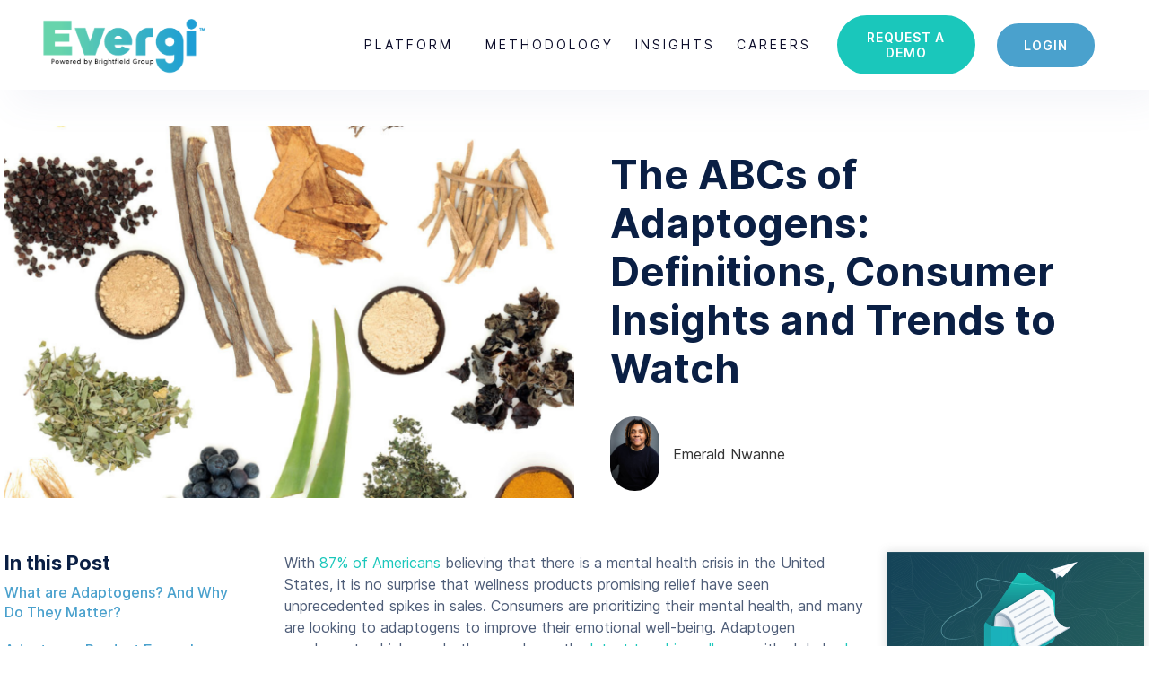

--- FILE ---
content_type: text/html; charset=utf-8
request_url: https://www.evergi.com/blog/the-abcs-of-adaptogens
body_size: 11601
content:
<!DOCTYPE html><!-- Last Published: Mon May 12 2025 20:28:49 GMT+0000 (Coordinated Universal Time) --><html data-wf-domain="www.evergi.com" data-wf-page="613faabf7b0e869b7fc86c14" data-wf-site="5f946b97c21a7ff5b0d2bd2c" data-wf-collection="613faabf7b0e862b4cc86c49" data-wf-item-slug="the-abcs-of-adaptogens"><head><meta charset="utf-8"/><title>evergi™ | Adaptogen Definitions, Consumer Insights and Trends to Watch</title><meta content="What are adaptogens? Who is the adaptogen buyer? And what&#x27;s upcoming in the adaptogen market?" name="description"/><meta content="The ABCs of Adaptogens: Definitions, Consumer Insights and Trends to Watch" property="og:title"/><meta content="What are adaptogens? Who is the adaptogen buyer? And what&#x27;s upcoming in the adaptogen market?" property="og:description"/><meta content="https://cdn.prod.website-files.com/5f97839dbb364182a84ef584/6369510a99511dae140236e7_Adaptogens.png" property="og:image"/><meta content="The ABCs of Adaptogens: Definitions, Consumer Insights and Trends to Watch" property="twitter:title"/><meta content="What are adaptogens? Who is the adaptogen buyer? And what&#x27;s upcoming in the adaptogen market?" property="twitter:description"/><meta content="https://cdn.prod.website-files.com/5f97839dbb364182a84ef584/6369510a99511dae140236e7_Adaptogens.png" property="twitter:image"/><meta property="og:type" content="website"/><meta content="summary_large_image" name="twitter:card"/><meta content="width=device-width, initial-scale=1" name="viewport"/><link href="https://cdn.prod.website-files.com/5f946b97c21a7ff5b0d2bd2c/css/evergi.webflow.shared.82188f9a0.css" rel="stylesheet" type="text/css"/><link href="https://fonts.googleapis.com" rel="preconnect"/><link href="https://fonts.gstatic.com" rel="preconnect" crossorigin="anonymous"/><script src="https://ajax.googleapis.com/ajax/libs/webfont/1.6.26/webfont.js" type="text/javascript"></script><script type="text/javascript">WebFont.load({  google: {    families: ["Lato:100,100italic,300,300italic,400,400italic,700,700italic,900,900italic","Cabin:regular,500,500italic,600,600italic,700"]  }});</script><script type="text/javascript">!function(o,c){var n=c.documentElement,t=" w-mod-";n.className+=t+"js",("ontouchstart"in o||o.DocumentTouch&&c instanceof DocumentTouch)&&(n.className+=t+"touch")}(window,document);</script><link href="https://cdn.prod.website-files.com/5f946b97c21a7ff5b0d2bd2c/62ab812650ddb9d101ff1d45_evergi-favicon.png" rel="shortcut icon" type="image/x-icon"/><link href="https://cdn.prod.website-files.com/5f946b97c21a7ff5b0d2bd2c/62ab817bd65b6f46f7a4e007_evergi-webclip.png" rel="apple-touch-icon"/><script async="" src="https://www.googletagmanager.com/gtag/js?id=G-RJM2ZQSL2J"></script><script type="text/javascript">window.dataLayer = window.dataLayer || [];function gtag(){dataLayer.push(arguments);}gtag('js', new Date());gtag('config', 'G-RJM2ZQSL2J', {'anonymize_ip': false});</script><!-- Global site tag (gtag.js) - Google Ads: 952938228 -->
<script async src="https://www.googletagmanager.com/gtag/js?id=AW-952938228"></script>
<script>
  window.dataLayer = window.dataLayer || [];
  function gtag(){dataLayer.push(arguments);}
  gtag('js', new Date());

  gtag('config', 'AW-952938228');
</script>


<!--ZoomInfo Websights Tag -->
<script src="https://ws.zoominfo.com/pixel/q2YbOPbuvQGyVXsKKXDN" async defer referrerpolicy="unsafe-url"></script>


<!-- Google Tag Manager -->
<script>(function(w,d,s,l,i){w[l]=w[l]||[];w[l].push({'gtm.start':
new Date().getTime(),event:'gtm.js'});var f=d.getElementsByTagName(s)[0],
j=d.createElement(s),dl=l!='dataLayer'?'&l='+l:'';j.async=true;j.src=
'https://www.googletagmanager.com/gtm.js?id='+i+dl;f.parentNode.insertBefore(j,f);
})(window,document,'script','dataLayer','GTM-N328WDZ');</script>
<!-- End Google Tag Manager --></head><body><div class="nav04"><div data-collapse="medium" data-animation="default" data-duration="400" data-easing="ease" data-easing2="ease" role="banner" class="navigation w-nav"><div class="navigation-container"><div class="navigation-left"><a href="/" class="brand w-nav-brand"><img src="https://cdn.prod.website-files.com/5f946b97c21a7ff5b0d2bd2c/62ab7b909656d66db0561dd5_evergi_logo_final.png" sizes="(max-width: 991px) 100vw, 200px" srcset="https://cdn.prod.website-files.com/5f946b97c21a7ff5b0d2bd2c/62ab7b909656d66db0561dd5_evergi_logo_final-p-500.png 500w, https://cdn.prod.website-files.com/5f946b97c21a7ff5b0d2bd2c/62ab7b909656d66db0561dd5_evergi_logo_final.png 778w" alt="" class="flowbase-logo"/></a></div><div class="navigation-right"><nav role="navigation" class="nav-menu w-nav-menu"><div data-hover="true" data-delay="100" class="w-dropdown"><div class="navigation-link dropdown__link w-dropdown-toggle"><a href="/platform" class="navigation-link">Platform</a></div><nav class="dropdown-list-9 w-dropdown-list"><a href="/product-coverage" class="navigation-link w-dropdown-link">product COVERAGe</a></nav></div><a href="/methodology" class="navigation-link w-nav-link">Methodology</a><div data-hover="true" data-delay="100" class="w-dropdown"><div class="navigation-link dropdown__link w-dropdown-toggle"><div class="insights__toggle">Insights</div></div><nav class="dropdown-list-9 w-dropdown-list"><a href="/blog" class="navigation-link w-dropdown-link">Blog</a><a href="/resources" class="navigation-link w-dropdown-link">Resources</a></nav></div><a href="/careers" class="navigation-link w-nav-link">careers</a><div data-hover="true" data-delay="0" class="dropdown w-dropdown"><div class="dropdown-toggle w-dropdown-toggle"><div class="icon w-icon-dropdown-toggle"></div><div>Platform</div></div><nav class="navigation-dropdown w-dropdown-list"><div class="dropdown-pointer"><div class="dropdown-wrapper"><a href="#" class="dropdown-link w-inline-block"><div class="icon-wrap-2"><img src="https://cdn.prod.website-files.com/5f8141c51bcbb0e951dff81d/5f8141c6741b371a7f4f1bb8_icon-7.svg" alt="" class="icon-2"/></div><div class="nav-content-wrap"><div class="dropdown-title">Cloneables</div><div class="nav-link-details">Clone webflow components</div></div></a><a href="#" class="dropdown-link w-inline-block"><div class="icon-wrap-2"><img src="https://cdn.prod.website-files.com/5f8141c51bcbb0e951dff81d/5f8141c6741b37ae004f1bb6_icon-4.svg" alt="" class="icon-2"/></div><div class="nav-content-wrap"><div class="dropdown-title">University Centre</div><div class="nav-link-details">Get the most out of the platform</div></div></a><a href="#" class="dropdown-link w-inline-block"><div class="icon-wrap-2"><img src="https://cdn.prod.website-files.com/5f8141c51bcbb0e951dff81d/5f8141c6741b3709264f1bb4_icon-5.svg" alt="" class="icon-2"/></div><div class="nav-content-wrap"><div class="dropdown-title">Webinars &amp; Training</div><div class="nav-link-details">Documentation to excell</div></div></a><a href="#" class="dropdown-link w-inline-block"><div class="icon-wrap-2"><img src="https://cdn.prod.website-files.com/5f8141c51bcbb0e951dff81d/5f8141c6741b3736b14f1bb5_icon-2.svg" alt="" class="icon-2"/></div><div class="nav-content-wrap"><div class="dropdown-title">Data Transfer</div><div class="nav-link-details">Get the most out of the platform</div></div></a></div><div class="pointer"></div></div></nav></div><div data-hover="true" data-delay="0" class="dropdown w-dropdown"><div class="dropdown-toggle w-dropdown-toggle"><div class="icon w-icon-dropdown-toggle"></div><div>Solutions</div></div><nav class="navigation-dropdown w-dropdown-list"><div class="dropdown-pointer"><div class="dropdown-wrapper"><a href="#" class="dropdown-link w-inline-block"><div class="icon-wrap-2"><img src="https://cdn.prod.website-files.com/5f8141c51bcbb0e951dff81d/5f8141c6741b3704a84f1baf_Group%20140.svg" alt="" class="icon-2"/></div><div class="nav-content-wrap"><div class="dropdown-title">Support Hotline</div><div class="nav-link-details">Get the most out of the platform</div></div></a><a href="#" class="dropdown-link w-inline-block"><div class="icon-wrap-2"><img src="https://cdn.prod.website-files.com/5f8141c51bcbb0e951dff81d/5f8141c6741b370a114f1bb1_Group%20186.svg" alt="" class="icon-2"/></div><div class="nav-content-wrap"><div class="dropdown-title">University Centre</div><div class="nav-link-details">Get the most out of the platform</div></div></a><div class="dropdown-block"><div class="dropdown-title">Trending Questions</div><a href="#" class="nav-blog-item w-inline-block"><div class="nav-link-blog">Get the most out of the platform...</div></a><a href="#" class="nav-blog-item w-inline-block"><div class="nav-link-blog">Clone webflow components...</div></a></div></div><div class="pointer"></div></div></nav></div><div data-hover="true" data-delay="0" class="dropdown w-dropdown"><div class="dropdown-toggle w-dropdown-toggle"><div class="icon w-icon-dropdown-toggle"></div><div>Resources</div></div><nav class="navigation-dropdown dropdown-long w-dropdown-list"><div class="dropdown-pointer"><div class="dropdown-wrapper-flex"><div class="dropdown-column-left"><a href="#" class="dropdown-link w-inline-block"><div class="icon-wrap-2"><img src="https://cdn.prod.website-files.com/5f8141c51bcbb0e951dff81d/5f8141c6741b3704a84f1baf_Group%20140.svg" alt="" class="icon-2"/></div><div class="nav-content-wrap"><div class="dropdown-title">White Pages</div><div class="nav-link-details">Business Insights</div></div></a><a href="#" class="dropdown-link w-inline-block"><div class="icon-wrap-2"><img src="https://cdn.prod.website-files.com/5f8141c51bcbb0e951dff81d/5f8141c6741b370a114f1bb1_Group%20186.svg" alt="" class="icon-2"/></div><div class="nav-content-wrap"><div class="dropdown-title">Blog &amp; News</div><div class="nav-link-details">Product Updates</div></div></a><a href="#" class="dropdown-link w-inline-block"><div class="icon-wrap-2"><img src="https://cdn.prod.website-files.com/5f8141c51bcbb0e951dff81d/5f8141c6741b3704a84f1baf_Group%20140.svg" alt="" class="icon-2"/></div><div class="nav-content-wrap"><div class="dropdown-title">Events &amp; Lessons</div><div class="nav-link-details">Join an Event</div></div></a></div><div class="dropdown-column-right"><img src="https://cdn.prod.website-files.com/5f8141c51bcbb0e951dff81d/5f8141c6741b371f1f4f1bba_download%20(9).gif" alt="" class="dropdown-image"/><div class="dropdown-title">Latest Education Guide</div><a href="#" class="nav-blog-item w-inline-block"><div class="nav-link-blog">Learn More</div></a></div></div><div class="pointer"></div></div></nav></div></nav><div class="login-buttons"><a href="/demo" class="lnd_button w-button">Request a demo</a></div><a href="https://app.brightfieldgroup.com/account/login" class="lnd_button login w-button">login</a></div></div></div><div data-collapse="medium" data-animation="default" data-duration="400" data-easing="ease-out" data-easing2="ease-out" role="banner" class="navigation-mob w-nav"><div class="navigation-container-mob"><a href="/" class="w-nav-brand"><img src="https://cdn.prod.website-files.com/5f946b97c21a7ff5b0d2bd2c/5fdd3d9daea102aaa2d99e55_evergi_logo_final.png" sizes="(max-width: 479px) 63vw, (max-width: 991px) 200px, 100vw" srcset="https://cdn.prod.website-files.com/5f946b97c21a7ff5b0d2bd2c/5fdd3d9daea102aaa2d99e55_evergi_logo_final-p-500.png 500w, https://cdn.prod.website-files.com/5f946b97c21a7ff5b0d2bd2c/5fdd3d9daea102aaa2d99e55_evergi_logo_final-p-800.png 800w, https://cdn.prod.website-files.com/5f946b97c21a7ff5b0d2bd2c/5fdd3d9daea102aaa2d99e55_evergi_logo_final-p-1080.png 1080w, https://cdn.prod.website-files.com/5f946b97c21a7ff5b0d2bd2c/5fdd3d9daea102aaa2d99e55_evergi_logo_final-p-1600.png 1600w, https://cdn.prod.website-files.com/5f946b97c21a7ff5b0d2bd2c/5fdd3d9daea102aaa2d99e55_evergi_logo_final-p-2000.png 2000w, https://cdn.prod.website-files.com/5f946b97c21a7ff5b0d2bd2c/5fdd3d9daea102aaa2d99e55_evergi_logo_final-p-2600.png 2600w, https://cdn.prod.website-files.com/5f946b97c21a7ff5b0d2bd2c/5fdd3d9daea102aaa2d99e55_evergi_logo_final.png 3927w" alt="" class="flowbase-logo"/></a><nav role="navigation" class="mobile-nav w-nav-menu"><a href="/platform" class="mobile-nav-link w-nav-link">Platform</a><a href="/product-coverage" class="mobile-nav-link w-nav-link">Product coverage</a><a href="/methodology" class="mobile-nav-link w-nav-link">Methodology</a><a href="/blog" class="mobile-nav-link w-nav-link">Blog</a><a href="/resources" class="mobile-nav-link w-nav-link">Resources</a><a href="/careers" class="mobile-nav-link w-nav-link">careers</a><a href="/blog" class="mobile-nav-link blog w-nav-link">Blog</a><a href="/resources" class="mobile-nav-link resources w-nav-link">Resources</a><a href="/contact" class="mobile-nav-link schedule-a-demo w-nav-link"><strong class="bold-text-61">Request a Demo</strong></a><a href="https://app.brightfieldgroup.com/account/login" class="mobile-nav-link schedule-a-demo w-nav-link"><strong class="bold-text-61">login</strong></a></nav><div class="menu-mob w-nav-button"><div class="icon-3 w-icon-nav-menu"></div></div></div></div></div><div class="blog__header"><img height="" loading="lazy" src="https://cdn.prod.website-files.com/5f97839dbb364182a84ef584/6369510a99511dae140236e7_Adaptogens.png" alt="The ABCs of Adaptogens: Definitions, Consumer Insights and Trends to Watch " sizes="(max-width: 479px) 100vw, (max-width: 767px) 568px, (max-width: 991px) 768px, 100vw" srcset="https://cdn.prod.website-files.com/5f97839dbb364182a84ef584/6369510a99511dae140236e7_Adaptogens-p-500.png 500w, https://cdn.prod.website-files.com/5f97839dbb364182a84ef584/6369510a99511dae140236e7_Adaptogens-p-800.png 800w, https://cdn.prod.website-files.com/5f97839dbb364182a84ef584/6369510a99511dae140236e7_Adaptogens-p-1080.png 1080w, https://cdn.prod.website-files.com/5f97839dbb364182a84ef584/6369510a99511dae140236e7_Adaptogens.png 1300w" class="blog__feature__image"/><div class="blog__title"><h1 class="title__headline">The ABCs of Adaptogens: Definitions, Consumer Insights and Trends to Watch </h1><div class="contributor__section"><img alt="" loading="lazy" width="55" src="https://cdn.prod.website-files.com/5f97839dbb364182a84ef584/6369516a4e7bb235548ccb23_GEM1510.jpg" sizes="55px" srcset="https://cdn.prod.website-files.com/5f97839dbb364182a84ef584/6369516a4e7bb235548ccb23_GEM1510-p-500.jpg 500w, https://cdn.prod.website-files.com/5f97839dbb364182a84ef584/6369516a4e7bb235548ccb23_GEM1510-p-800.jpg 800w, https://cdn.prod.website-files.com/5f97839dbb364182a84ef584/6369516a4e7bb235548ccb23_GEM1510-p-1080.jpg 1080w, https://cdn.prod.website-files.com/5f97839dbb364182a84ef584/6369516a4e7bb235548ccb23_GEM1510-p-1600.jpg 1600w, https://cdn.prod.website-files.com/5f97839dbb364182a84ef584/6369516a4e7bb235548ccb23_GEM1510-p-2000.jpg 2000w, https://cdn.prod.website-files.com/5f97839dbb364182a84ef584/6369516a4e7bb235548ccb23_GEM1510-p-2600.jpg 2600w, https://cdn.prod.website-files.com/5f97839dbb364182a84ef584/6369516a4e7bb235548ccb23_GEM1510-p-3200.jpg 3200w, https://cdn.prod.website-files.com/5f97839dbb364182a84ef584/6369516a4e7bb235548ccb23_GEM1510.jpg 4480w" class="contributor__image"/><div class="author__name">Emerald Nwanne</div></div></div></div><div class="anchor__newsletter__section"><div class="anchor__links"><div class="anchor__newsletter__div links__section"><h6 class="post__headlines">In this Post</h6><a href="#" class="anchor__links left__column">What are Adaptogens? And Why Do They Matter? </a><a href="#Headline-2" class="anchor__links left__column">Adaptogen Product Examples </a><a href="#Headline-3" class="anchor__links left__column">Who is the adaptogen buyer? </a><a href="#Headline-4" class="anchor__links left__column">Shifting Adaptogen Consumer Trends </a><a href="#Headline-5" class="anchor__links left__column">Future Adaptogen Trends to Watch </a></div></div><div class="blog__content"><div class="blog__container"><div class="introduction w-richtext"><p>With <a href="https://www.nutritionaloutlook.com/view/what-s-driving-the-adaptogens-market" target="_blank">87% of Americans</a> believing that there is a mental health crisis in the United States, it is no surprise that wellness products promising relief have seen unprecedented spikes in sales. Consumers are prioritizing their mental health, and many are looking to adaptogens to improve their emotional well-being. Adaptogen supplements, drinks, and other goods are the <a href="https://www.evergi.com/blog/wellness-trends#Headline-3" target="_blank">latest trend in wellness</a>, with global <a href="https://www.nutritionaloutlook.com/view/what-s-driving-the-adaptogens-market" target="_blank">sales surging over 14%</a> in the last year. In this guide, we’ll explain what adaptogens are and why they matter, who the adaptogen user is and future trends to watch out for.</p></div><h2 id="Headline-1" class="post__headline">What are Adaptogens? And Why Do They Matter? </h2><div class="summary w-richtext"><p><a href="https://www.iol.co.za/lifestyle/health/diet/adaptogens-the-latest-trend-to-the-line-of-superfoods-1cf00e6f-87fb-47f5-8e85-41f6318ec6b7" target="_blank">Coined in 1947</a> by scientist Israel Brekhman, the term adaptogen refers to a collection of herbs, roots and mushrooms used for centuries in traditional Chinese and Ayurvedic medicine practices to treat a variety of health conditions.  </p><p>There are many products that could potentially fall under the category of an adaptogen but to be considered a true <a href="https://www.goodrx.com/well-being/diet-nutrition/adaptogens" target="_blank">adaptogen</a> the product must be a plant substance that: </p><ul role="list"><li>Helps maintain hormonal balance  </li><li>Strengthens internal systems, improves performance, or sharpens focus </li><li>Is non-toxic when consumed in average amounts </li></ul><p>As their name suggests, <strong>adaptogens help our bodies adapt to both physical and emotional stress. </strong>According to one <a href="https://pubmed.ncbi.nlm.nih.gov/30466987/" target="_blank">peer reviewed study,</a> adaptogens “activate certain genes that prevent cells from getting damaged from stress.” Another <a href="https://www.ncbi.nlm.nih.gov/pmc/articles/PMC7756641/#med21743-sec-0130title" target="_blank">study suggests</a> that they maintain effective communication “between different hormones involved in the body’s stress response.” Because of their potentially far-reaching impact, adaptogens are marketed as functional supplements to improve digestion, sleep, libido, anxiety, immunity, and metabolism.  </p></div><h2 id="Headline-2" class="post__headline">Adaptogen Product Examples </h2><div class="summary w-richtext"><figure class="w-richtext-align-floatleft w-richtext-figure-type-image"><div><img src="https://cdn.prod.website-files.com/5f97839dbb364182a84ef584/63695204edd39b60c8219384_Charts%20(5).png" loading="lazy" alt="Adaptogen product examples"/></div></figure><p>Adaptogen supplements, adaptogen powders, and even adaptogen drinks have exploded as the growing demand for <a href="https://www.forbes.com/health/body/what-are-adaptogens/" target="_blank">adaptogen products</a> continues to drive innovation. </p><p>Many of the products include a blend of plant substances such as: Ginseng, Ashwagandha, Holy Basil (Tulsi), Golden Root (Rhodiola) and Schisandra. There are also adaptogen mushrooms including: Cordyceps mushrooms, Reishi mushrooms, Lions Mane, and Chaga mushrooms. </p><p>While traditionally these products have been sold and taken as standalone supplements, many new adaptogen consumers are now primarily purchasing adaptogen drinks, powders, and snacks. This is a recent development, and many analysts believe that the adaptogen market is still in its infancy with “<a href="https://www.databridgemarketresearch.com/reports/global-adaptogen-market" target="_blank">plenty of opportunities for new product development</a>” as trends continue to develop.</p><p>Monthly search volume for the term ‘adaptogen’ has increased by 35% since October 2021 with much of that growth happening in the United States and Canada. </p><p>Consumers want to know what adaptogens are, how they can use them to feel better and which ones they should be using. In addition to adaptogens in food and beverages, there has also been a sharp uptick in the demand for <a href="https://www.harpersbazaar.com/uk/beauty/skincare/a41546254/adaptogens-beauty/" target="_blank">skin care and beauty adaptogen products</a>. Brands like <em>Youth To The People</em> have been able to take advantage of this upward trend with their “Adaptogen Deep Moisture Cream.” </p><p>Adaptogen weight loss products are also seeing an increase in demand as brands clammer to fulfill the needs of new adaptogen consumers.</p></div><h2 id="Headline-3" class="post__headline">Who is the adaptogen buyer? </h2><div class="summary w-richtext"><figure class="w-richtext-align-floatright w-richtext-figure-type-image"><div><img src="https://cdn.prod.website-files.com/5f97839dbb364182a84ef584/636957f7def29f5e971f2517_Adaptogen%20Products%20%26%20Need%20States%20(650%20%C3%97%20425%20px).png" loading="lazy" alt="Adaptogen Buyer Profile"/></div></figure><p>Most of the conversation surrounding these products is happening on TikTok and Instagram which suggests a younger generation of taste makers is leading the charge on adaptogens. Data from Brightfield Group’s consumer trend tracker suggests that younger consumers are “<a href="https://www.evergi.com/blog/expo-west-trends" target="_blank">embracing adaptogens to address need states of holistic wellness, relaxation, exercise, and slee</a>p.” But is it only younger consumers who are buying adaptogens? How are different demographics interacting with adaptogen products? And who is the real adaptogen buyer? </p><p>When compared to the larger consumer population, adaptogen buyers tend to be: </p><ul role="list"><li>High income - 42.5% of the population earning over $100k annually </li><li>Male – 56.5% of the population identifies as male </li><li>City dwellers – 44.9% reside in a city (more than 20% higher than the general population) </li><li>Highly educated – 45% have a Bachelors or Masters degree </li><li>Married with at least 1 kid – 71.1% have at least 1 child </li></ul><p>Contrary to what the social trends suggest, adaptogen buyers span across generations with Millennials making most purchases. These buyers over index for the Functional Health <a href="https://www.evergi.com/blog/trending-consumer-need-states" target="_blank">need state</a> which means these consumers are “<a href="https://knowledge.brightfieldgroup.com/knowledge/need-state-definitions-evergi" target="_blank">adding functional ingredients to their diet to increase their overall wellness</a>.” Functional Health need state consumers are also more likely to use functional ingredients, vitamins or supplements and use alternative therapies in place of traditional medicines.</p></div><h1 id="Headline-4" class="post__headline">Shifting Adaptogen Consumer Trends </h1><div class="summary w-richtext"><p>The adaptogen market is rapidly evolving as more brands enter the space and compete for consumers’ attention. As <a href="https://www.databridgemarketresearch.com/reports/global-adaptogen-market" target="_blank">larger brands enter the adaptogen market</a> and consumers continue to incorporate adaptogens products into their daily routines, we can expect changes in trends over time.  </p><p>The last year has seen several emerging trends in the adaptogen space that may impact how new brands market their products including: </p><p>- More adaptogen consumers in suburbs and rural areas </p><p>- An increase in the percentage of Baby Boomer buyers </p><p>- A sharp increase in the number of Republican adaptogen consumers </p><p>These trends point to a larger trend of a quickly changing buyer persona. Brands will have to ensure that their messaging speaks to consumers outside of large cities. The increase in Baby Boomers and conservative buyers will also put pressure on brands to tailor their messaging to an older, less liberal consumer. This may involve more resources spent in research and development to prove health claims or more use case focused messaging.  </p><figure class="w-richtext-align-center w-richtext-figure-type-image"><div><img src="https://cdn.prod.website-files.com/5f97839dbb364182a84ef584/6369584719ca4d59c951a6f0_Charts%20(6).png" loading="lazy" alt="Adaptogen Usage by Generation"/></div></figure><p>Despite their rapid growth, adaptogens represent only a small portion (less than 1%) of the American dietary supplement marketplace. With so much room for growth, the adaptogens market offers opportunities for brands capable of differentiating themselves with innovative products. Because consumers haven&#x27;t yet established preferences in this niche, the adaptogens market is wide open for brands and products from all over the wellness ecosystem. </p><p>Trends such as “<a href="https://www.evergi.com/blog/dry-january" target="_blank">Dry January</a>,” “booze-free” and “sober curious” are escalating consumer awareness of adaptogen beverages. Sales for mocktails and alcohol-free beers <a href="https://www.washingtonpost.com/wellness/2022/01/13/adaptogen-drinks-alcohol-replacement/" target="_blank">increased by over 30 percent</a> year over year and show no signs of slowing down. <a href="https://www.evergi.com/blog/functional-ingredients-wellness-beverages" target="_blank">Functional beverages</a>, many of which include adaptogens, are also seeing continued increases in demand. </p><p>Adaptogen specific beverages, including coffee, tea, juices, and energy drinks are likely to see a boost from this uptick in consumer awareness. Although these adaptogen drinks are not (yet) being marketed as <a href="https://www.evergi.com/blog/pre-mixed-cocktails-a-19th-century-drink" target="_blank">alcohol replacements</a>, sober adaptogen drink buyers note that these products offer some of the social effects of <a href="https://www.evergi.com/blog/alcohol-trends" target="_blank">alcohol</a> without “<a href="https://www.washingtonpost.com/wellness/2022/01/13/adaptogen-drinks-alcohol-replacement/" target="_blank">the negative side effects and added health benefits.</a>” </p></div><h2 id="Headline-5" class="post__headline">Future Adaptogen Trends to Watch </h2><div class="summary w-richtext"><p>Analysts also predict an <a href="https://www.globenewswire.com/en/news-release/2022/02/14/2384077/0/en/The-Adaptogens-Market-is-slated-to-exceed-USD-14-billion-by-2027-Says-Global-Market-Insights-Inc.html" target="_blank">increase in use of adaptogens in capsule supplements</a>. Many herbal dietary supplements already use adaptogens in the formulations to “mask the odor and taste of unpleasant medicines.” </p><p>These formulations are expected to increase as consumer awareness of adaptogens grows. These formulations should also push research and development in the adaptogen space, potentially leading to even more innovative product formulations. </p><p>The passage of time and external factors will determine the growth and the scale of the adaptogen segment. In just a few years, Gen Z may take over as the main adaptogen consumer and that might change the overall trends of these products. </p><p>Additionally, the <a href="https://www.evergi.com/blog/the-effect-of-covid-19-on-exercise-enthusiasts" target="_blank">impact of the COVID-19 pandemic</a> on this trend will not be fully understood for many more years. The pandemic may have artificially inflated consumption analytics or adaptogens may be here to stay. </p><p>As consumers become increasingly aware of their mental health and the importance of stress relief, they&#x27;ll continue to seek out adaptogens as a means of managing stress. Research validating the benefits of these natural supplements will likely draw consumers to these products.</p><p>‍</p><p><em>With so much opportunity in the adaptogen market, brands with timely consumer data will have a much easier time building consumer loyalty. </em><a href="https://www.evergi.com/" target="_blank"><em>evergi</em></a><em>™ is an integrated research platform offering dynamic consumer insights, social listening, and expert analysis for emerging wellness products. Using evergi&#x27;s consumer data, CPG brands and manufacturers can learn to demographic data, consumer behaviors and new product types. </em> </p></div><div class="cta__container"><h1 class="cta__headline">Stay close to consumer attitudes and strike while the iron is hot.</h1><a href="https://www.evergi.com/reports/emerging-trends-health-wellness-consumer" class="button-2 w-button">Get the Insights</a></div></div></div><div class="anchor__newsletter__div"><img src="https://cdn.prod.website-files.com/5f946b97c21a7ff5b0d2bd2c/61254884d14b47270d931e9c_Mail_Call%20Out.png" loading="lazy" width="552" height="" sizes="(max-width: 479px) 94vw, (max-width: 767px) 92vw, (max-width: 991px) 400px, (max-width: 1919px) 22vw, 265.2890625px" alt="" srcset="https://cdn.prod.website-files.com/5f946b97c21a7ff5b0d2bd2c/61254884d14b47270d931e9c_Mail_Call%2520Out-p-500.png 500w, https://cdn.prod.website-files.com/5f946b97c21a7ff5b0d2bd2c/61254884d14b47270d931e9c_Mail_Call%2520Out-p-800.png 800w, https://cdn.prod.website-files.com/5f946b97c21a7ff5b0d2bd2c/61254884d14b47270d931e9c_Mail_Call%2520Out-p-1080.png 1080w, https://cdn.prod.website-files.com/5f946b97c21a7ff5b0d2bd2c/61254884d14b47270d931e9c_Mail_Call%20Out.png 1183w" class="newsletter__image"/><div class="div-block-264"><div class="newsletter__title scroll">Get the latest insights with our wellness newsletter.</div><div class="w-embed w-script"><!--[if lte IE 8]>
<script charset="utf-8" type="text/javascript" src="//js.hsforms.net/forms/v2-legacy.js"></script>
<![endif]-->
<script charset="utf-8" type="text/javascript" src="//js.hsforms.net/forms/v2.js"></script>
<script>
  hbspt.forms.create({
	region: "na1",
	portalId: "3989871",
	formId: "38e9ac4c-6a9e-4556-aa71-038ee6e6b7e7"
});
</script></div></div></div></div><div class="recommended_blogs"><div class="blogs__container w-container"><h1 class="recommend__headline-2">Recommended Articles</h1><div class="collection-list-wrapper-11 w-dyn-list"><div role="list" class="collection-list-19 w-dyn-items w-row"><div role="listitem" class="collection-item-24 w-dyn-item w-col w-col-4"><a href="/blog/plant-based-meat-trends" class="blog__link w-inline-block"><div class="blog__cards"><img src="https://cdn.prod.website-files.com/5f97839dbb364182a84ef584/612cf2e45da014f28b7a1ae9_Q3_Evergi_Plant-Based-Meat_Thumbnail-Image.jpg" loading="lazy" alt="These Plant-Based Trends Prove Meatless is Going Mainstream" class="thumbnail__blog"/><h1 class="thumbnail__title">These Plant-Based Trends Prove Meatless is Going Mainstream</h1><p class="thumbnail__summary paragraph">10% of Americans bought plant-based meat in the last 3 months. It&#x27;s no longer a niche trend for vegans and vegetarians. </p></div></a></div><div role="listitem" class="collection-item-24 w-dyn-item w-col w-col-4"><a href="/blog/alcohol-trends" class="blog__link w-inline-block"><div class="blog__cards"><img src="https://cdn.prod.website-files.com/5f97839dbb364182a84ef584/612cf16f98860ee33611111c_Q3_Evergi_Alcohol-Trends-Shaping-Beverage-Industry_Thumbnail-Image.jpg" loading="lazy" alt="Alcohol Trends Shaping the Beverage Industry" class="thumbnail__blog"/><h1 class="thumbnail__title">Alcohol Trends Shaping the Beverage Industry</h1><p class="thumbnail__summary paragraph">The trends of drinking smarter and drinking less alcohol are driven by consumers keeping health and wellness in mind.</p></div></a></div><div role="listitem" class="collection-item-24 w-dyn-item w-col w-col-4"><a href="/blog/functional-beverage-trends" class="blog__link w-inline-block"><div class="blog__cards"><img src="https://cdn.prod.website-files.com/5f97839dbb364182a84ef584/612cf136ea3fb1435de3c66f_Q3_Evergi_Functional-Beverage-Trends-and-Consumers_Thumbnail-Image.jpg" loading="lazy" alt="Functional Beverages and Consumers Trends" class="thumbnail__blog"/><h1 class="thumbnail__title">Functional Beverages and Consumers Trends</h1><p class="thumbnail__summary paragraph">Functional beverages are at the forefront of the changing CPG drink market. We cover the current trends and insights on the consumers who purchase them.</p></div></a></div></div></div></div><div class="additional-posts__section"><a href="/all-blogs" class="view-all__button w-button">View All</a></div></div><div class="evergi_container"><div class="evergi_container"><div class="f03_container"><div class="f03_top_wrap"><div class="f03_title_wrap"><h4 class="f03_h4">Meet Evergi™</h4><div class="f03_text">Sign up for the Inside Wellness newsletter to stay up to date with trends and insights directly from the platform.</div></div><div class="f02_top_wrap"><div class="html-embed-7 w-embed w-script"><!--[if lte IE 8]>
<script charset="utf-8" type="text/javascript" src="//js.hsforms.net/forms/v2-legacy.js"></script>
<![endif]-->
<script charset="utf-8" type="text/javascript" src="//js.hsforms.net/forms/v2.js"></script>
<script>
  hbspt.forms.create({
	portalId: "3989871",
	formId: "731a3388-9bc0-450e-821c-450ffd9dfce3"
});
</script></div></div></div><div class="footer-links__section"><a href="/platform" class="footer__links">Platform</a><a href="/methodology" class="footer__links">Methodology</a><a href="/blog" class="footer__links">Blog</a><a href="/resources" class="footer__links">Resources</a><a href="/contact" class="footer__links">Contact Us</a><a href="/careers" class="footer__links">Careers</a></div><div class="f03_footer_wrap"><div class="logo__social__section"><img src="https://cdn.prod.website-files.com/5f946b97c21a7ff5b0d2bd2c/62ab7b78046bb547d2827ec6_evergi_logo_rev_final.png" width="200" alt="logo" sizes="(max-width: 479px) 58vw, 200px" srcset="https://cdn.prod.website-files.com/5f946b97c21a7ff5b0d2bd2c/62ab7b78046bb547d2827ec6_evergi_logo_rev_final-p-500.png 500w, https://cdn.prod.website-files.com/5f946b97c21a7ff5b0d2bd2c/62ab7b78046bb547d2827ec6_evergi_logo_rev_final.png 1080w" class="f03_logo evergi"/><div class="div-block-259"><div class="f03_social_wrap"><a href="https://www.linkedin.com/showcase/_evergi/about/" target="_blank" class="link_block f03_social_link w-inline-block"><img src="https://cdn.prod.website-files.com/5f946b97c21a7ff5b0d2bd2c/5ffc7fdd855aed06d75e84ba_linkedin.svg" width="16" height="16" alt="" class="f03_social_icon"/></a></div><div class="f03_social_wrap"><a href="https://twitter.com/_evergi" target="_blank" class="link_block f03_social_link w-inline-block"><img src="https://cdn.prod.website-files.com/5f946b97c21a7ff5b0d2bd2c/5ffc7f84e0aab62ec0296281_twitter.svg" width="16" height="16" alt="" class="f03_social_icon"/></a></div></div></div><div class="privacy__terms__section"><a href="/privacy-policy" class="evergi-utility-page">Privacy Policy</a><a href="/terms-of-use" class="evergi-utility-page">Terms of Use</a></div></div></div></div></div><script src="https://d3e54v103j8qbb.cloudfront.net/js/jquery-3.5.1.min.dc5e7f18c8.js?site=5f946b97c21a7ff5b0d2bd2c" type="text/javascript" integrity="sha256-9/aliU8dGd2tb6OSsuzixeV4y/faTqgFtohetphbbj0=" crossorigin="anonymous"></script><script src="https://cdn.prod.website-files.com/5f946b97c21a7ff5b0d2bd2c/js/webflow.schunk.4a394eb5af8156f2.js" type="text/javascript"></script><script src="https://cdn.prod.website-files.com/5f946b97c21a7ff5b0d2bd2c/js/webflow.schunk.8d4b114c3c535b12.js" type="text/javascript"></script><script src="https://cdn.prod.website-files.com/5f946b97c21a7ff5b0d2bd2c/js/webflow.b38c1920.54edda83752b180a.js" type="text/javascript"></script><!--Linkedin -->

<script type="text/javascript">
_linkedin_partner_id = "4070834";
window._linkedin_data_partner_ids = window._linkedin_data_partner_ids || [];
window._linkedin_data_partner_ids.push(_linkedin_partner_id);
</script><script type="text/javascript">
(function(l) {
if (!l){window.lintrk = function(a,b){window.lintrk.q.push([a,b])};
window.lintrk.q=[]}
var s = document.getElementsByTagName("script")[0];
var b = document.createElement("script");
b.type = "text/javascript";b.async = true;
b.src = "https://snap.licdn.com/li.lms-analytics/insight.min.js";
s.parentNode.insertBefore(b, s);})(window.lintrk);
</script>
<noscript>
<img height="1" width="1" style="display:none;" alt="" src="https://px.ads.linkedin.com/collect/?pid=4070834&fmt=gif" />
</noscript>

<!-- END LINKEDIN -->

<!-- Start of HubSpot Embed Code -->
  <script type="text/javascript">var _hsq = _hsq || [];
var _paq = _paq || [];
_hsq.push(['setPortalId', 3989871]);
_hsq.push(['trackPageView']);
_hsq.push(['setLegacy', false]);
_hsq.push(['addCookieDomain', '.brightfieldgroup.com']);
_hsq.push(['embedHubSpotScript', 'https://js.hs-scripts.com/3989871.js', 'hs-script-loader']);
</script>
  <script type="text/javascript" id="hs-script-loader" async defer src="//js.hs-scripts.com/3989871.js?analyticsCommon=true"></script>
<!-- End of HubSpot Embed Code -->

<!-- Twitter universal website tag code -->
<script>
!function(e,t,n,s,u,a){e.twq||(s=e.twq=function(){s.exe?s.exe.apply(s,arguments):s.queue.push(arguments);
},s.version='1.1',s.queue=[],u=t.createElement(n),u.async=!0,u.src='//static.ads-twitter.com/uwt.js',
a=t.getElementsByTagName(n)[0],a.parentNode.insertBefore(u,a))}(window,document,'script');
// Insert Twitter Pixel ID and Standard Event data below
twq('init','o5e7z');
twq('track','PageView');
</script>
<!-- End Twitter universal website tag code -->


<!--ZoomInfo Websights Tag -->
<noscript>
<img src="https://ws.zoominfo.com/pixel/q2YbOPbuvQGyVXsKKXDN"
width="1" height="1" style="display: none;" />
</noscript>

</body></html>

--- FILE ---
content_type: text/css
request_url: https://cdn.prod.website-files.com/5f946b97c21a7ff5b0d2bd2c/css/evergi.webflow.shared.82188f9a0.css
body_size: 80282
content:
html {
  -webkit-text-size-adjust: 100%;
  -ms-text-size-adjust: 100%;
  font-family: sans-serif;
}

body {
  margin: 0;
}

article, aside, details, figcaption, figure, footer, header, hgroup, main, menu, nav, section, summary {
  display: block;
}

audio, canvas, progress, video {
  vertical-align: baseline;
  display: inline-block;
}

audio:not([controls]) {
  height: 0;
  display: none;
}

[hidden], template {
  display: none;
}

a {
  background-color: #0000;
}

a:active, a:hover {
  outline: 0;
}

abbr[title] {
  border-bottom: 1px dotted;
}

b, strong {
  font-weight: bold;
}

dfn {
  font-style: italic;
}

h1 {
  margin: .67em 0;
  font-size: 2em;
}

mark {
  color: #000;
  background: #ff0;
}

small {
  font-size: 80%;
}

sub, sup {
  vertical-align: baseline;
  font-size: 75%;
  line-height: 0;
  position: relative;
}

sup {
  top: -.5em;
}

sub {
  bottom: -.25em;
}

img {
  border: 0;
}

svg:not(:root) {
  overflow: hidden;
}

hr {
  box-sizing: content-box;
  height: 0;
}

pre {
  overflow: auto;
}

code, kbd, pre, samp {
  font-family: monospace;
  font-size: 1em;
}

button, input, optgroup, select, textarea {
  color: inherit;
  font: inherit;
  margin: 0;
}

button {
  overflow: visible;
}

button, select {
  text-transform: none;
}

button, html input[type="button"], input[type="reset"] {
  -webkit-appearance: button;
  cursor: pointer;
}

button[disabled], html input[disabled] {
  cursor: default;
}

button::-moz-focus-inner, input::-moz-focus-inner {
  border: 0;
  padding: 0;
}

input {
  line-height: normal;
}

input[type="checkbox"], input[type="radio"] {
  box-sizing: border-box;
  padding: 0;
}

input[type="number"]::-webkit-inner-spin-button, input[type="number"]::-webkit-outer-spin-button {
  height: auto;
}

input[type="search"] {
  -webkit-appearance: none;
}

input[type="search"]::-webkit-search-cancel-button, input[type="search"]::-webkit-search-decoration {
  -webkit-appearance: none;
}

legend {
  border: 0;
  padding: 0;
}

textarea {
  overflow: auto;
}

optgroup {
  font-weight: bold;
}

table {
  border-collapse: collapse;
  border-spacing: 0;
}

td, th {
  padding: 0;
}

@font-face {
  font-family: webflow-icons;
  src: url("[data-uri]") format("truetype");
  font-weight: normal;
  font-style: normal;
}

[class^="w-icon-"], [class*=" w-icon-"] {
  speak: none;
  font-variant: normal;
  text-transform: none;
  -webkit-font-smoothing: antialiased;
  -moz-osx-font-smoothing: grayscale;
  font-style: normal;
  font-weight: normal;
  line-height: 1;
  font-family: webflow-icons !important;
}

.w-icon-slider-right:before {
  content: "";
}

.w-icon-slider-left:before {
  content: "";
}

.w-icon-nav-menu:before {
  content: "";
}

.w-icon-arrow-down:before, .w-icon-dropdown-toggle:before {
  content: "";
}

.w-icon-file-upload-remove:before {
  content: "";
}

.w-icon-file-upload-icon:before {
  content: "";
}

* {
  box-sizing: border-box;
}

html {
  height: 100%;
}

body {
  color: #333;
  background-color: #fff;
  min-height: 100%;
  margin: 0;
  font-family: Arial, sans-serif;
  font-size: 14px;
  line-height: 20px;
}

img {
  vertical-align: middle;
  max-width: 100%;
  display: inline-block;
}

html.w-mod-touch * {
  background-attachment: scroll !important;
}

.w-block {
  display: block;
}

.w-inline-block {
  max-width: 100%;
  display: inline-block;
}

.w-clearfix:before, .w-clearfix:after {
  content: " ";
  grid-area: 1 / 1 / 2 / 2;
  display: table;
}

.w-clearfix:after {
  clear: both;
}

.w-hidden {
  display: none;
}

.w-button {
  color: #fff;
  line-height: inherit;
  cursor: pointer;
  background-color: #3898ec;
  border: 0;
  border-radius: 0;
  padding: 9px 15px;
  text-decoration: none;
  display: inline-block;
}

input.w-button {
  -webkit-appearance: button;
}

html[data-w-dynpage] [data-w-cloak] {
  color: #0000 !important;
}

.w-code-block {
  margin: unset;
}

pre.w-code-block code {
  all: inherit;
}

.w-optimization {
  display: contents;
}

.w-webflow-badge, .w-webflow-badge > img {
  box-sizing: unset;
  width: unset;
  height: unset;
  max-height: unset;
  max-width: unset;
  min-height: unset;
  min-width: unset;
  margin: unset;
  padding: unset;
  float: unset;
  clear: unset;
  border: unset;
  border-radius: unset;
  background: unset;
  background-image: unset;
  background-position: unset;
  background-size: unset;
  background-repeat: unset;
  background-origin: unset;
  background-clip: unset;
  background-attachment: unset;
  background-color: unset;
  box-shadow: unset;
  transform: unset;
  direction: unset;
  font-family: unset;
  font-weight: unset;
  color: unset;
  font-size: unset;
  line-height: unset;
  font-style: unset;
  font-variant: unset;
  text-align: unset;
  letter-spacing: unset;
  -webkit-text-decoration: unset;
  text-decoration: unset;
  text-indent: unset;
  text-transform: unset;
  list-style-type: unset;
  text-shadow: unset;
  vertical-align: unset;
  cursor: unset;
  white-space: unset;
  word-break: unset;
  word-spacing: unset;
  word-wrap: unset;
  transition: unset;
}

.w-webflow-badge {
  white-space: nowrap;
  cursor: pointer;
  box-shadow: 0 0 0 1px #0000001a, 0 1px 3px #0000001a;
  visibility: visible !important;
  opacity: 1 !important;
  z-index: 2147483647 !important;
  color: #aaadb0 !important;
  overflow: unset !important;
  background-color: #fff !important;
  border-radius: 3px !important;
  width: auto !important;
  height: auto !important;
  margin: 0 !important;
  padding: 6px !important;
  font-size: 12px !important;
  line-height: 14px !important;
  text-decoration: none !important;
  display: inline-block !important;
  position: fixed !important;
  inset: auto 12px 12px auto !important;
  transform: none !important;
}

.w-webflow-badge > img {
  position: unset;
  visibility: unset !important;
  opacity: 1 !important;
  vertical-align: middle !important;
  display: inline-block !important;
}

h1, h2, h3, h4, h5, h6 {
  margin-bottom: 10px;
  font-weight: bold;
}

h1 {
  margin-top: 20px;
  font-size: 38px;
  line-height: 44px;
}

h2 {
  margin-top: 20px;
  font-size: 32px;
  line-height: 36px;
}

h3 {
  margin-top: 20px;
  font-size: 24px;
  line-height: 30px;
}

h4 {
  margin-top: 10px;
  font-size: 18px;
  line-height: 24px;
}

h5 {
  margin-top: 10px;
  font-size: 14px;
  line-height: 20px;
}

h6 {
  margin-top: 10px;
  font-size: 12px;
  line-height: 18px;
}

p {
  margin-top: 0;
  margin-bottom: 10px;
}

blockquote {
  border-left: 5px solid #e2e2e2;
  margin: 0 0 10px;
  padding: 10px 20px;
  font-size: 18px;
  line-height: 22px;
}

figure {
  margin: 0 0 10px;
}

figcaption {
  text-align: center;
  margin-top: 5px;
}

ul, ol {
  margin-top: 0;
  margin-bottom: 10px;
  padding-left: 40px;
}

.w-list-unstyled {
  padding-left: 0;
  list-style: none;
}

.w-embed:before, .w-embed:after {
  content: " ";
  grid-area: 1 / 1 / 2 / 2;
  display: table;
}

.w-embed:after {
  clear: both;
}

.w-video {
  width: 100%;
  padding: 0;
  position: relative;
}

.w-video iframe, .w-video object, .w-video embed {
  border: none;
  width: 100%;
  height: 100%;
  position: absolute;
  top: 0;
  left: 0;
}

fieldset {
  border: 0;
  margin: 0;
  padding: 0;
}

button, [type="button"], [type="reset"] {
  cursor: pointer;
  -webkit-appearance: button;
  border: 0;
}

.w-form {
  margin: 0 0 15px;
}

.w-form-done {
  text-align: center;
  background-color: #ddd;
  padding: 20px;
  display: none;
}

.w-form-fail {
  background-color: #ffdede;
  margin-top: 10px;
  padding: 10px;
  display: none;
}

label {
  margin-bottom: 5px;
  font-weight: bold;
  display: block;
}

.w-input, .w-select {
  color: #333;
  vertical-align: middle;
  background-color: #fff;
  border: 1px solid #ccc;
  width: 100%;
  height: 38px;
  margin-bottom: 10px;
  padding: 8px 12px;
  font-size: 14px;
  line-height: 1.42857;
  display: block;
}

.w-input::placeholder, .w-select::placeholder {
  color: #999;
}

.w-input:focus, .w-select:focus {
  border-color: #3898ec;
  outline: 0;
}

.w-input[disabled], .w-select[disabled], .w-input[readonly], .w-select[readonly], fieldset[disabled] .w-input, fieldset[disabled] .w-select {
  cursor: not-allowed;
}

.w-input[disabled]:not(.w-input-disabled), .w-select[disabled]:not(.w-input-disabled), .w-input[readonly], .w-select[readonly], fieldset[disabled]:not(.w-input-disabled) .w-input, fieldset[disabled]:not(.w-input-disabled) .w-select {
  background-color: #eee;
}

textarea.w-input, textarea.w-select {
  height: auto;
}

.w-select {
  background-color: #f3f3f3;
}

.w-select[multiple] {
  height: auto;
}

.w-form-label {
  cursor: pointer;
  margin-bottom: 0;
  font-weight: normal;
  display: inline-block;
}

.w-radio {
  margin-bottom: 5px;
  padding-left: 20px;
  display: block;
}

.w-radio:before, .w-radio:after {
  content: " ";
  grid-area: 1 / 1 / 2 / 2;
  display: table;
}

.w-radio:after {
  clear: both;
}

.w-radio-input {
  float: left;
  margin: 3px 0 0 -20px;
  line-height: normal;
}

.w-file-upload {
  margin-bottom: 10px;
  display: block;
}

.w-file-upload-input {
  opacity: 0;
  z-index: -100;
  width: .1px;
  height: .1px;
  position: absolute;
  overflow: hidden;
}

.w-file-upload-default, .w-file-upload-uploading, .w-file-upload-success {
  color: #333;
  display: inline-block;
}

.w-file-upload-error {
  margin-top: 10px;
  display: block;
}

.w-file-upload-default.w-hidden, .w-file-upload-uploading.w-hidden, .w-file-upload-error.w-hidden, .w-file-upload-success.w-hidden {
  display: none;
}

.w-file-upload-uploading-btn {
  cursor: pointer;
  background-color: #fafafa;
  border: 1px solid #ccc;
  margin: 0;
  padding: 8px 12px;
  font-size: 14px;
  font-weight: normal;
  display: flex;
}

.w-file-upload-file {
  background-color: #fafafa;
  border: 1px solid #ccc;
  flex-grow: 1;
  justify-content: space-between;
  margin: 0;
  padding: 8px 9px 8px 11px;
  display: flex;
}

.w-file-upload-file-name {
  font-size: 14px;
  font-weight: normal;
  display: block;
}

.w-file-remove-link {
  cursor: pointer;
  width: auto;
  height: auto;
  margin-top: 3px;
  margin-left: 10px;
  padding: 3px;
  display: block;
}

.w-icon-file-upload-remove {
  margin: auto;
  font-size: 10px;
}

.w-file-upload-error-msg {
  color: #ea384c;
  padding: 2px 0;
  display: inline-block;
}

.w-file-upload-info {
  padding: 0 12px;
  line-height: 38px;
  display: inline-block;
}

.w-file-upload-label {
  cursor: pointer;
  background-color: #fafafa;
  border: 1px solid #ccc;
  margin: 0;
  padding: 8px 12px;
  font-size: 14px;
  font-weight: normal;
  display: inline-block;
}

.w-icon-file-upload-icon, .w-icon-file-upload-uploading {
  width: 20px;
  margin-right: 8px;
  display: inline-block;
}

.w-icon-file-upload-uploading {
  height: 20px;
}

.w-container {
  max-width: 940px;
  margin-left: auto;
  margin-right: auto;
}

.w-container:before, .w-container:after {
  content: " ";
  grid-area: 1 / 1 / 2 / 2;
  display: table;
}

.w-container:after {
  clear: both;
}

.w-container .w-row {
  margin-left: -10px;
  margin-right: -10px;
}

.w-row:before, .w-row:after {
  content: " ";
  grid-area: 1 / 1 / 2 / 2;
  display: table;
}

.w-row:after {
  clear: both;
}

.w-row .w-row {
  margin-left: 0;
  margin-right: 0;
}

.w-col {
  float: left;
  width: 100%;
  min-height: 1px;
  padding-left: 10px;
  padding-right: 10px;
  position: relative;
}

.w-col .w-col {
  padding-left: 0;
  padding-right: 0;
}

.w-col-1 {
  width: 8.33333%;
}

.w-col-2 {
  width: 16.6667%;
}

.w-col-3 {
  width: 25%;
}

.w-col-4 {
  width: 33.3333%;
}

.w-col-5 {
  width: 41.6667%;
}

.w-col-6 {
  width: 50%;
}

.w-col-7 {
  width: 58.3333%;
}

.w-col-8 {
  width: 66.6667%;
}

.w-col-9 {
  width: 75%;
}

.w-col-10 {
  width: 83.3333%;
}

.w-col-11 {
  width: 91.6667%;
}

.w-col-12 {
  width: 100%;
}

.w-hidden-main {
  display: none !important;
}

@media screen and (max-width: 991px) {
  .w-container {
    max-width: 728px;
  }

  .w-hidden-main {
    display: inherit !important;
  }

  .w-hidden-medium {
    display: none !important;
  }

  .w-col-medium-1 {
    width: 8.33333%;
  }

  .w-col-medium-2 {
    width: 16.6667%;
  }

  .w-col-medium-3 {
    width: 25%;
  }

  .w-col-medium-4 {
    width: 33.3333%;
  }

  .w-col-medium-5 {
    width: 41.6667%;
  }

  .w-col-medium-6 {
    width: 50%;
  }

  .w-col-medium-7 {
    width: 58.3333%;
  }

  .w-col-medium-8 {
    width: 66.6667%;
  }

  .w-col-medium-9 {
    width: 75%;
  }

  .w-col-medium-10 {
    width: 83.3333%;
  }

  .w-col-medium-11 {
    width: 91.6667%;
  }

  .w-col-medium-12 {
    width: 100%;
  }

  .w-col-stack {
    width: 100%;
    left: auto;
    right: auto;
  }
}

@media screen and (max-width: 767px) {
  .w-hidden-main, .w-hidden-medium {
    display: inherit !important;
  }

  .w-hidden-small {
    display: none !important;
  }

  .w-row, .w-container .w-row {
    margin-left: 0;
    margin-right: 0;
  }

  .w-col {
    width: 100%;
    left: auto;
    right: auto;
  }

  .w-col-small-1 {
    width: 8.33333%;
  }

  .w-col-small-2 {
    width: 16.6667%;
  }

  .w-col-small-3 {
    width: 25%;
  }

  .w-col-small-4 {
    width: 33.3333%;
  }

  .w-col-small-5 {
    width: 41.6667%;
  }

  .w-col-small-6 {
    width: 50%;
  }

  .w-col-small-7 {
    width: 58.3333%;
  }

  .w-col-small-8 {
    width: 66.6667%;
  }

  .w-col-small-9 {
    width: 75%;
  }

  .w-col-small-10 {
    width: 83.3333%;
  }

  .w-col-small-11 {
    width: 91.6667%;
  }

  .w-col-small-12 {
    width: 100%;
  }
}

@media screen and (max-width: 479px) {
  .w-container {
    max-width: none;
  }

  .w-hidden-main, .w-hidden-medium, .w-hidden-small {
    display: inherit !important;
  }

  .w-hidden-tiny {
    display: none !important;
  }

  .w-col {
    width: 100%;
  }

  .w-col-tiny-1 {
    width: 8.33333%;
  }

  .w-col-tiny-2 {
    width: 16.6667%;
  }

  .w-col-tiny-3 {
    width: 25%;
  }

  .w-col-tiny-4 {
    width: 33.3333%;
  }

  .w-col-tiny-5 {
    width: 41.6667%;
  }

  .w-col-tiny-6 {
    width: 50%;
  }

  .w-col-tiny-7 {
    width: 58.3333%;
  }

  .w-col-tiny-8 {
    width: 66.6667%;
  }

  .w-col-tiny-9 {
    width: 75%;
  }

  .w-col-tiny-10 {
    width: 83.3333%;
  }

  .w-col-tiny-11 {
    width: 91.6667%;
  }

  .w-col-tiny-12 {
    width: 100%;
  }
}

.w-widget {
  position: relative;
}

.w-widget-map {
  width: 100%;
  height: 400px;
}

.w-widget-map label {
  width: auto;
  display: inline;
}

.w-widget-map img {
  max-width: inherit;
}

.w-widget-map .gm-style-iw {
  text-align: center;
}

.w-widget-map .gm-style-iw > button {
  display: none !important;
}

.w-widget-twitter {
  overflow: hidden;
}

.w-widget-twitter-count-shim {
  vertical-align: top;
  text-align: center;
  background: #fff;
  border: 1px solid #758696;
  border-radius: 3px;
  width: 28px;
  height: 20px;
  display: inline-block;
  position: relative;
}

.w-widget-twitter-count-shim * {
  pointer-events: none;
  -webkit-user-select: none;
  user-select: none;
}

.w-widget-twitter-count-shim .w-widget-twitter-count-inner {
  text-align: center;
  color: #999;
  font-family: serif;
  font-size: 15px;
  line-height: 12px;
  position: relative;
}

.w-widget-twitter-count-shim .w-widget-twitter-count-clear {
  display: block;
  position: relative;
}

.w-widget-twitter-count-shim.w--large {
  width: 36px;
  height: 28px;
}

.w-widget-twitter-count-shim.w--large .w-widget-twitter-count-inner {
  font-size: 18px;
  line-height: 18px;
}

.w-widget-twitter-count-shim:not(.w--vertical) {
  margin-left: 5px;
  margin-right: 8px;
}

.w-widget-twitter-count-shim:not(.w--vertical).w--large {
  margin-left: 6px;
}

.w-widget-twitter-count-shim:not(.w--vertical):before, .w-widget-twitter-count-shim:not(.w--vertical):after {
  content: " ";
  pointer-events: none;
  border: solid #0000;
  width: 0;
  height: 0;
  position: absolute;
  top: 50%;
  left: 0;
}

.w-widget-twitter-count-shim:not(.w--vertical):before {
  border-width: 4px;
  border-color: #75869600 #5d6c7b #75869600 #75869600;
  margin-top: -4px;
  margin-left: -9px;
}

.w-widget-twitter-count-shim:not(.w--vertical).w--large:before {
  border-width: 5px;
  margin-top: -5px;
  margin-left: -10px;
}

.w-widget-twitter-count-shim:not(.w--vertical):after {
  border-width: 4px;
  border-color: #fff0 #fff #fff0 #fff0;
  margin-top: -4px;
  margin-left: -8px;
}

.w-widget-twitter-count-shim:not(.w--vertical).w--large:after {
  border-width: 5px;
  margin-top: -5px;
  margin-left: -9px;
}

.w-widget-twitter-count-shim.w--vertical {
  width: 61px;
  height: 33px;
  margin-bottom: 8px;
}

.w-widget-twitter-count-shim.w--vertical:before, .w-widget-twitter-count-shim.w--vertical:after {
  content: " ";
  pointer-events: none;
  border: solid #0000;
  width: 0;
  height: 0;
  position: absolute;
  top: 100%;
  left: 50%;
}

.w-widget-twitter-count-shim.w--vertical:before {
  border-width: 5px;
  border-color: #5d6c7b #75869600 #75869600;
  margin-left: -5px;
}

.w-widget-twitter-count-shim.w--vertical:after {
  border-width: 4px;
  border-color: #fff #fff0 #fff0;
  margin-left: -4px;
}

.w-widget-twitter-count-shim.w--vertical .w-widget-twitter-count-inner {
  font-size: 18px;
  line-height: 22px;
}

.w-widget-twitter-count-shim.w--vertical.w--large {
  width: 76px;
}

.w-background-video {
  color: #fff;
  height: 500px;
  position: relative;
  overflow: hidden;
}

.w-background-video > video {
  object-fit: cover;
  z-index: -100;
  background-position: 50%;
  background-size: cover;
  width: 100%;
  height: 100%;
  margin: auto;
  position: absolute;
  inset: -100%;
}

.w-background-video > video::-webkit-media-controls-start-playback-button {
  -webkit-appearance: none;
  display: none !important;
}

.w-background-video--control {
  background-color: #0000;
  padding: 0;
  position: absolute;
  bottom: 1em;
  right: 1em;
}

.w-background-video--control > [hidden] {
  display: none !important;
}

.w-slider {
  text-align: center;
  clear: both;
  -webkit-tap-highlight-color: #0000;
  tap-highlight-color: #0000;
  background: #ddd;
  height: 300px;
  position: relative;
}

.w-slider-mask {
  z-index: 1;
  white-space: nowrap;
  height: 100%;
  display: block;
  position: relative;
  left: 0;
  right: 0;
  overflow: hidden;
}

.w-slide {
  vertical-align: top;
  white-space: normal;
  text-align: left;
  width: 100%;
  height: 100%;
  display: inline-block;
  position: relative;
}

.w-slider-nav {
  z-index: 2;
  text-align: center;
  -webkit-tap-highlight-color: #0000;
  tap-highlight-color: #0000;
  height: 40px;
  margin: auto;
  padding-top: 10px;
  position: absolute;
  inset: auto 0 0;
}

.w-slider-nav.w-round > div {
  border-radius: 100%;
}

.w-slider-nav.w-num > div {
  font-size: inherit;
  line-height: inherit;
  width: auto;
  height: auto;
  padding: .2em .5em;
}

.w-slider-nav.w-shadow > div {
  box-shadow: 0 0 3px #3336;
}

.w-slider-nav-invert {
  color: #fff;
}

.w-slider-nav-invert > div {
  background-color: #2226;
}

.w-slider-nav-invert > div.w-active {
  background-color: #222;
}

.w-slider-dot {
  cursor: pointer;
  background-color: #fff6;
  width: 1em;
  height: 1em;
  margin: 0 3px .5em;
  transition: background-color .1s, color .1s;
  display: inline-block;
  position: relative;
}

.w-slider-dot.w-active {
  background-color: #fff;
}

.w-slider-dot:focus {
  outline: none;
  box-shadow: 0 0 0 2px #fff;
}

.w-slider-dot:focus.w-active {
  box-shadow: none;
}

.w-slider-arrow-left, .w-slider-arrow-right {
  cursor: pointer;
  color: #fff;
  -webkit-tap-highlight-color: #0000;
  tap-highlight-color: #0000;
  -webkit-user-select: none;
  user-select: none;
  width: 80px;
  margin: auto;
  font-size: 40px;
  position: absolute;
  inset: 0;
  overflow: hidden;
}

.w-slider-arrow-left [class^="w-icon-"], .w-slider-arrow-right [class^="w-icon-"], .w-slider-arrow-left [class*=" w-icon-"], .w-slider-arrow-right [class*=" w-icon-"] {
  position: absolute;
}

.w-slider-arrow-left:focus, .w-slider-arrow-right:focus {
  outline: 0;
}

.w-slider-arrow-left {
  z-index: 3;
  right: auto;
}

.w-slider-arrow-right {
  z-index: 4;
  left: auto;
}

.w-icon-slider-left, .w-icon-slider-right {
  width: 1em;
  height: 1em;
  margin: auto;
  inset: 0;
}

.w-slider-aria-label {
  clip: rect(0 0 0 0);
  border: 0;
  width: 1px;
  height: 1px;
  margin: -1px;
  padding: 0;
  position: absolute;
  overflow: hidden;
}

.w-slider-force-show {
  display: block !important;
}

.w-dropdown {
  text-align: left;
  z-index: 900;
  margin-left: auto;
  margin-right: auto;
  display: inline-block;
  position: relative;
}

.w-dropdown-btn, .w-dropdown-toggle, .w-dropdown-link {
  vertical-align: top;
  color: #222;
  text-align: left;
  white-space: nowrap;
  margin-left: auto;
  margin-right: auto;
  padding: 20px;
  text-decoration: none;
  position: relative;
}

.w-dropdown-toggle {
  -webkit-user-select: none;
  user-select: none;
  cursor: pointer;
  padding-right: 40px;
  display: inline-block;
}

.w-dropdown-toggle:focus {
  outline: 0;
}

.w-icon-dropdown-toggle {
  width: 1em;
  height: 1em;
  margin: auto 20px auto auto;
  position: absolute;
  top: 0;
  bottom: 0;
  right: 0;
}

.w-dropdown-list {
  background: #ddd;
  min-width: 100%;
  display: none;
  position: absolute;
}

.w-dropdown-list.w--open {
  display: block;
}

.w-dropdown-link {
  color: #222;
  padding: 10px 20px;
  display: block;
}

.w-dropdown-link.w--current {
  color: #0082f3;
}

.w-dropdown-link:focus {
  outline: 0;
}

@media screen and (max-width: 767px) {
  .w-nav-brand {
    padding-left: 10px;
  }
}

.w-lightbox-backdrop {
  cursor: auto;
  letter-spacing: normal;
  text-indent: 0;
  text-shadow: none;
  text-transform: none;
  visibility: visible;
  white-space: normal;
  word-break: normal;
  word-spacing: normal;
  word-wrap: normal;
  color: #fff;
  text-align: center;
  z-index: 2000;
  opacity: 0;
  -webkit-user-select: none;
  -moz-user-select: none;
  -webkit-tap-highlight-color: transparent;
  background: #000000e6;
  outline: 0;
  font-family: Helvetica Neue, Helvetica, Ubuntu, Segoe UI, Verdana, sans-serif;
  font-size: 17px;
  font-style: normal;
  font-weight: 300;
  line-height: 1.2;
  list-style: disc;
  position: fixed;
  inset: 0;
  -webkit-transform: translate(0);
}

.w-lightbox-backdrop, .w-lightbox-container {
  -webkit-overflow-scrolling: touch;
  height: 100%;
  overflow: auto;
}

.w-lightbox-content {
  height: 100vh;
  position: relative;
  overflow: hidden;
}

.w-lightbox-view {
  opacity: 0;
  width: 100vw;
  height: 100vh;
  position: absolute;
}

.w-lightbox-view:before {
  content: "";
  height: 100vh;
}

.w-lightbox-group, .w-lightbox-group .w-lightbox-view, .w-lightbox-group .w-lightbox-view:before {
  height: 86vh;
}

.w-lightbox-frame, .w-lightbox-view:before {
  vertical-align: middle;
  display: inline-block;
}

.w-lightbox-figure {
  margin: 0;
  position: relative;
}

.w-lightbox-group .w-lightbox-figure {
  cursor: pointer;
}

.w-lightbox-img {
  width: auto;
  max-width: none;
  height: auto;
}

.w-lightbox-image {
  float: none;
  max-width: 100vw;
  max-height: 100vh;
  display: block;
}

.w-lightbox-group .w-lightbox-image {
  max-height: 86vh;
}

.w-lightbox-caption {
  text-align: left;
  text-overflow: ellipsis;
  white-space: nowrap;
  background: #0006;
  padding: .5em 1em;
  position: absolute;
  bottom: 0;
  left: 0;
  right: 0;
  overflow: hidden;
}

.w-lightbox-embed {
  width: 100%;
  height: 100%;
  position: absolute;
  inset: 0;
}

.w-lightbox-control {
  cursor: pointer;
  background-position: center;
  background-repeat: no-repeat;
  background-size: 24px;
  width: 4em;
  transition: all .3s;
  position: absolute;
  top: 0;
}

.w-lightbox-left {
  background-image: url("[data-uri]");
  display: none;
  bottom: 0;
  left: 0;
}

.w-lightbox-right {
  background-image: url("[data-uri]");
  display: none;
  bottom: 0;
  right: 0;
}

.w-lightbox-close {
  background-image: url("[data-uri]");
  background-size: 18px;
  height: 2.6em;
  right: 0;
}

.w-lightbox-strip {
  white-space: nowrap;
  padding: 0 1vh;
  line-height: 0;
  position: absolute;
  bottom: 0;
  left: 0;
  right: 0;
  overflow: auto hidden;
}

.w-lightbox-item {
  box-sizing: content-box;
  cursor: pointer;
  width: 10vh;
  padding: 2vh 1vh;
  display: inline-block;
  -webkit-transform: translate3d(0, 0, 0);
}

.w-lightbox-active {
  opacity: .3;
}

.w-lightbox-thumbnail {
  background: #222;
  height: 10vh;
  position: relative;
  overflow: hidden;
}

.w-lightbox-thumbnail-image {
  position: absolute;
  top: 0;
  left: 0;
}

.w-lightbox-thumbnail .w-lightbox-tall {
  width: 100%;
  top: 50%;
  transform: translate(0, -50%);
}

.w-lightbox-thumbnail .w-lightbox-wide {
  height: 100%;
  left: 50%;
  transform: translate(-50%);
}

.w-lightbox-spinner {
  box-sizing: border-box;
  border: 5px solid #0006;
  border-radius: 50%;
  width: 40px;
  height: 40px;
  margin-top: -20px;
  margin-left: -20px;
  animation: .8s linear infinite spin;
  position: absolute;
  top: 50%;
  left: 50%;
}

.w-lightbox-spinner:after {
  content: "";
  border: 3px solid #0000;
  border-bottom-color: #fff;
  border-radius: 50%;
  position: absolute;
  inset: -4px;
}

.w-lightbox-hide {
  display: none;
}

.w-lightbox-noscroll {
  overflow: hidden;
}

@media (min-width: 768px) {
  .w-lightbox-content {
    height: 96vh;
    margin-top: 2vh;
  }

  .w-lightbox-view, .w-lightbox-view:before {
    height: 96vh;
  }

  .w-lightbox-group, .w-lightbox-group .w-lightbox-view, .w-lightbox-group .w-lightbox-view:before {
    height: 84vh;
  }

  .w-lightbox-image {
    max-width: 96vw;
    max-height: 96vh;
  }

  .w-lightbox-group .w-lightbox-image {
    max-width: 82.3vw;
    max-height: 84vh;
  }

  .w-lightbox-left, .w-lightbox-right {
    opacity: .5;
    display: block;
  }

  .w-lightbox-close {
    opacity: .8;
  }

  .w-lightbox-control:hover {
    opacity: 1;
  }
}

.w-lightbox-inactive, .w-lightbox-inactive:hover {
  opacity: 0;
}

.w-richtext:before, .w-richtext:after {
  content: " ";
  grid-area: 1 / 1 / 2 / 2;
  display: table;
}

.w-richtext:after {
  clear: both;
}

.w-richtext[contenteditable="true"]:before, .w-richtext[contenteditable="true"]:after {
  white-space: initial;
}

.w-richtext ol, .w-richtext ul {
  overflow: hidden;
}

.w-richtext .w-richtext-figure-selected.w-richtext-figure-type-video div:after, .w-richtext .w-richtext-figure-selected[data-rt-type="video"] div:after, .w-richtext .w-richtext-figure-selected.w-richtext-figure-type-image div, .w-richtext .w-richtext-figure-selected[data-rt-type="image"] div {
  outline: 2px solid #2895f7;
}

.w-richtext figure.w-richtext-figure-type-video > div:after, .w-richtext figure[data-rt-type="video"] > div:after {
  content: "";
  display: none;
  position: absolute;
  inset: 0;
}

.w-richtext figure {
  max-width: 60%;
  position: relative;
}

.w-richtext figure > div:before {
  cursor: default !important;
}

.w-richtext figure img {
  width: 100%;
}

.w-richtext figure figcaption.w-richtext-figcaption-placeholder {
  opacity: .6;
}

.w-richtext figure div {
  color: #0000;
  font-size: 0;
}

.w-richtext figure.w-richtext-figure-type-image, .w-richtext figure[data-rt-type="image"] {
  display: table;
}

.w-richtext figure.w-richtext-figure-type-image > div, .w-richtext figure[data-rt-type="image"] > div {
  display: inline-block;
}

.w-richtext figure.w-richtext-figure-type-image > figcaption, .w-richtext figure[data-rt-type="image"] > figcaption {
  caption-side: bottom;
  display: table-caption;
}

.w-richtext figure.w-richtext-figure-type-video, .w-richtext figure[data-rt-type="video"] {
  width: 60%;
  height: 0;
}

.w-richtext figure.w-richtext-figure-type-video iframe, .w-richtext figure[data-rt-type="video"] iframe {
  width: 100%;
  height: 100%;
  position: absolute;
  top: 0;
  left: 0;
}

.w-richtext figure.w-richtext-figure-type-video > div, .w-richtext figure[data-rt-type="video"] > div {
  width: 100%;
}

.w-richtext figure.w-richtext-align-center {
  clear: both;
  margin-left: auto;
  margin-right: auto;
}

.w-richtext figure.w-richtext-align-center.w-richtext-figure-type-image > div, .w-richtext figure.w-richtext-align-center[data-rt-type="image"] > div {
  max-width: 100%;
}

.w-richtext figure.w-richtext-align-normal {
  clear: both;
}

.w-richtext figure.w-richtext-align-fullwidth {
  text-align: center;
  clear: both;
  width: 100%;
  max-width: 100%;
  margin-left: auto;
  margin-right: auto;
  display: block;
}

.w-richtext figure.w-richtext-align-fullwidth > div {
  padding-bottom: inherit;
  display: inline-block;
}

.w-richtext figure.w-richtext-align-fullwidth > figcaption {
  display: block;
}

.w-richtext figure.w-richtext-align-floatleft {
  float: left;
  clear: none;
  margin-right: 15px;
}

.w-richtext figure.w-richtext-align-floatright {
  float: right;
  clear: none;
  margin-left: 15px;
}

.w-nav {
  z-index: 1000;
  background: #ddd;
  position: relative;
}

.w-nav:before, .w-nav:after {
  content: " ";
  grid-area: 1 / 1 / 2 / 2;
  display: table;
}

.w-nav:after {
  clear: both;
}

.w-nav-brand {
  float: left;
  color: #333;
  text-decoration: none;
  position: relative;
}

.w-nav-link {
  vertical-align: top;
  color: #222;
  text-align: left;
  margin-left: auto;
  margin-right: auto;
  padding: 20px;
  text-decoration: none;
  display: inline-block;
  position: relative;
}

.w-nav-link.w--current {
  color: #0082f3;
}

.w-nav-menu {
  float: right;
  position: relative;
}

[data-nav-menu-open] {
  text-align: center;
  background: #c8c8c8;
  min-width: 200px;
  position: absolute;
  top: 100%;
  left: 0;
  right: 0;
  overflow: visible;
  display: block !important;
}

.w--nav-link-open {
  display: block;
  position: relative;
}

.w-nav-overlay {
  width: 100%;
  display: none;
  position: absolute;
  top: 100%;
  left: 0;
  right: 0;
  overflow: hidden;
}

.w-nav-overlay [data-nav-menu-open] {
  top: 0;
}

.w-nav[data-animation="over-left"] .w-nav-overlay {
  width: auto;
}

.w-nav[data-animation="over-left"] .w-nav-overlay, .w-nav[data-animation="over-left"] [data-nav-menu-open] {
  z-index: 1;
  top: 0;
  right: auto;
}

.w-nav[data-animation="over-right"] .w-nav-overlay {
  width: auto;
}

.w-nav[data-animation="over-right"] .w-nav-overlay, .w-nav[data-animation="over-right"] [data-nav-menu-open] {
  z-index: 1;
  top: 0;
  left: auto;
}

.w-nav-button {
  float: right;
  cursor: pointer;
  -webkit-tap-highlight-color: #0000;
  tap-highlight-color: #0000;
  -webkit-user-select: none;
  user-select: none;
  padding: 18px;
  font-size: 24px;
  display: none;
  position: relative;
}

.w-nav-button:focus {
  outline: 0;
}

.w-nav-button.w--open {
  color: #fff;
  background-color: #c8c8c8;
}

.w-nav[data-collapse="all"] .w-nav-menu {
  display: none;
}

.w-nav[data-collapse="all"] .w-nav-button, .w--nav-dropdown-open, .w--nav-dropdown-toggle-open {
  display: block;
}

.w--nav-dropdown-list-open {
  position: static;
}

@media screen and (max-width: 991px) {
  .w-nav[data-collapse="medium"] .w-nav-menu {
    display: none;
  }

  .w-nav[data-collapse="medium"] .w-nav-button {
    display: block;
  }
}

@media screen and (max-width: 767px) {
  .w-nav[data-collapse="small"] .w-nav-menu {
    display: none;
  }

  .w-nav[data-collapse="small"] .w-nav-button {
    display: block;
  }

  .w-nav-brand {
    padding-left: 10px;
  }
}

@media screen and (max-width: 479px) {
  .w-nav[data-collapse="tiny"] .w-nav-menu {
    display: none;
  }

  .w-nav[data-collapse="tiny"] .w-nav-button {
    display: block;
  }
}

.w-tabs {
  position: relative;
}

.w-tabs:before, .w-tabs:after {
  content: " ";
  grid-area: 1 / 1 / 2 / 2;
  display: table;
}

.w-tabs:after {
  clear: both;
}

.w-tab-menu {
  position: relative;
}

.w-tab-link {
  vertical-align: top;
  text-align: left;
  cursor: pointer;
  color: #222;
  background-color: #ddd;
  padding: 9px 30px;
  text-decoration: none;
  display: inline-block;
  position: relative;
}

.w-tab-link.w--current {
  background-color: #c8c8c8;
}

.w-tab-link:focus {
  outline: 0;
}

.w-tab-content {
  display: block;
  position: relative;
  overflow: hidden;
}

.w-tab-pane {
  display: none;
  position: relative;
}

.w--tab-active {
  display: block;
}

@media screen and (max-width: 479px) {
  .w-tab-link {
    display: block;
  }
}

.w-ix-emptyfix:after {
  content: "";
}

@keyframes spin {
  0% {
    transform: rotate(0);
  }

  100% {
    transform: rotate(360deg);
  }
}

.w-dyn-empty {
  background-color: #ddd;
  padding: 10px;
}

.w-dyn-hide, .w-dyn-bind-empty, .w-condition-invisible {
  display: none !important;
}

.wf-layout-layout {
  display: grid;
}

@font-face {
  font-family: Inter;
  src: url("https://cdn.prod.website-files.com/5f946b97c21a7ff5b0d2bd2c/5f946b9800ad8e3b2f4c60e6_Inter-Medium.woff") format("woff");
  font-weight: 500;
  font-style: normal;
  font-display: auto;
}

@font-face {
  font-family: Inter;
  src: url("https://cdn.prod.website-files.com/5f946b97c21a7ff5b0d2bd2c/5f946b9800ad8e75fb4c60e5_Inter-Bold.woff") format("woff");
  font-weight: 700;
  font-style: normal;
  font-display: auto;
}

@font-face {
  font-family: Inter;
  src: url("https://cdn.prod.website-files.com/5f946b97c21a7ff5b0d2bd2c/5f946b9800ad8efeb34c60e8_Inter-Regular.woff") format("woff");
  font-weight: 400;
  font-style: normal;
  font-display: auto;
}

@font-face {
  font-family: Inter;
  src: url("https://cdn.prod.website-files.com/5f946b97c21a7ff5b0d2bd2c/5f946b9800ad8e7adf4c60e7_Inter-SemiBold.woff") format("woff");
  font-weight: 600;
  font-style: normal;
  font-display: auto;
}

.w-layout-grid {
  grid-row-gap: 16px;
  grid-column-gap: 16px;
  grid-template-rows: auto auto;
  grid-template-columns: 1fr 1fr;
  grid-auto-columns: 1fr;
  display: grid;
}

body {
  color: #333;
  font-family: Inter, sans-serif;
  font-size: 14px;
  line-height: 20px;
}

h1 {
  color: #0a1f44;
  text-align: left;
  margin-top: 20px;
  margin-bottom: 10px;
  font-family: Inter, sans-serif;
  font-size: 54px;
  font-weight: 700;
  line-height: 1;
}

h2 {
  color: #0a1f44;
  margin-top: 20px;
  margin-bottom: 10px;
  font-family: Inter, sans-serif;
  font-size: 36px;
  font-weight: 700;
  line-height: 1.1;
}

h3 {
  color: #0a1f44;
  margin-top: 20px;
  margin-bottom: 10px;
  font-family: Inter, sans-serif;
  font-size: 26px;
  font-weight: 700;
  line-height: 1.1;
}

h4 {
  color: #0a1f44;
  margin-top: 10px;
  margin-bottom: 10px;
  font-family: Inter, sans-serif;
  font-size: 34px;
  font-weight: 700;
  line-height: 1.1;
}

h5 {
  color: #0a1f44;
  margin-top: 10px;
  margin-bottom: 10px;
  font-family: Inter, sans-serif;
  font-size: 28px;
  font-weight: 700;
  line-height: 1.1;
}

h6 {
  color: #0a1f44;
  margin-top: 10px;
  margin-bottom: 10px;
  font-family: Inter, sans-serif;
  font-size: 22px;
  font-weight: 700;
  line-height: 1.1;
}

p {
  color: #4e5d78;
  margin-bottom: 10px;
  font-family: Inter, sans-serif;
  font-size: 16px;
  font-weight: 400;
  line-height: 1.55;
}

a {
  color: #1ac7bb;
  font-size: 16px;
  text-decoration: none;
}

ul {
  margin-top: 0;
  margin-bottom: 10px;
  padding-top: 15px;
  padding-bottom: 15px;
  padding-left: 25px;
  font-family: Inter, sans-serif;
}

li {
  color: #4e5d78;
  margin-bottom: 15px;
  font-size: 16px;
}

img {
  max-width: 100%;
  display: inline-block;
}

label {
  color: #4e5d78;
  margin-bottom: 5px;
  font-size: 16px;
  font-weight: 700;
  display: block;
}

strong {
  font-weight: bold;
}

blockquote {
  border-left: 5px solid #7540ee;
  max-width: 600px;
  margin-bottom: 10px;
  padding: 10px 20px;
  font-family: Inter, sans-serif;
  font-size: 18px;
  font-weight: 500;
  line-height: 1.6;
}

.h09 {
  background-color: #f8fcff;
  background-image: url("https://cdn.prod.website-files.com/5f946b97c21a7ff5b0d2bd2c/5f946b9800ad8e0e844c5e42_her-img.jpg");
  background-position: 50%;
  background-repeat: no-repeat;
  background-size: cover;
  justify-content: center;
  align-items: center;
  height: 85vh;
  min-height: 600px;
  display: flex;
  position: relative;
  overflow: hidden;
}

.h09_button {
  color: #fff;
  letter-spacing: 1px;
  background-color: #7540ee;
  border: 1px solid #6165ff;
  border-radius: 100px;
  margin-right: 15px;
  padding: 10px 40px;
  font-size: 13px;
  font-weight: 600;
  transition: all .25s ease-in;
}

.h11_right_arrow {
  opacity: .25;
  justify-content: center;
  align-items: center;
  transition: all .2s;
  display: flex;
}

.h11_right_arrow:hover {
  opacity: 1;
}

.h11_arrow {
  opacity: .25;
  justify-content: center;
  align-items: center;
  transition: opacity .2s;
  display: flex;
}

.h11_arrow:hover {
  opacity: 1;
}

.menu_left {
  background-color: #fff;
  border-right: 1px solid #1730490d;
  width: 15%;
  position: fixed;
  top: 0;
  bottom: 0;
  left: 0;
}

.product_wrap {
  align-items: center;
  display: flex;
}

.content_section {
  background-color: #fff;
  border-right: 1px solid #1730490d;
  width: 85%;
  height: 2000px;
  margin-left: 15%;
  position: relative;
  top: 0;
  bottom: 0;
  left: 0;
  overflow: visible;
}

.top_block {
  border-bottom: 1px solid #1730490d;
  justify-content: flex-start;
  align-items: center;
  height: 13%;
  padding-left: 25px;
  display: flex;
  position: relative;
}

.fp_link {
  color: #173049;
  align-items: center;
  min-height: 40px;
  padding-top: 15px;
  padding-bottom: 15px;
  padding-left: 25px;
  font-size: 15px;
  text-decoration: none;
  transition: all .2s;
  display: flex;
  position: relative;
}

.fp_link.w--current {
  background-color: #f5fafc;
  border-left: 3px solid #6165ff;
}

.buy_wrap {
  flex-direction: column;
  justify-content: center;
  align-items: center;
  height: 12%;
  min-height: 100px;
  padding-left: 25px;
  padding-right: 25px;
  display: flex;
  position: absolute;
  bottom: 0;
  left: 0;
  right: 0;
}

.button_buy_01 {
  color: #fff;
  text-align: center;
  background-color: #5b3acc;
  border: 1px #6165ff;
  border-radius: 100px;
  width: 100%;
  margin-bottom: 8px;
  margin-left: 0;
  padding: 10px 25px;
  font-size: 15px;
  font-weight: 500;
  transition: all .25s ease-in;
}

.lnd_heading {
  background-color: #5b3acc;
  justify-content: center;
  align-items: center;
  min-height: 600px;
  padding: 175px 5% 90px;
  display: flex;
  position: relative;
}

.menu_title {
  border-bottom: 1px solid #1730490a;
  padding-top: 15px;
  padding-bottom: 15px;
  padding-left: 25px;
}

.text_block_01 {
  color: #17304963;
  letter-spacing: 2px;
  font-weight: 500;
}

.menu_body {
  border-bottom: 1px solid #17304917;
  height: 75%;
  max-height: 75vh;
  overflow: auto;
}

.p02_column_price {
  background-color: #fff;
  border: 1px solid #ebecf0;
  border-radius: 8px;
  width: 49%;
  height: auto;
  min-height: 420px;
  padding: 35px 20px 20px 30px;
  position: relative;
}

.p02_item_text {
  color: #4e5d78;
  max-width: 560px;
  margin-bottom: 8px;
  font-size: 16px;
  line-height: 25px;
}

.p02_price_block {
  min-height: 120px;
  padding-bottom: 30px;
  padding-left: 30px;
  padding-right: 30px;
  position: absolute;
  bottom: 0;
  left: 0;
  right: 0;
}

.p02_price {
  color: #33334f;
  margin-bottom: 20px;
  font-size: 36px;
}

.p02_price_span {
  color: #7540ee;
  margin-left: 6px;
  font-size: 14px;
}

.c09_columns {
  flex: 1;
}

.p04_pricing_card {
  border: 1px solid #ebecf0;
  border-radius: 8px;
  padding: 35px;
}

.p04_check_wrap {
  align-items: center;
  margin-bottom: 12px;
  display: flex;
}

.p02_button {
  text-align: center;
  letter-spacing: 1px;
  background-color: #7540ee;
  border-radius: 5px;
  width: 100%;
  padding-top: 15px;
  padding-bottom: 15px;
  font-size: 12px;
  font-weight: 500;
  box-shadow: 14px 14px 40px #767ead14;
}

.c07 {
  background-color: #fff;
  flex-direction: column;
  padding: 90px 5%;
  display: block;
  position: static;
}

.c07_column {
  width: 33%;
  padding-right: 30px;
}

.b01 {
  background-color: #fff;
  min-height: 400px;
  padding: 120px 5%;
}

.b01_container {
  flex-wrap: wrap;
  justify-content: space-between;
  align-items: center;
  max-width: 1140px;
  margin-left: auto;
  margin-right: auto;
  display: flex;
}

.b01_blog_image {
  background-image: url("https://cdn.prod.website-files.com/5f946b97c21a7ff5b0d2bd2c/5f946b9800ad8eb7e14c60e9_highrise.jpg");
  background-position: 50%;
  background-size: cover;
  border-radius: 4px 4px 0 0;
  min-height: 190px;
  padding: 5px;
  position: relative;
}

.b01_card {
  border: 1px solid #ebecf0;
  border-radius: 10px;
  width: 32%;
  overflow: hidden;
}

.b01_card_text {
  padding: 25px 25px 15px 15px;
}

.b01_date {
  color: #585c63;
  letter-spacing: 2px;
  text-transform: uppercase;
  margin-bottom: 15px;
  font-size: 13px;
  font-weight: 600;
}

.b01_paragraph {
  color: #585c63;
}

.b02_link_wrap {
  margin-top: 25px;
  text-decoration: none;
}

.b01_link {
  letter-spacing: 2px;
  text-transform: uppercase;
  font-size: 12px;
  font-weight: 600;
}

.fe02_card_titles {
  flex-direction: column;
  display: flex;
}

.fe02_h5 {
  color: #0a1f44;
  margin-top: 0;
  margin-bottom: 0;
  font-size: 18px;
  line-height: 21px;
}

.fe02_link_cover {
  margin-top: 0;
  text-decoration: none;
}

.fe02_text {
  color: #c1c7d0;
  letter-spacing: 2px;
  text-transform: uppercase;
  font-size: 12px;
  font-weight: 600;
}

.te01 {
  background-color: #fff;
  min-height: 400px;
  padding: 90px 5%;
}

.te01_card {
  border-radius: 10px;
  flex-direction: column;
  justify-content: center;
  align-items: center;
  width: 24%;
  min-height: 200px;
  padding: 42px 15px;
  transition: all .2s;
  display: flex;
}

.te01_card:hover {
  transform: translate(0, -4px);
  box-shadow: 7px 7px 55px #ebecf0;
}

.te01_avatar {
  background-image: url("https://cdn.prod.website-files.com/5f946b97c21a7ff5b0d2bd2c/5f946b9800ad8ea7d64c60ad_forest_avatar_05.jpg");
  background-position: 50% 0;
  background-repeat: no-repeat;
  background-size: cover;
  border-radius: 100px;
  width: 120px;
  height: 120px;
  margin-bottom: 25px;
}

.te01_name {
  color: #0a1f44;
  margin-top: 0;
  margin-bottom: 8px;
  font-size: 18px;
  line-height: 21px;
}

.te01_job_title {
  color: #585c63;
  letter-spacing: 2px;
  text-transform: uppercase;
  margin-bottom: 10px;
  font-size: 13px;
  font-weight: 600;
}

.te01_social_icon {
  width: 18px;
}

.te01_social_link {
  margin-left: 8px;
  margin-right: 8px;
}

.te02 {
  background-color: #fff;
  min-height: 400px;
  padding: 90px 5%;
}

.te02_container {
  flex-direction: column;
  justify-content: space-between;
  align-items: stretch;
  max-width: 1140px;
  margin-left: auto;
  margin-right: auto;
  display: flex;
}

.te02_card {
  border-radius: 10px;
  flex-direction: column;
  justify-content: center;
  align-items: center;
  width: 25%;
  min-height: 200px;
  padding: 42px 15px;
  transition: all .2s;
  display: flex;
  position: relative;
}

.te02_card:hover {
  transform: translate(0, -4px);
  box-shadow: 7px 7px 20px #ebecf070;
}

.te02_team_image {
  opacity: .07;
  background-image: url("https://cdn.prod.website-files.com/5f946b97c21a7ff5b0d2bd2c/5f946b9800ad8ea7d64c60ad_forest_avatar_05.jpg");
  background-position: 50% 0;
  background-repeat: no-repeat;
  background-size: cover;
  border-radius: 100px;
  width: 150px;
  height: 150px;
}

.te02_card_cover {
  background-color: #ffffff8f;
  flex-direction: column;
  justify-content: center;
  align-items: center;
  width: auto;
  display: flex;
  position: absolute;
  inset: 0;
}

.te02_name {
  color: #0a1f44;
  margin-top: 0;
  margin-bottom: 8px;
  font-size: 18px;
  line-height: 21px;
}

.te02_job_title {
  color: #585c63;
  letter-spacing: 2px;
  text-transform: uppercase;
  margin-bottom: 10px;
  font-size: 12px;
  font-weight: 600;
}

.te02_social {
  flex-direction: column;
  justify-content: center;
  align-items: center;
  display: flex;
}

.body {
  background-color: #fff;
}

.lnd_content_description {
  color: #6165ff;
  text-align: center;
  letter-spacing: 1px;
  margin-right: 14px;
  font-size: 13px;
  font-weight: 600;
}

.lnd_right_wrap {
  justify-content: flex-end;
  align-items: center;
  height: 100%;
  min-height: 60px;
  display: flex;
}

.cl01 {
  background-color: #fff;
  padding: 90px 5%;
}

.cl01_logo {
  width: 25%;
  padding: 25px 35px;
  display: inline-block;
}

.cl03 {
  background-color: #fff;
  width: 100%;
  padding-left: 5%;
  padding-right: 5%;
}

.cl03_slider_nav {
  display: none;
}

.cl04 {
  background-color: #fff;
  min-height: 400px;
  padding: 80px 5%;
}

.cl04_container {
  align-items: center;
  max-width: 1140px;
  margin-left: auto;
  margin-right: auto;
}

.cl04_card {
  border-radius: 10px;
  flex-direction: column;
  justify-content: center;
  align-items: center;
  width: 25%;
  margin-left: 10px;
  margin-right: 10px;
  padding: 40px;
  transition: all .2s;
  display: flex;
}

.cl04_card:hover {
  transform: translate(0, -4px);
  box-shadow: 7px 7px 35px #c1c7d040;
}

.cl04_card_wrap {
  align-items: center;
  max-width: 1140px;
  margin-bottom: 15px;
  margin-left: auto;
  margin-right: auto;
  display: flex;
}

.fe06_icon {
  background-color: #e3d9fc7d;
  border-radius: 12px;
  justify-content: center;
  align-items: center;
  width: 50px;
  height: 50px;
  margin-bottom: 25px;
  font-style: italic;
  display: flex;
}

.fe06_icon_image {
  width: 25px;
}

.tab01_menu {
  flex-direction: column;
  align-items: flex-start;
  min-width: 40%;
  margin-bottom: 40px;
  margin-right: 35px;
  display: flex;
}

.tab01_h4 {
  margin-top: 10px;
  margin-bottom: 4px;
  font-size: 18px;
  font-weight: 600;
}

.tab01_tab {
  color: #0a1f44;
  background-color: #0000;
  border-radius: 8px;
  min-width: 200px;
  margin-bottom: 15px;
  padding: 15px 25px 20px;
}

.tab01_tab.w--current {
  color: #fff;
  background-color: #7540ee;
  border-radius: 8px;
}

.tab01_tabs {
  display: flex;
}

.f01_logo {
  width: 130px;
  margin-right: 15px;
}

.lnd_footer_columns {
  margin-top: 35px;
}

.lnd_footer_column {
  flex-direction: column;
  display: flex;
}

.lnd_footer_column_right {
  flex-direction: column;
  align-items: flex-end;
  display: flex;
}

.lnd_link {
  color: #585c63;
  margin-bottom: 5px;
  margin-left: 1px;
  padding-top: 6px;
  padding-bottom: 6px;
  font-size: 15px;
  font-weight: 500;
  text-decoration: none;
  transition: all .25s;
}

.lnd_link:hover {
  color: #0a1f44;
}

.slide_nav {
  margin-top: 27px;
  bottom: -55px;
}

.t02_testimonial_wrap {
  flex-direction: column;
  justify-content: center;
  align-items: center;
  max-width: 600px;
  height: auto;
  margin-left: auto;
  margin-right: auto;
  padding-left: 30px;
  padding-right: 30px;
  display: flex;
}

.t02_icon {
  color: #4e5d78;
  width: 25px;
  height: 25px;
  font-size: 22px;
}

.t02_slider {
  background-color: #0000;
  flex: 1;
}

.t02_slide_arrow_right {
  color: #000;
}

.p02_column {
  border-radius: 8px;
  width: 35%;
  padding-top: 20px;
  padding-bottom: 20px;
  padding-right: 30px;
  position: relative;
}

.fe05_h3 {
  margin-top: 0;
  margin-bottom: 15px;
  font-size: 18px;
  line-height: 21px;
}

.h06 {
  background-color: #0000;
  background-image: url("https://cdn.prod.website-files.com/5f946b97c21a7ff5b0d2bd2c/5f946b9800ad8e94ee4c5ec5_hero-wave.svg");
  background-position: 50%;
  background-repeat: no-repeat;
  background-size: cover;
  justify-content: center;
  align-items: center;
  min-height: 100vh;
  padding: 100px 5% 120px;
  display: flex;
  position: relative;
}

.p05_card {
  background-color: #fff;
  border: 1px solid #ebecf0;
  border-radius: 6px;
  flex-direction: column;
  justify-content: flex-start;
  align-items: center;
  padding: 35px 15px;
  display: flex;
}

.p05_h5 {
  color: #102438;
  text-align: center;
  letter-spacing: 1px;
  text-transform: uppercase;
  margin-top: 0;
  margin-bottom: 0;
  font-size: 14px;
  line-height: 32px;
}

.p05_paragraph {
  color: #0a1f44;
  text-align: center;
  margin-bottom: 5px;
  font-size: 16px;
  line-height: 29px;
}

.p05_h3 {
  color: #0a1f44;
  margin-top: 15px;
  margin-bottom: 25px;
  font-size: 28px;
  font-weight: 500;
  line-height: 32px;
}

.p05_button {
  color: #fff;
  letter-spacing: 1px;
  text-transform: uppercase;
  background-color: #7540ee;
  border-radius: 100px;
  margin-top: 35px;
  margin-left: 0;
  padding: 12px 35px;
  font-size: 12px;
  font-weight: 600;
  transition: all .25s ease-in;
}

.p01_card {
  border-radius: 8px;
  flex-direction: column;
  justify-content: flex-start;
  align-items: center;
  max-width: 330px;
  min-height: 400px;
  margin-left: auto;
  margin-right: auto;
  padding: 40px 30px;
  display: flex;
}

.p01_h2 {
  color: #0a1f44;
  text-align: center;
  margin-top: 15px;
  margin-bottom: 25px;
  font-size: 38px;
  line-height: 40px;
}

.p01_paragraph {
  color: #4e5d78;
  text-align: center;
  min-height: 120px;
  font-size: 16px;
  line-height: 28px;
}

.p01_button {
  color: #7540ee;
  letter-spacing: 1px;
  text-transform: uppercase;
  background-color: #0000;
  border: 1px solid #7540ee;
  border-radius: 50px;
  margin-top: 25px;
  margin-left: 0;
  padding: 12px 35px;
  font-size: 12px;
  font-weight: 600;
  transition: all .25s ease-in;
}

.p01_info_text {
  color: #b0b7c3;
  text-align: center;
  max-width: 200px;
  margin-top: 12px;
  font-size: 12px;
  font-weight: 500;
  line-height: 18px;
}

.p01_tab {
  letter-spacing: 1px;
  background-color: #f5fafc;
  border: 1px solid #7540ee;
  border-radius: 50px;
  justify-content: center;
  align-items: center;
  min-width: 150px;
  margin-left: 10px;
  margin-right: 10px;
  padding-top: 12px;
  padding-bottom: 12px;
  font-size: 13px;
  font-weight: 500;
  display: flex;
}

.p01_tab.w--current {
  color: #fff;
  text-transform: uppercase;
  background-color: #7540ee;
  border-style: solid none solid solid;
  border-color: #6165ff;
  border-radius: 50px;
  justify-content: center;
  align-items: center;
  min-width: 150px;
  margin-right: 10px;
  padding-top: 12px;
  padding-bottom: 12px;
  font-weight: 500;
  display: flex;
}

.focus_blue {
  color: #7540ee;
  display: flex;
}

.te03 {
  background-color: #fff;
  min-height: 400px;
  padding: 90px 5%;
}

.te01_card_wrap {
  flex-wrap: wrap;
  justify-content: space-between;
  align-items: center;
  display: flex;
}

.te02_card_wrap {
  flex-wrap: wrap;
  justify-content: space-between;
  display: flex;
}

.te03_card {
  background-color: #fff;
  border: 1px solid #ebecf0;
  border-radius: 10px;
  flex-direction: column;
  justify-content: flex-start;
  align-items: center;
  width: 32%;
  min-height: 350px;
  padding: 35px 50px;
  transition: all .2s;
  display: flex;
  position: relative;
}

.te03_card:hover {
  transform: translate(0, -4px);
  box-shadow: 7px 7px 55px #ebecf0;
}

.t04_name {
  color: #33334f;
  margin-bottom: 4px;
  font-size: 16px;
  font-weight: 600;
}

.c01 {
  background-color: #fff;
  flex-direction: column-reverse;
  align-items: center;
  margin-bottom: 10px;
  padding: 60px 5% 90px;
  display: flex;
}

.c01.coverage {
  padding-top: 20px;
}

.t04 {
  background-color: #fff;
  justify-content: center;
  align-items: center;
  min-height: 620px;
  padding: 100px 5%;
  display: block;
}

.t04_container {
  flex-direction: column;
  flex: 1;
  justify-content: center;
  align-items: center;
  max-width: 1140px;
  margin: 55px auto;
  display: block;
}

.t04_slide {
  background-color: #0000;
  width: 50%;
  padding: 20px;
}

.t04_slider {
  background-color: #0000;
  height: 100%;
}

.t04_author_wrap {
  flex-direction: column;
  align-items: flex-start;
  margin-bottom: 15px;
  display: flex;
}

.t04_paragraph {
  color: #4e5d78;
  margin-bottom: 30px;
}

.t04_mask {
  overflow: hidden;
}

.t04_slider_nav {
  opacity: .05;
  padding-left: 15px;
  display: flex;
  bottom: -68px;
  left: 0;
}

.t04_left_arrow {
  background-color: #fff;
  border: 1px solid #ebecf0;
  border-radius: 50%;
  justify-content: center;
  align-items: center;
  width: 55px;
  height: 55px;
  display: flex;
  top: -455px;
  left: 20px;
}

.t04_right_arrow {
  background-color: #fff;
  border: 1px solid #ebecf0;
  border-radius: 50%;
  justify-content: center;
  align-items: center;
  width: 55px;
  height: 55px;
  display: flex;
  top: -455px;
  left: -75%;
}

.t04_star {
  width: 16px;
  margin-right: 6px;
}

.c04_h4 {
  max-width: 500px;
  margin-top: 0;
  margin-bottom: 10px;
  font-size: 28px;
  font-weight: 900;
  line-height: 32px;
}

.lnd_body {
  background-color: #f5f7fd;
}

.c04 {
  background-color: #fff;
  align-items: center;
  padding: 90px 5%;
  display: flex;
}

.c04_column {
  padding-left: 0;
  padding-right: 25px;
}

.lnd_paragraph_02 {
  color: #4e5d78;
  max-width: 560px;
  margin-bottom: 0;
  font-size: 16px;
  font-weight: 500;
  line-height: 25px;
}

.b03_details_text {
  color: #4e5d78;
  margin-right: 4px;
}

.b03_card {
  width: 49%;
}

.b03_details_wrap {
  align-items: center;
  display: flex;
}

.b03_blog_image {
  background-image: url("https://cdn.prod.website-files.com/5f946b97c21a7ff5b0d2bd2c/5f946b9800ad8e47994c608c_gallery_img_03.PNG");
  background-position: 50%;
  background-repeat: no-repeat;
  background-size: cover;
  min-height: 230px;
}

.b03_container {
  justify-content: space-between;
  max-width: 1140px;
  margin-left: auto;
  margin-right: auto;
  display: flex;
}

.b03 {
  background-color: #fff;
  padding: 120px 5%;
}

.f03_container {
  flex: 1;
  max-width: 1200px;
  margin-left: auto;
  margin-right: auto;
  display: block;
}

.c05 {
  background-color: #fff;
  align-items: center;
  padding: 90px 5%;
  display: flex;
}

.c05_h3 {
  text-align: center;
  max-width: 520px;
  margin-top: 0;
  margin-bottom: 15px;
  font-size: 42px;
  line-height: 51px;
}

.c05_title {
  color: #767ead96;
  letter-spacing: 1px;
  margin-bottom: 8px;
  font-size: 15px;
  font-weight: 700;
}

.b04 {
  background-color: #fff;
  padding: 120px 5%;
}

.b04.contact, .b04.contact-copy, .b04.contact-tabmob {
  padding-top: 60px;
}

.b04_card_text {
  height: auto;
  padding: 20px 20px 20px 15px;
  position: relative;
  top: auto;
}

.b04_card {
  background-color: #fff;
  border-radius: 8px;
  width: 32%;
  text-decoration: none;
  overflow: hidden;
  box-shadow: 14px 14px 40px #767ead14;
}

.b04_card.featured {
  width: 40%;
}

.b04_card_text_featured {
  background-color: #fff;
  flex-direction: column;
  justify-content: center;
  align-items: flex-start;
  width: 50%;
  height: 100%;
  padding: 35px 35px 35px 25px;
  display: flex;
}

.b04_card_featured {
  background-color: #fff;
  border-radius: 8px;
  align-items: center;
  width: 100%;
  min-height: auto;
  margin-bottom: 0;
  display: flex;
  overflow: hidden;
  box-shadow: 14px 14px 40px #767ead14;
}

.b05 {
  background-color: #fff;
  padding: 120px 5%;
}

.b04_container {
  justify-content: space-between;
  max-width: 1140px;
  margin-bottom: 55px;
  margin-left: auto;
  margin-right: auto;
  text-decoration: none;
  display: flex;
}

.b04_container.resources {
  z-index: 9999;
  max-width: 850px;
  margin-top: 100px;
  margin-bottom: 0;
  position: static;
}

.b04_container.contact {
  justify-content: space-around;
  max-width: 900px;
  margin-bottom: 40px;
}

.b04_container.contact.featured {
  margin-top: 40px;
}

.b05_container {
  justify-content: space-between;
  max-width: 1140px;
  margin-bottom: 55px;
  margin-left: auto;
  margin-right: auto;
  display: flex;
}

.b05_card {
  background-color: #fff;
  border-radius: 8px;
  width: 49%;
  min-height: 450px;
  margin-right: 0;
  padding-top: 15px;
  padding-left: 15px;
  padding-right: 15px;
  overflow: hidden;
  box-shadow: 14px 14px 40px #767ead14;
}

.b05_blog_image {
  background-image: url("https://cdn.prod.website-files.com/5f946b97c21a7ff5b0d2bd2c/5f946b9800ad8eb7e14c60e9_highrise.jpg");
  background-position: 50%;
  background-size: cover;
  border-radius: 8px;
  min-height: 250px;
}

.b05_tag_text {
  color: #144559;
  letter-spacing: 1.5px;
  background-color: #0000;
  font-size: 13px;
  font-weight: 500;
}

.b05_card_text {
  flex-direction: column;
  align-items: flex-start;
  min-height: 140px;
  padding-top: 15px;
  padding-bottom: 20px;
  display: flex;
}

.b06 {
  background-color: #fff;
  padding: 120px 5%;
}

.b06_container {
  flex-direction: column;
  max-width: 900px;
  margin-bottom: 55px;
  margin-left: auto;
  margin-right: auto;
  display: flex;
}

.b06_card_featured {
  border-radius: 15px;
  flex-direction: column;
  align-items: center;
  width: 100%;
  min-height: 600px;
  display: flex;
  overflow: hidden;
  box-shadow: 1px 1px 25px #8aa1d614;
}

.b06_image_featured {
  background-image: url("https://cdn.prod.website-files.com/5f946b97c21a7ff5b0d2bd2c/5f946b9800ad8eb7e14c60e9_highrise.jpg");
  background-position: 50%;
  background-size: cover;
  width: 100%;
  height: 100%;
  min-height: 290px;
}

.b06_card_text_featured {
  flex-direction: column;
  justify-content: center;
  align-items: center;
  width: 100%;
  height: 100%;
  padding: 45px 40px;
  display: flex;
}

.b06_card {
  border-radius: 15px;
  align-items: center;
  width: 100%;
  min-height: 110px;
  margin-bottom: 25px;
  display: flex;
  overflow: hidden;
  box-shadow: 1px 1px 25px #8aa1d614;
}

.b06_blog_image {
  background-image: url("https://cdn.prod.website-files.com/5f946b97c21a7ff5b0d2bd2c/5f946b9800ad8eba1e4c6090_gallery_06.PNG");
  background-position: 50%;
  background-repeat: no-repeat;
  background-size: cover;
  width: 35%;
  height: 100%;
  min-height: 270px;
}

.b06_card_text {
  width: 75%;
  height: 100%;
  padding: 25px;
}

.f02_text {
  color: #55c395;
  font-family: Sfprodisplay;
  font-size: 16px;
}

.f02_form_wrap {
  margin-bottom: 0;
}

.f02_success_message {
  background-color: #0000;
}

.f02_button {
  color: #fff;
  letter-spacing: 1px;
  background-color: #5d3eff;
  border-radius: 40px;
  min-width: 120px;
  min-height: 48px;
  font-size: 12px;
  font-weight: 700;
}

.f02_input {
  color: #4e5d78;
  letter-spacing: 1px;
  background-color: #ebecf0;
  border-style: none;
  border-radius: 40px;
  min-height: 48px;
  margin-bottom: 0;
  margin-right: 10px;
  padding-left: 20px;
  font-size: 13px;
  font-weight: 600;
}

.f02_input::placeholder {
  color: #585c63;
  font-weight: 700;
}

.c08_container {
  flex: 1;
  max-width: 1140px;
  margin-left: auto;
  margin-right: auto;
  display: block;
}

.c08_feature_wrap {
  flex: 1;
  justify-content: space-between;
  max-width: 1200px;
  margin: 80px auto 6px;
  display: flex;
}

.c08_column {
  z-index: 3;
  width: 33%;
  min-height: 190px;
  padding-right: 35px;
  position: relative;
}

.c08 {
  background-color: #fff;
  align-items: center;
  padding: 90px 5%;
  display: flex;
}

.lnd_header_container {
  flex-direction: column;
  flex: 1;
  align-items: flex-start;
  max-width: 1100px;
  margin-left: auto;
  margin-right: auto;
  display: flex;
}

.lnd_content_h1 {
  color: #fff;
  margin-top: 0;
  font-size: 54px;
  line-height: 60px;
}

.lnd_highlight {
  color: #ffffff9c;
  font-weight: 500;
}

.lnd_details {
  color: #f5f7fda6;
  max-width: 500px;
  margin-bottom: 25px;
  font-family: Inter, sans-serif;
  font-size: 18px;
  line-height: 24px;
}

.colour_wrap {
  background-color: #fff;
  border-radius: 10px;
  align-items: center;
  width: 100%;
  height: 200px;
  min-height: 200px;
  display: block;
  box-shadow: 6px 6px 17px #524c4c0f;
}

.colour_title {
  float: left;
  color: #4e5d78;
  font-size: 16px;
  font-weight: 700;
}

.colour_title_text {
  color: #9b9eb8;
  text-transform: uppercase;
  margin-top: 4px;
  font-size: 14px;
  font-weight: 700;
}

.colour_block {
  background-color: #7540ee;
  border-top-left-radius: 10px;
  border-top-right-radius: 10px;
  height: 60%;
}

.colour_block.c4 {
  background-color: #ffab00;
}

.colour_block.c2 {
  background-color: #5b7fff;
}

.colour_block.c3 {
  background-color: #38cb89;
}

.colour_block.c5 {
  background-color: #ff5630;
}

.colour_block.c6 {
  background-color: #e3d9fc;
}

.colour_block.c7 {
  background-color: #e6edff;
}

.colour_block.c8 {
  background-color: #e9f9f0;
}

.colour_block.c9 {
  background-color: #fff7e9;
}

.colour_block.c11 {
  background-color: #0a1f44;
  padding-top: 0;
  padding-bottom: 0;
}

.colour_block.c12 {
  background-color: #4e5d78;
}

.colour_block.c13 {
  background-color: #585c63;
}

.colour_block.c14 {
  background-color: #b0b7c3;
}

.colour_block.c15 {
  background-color: #c1c7d0;
}

.colour_block.c16 {
  background-color: #ebecf0;
}

.colour_block.c17 {
  background-color: #fafbfc;
}

.colour_block.c18 {
  background-color: #fff;
}

.colour_block.c10_02 {
  background-color: #fff3f1;
}

.colour_block_text {
  flex-direction: column;
  justify-content: center;
  align-items: flex-start;
  height: 40%;
  padding-left: 14px;
  display: flex;
}

.colour_wrap_main {
  justify-content: flex-start;
  align-items: center;
  display: flex;
}

.colour_wrapper {
  width: 16.6667%;
  min-height: 150px;
  margin-right: 15px;
}

.lnd_page_content {
  padding: 70px 5%;
  overflow: hidden;
}

.container_colour {
  flex: 1;
  max-width: 1100px;
  margin-bottom: 55px;
  margin-left: auto;
  margin-right: auto;
  display: block;
}

.container_elements {
  flex: 1;
  max-width: 1100px;
  margin-bottom: 0;
  margin-left: auto;
  margin-right: auto;
  display: block;
}

.element_wrap {
  justify-content: flex-start;
  align-items: flex-start;
  margin-bottom: 45px;
  display: flex;
}

.lnd_dropdown_text {
  color: #4f5e78;
  font-size: 14px;
  font-weight: 500;
  text-decoration: none;
}

.button_drop {
  color: #4f5e78;
  min-width: 130px;
  padding-top: 12px;
  padding-bottom: 12px;
  font-size: 15px;
  font-weight: 500;
}

.button_drop.w--open {
  width: 100%;
}

.dropdown_list {
  padding: 0;
}

.dropdown_list.w--open {
  background-color: #fff;
  border-radius: 4px;
  margin-top: 5px;
  padding: 10px 0;
  box-shadow: 14px 14px 40px #767ead14;
}

.button_disable {
  color: #d6d6d6;
  background-color: #f5f6f8;
  border-radius: 4px;
  justify-content: center;
  align-items: center;
  min-width: 130px;
  padding: 12px 28px;
  font-size: 15px;
  font-weight: 500;
  display: flex;
}

.button_warning {
  color: #fff;
  background-color: #ffab00;
  border-radius: 4px;
  justify-content: center;
  align-items: center;
  min-width: 130px;
  padding: 12px 28px;
  font-size: 15px;
  font-weight: 500;
  display: flex;
}

.button_warning:hover {
  background-color: #f0a101;
}

.button_p {
  color: #fff;
  background-color: #5d3eff;
  border-radius: 4px;
  justify-content: center;
  align-items: center;
  min-width: 130px;
  padding: 12px 30px;
  font-size: 15px;
  font-weight: 500;
  transition: all .25s;
  display: flex;
}

.button_p:hover {
  background-color: #5234eb;
}

.button_error {
  color: #fff;
  background-color: #fe3e3e;
  border-radius: 4px;
  justify-content: center;
  align-items: center;
  min-width: 130px;
  padding: 12px 28px;
  font-size: 15px;
  font-weight: 500;
  transition: all .35s cubic-bezier(.455, .03, .515, .955);
  display: flex;
}

.button_error:hover {
  background-color: #de350b;
}

.button_dropdown {
  color: #333;
  background-color: #f5f6f8;
  border-radius: 4px;
  margin-left: 0;
  margin-right: 0;
}

.dropdown_link {
  color: #4f5e78;
  padding-left: 15px;
  font-size: 15px;
  transition: all .25s;
}

.dropdown_link:hover {
  background-color: #fafafa;
}

.button_default {
  color: #4f5e78;
  background-color: #f5f6f8;
  border-radius: 4px;
  justify-content: center;
  align-items: center;
  min-width: 130px;
  padding: 12px 30px;
  font-size: 15px;
  font-weight: 500;
  transition: background-color .2s;
  display: flex;
}

.button_default:hover {
  background-color: #e9edf5;
}

.button_wrap {
  justify-content: flex-start;
  align-items: flex-start;
  width: 25%;
  min-height: 120px;
  padding: 15px 15px 15px 0;
  display: flex;
}

.button-p-round {
  color: #fff;
  background-color: #1ac7bb;
  border-radius: 50px;
  justify-content: center;
  align-items: center;
  min-width: 150px;
  padding: 12px 30px;
  font-size: 16px;
  font-weight: 500;
  transition: all .25s;
  display: flex;
}

.button-p-round:hover {
  color: #1ac7bb;
  background-color: #fff;
}

.button-p-round:active {
  color: #1ac7bb;
  background-color: #fff;
  font-family: Inter, sans-serif;
  font-size: 16px;
}

.button-d-round {
  color: #1ac7bb;
  background-color: #fff;
  border-radius: 50px;
  justify-content: center;
  align-items: center;
  min-width: 150px;
  padding: 12px 30px;
  font-size: 16px;
  font-weight: 500;
  transition: background-color .25s;
  display: flex;
}

.button-d-round:hover {
  background-color: #fff;
  border: 1px solid #1ac7bb;
}

.dropdown_round {
  color: #4f5e78;
  min-width: 150px;
  padding-top: 12px;
  padding-bottom: 12px;
  padding-left: 25px;
  font-size: 15px;
  font-weight: 500;
}

.dropdown_round.w--open {
  width: 100%;
}

.dropdown-round {
  color: #333;
  background-color: #f5f6f8;
  border-radius: 50px;
  min-width: 150px;
  margin-left: 0;
  margin-right: 0;
}

.input_paypal {
  background-color: #fff;
  border: 1.5px solid #e2e4e9;
  border-radius: 4px;
  max-width: 330px;
  min-height: 48px;
  margin-bottom: 4px;
  font-size: 16px;
}

.input_paypal:focus {
  border-color: #5d3eff;
}

.input_focused {
  background-color: #fafbfc;
  border: 1.5px solid #5d3eff;
  border-radius: 4px;
  max-width: 330px;
  min-height: 48px;
  margin-bottom: 5px;
  font-size: 16px;
  position: relative;
}

.paypal {
  position: absolute;
  top: 15px;
  bottom: 0;
  right: 15px;
}

.alert_wrap {
  align-items: center;
  max-width: 330px;
  max-height: 48px;
  margin-bottom: 10px;
  display: flex;
  position: relative;
}

.alert_image {
  position: absolute;
  top: 15px;
  bottom: 0;
  right: 15px;
}

.paypal_input {
  align-items: center;
  max-width: 330px;
  max-height: 48px;
  margin-bottom: 8px;
  display: flex;
  position: relative;
}

.text_instruction {
  color: #33333354;
  margin-bottom: 0;
  font-size: 13px;
}

.link_block {
  position: absolute;
}

.f03_link {
  color: #ffffffb0;
  margin-bottom: 11px;
  text-decoration: none;
  display: block;
}

.f03_link.evergi-utility-page {
  font-size: 12px;
}

.f03_social_wraps {
  margin-top: 10px;
  display: flex;
}

.f03_title_wrap {
  margin-left: auto;
  margin-right: auto;
  padding-right: 60px;
}

.f03_text {
  color: #fff;
  font-size: 16px;
  font-weight: 400;
  display: block;
}

.f03_title {
  color: #fff;
  letter-spacing: 1px;
  margin-bottom: 25px;
  font-size: 15px;
  font-weight: 500;
}

.f03_social_wrap {
  -webkit-text-fill-color: inherit;
  background-color: #f5f7fd;
  background-clip: border-box;
  border-radius: 50%;
  justify-content: center;
  align-items: center;
  width: 35px;
  height: 35px;
  margin-left: auto;
  margin-right: auto;
  padding: 9px;
  display: flex;
  position: relative;
}

.f03_top_wrap {
  border-bottom: 1px solid #ffffff40;
  justify-content: space-between;
  align-items: flex-start;
  margin-left: auto;
  margin-right: auto;
  padding-bottom: 35px;
  display: flex;
}

.f03_footer_wrap {
  padding-top: 35px;
}

.f03_h4 {
  color: #fff;
  text-align: left;
  max-width: 480px;
  margin-top: 5px;
  margin-bottom: 8px;
  font-size: 28px;
  line-height: 38px;
  display: block;
}

.f03_social_link {
  justify-content: center;
  align-items: center;
  display: flex;
  position: absolute;
  inset: 0;
}

.shadow_wrap {
  justify-content: flex-start;
  align-items: center;
  margin-bottom: 45px;
  display: flex;
}

.form06_text {
  text-align: center;
  width: 100%;
}

.fp_h6 {
  color: #767ead54;
  margin-top: 0;
  margin-bottom: 0;
}

.fp_h3 {
  color: #4e5d78;
  margin-bottom: 8px;
  font-size: 34px;
  line-height: 38px;
}

.fp_title_wrap {
  margin-top: 65px;
  margin-bottom: 65px;
}

.alert_line_2 {
  background-color: #352d2d12;
  width: 1px;
  min-height: 23px;
  margin-left: 8px;
  margin-right: 8px;
}

.h13_container {
  width: 100%;
  max-width: 1140px;
}

.details_type_wrap {
  align-items: center;
  display: block;
}

.alert_line {
  background-color: #ececec;
  width: 1px;
  min-height: 23px;
  margin-left: 8px;
  margin-right: 8px;
}

.alert_warning {
  background-color: #ffc107;
  border-radius: 4px;
  justify-content: space-between;
  align-items: center;
  height: 45px;
  padding: 8px 15px;
  display: flex;
  position: relative;
  box-shadow: 1px 1px 17px #00000012;
}

.details_wrap {
  flex-direction: column;
  margin-top: 10px;
  margin-bottom: 15px;
  padding-top: 5px;
  padding-bottom: 5px;
  display: block;
}

.alert_error {
  background-color: #fe3e3e;
  border-radius: 4px;
  justify-content: space-between;
  align-items: center;
  height: 45px;
  padding: 8px 15px;
  display: flex;
  position: relative;
  box-shadow: 1px 1px 17px #00000012;
}

.column {
  margin-bottom: 35px;
}

.details_type_02 {
  float: left;
  color: #816ef3;
  margin-left: 8px;
}

.alert_content_wrap {
  align-items: center;
  max-width: 92%;
  height: 100%;
  display: flex;
}

.alert_6 {
  background-color: #68c38a;
  border-radius: 4px;
  justify-content: space-between;
  align-items: center;
  height: 45px;
  padding: 8px 15px;
  display: flex;
  position: relative;
  box-shadow: 1px 1px 17px #00000012;
}

.alert_default {
  background-color: #fff;
  border-radius: 4px;
  justify-content: space-between;
  align-items: center;
  height: 45px;
  padding: 8px 15px;
  display: flex;
  position: relative;
  box-shadow: 1px 1px 17px #00000012;
}

.details_type {
  float: left;
  color: #33334f;
  font-size: 16px;
  font-weight: 500;
}

.alert_7 {
  background-color: #afaec2;
  border-radius: 4px;
  justify-content: space-between;
  align-items: center;
  height: 45px;
  padding: 8px 15px;
  display: flex;
  position: relative;
  box-shadow: 1px 1px 17px #00000012;
}

.paragraph-2-a {
  color: #353357;
  font-size: 16px;
  line-height: 17px;
}

.paragraph-2-a.white-text {
  color: #fff;
}

.details_line {
  background-color: #ebecf0;
  width: 30%;
  min-width: 220px;
  height: 1px;
  margin-top: 8px;
}

.avatar_wrap {
  width: 20%;
  margin-bottom: 0;
  position: relative;
}

.details_type_03 {
  float: left;
  color: #4e5d78;
  margin-top: 3px;
  margin-left: 0;
}

.details_wrap_03 {
  flex-direction: column;
  align-items: flex-start;
  margin-top: 25px;
  display: flex;
}

.button_disable_round {
  color: #d6d6d6;
  background-color: #f5f6f8;
  border-radius: 50px;
  justify-content: center;
  align-items: center;
  min-width: 150px;
  padding: 12px 28px;
  font-size: 15px;
  font-weight: 500;
  display: flex;
}

.button_info {
  color: #fff;
  background-color: #0284fe;
  border-radius: 4px;
  justify-content: center;
  align-items: center;
  min-width: 130px;
  padding: 12px 28px;
  font-size: 15px;
  font-weight: 500;
  display: flex;
}

.button_info:hover {
  background-color: #0277e7;
}

.button_success {
  color: #fff;
  background-color: #36ab80;
  border-radius: 4px;
  justify-content: center;
  align-items: center;
  min-width: 130px;
  padding: 12px 28px;
  font-size: 15px;
  font-weight: 500;
  transition: all .35s cubic-bezier(.455, .03, .515, .955);
  display: flex;
}

.button_success:hover {
  background-color: #309a78;
}

.button_info_round {
  color: #fff;
  background-color: #5b7fff;
  border-radius: 50px;
  justify-content: center;
  align-items: center;
  min-width: 150px;
  padding: 12px 30px;
  font-size: 15px;
  font-weight: 500;
  transition: all .25s;
  display: flex;
}

.button_info_round:hover {
  background-color: #5375ee;
}

.button_success_round {
  color: #fff;
  background-color: #36ab80;
  border-radius: 50px;
  justify-content: center;
  align-items: center;
  min-width: 150px;
  padding: 12px 30px;
  font-size: 15px;
  font-weight: 500;
  transition: all .25s;
  display: flex;
}

.button_success_round:hover {
  background-color: #309a78;
}

.button_wraning_round {
  color: #fff;
  background-color: #ffab00;
  border-radius: 50px;
  justify-content: center;
  align-items: center;
  min-width: 150px;
  padding: 12px 30px;
  font-size: 15px;
  font-weight: 500;
  transition: all .25s;
  display: flex;
}

.button_wraning_round:hover {
  background-color: #f0a101;
}

.button_error_round {
  color: #fff;
  background-color: #ff5630;
  border-radius: 50px;
  justify-content: center;
  align-items: center;
  min-width: 150px;
  padding: 12px 30px;
  font-size: 15px;
  font-weight: 500;
  transition: all .25s;
  display: flex;
}

.button_error_round:hover {
  background-color: #ee4823;
}

.button_w_secondary {
  color: #ffc107;
  background-color: #0000;
  border: 2px solid #ffc107;
  border-radius: 4px;
  justify-content: center;
  align-items: center;
  min-width: 130px;
  padding: 12px 28px;
  font-size: 15px;
  font-weight: 500;
  transition: all .25s;
  display: flex;
}

.button_w_secondary:hover {
  color: #fff;
  background-color: #ffc107;
}

.button_e_secondary {
  color: #fe3e3e;
  background-color: #0000;
  border: 2px solid #fe3e3e;
  border-radius: 4px;
  justify-content: center;
  align-items: center;
  min-width: 130px;
  padding: 12px 28px;
  font-size: 15px;
  font-weight: 500;
  transition: all .25s cubic-bezier(.455, .03, .515, .955);
  display: flex;
}

.button_e_secondary:hover {
  color: #fff;
  background-color: #fe3e3e;
}

.button_p_secondary {
  color: #33334f;
  background-color: #0000;
  border: 2px solid #5d3eff;
  border-radius: 4px;
  justify-content: center;
  align-items: center;
  min-width: 130px;
  padding: 12px 28px;
  font-size: 15px;
  font-weight: 500;
  transition: all .25s;
  display: flex;
}

.button_p_secondary:hover {
  color: #fff;
  background-color: #5d3eff;
}

.button_s_secondary {
  color: #26b564;
  background-color: #0000;
  border: 2px solid #36ab80;
  border-radius: 4px;
  justify-content: center;
  align-items: center;
  min-width: 130px;
  padding: 12px 28px;
  font-size: 15px;
  font-weight: 500;
  transition: all .25s cubic-bezier(.455, .03, .515, .955);
  display: flex;
}

.button_s_secondary:hover {
  color: #fff;
  background-color: #36ab80;
}

.avatar_p_96 {
  background-image: url("https://cdn.prod.website-files.com/5f946b97c21a7ff5b0d2bd2c/5f946b9800ad8e7da44c6001_ui_face_02.jpg");
  background-position: 50% 0;
  background-repeat: no-repeat;
  background-size: cover;
  border-radius: 100px;
  width: 96px;
  height: 96px;
  position: relative;
}

.avatar_p_40 {
  background-image: url("https://cdn.prod.website-files.com/5f946b97c21a7ff5b0d2bd2c/5f946b9800ad8ea9774c603e_wuaeGZnN.jpg");
  background-position: 50%;
  background-repeat: no-repeat;
  background-size: cover;
  border-radius: 100px;
  width: 40px;
  height: 40px;
}

.avatar_p_32 {
  background-image: url("https://cdn.prod.website-files.com/5f946b97c21a7ff5b0d2bd2c/5f946b9800ad8eaba44c5ee6_avatar.png");
  background-position: 50%;
  background-repeat: no-repeat;
  background-size: cover;
  border-radius: 100px;
  width: 32px;
  height: 32px;
}

.avatar_p_24 {
  background-image: url("https://cdn.prod.website-files.com/5f946b97c21a7ff5b0d2bd2c/5f946b9800ad8e1d594c603d_68.jpg");
  background-position: 50%;
  background-repeat: no-repeat;
  background-size: cover;
  border-radius: 100px;
  width: 25px;
  height: 25px;
}

.avatar_p_16 {
  background-image: url("https://cdn.prod.website-files.com/5f946b97c21a7ff5b0d2bd2c/5f946b9800ad8eaba44c5ee6_avatar.png");
  background-position: 50%;
  background-repeat: no-repeat;
  background-size: cover;
  border-radius: 100px;
  width: 18px;
  height: 18px;
}

.avatar_d_96 {
  background-color: #5b3acc;
  border-radius: 100px;
  justify-content: center;
  align-items: center;
  width: 96px;
  height: 96px;
  display: flex;
}

.avatar_d_40 {
  background-color: #5b7fff;
  border-radius: 100px;
  justify-content: center;
  align-items: center;
  width: 40px;
  height: 40px;
  display: flex;
}

.avatar_d_32 {
  background-color: #38cb89;
  border-radius: 100px;
  justify-content: center;
  align-items: center;
  width: 32px;
  height: 32px;
  display: flex;
}

.avatar_d_24 {
  background-color: #ffab00;
  border-radius: 100px;
  justify-content: center;
  align-items: center;
  width: 25px;
  height: 25px;
  display: flex;
}

.tb_text {
  color: #fff;
  margin-top: 0;
  margin-bottom: 0;
  font-size: 34px;
  font-weight: 500;
  line-height: 34px;
}

.tb_text_2 {
  color: #fff;
  margin-top: 0;
  margin-bottom: 0;
  font-size: 18px;
  font-weight: 500;
  line-height: 25px;
}

.tb_text_03 {
  color: #fff;
  margin-top: 0;
  margin-bottom: 0;
  font-size: 16px;
  font-weight: 500;
  line-height: 16px;
}

.tb_text_04 {
  color: #fff;
  justify-content: center;
  align-items: center;
  margin-top: 0;
  margin-bottom: 0;
  font-size: 14px;
  font-weight: 500;
  line-height: 16px;
  display: flex;
}

.avatar_d_16 {
  background-color: #ff5630;
  border-radius: 100px;
  justify-content: center;
  align-items: center;
  width: 18px;
  height: 18px;
  display: flex;
}

.tb_text_05 {
  color: #fff;
  justify-content: center;
  align-items: center;
  margin-top: 0;
  margin-bottom: 0;
  font-size: 11px;
  font-weight: 600;
  line-height: 12px;
  display: flex;
}

.button_p_secondary_r {
  color: #585c63;
  background-color: #fff;
  border: 1px solid #1ac7bb;
  border-radius: 50px;
  justify-content: center;
  align-items: center;
  min-width: 150px;
  padding: 12px 28px;
  font-size: 16px;
  font-weight: 500;
  transition: all .25s;
  display: flex;
}

.button_p_secondary_r:hover {
  color: #fff;
  background-color: #1ac7bb;
}

.button_s_secondary_r {
  color: #26b564;
  background-color: #0000;
  border: 2px solid #36ab80;
  border-radius: 50px;
  justify-content: center;
  align-items: center;
  min-width: 150px;
  padding: 12px 28px;
  font-size: 15px;
  font-weight: 500;
  transition: all .25s cubic-bezier(.455, .03, .515, .955);
  display: flex;
}

.button_s_secondary_r:hover {
  color: #fff;
  background-color: #36ab80;
}

.button_w_secondary_r {
  color: #ffc107;
  background-color: #0000;
  border: 2px solid #ffc107;
  border-radius: 50px;
  justify-content: center;
  align-items: center;
  min-width: 150px;
  padding: 12px 28px;
  font-size: 15px;
  font-weight: 500;
  transition: all .25s;
  display: flex;
}

.button_w_secondary_r:hover {
  color: #fff;
  background-color: #ffc107;
}

.button_e_secondary_r {
  color: #fe3e3e;
  background-color: #0000;
  border: 2px solid #fe3e3e;
  border-radius: 50px;
  justify-content: center;
  align-items: center;
  min-width: 150px;
  padding: 12px 28px;
  font-size: 15px;
  font-weight: 500;
  transition: all .25s cubic-bezier(.455, .03, .515, .955);
  display: flex;
}

.button_e_secondary_r:hover {
  color: #fff;
  background-color: #fe3e3e;
}

.form_element_wrap {
  margin-bottom: 25px;
  padding-top: 0;
  padding-bottom: 0;
}

.input_disabled {
  background-color: #fafbfc;
  border: 1.5px solid #e2e4e9;
  border-radius: 4px;
  max-width: 330px;
  min-height: 48px;
  margin-bottom: 5px;
  font-size: 16px;
}

.input_disabled:focus {
  border-color: #5d3eff;
}

.input_success {
  background-color: #fafbfc;
  border: 1.5px solid #36ab80;
  border-radius: 4px;
  max-width: 330px;
  min-height: 48px;
  margin-bottom: 0;
  font-size: 16px;
}

.input_success:focus {
  border-color: #5d3eff;
}

.input_error {
  background-color: #fafbfc;
  border: 1.5px solid #fe3e3e;
  border-radius: 4px;
  max-width: 330px;
  min-height: 48px;
  margin-bottom: 0;
  font-size: 16px;
}

.input_error:focus {
  border-color: #5d3eff;
}

.tag-s {
  background-color: #e9f9f0;
  border-radius: 50px;
  align-items: center;
  min-width: 120px;
  max-width: 150px;
  min-height: 30px;
  margin-bottom: 25px;
  padding: 5px 10px 5px 5px;
  display: flex;
}

.div_block_09 {
  background-color: #2dc76d;
  border-radius: 100px;
  justify-content: center;
  align-items: center;
  width: 30px;
  height: 30px;
  display: flex;
}

.input_warning {
  background-color: #fafbfc;
  border: 1.5px solid #ffab00;
  border-radius: 4px;
  max-width: 330px;
  min-height: 48px;
  margin-bottom: 0;
  font-size: 16px;
  position: relative;
}

.input_warning:focus {
  border-color: #5d3eff;
}

.text_01 {
  color: #2dc76d;
  margin-left: 10px;
  font-weight: 700;
}

.tag_text {
  color: #fff;
  font-weight: 600;
}

.button_bar {
  background-color: #f5f7fd;
  width: 0%;
  position: absolute;
  inset: 0% auto 0% 0%;
}

.nav_text {
  z-index: 5;
  color: #4e5d78;
  font-weight: 500;
  position: relative;
}

.element_wrap_btm {
  justify-content: flex-start;
  align-items: flex-end;
  margin-bottom: 45px;
  display: flex;
}

.content_paragraph {
  color: #55595f;
  margin-bottom: 45px;
  font-family: Inter, sans-serif;
  font-size: 18px;
  font-weight: 400;
  line-height: 29px;
}

.fp_h4 {
  color: #0a1f44;
  margin-top: 25px;
  margin-bottom: 25px;
  font-family: Lato, sans-serif;
  font-size: 36px;
  font-weight: 700;
  line-height: 42px;
}

.fp_component_wrap {
  width: 50%;
  min-height: 400px;
}

.form_column_wrap {
  align-items: flex-start;
  display: flex;
}

.plain_input_long {
  background-color: #fafbfc;
  border: 1.5px solid #e2e4e9;
  border-radius: 4px;
  max-width: 330px;
  min-height: 100px;
  margin-bottom: 5px;
  font-size: 16px;
}

.plain_input_long:focus {
  border-color: #5d3eff;
}

.focused_input_long {
  background-color: #fafbfc;
  border: 1.5px solid #5d3eff;
  border-radius: 4px;
  max-width: 330px;
  min-height: 100px;
  font-size: 16px;
}

.focused_input_long:focus {
  border-color: #5d3eff;
}

.warning_input_long {
  background-color: #fafbfc;
  border: 1.5px solid #ffab00;
  border-radius: 4px;
  max-width: 330px;
  min-height: 100px;
  font-size: 16px;
}

.warning_input_long:focus {
  border-color: #5d3eff;
}

.m03 {
  background-color: #fff;
  border-radius: 10px;
  flex-direction: column;
  justify-content: center;
  align-items: center;
  width: 100%;
  max-width: 450px;
  min-height: 240px;
  margin-bottom: 35px;
  padding: 15px 25px;
  display: flex;
  box-shadow: 14px 14px 40px #767ead1a;
}

.m06_title {
  color: #0a1f44;
  margin-bottom: 4px;
  font-size: 18px;
  font-weight: 500;
}

.m01_text {
  color: #8b95a7;
  font-size: 16px;
}

.m01_button_wrap {
  flex-wrap: wrap;
  margin-top: 25px;
  display: flex;
}

.m03_button_02 {
  color: #fff;
  background-color: #36ab80;
  border-radius: 4px;
  justify-content: center;
  align-items: center;
  min-width: 130px;
  margin-right: 5px;
  padding: 12px 28px;
  font-size: 15px;
  font-weight: 500;
  transition: all .35s cubic-bezier(.455, .03, .515, .955);
  display: flex;
}

.m03_button_02:hover {
  background-color: #309a78;
}

.m01_button {
  color: #33334f;
  background-color: #0000;
  border: 2px solid #dce1e7;
  border-radius: 4px;
  justify-content: center;
  align-items: center;
  min-width: 130px;
  margin-right: 8px;
  padding: 12px 28px;
  font-size: 15px;
  font-weight: 500;
  transition: all .35s cubic-bezier(.455, .03, .515, .955);
  display: flex;
}

.button_buy {
  color: #fff;
  background-color: #ffab00;
  border-radius: 4px;
  justify-content: flex-start;
  align-items: center;
  min-width: 130px;
  max-width: 170px;
  height: 45px;
  padding: 5px 30px;
  font-family: Sfprodisplay;
  font-size: 15px;
  font-weight: 500;
  transition: all .25s;
  display: none;
  position: relative;
}

.button_buy:hover {
  background-color: #3213d3;
}

.div_block_01 {
  background-color: #fff;
  width: 1px;
  height: 60%;
  margin-left: 12px;
  margin-right: 12px;
}

.div_block_02 {
  align-items: center;
  padding-right: 15px;
  display: flex;
  position: absolute;
  inset: 0% 0% 0% auto;
}

.div_block_03 {
  margin-right: 40px;
}

.badge_wrap {
  justify-content: center;
  align-items: center;
  width: 20%;
  min-height: 120px;
  padding: 15px 15px 15px 0;
  display: flex;
}

.pill_text_default {
  color: #33334f;
  font-weight: 700;
}

.pill_default {
  background-color: #f5f7fd;
  border-radius: 50px;
  justify-content: center;
  align-items: center;
  min-width: 45px;
  min-height: 25px;
  padding-left: 8px;
  padding-right: 8px;
  display: flex;
}

.pill_text_white {
  color: #fff;
  font-family: Karla;
  font-weight: 700;
}

.pill_error {
  background-color: #ff5630;
  border-radius: 50px;
  justify-content: center;
  align-items: center;
  min-width: 45px;
  min-height: 25px;
  display: flex;
}

.pill_warning_02 {
  background-color: #fff7e9;
  border-radius: 50px;
  justify-content: center;
  align-items: center;
  min-width: 45px;
  min-height: 25px;
  display: flex;
}

.pill_text_gressen {
  font-weight: 700;
}

.pill_text_purple {
  color: #7540ee;
  font-weight: 700;
}

.badge_default {
  background-color: #f5f7fd;
  border-radius: 4px;
  justify-content: center;
  align-items: center;
  min-width: 90px;
  min-height: 25px;
  padding-left: 8px;
  padding-right: 8px;
  display: flex;
}

.badge_p_2 {
  background-color: #e3d9fc;
  border-radius: 4px;
  justify-content: center;
  align-items: center;
  min-width: 90px;
  min-height: 25px;
  display: flex;
}

.badge_success {
  color: #fff;
  background-color: #38cb89;
  border-radius: 4px;
  justify-content: center;
  align-items: center;
  min-width: 90px;
  min-height: 25px;
  display: flex;
}

.badge_warning {
  color: #fff;
  background-color: #ffab00;
  border-radius: 4px;
  justify-content: center;
  align-items: center;
  min-width: 90px;
  min-height: 25px;
  display: flex;
}

.badge_error {
  color: #fff;
  background-color: #fe3e3e;
  border-radius: 4px;
  justify-content: center;
  align-items: center;
  min-width: 90px;
  min-height: 25px;
  display: flex;
}

.tag_p {
  background-color: #d5dff7;
  border-radius: 50px;
  align-items: center;
  min-width: 120px;
  max-width: 150px;
  min-height: 30px;
  margin-bottom: 25px;
  padding: 5px 10px 5px 5px;
  display: flex;
}

.tag_circle_p {
  background-color: #7540ee;
  border-radius: 100px;
  justify-content: center;
  align-items: center;
  width: 25px;
  height: 25px;
  display: flex;
}

.tag_d {
  background-color: #ebecf0;
  border-radius: 50px;
  align-items: center;
  min-width: 120px;
  max-width: 150px;
  min-height: 30px;
  margin-bottom: 25px;
  padding: 5px 10px 5px 5px;
  display: flex;
}

.tag_d_text {
  color: #4e5d78;
  margin-left: 10px;
  font-weight: 700;
}

.tag_circle_d {
  background-color: #4e5d78;
  border-radius: 100px;
  justify-content: center;
  align-items: center;
  width: 25px;
  height: 25px;
  display: flex;
}

.tag_w {
  background-color: #fff7e9;
  border-radius: 50px;
  align-items: center;
  min-width: 120px;
  max-width: 150px;
  min-height: 30px;
  margin-bottom: 25px;
  padding: 5px 10px 5px 5px;
  display: flex;
}

.tag-w-text {
  color: #ffab00;
  margin-left: 10px;
  font-weight: 700;
}

.tag-cirle-w {
  background-color: #ffab00;
  border-radius: 100px;
  justify-content: center;
  align-items: center;
  width: 25px;
  height: 25px;
  display: flex;
}

.tag-e {
  background-color: #fff3f1;
  border-radius: 50px;
  align-items: center;
  min-width: 120px;
  max-width: 150px;
  min-height: 30px;
  margin-bottom: 25px;
  padding: 5px 10px 5px 5px;
  display: flex;
}

.tag-e-text {
  color: #ff5630;
  margin-left: 10px;
  font-weight: 700;
}

.tag-cirle-e {
  background-color: #ff5630;
  border-radius: 100px;
  justify-content: center;
  align-items: center;
  width: 25px;
  height: 25px;
  display: flex;
}

.typograhy_wrap {
  margin-bottom: 45px;
}

.m09 {
  border-radius: 10px;
  width: 100%;
  max-width: 400px;
  height: 100%;
  min-height: 350px;
  overflow: hidden;
  box-shadow: 14px 14px 40px #767ead14;
}

.input_payment {
  background-color: #fff;
  border: 1.5px solid #e2e4e9;
  border-radius: 4px;
  max-width: 330px;
  min-height: 48px;
  font-size: 16px;
}

.input_payment:focus {
  border-color: #5d3eff;
}

.cta03 {
  background-color: #7540ee;
  background-image: url("https://cdn.prod.website-files.com/5f946b97c21a7ff5b0d2bd2c/5f946b9800ad8e37834c5efe_map-18b073154fe6a34a0819d1c79f404288.png");
  background-position: 50%;
  justify-content: center;
  align-items: center;
  min-height: 480px;
  padding-top: 100px;
  padding-bottom: 100px;
  display: flex;
}

.form06_account {
  color: #7540ee;
  text-align: center;
  font-size: 15px;
  font-weight: 400;
  text-decoration: underline;
}

.m11 {
  border-radius: 10px;
  width: 100%;
  max-width: 400px;
  min-height: 390px;
  padding: 0;
  overflow: hidden;
  box-shadow: 4px 4px 13px #767ead14;
}

.m11_image {
  background-image: url("https://cdn.prod.website-files.com/5f946b97c21a7ff5b0d2bd2c/5f946b9800ad8eb7e14c60e9_highrise.jpg");
  background-position: 50%;
  background-size: cover;
  align-items: flex-end;
  min-height: 270px;
  padding: 22px;
  display: flex;
  position: relative;
}

.m11_content {
  height: 55%;
  padding: 25px;
  position: relative;
}

.m11_author {
  margin-bottom: 15px;
  display: flex;
}

.m11_name {
  color: #0a1f44;
  margin-bottom: 0;
  font-size: 16px;
  font-weight: 500;
  line-height: 20px;
}

.m11_title {
  color: #585c63;
  margin-bottom: 0;
  font-size: 15px;
  line-height: 20px;
}

.m11_paragraph {
  color: #4e5d78;
  margin-bottom: 15px;
  font-size: 16px;
  line-height: 22px;
}

.temp01_paragraph_centre_02 {
  color: #506370;
  text-align: center;
  max-width: 560px;
  margin-bottom: 15px;
  margin-left: auto;
  margin-right: auto;
  font-size: 18px;
  line-height: 26px;
  display: block;
}

.h15_container {
  flex-direction: row;
  flex: 1;
  align-items: center;
  max-width: 1140px;
  margin-left: auto;
  margin-right: auto;
  display: flex;
}

.tag-s_landing {
  background-color: #e9f9f0;
  border-radius: 50px;
  align-items: center;
  min-width: 120px;
  max-width: 160px;
  min-height: 30px;
  margin-bottom: 25px;
  padding: 5px 15px 5px 5px;
  display: flex;
}

.h15_block_left {
  flex-direction: column;
  align-items: flex-start;
  width: 50%;
  display: flex;
}

.h15_image {
  border-radius: 10px;
}

.h15_block_right {
  justify-content: center;
  align-items: center;
  width: 50%;
  display: flex;
}

.icon_wrap {
  justify-content: center;
  align-items: center;
  width: 5%;
  min-width: 55px;
  min-height: 55px;
  padding: 15px;
  display: flex;
}

.element-wrap-icon {
  flex-wrap: wrap;
  justify-content: flex-start;
  align-items: flex-start;
  margin-bottom: 45px;
  display: flex;
}

.badge-p-2-tight {
  background-color: #e3d9fc;
  border-radius: 4px;
  justify-content: center;
  align-items: center;
  min-width: 90px;
  max-width: 130px;
  min-height: 25px;
  display: flex;
}

.p2 {
  color: #585c63;
  max-width: 600px;
  font-family: Lato, sans-serif;
  font-size: 18px;
}

.p3 {
  color: #585c63;
  max-width: 600px;
  font-family: Lato, sans-serif;
  font-size: 14px;
  line-height: 23px;
}

.p4 {
  color: #585c63;
  max-width: 600px;
  font-family: Lato, sans-serif;
  font-size: 12px;
  font-weight: 400;
  line-height: 20px;
}

.q2 {
  border-left-color: #144559;
  max-width: 600px;
  font-family: Lato, sans-serif;
  font-size: 18px;
  font-style: italic;
  font-weight: 400;
}

.button_info_d {
  color: #5b7fff;
  background-color: #d5dff7;
  border-radius: 4px;
  justify-content: center;
  align-items: center;
  min-width: 130px;
  padding: 12px 28px;
  font-size: 15px;
  font-weight: 500;
  display: flex;
}

.button_info_d:hover {
  background-color: #c6d2ee;
}

.button_success_d {
  color: #38cb89;
  background-color: #e9f9f0;
  border-radius: 4px;
  justify-content: center;
  align-items: center;
  min-width: 130px;
  padding: 12px 28px;
  font-size: 15px;
  font-weight: 500;
  transition: all .35s cubic-bezier(.455, .03, .515, .955);
  display: flex;
}

.button_success_d:hover {
  background-color: #dcf0e5;
}

.button_warning_d {
  color: #ffab00;
  background-color: #fffaf1;
  border-radius: 4px;
  justify-content: center;
  align-items: center;
  min-width: 130px;
  padding: 12px 28px;
  font-size: 15px;
  font-weight: 500;
  display: flex;
}

.button_warning_d:hover {
  background-color: #f8f3e9;
}

.button_error_d {
  color: #fe3e3e;
  background-color: #fff3f1;
  border-radius: 4px;
  justify-content: center;
  align-items: center;
  min-width: 130px;
  padding: 12px 28px;
  font-size: 15px;
  font-weight: 500;
  transition: all .35s cubic-bezier(.455, .03, .515, .955);
  display: flex;
}

.button_error_d:hover {
  background-color: #f6e6e3;
}

.button_info_round_d {
  color: #5b7fff;
  background-color: #d5dff7;
  border-radius: 50px;
  justify-content: center;
  align-items: center;
  min-width: 150px;
  padding: 12px 30px;
  font-size: 15px;
  font-weight: 500;
  transition: all .25s;
  display: flex;
}

.button_info_round_d:hover {
  background-color: #c6d2ee;
}

.button_success_round_d {
  color: #36ab80;
  background-color: #e9f9f0;
  border-radius: 50px;
  justify-content: center;
  align-items: center;
  min-width: 150px;
  padding: 12px 30px;
  font-size: 15px;
  font-weight: 500;
  transition: all .25s;
  display: flex;
}

.button_success_round_d:hover {
  background-color: #dcf0e5;
}

.button_warning_round_d {
  color: #ffab00;
  background-color: #fffaf1;
  border-radius: 50px;
  justify-content: center;
  align-items: center;
  min-width: 150px;
  padding: 12px 30px;
  font-size: 15px;
  font-weight: 500;
  transition: all .25s;
  display: flex;
}

.button_warning_round_d:hover {
  background-color: #f8f3e9;
}

.button_error_round_d {
  color: #fe3e3e;
  background-color: #fff3f1;
  border-radius: 50px;
  justify-content: center;
  align-items: center;
  min-width: 150px;
  padding: 12px 30px;
  font-size: 15px;
  font-weight: 500;
  transition: all .25s;
  display: flex;
}

.button_error_round_d:hover {
  background-color: #f6e6e3;
}

.logo_forest {
  margin-right: 25px;
  position: static;
  inset: 0% auto 0% 0%;
}

.nav02_en_dropdown {
  padding: 0;
}

.nav02_en_dropdown.w--open {
  background-color: #fff;
  border-radius: 4px;
  margin-top: 5px;
  padding: 10px 0;
  top: 45px;
  bottom: auto;
  left: 0%;
  box-shadow: 14px 14px 40px #767ead14;
}

.lnd_tag_wrap {
  justify-content: center;
  align-items: center;
  padding: 120px 5%;
  display: flex;
}

.lnd_tag {
  border: 2px dashed #6165ff5e;
  border-radius: 10px;
  justify-content: space-between;
  align-items: center;
  width: 100%;
  max-width: 1140px;
  min-height: 70px;
  margin: 0 auto;
  padding-left: 25px;
  padding-right: 25px;
  display: flex;
}

.menu_wrap {
  background-color: #fff;
  justify-content: center;
  align-items: center;
  min-height: 300px;
  padding-top: 70px;
  padding-bottom: 70px;
  display: block;
}

.b02_container {
  justify-content: space-between;
  align-items: flex-start;
  max-width: 1140px;
  margin-left: auto;
  margin-right: auto;
  display: flex;
}

.b02_card {
  width: 49%;
}

.b02_blog_image {
  background-image: url("https://cdn.prod.website-files.com/5f946b97c21a7ff5b0d2bd2c/5f946b9800ad8eb7e14c60e9_highrise.jpg");
  background-position: 50%;
  background-repeat: no-repeat;
  background-size: cover;
  border-radius: 4px;
  min-height: 260px;
  padding: 5px;
  position: relative;
}

.b02_blog_image:hover {
  border-radius: 8px;
}

.p1 {
  color: #585c63;
  max-width: none;
  margin-bottom: 20px;
  font-family: Lato, sans-serif;
  font-size: 22px;
  font-weight: 400;
}

.p1.home-2 {
  color: #0b0c29;
  text-align: center;
  max-width: 800px;
  margin-top: 40px;
  margin-bottom: 40px;
  font-size: 22px;
  line-height: 32px;
}

.p1.home-1 {
  color: #fff;
  max-width: 620px;
  font-size: 25px;
}

.p1.resources {
  color: #4aa1cd;
  margin-bottom: 0;
  font-size: 18px;
}

.l2 {
  padding-bottom: 10px;
  list-style-type: decimal;
}

.l3 {
  padding-bottom: 10px;
  list-style-type: lower-alpha;
}

.bold {
  font-weight: 700;
}

.em {
  font-style: italic;
}

.delete {
  color: #585c63;
  font-family: Lato, sans-serif;
  font-size: 18px;
  text-decoration: line-through;
}

.underline {
  font-family: Lato, sans-serif;
  font-size: 18px;
  text-decoration: underline;
}

.highlight {
  color: #585c63;
  font-family: Lato, sans-serif;
  font-size: 18px;
  font-weight: 400;
}

.mark {
  background-color: #1ac7bb2e;
}

.pill_purple {
  background-color: #6165ff;
  border-radius: 50px;
  justify-content: center;
  align-items: center;
  min-width: 45px;
  min-height: 25px;
  display: flex;
}

.badge_purple {
  background-color: #7540ee;
  border-radius: 4px;
  justify-content: center;
  align-items: center;
  min-width: 90px;
  min-height: 25px;
  display: flex;
}

.badge_s2 {
  color: #38cb89;
  background-color: #e9f9f0;
  border-radius: 4px;
  justify-content: center;
  align-items: center;
  min-width: 90px;
  min-height: 25px;
  display: flex;
}

.badge_w2 {
  color: #ffab00;
  background-color: #fff7e9;
  border-radius: 4px;
  justify-content: center;
  align-items: center;
  min-width: 90px;
  min-height: 25px;
  display: flex;
}

.badge_e2 {
  color: #fe3e3e;
  background-color: #fff3f1;
  border-radius: 4px;
  justify-content: center;
  align-items: center;
  min-width: 90px;
  min-height: 25px;
  display: flex;
}

.m11_button {
  color: #38cb89;
  letter-spacing: 1px;
  background-color: #e9f9f0;
  border-radius: 4px;
  justify-content: center;
  align-items: center;
  min-width: 130px;
  padding: 12px 28px;
  font-size: 13px;
  font-weight: 500;
  transition: all .35s cubic-bezier(.455, .03, .515, .955);
  display: flex;
}

.icon {
  margin-right: 5px;
}

.image-41 {
  width: 40px;
}

.div_block_05 {
  flex-direction: column;
  display: flex;
}

.dropdown-list-2-mob {
  min-width: 200%;
}

.dropdown-list-2-mob.w--open {
  background-color: #fff;
  border-radius: 4px;
  min-width: 150px;
  margin-top: 8px;
  padding: 4px;
  left: -50px;
  box-shadow: 1px 1px 13px #0000001a;
}

.lnd_nav_item {
  color: #201b3d;
  background-color: #0000;
  border-radius: 5px;
  align-items: center;
  padding: 8px 5px 8px 10px;
  font-size: 15px;
  text-decoration: none;
  transition: all .25s;
  display: flex;
}

.lnd_nav_item:hover {
  background-color: #f8faff;
}

.lnd_nav_item.hide2 {
  display: none;
}

.lnd_dropdown_link {
  border-radius: 8px;
  align-items: center;
  width: 100%;
  min-height: 44px;
  padding-left: 10px;
  padding-right: 10px;
  text-decoration: none;
  transition: all .2s;
  display: flex;
}

.lnd_dropdown_link:hover {
  background-color: #f8faff;
  border-radius: 4px;
}

.dropdown-toggle-mob {
  width: 35px;
  height: 35px;
  padding: 0;
}

.div_block_06 {
  background-color: #fff;
  border-radius: 8px;
  min-width: 320px;
  min-height: auto;
  padding: 15px 10px 5px;
  box-shadow: 9px 9px 17px 5px #00000030;
}

.div_block_08 {
  min-width: 200px;
}

.drop-down-menu-button-mob {
  background-color: #f5f6f8;
  background-image: url("https://cdn.prod.website-files.com/5f946b97c21a7ff5b0d2bd2c/5f946b9800ad8e36a84c5eb5_menu.png");
  background-position: 50%;
  background-repeat: no-repeat;
  background-size: 14px;
  border-radius: 100px;
  width: 35px;
  height: 35px;
  margin-left: 15px;
  transition: all .35s;
}

.drop-down-menu-button-mob:hover {
  background-color: #dadee6;
}

.div_block_07 {
  background-color: #9b9eb852;
  width: 100%;
  height: 1px;
  margin-top: 15px;
  margin-bottom: 15px;
}

.div_block_07.hide-3 {
  display: none;
}

.lnd_nav_link_text {
  font-weight: 500;
}

.icon-wrap {
  background-image: none;
  border-radius: 4px;
  justify-content: center;
  align-items: center;
  width: 35px;
  height: 35px;
  margin-right: 5px;
  padding: 6px;
  display: flex;
}

.text-block-39 {
  color: #5d3eff;
  text-transform: uppercase;
  margin-bottom: 8px;
  font-family: Karla;
  font-weight: 700;
}

.text-block-39.hide1 {
  display: none;
}

.dropdown-text {
  color: #201b3d;
  font-size: 14px;
  font-weight: 600;
}

.lnd_dropdown {
  min-width: 200%;
}

.lnd_dropdown.w--open {
  background-color: #fff;
  border-radius: 8px;
  min-width: 150px;
  margin-top: 8px;
  padding: 4px;
  left: -50px;
  box-shadow: 1px 1px 13px #0000001a;
}

.t03 {
  background-color: #fff;
  justify-content: center;
  align-items: center;
  min-height: 800px;
  display: flex;
}

.t03_container {
  flex: 1;
  max-width: 1140px;
  position: relative;
}

.t03_slider {
  background-color: #0000;
  width: 100%;
  height: 100%;
}

.t03_author_wrap {
  flex-direction: column;
  justify-content: center;
  align-items: center;
  height: 100%;
  display: flex;
  position: relative;
}

.f01_top_wrap {
  border-bottom: 1px solid #9b9eb842;
  justify-content: space-between;
  align-items: center;
  padding-top: 0;
  padding-bottom: 35px;
  display: flex;
}

.f01_button {
  color: #fff;
  letter-spacing: 1px;
  background-color: #5d3eff;
  border-radius: 100px;
  margin-left: 0;
  padding: 12px 30px;
  font-size: 12px;
  font-weight: 500;
  transition: all .25s;
}

.f01_button:hover {
  background-color: #5133eb;
}

.lnd_footer_title {
  color: #0a1f44;
  margin-bottom: 8px;
  padding-top: 12px;
  padding-bottom: 12px;
  font-size: 15px;
  font-weight: 600;
  display: inline-block;
}

.f02 {
  background-color: #fff;
  padding: 100px 5%;
}

.f02_top_wrap {
  border-bottom: 1px #9b9eb842;
  justify-content: space-between;
  align-items: center;
  width: 750px;
  padding-top: 0;
  padding-bottom: 35px;
  display: block;
}

.f01_container {
  max-width: 1140px;
  margin-left: auto;
  margin-right: auto;
}

.evergi_container {
  background-color: #144559;
  padding: 40px 5% 30px;
}

.f03_button {
  color: #5d3eff;
  letter-spacing: 1px;
  background-color: #fff;
  border-radius: 40px;
  justify-content: center;
  align-items: center;
  min-width: 150px;
  min-height: 48px;
  padding-left: 28px;
  padding-right: 28px;
  font-size: 13px;
  font-weight: 700;
  display: flex;
}

.f03_column_right {
  flex-direction: column;
  align-items: flex-end;
  display: flex;
}

.f04 {
  background-color: #fff;
  padding: 100px 5%;
}

.f04_container {
  align-items: center;
  max-width: 1140px;
  margin-left: auto;
  margin-right: auto;
  display: block;
}

.f04_column {
  flex-direction: column;
  align-items: flex-start;
  width: 25%;
  display: flex;
}

.f04_logo {
  margin-bottom: 35px;
}

.f04_link {
  color: #585c63;
  margin-bottom: 15px;
  margin-left: 1px;
  font-size: 16px;
  font-weight: 500;
  text-decoration: none;
  transition: all .25s;
}

.f04_link:hover {
  color: #0a1f44;
}

.f04_link_p {
  color: #5d3eff;
  margin-bottom: 15px;
  margin-left: 1px;
  font-size: 16px;
  font-weight: 500;
  text-decoration: none;
  transition: all .25s;
}

.f04_title {
  color: #0a1f44;
  margin-bottom: 15px;
  font-size: 16px;
  font-weight: 600;
  display: inline-block;
}

.f04_email {
  color: #585c63;
  margin-bottom: 10px;
  margin-left: 1px;
  font-size: 16px;
  font-weight: 500;
  text-decoration: none;
  transition: all .25s;
}

.f04_email:hover {
  color: #0a1f44;
}

.f04_colums {
  justify-content: flex-start;
  align-items: flex-start;
  padding-top: 15px;
  padding-bottom: 25px;
  display: flex;
}

.f04_bottom_wrap {
  border-top: 1px solid #b0b7c338;
  justify-content: space-between;
  align-items: center;
  min-height: 80px;
  padding-top: 15px;
  padding-bottom: 15px;
  display: flex;
}

.f04_copyright {
  color: #585c63;
  font-size: 16px;
  font-weight: 500;
  text-decoration: none;
  transition: all .25s;
}

.f04_copyright:hover {
  color: #0a1f44;
}

.f04_social_wrap {
  align-items: center;
  display: flex;
}

.f04_social_link {
  justify-content: center;
  align-items: center;
  width: 35px;
  height: 35px;
  margin-right: 10px;
  display: flex;
}

.f04_social_ico {
  width: 20px;
}

.f05 {
  background-color: #7540ee;
  background-image: url("https://cdn.prod.website-files.com/5f946b97c21a7ff5b0d2bd2c/5f946b9800ad8e297e4c5fc9_map_svg_2.svg");
  background-position: 50%;
  background-repeat: no-repeat;
  background-size: cover;
  padding: 100px 5%;
}

.f05_container {
  align-items: center;
  max-width: 1140px;
  margin-left: auto;
  margin-right: auto;
  display: block;
}

.f05_footer_top {
  border-bottom: 1px solid #ffffff4d;
  justify-content: space-between;
  padding-top: 0;
  padding-bottom: 35px;
  display: flex;
}

.f05_h2 {
  color: #fff;
  max-width: 420px;
  margin-top: 0;
  margin-bottom: 0;
  font-size: 28px;
  line-height: 37px;
}

.f08_form {
  align-items: flex-start;
  display: flex;
}

.f05_button {
  color: #38cb89;
  background-color: #e9f9f0;
  border-radius: 4px;
  justify-content: center;
  align-items: center;
  min-width: 130px;
  min-height: 48px;
  padding: 12px 28px;
  font-size: 15px;
  font-weight: 500;
  transition: background-color .2s;
  display: flex;
}

.f05_button:hover {
  background-color: #dbf5e6;
}

.f05_colum_wrap {
  justify-content: flex-start;
  align-items: center;
  padding-top: 35px;
  display: flex;
}

.f05_link {
  color: #ebecf0bd;
  margin-bottom: 12px;
  margin-left: 1px;
  text-decoration: none;
  transition: all .25s;
}

.f05_link:hover {
  color: #fff;
}

.f05_title {
  color: #fff;
  margin-bottom: 20px;
  font-size: 18px;
  font-weight: 600;
  display: inline-block;
}

.f05_column {
  flex-direction: column;
  align-items: flex-start;
  width: 20%;
  min-height: 250px;
  display: flex;
}

.f06 {
  background-color: #fff;
  padding: 100px 5%;
}

.f06_container {
  flex-direction: column;
  justify-content: flex-start;
  align-items: center;
  max-width: 1140px;
  margin-left: auto;
  margin-right: auto;
  display: flex;
}

.f06_social_wrap {
  align-items: center;
  margin-top: 25px;
  margin-bottom: 25px;
  display: flex;
}

.f06_social_icon {
  width: 15px;
}

.f06_social_circle {
  border: 1px solid #ebecf0;
  border-radius: 100px;
  justify-content: center;
  align-items: center;
  width: 35px;
  height: 35px;
  display: flex;
  position: relative;
}

.f06_social_circle_c {
  border: 1px solid #ebecf0;
  border-radius: 100px;
  justify-content: center;
  align-items: center;
  width: 35px;
  height: 35px;
  margin-left: 15px;
  margin-right: 15px;
  display: flex;
  position: relative;
}

.f06_email {
  color: #585c63;
  margin-bottom: 10px;
  margin-left: 1px;
  text-decoration: none;
  transition: all .25s;
}

.f06_email:hover {
  color: #0a1f44;
}

.f06_logo {
  margin-bottom: 25px;
}

.f06_legal {
  color: #8a94a6;
}

.f07 {
  background-color: #fff;
  padding: 100px 5%;
}

.f07_container {
  flex-direction: row;
  justify-content: flex-start;
  align-items: center;
  max-width: 1140px;
  margin-left: auto;
  margin-right: auto;
  display: block;
}

.f07_top_wrap {
  border-bottom: 1px solid #ebecf0;
  justify-content: space-between;
  padding-bottom: 35px;
  display: flex;
}

.f07_bottom_wrap {
  justify-content: space-between;
  align-items: flex-start;
  padding-top: 25px;
  padding-bottom: 10px;
  display: flex;
}

.f07_social_wrap {
  align-items: center;
  display: flex;
}

.f07_legal {
  color: #8a94a6;
  font-size: 15px;
  font-weight: 500;
}

.n04_logo, .n04_logo.w--current {
  margin-right: 55px;
}

.t03_icon {
  color: #000;
  width: auto;
}

.t06_icon {
  color: #000;
  font-size: 17px;
}

.t03_card {
  z-index: 10;
  background-color: #fff;
  border-radius: 15px;
  justify-content: center;
  align-items: center;
  width: 80%;
  max-width: 650px;
  min-height: 360px;
  margin-left: auto;
  margin-right: auto;
  padding: 10px 25px;
  display: flex;
  position: relative;
  box-shadow: 7px 7px 50px #c1c7d07a;
}

.t03_name_wrap {
  flex-direction: column;
  justify-content: center;
  align-items: center;
  margin-top: 35px;
  padding-top: 0;
  display: flex;
  position: relative;
}

.t03_slider_nav {
  display: none;
}

.t03_slide {
  height: auto;
}

.t03_mask {
  height: auto;
  padding-top: 20px;
  padding-bottom: 20px;
  overflow: hidden;
}

.fp_block {
  background-color: #5b3acc;
  justify-content: center;
  align-items: center;
  min-height: 570px;
  padding: 55px 5%;
  display: flex;
}

.temp02_hero {
  background-color: #0000;
  background-image: url("https://cdn.prod.website-files.com/5f946b97c21a7ff5b0d2bd2c/5f946b9800ad8e3fe14c5e61_hero-wave-tall.svg");
  background-position: 50% 100%;
  background-size: cover;
  justify-content: center;
  align-items: flex-start;
  height: 100vh;
  padding: 140px 5% 95px;
  display: flex;
}

.temp02_container {
  flex-direction: column;
  flex: 1;
  align-items: center;
  max-width: 1140px;
  margin-left: auto;
  margin-right: auto;
  display: flex;
}

.h02_dashboard {
  border-radius: 10px;
  width: 100%;
  max-width: 80%;
  margin-left: auto;
  margin-right: auto;
  display: block;
}

.fe08_paragraph {
  text-align: center;
}

.fe08_h5 {
  color: #0a1f44;
  margin-top: 0;
  margin-bottom: 15px;
  font-size: 20px;
  font-weight: 600;
}

.m03_title {
  color: #0a1f44;
  text-align: center;
  margin-bottom: 4px;
  font-size: 18px;
  font-weight: 500;
}

.m04_icon {
  width: 50px;
  margin-bottom: 15px;
}

.m05_icon {
  width: 25px;
  margin-bottom: 15px;
}

.m01 {
  border-radius: 10px;
  flex-direction: column;
  justify-content: center;
  align-items: flex-start;
  width: 100%;
  max-width: 450px;
  margin-bottom: 35px;
  padding: 38px 25px;
  display: flex;
  box-shadow: 14px 14px 40px #767ead1a;
}

.m02_title {
  color: #0a1f44;
  text-align: center;
  margin-bottom: 15px;
  font-size: 18px;
  font-weight: 500;
}

.m02 {
  border-radius: 10px;
  flex-direction: column;
  justify-content: center;
  align-items: flex-start;
  margin-bottom: 35px;
  padding: 25px;
  display: flex;
  position: relative;
  box-shadow: 14px 14px 40px #767ead1a;
}

.m02_button {
  color: #fff;
  background-color: #5b7fff;
  border-radius: 4px;
  justify-content: center;
  align-items: center;
  width: 100%;
  min-width: 130px;
  margin-right: 5px;
  padding: 12px 28px;
  font-size: 15px;
  font-weight: 500;
  transition: all .35s cubic-bezier(.455, .03, .515, .955);
  display: flex;
}

.m02_button:hover {
  background-color: #5375ee;
}

.m06 {
  border-radius: 10px;
  flex-direction: column;
  justify-content: center;
  align-items: flex-start;
  width: 100%;
  max-width: 450px;
  margin-bottom: 35px;
  display: flex;
  position: relative;
  overflow: hidden;
  box-shadow: 14px 14px 40px #767ead1a;
}

.p03_tabs {
  margin-bottom: 35px;
  margin-left: auto;
  margin-right: auto;
}

.shadow_column {
  width: 20%;
}

.details_wrap_02 {
  flex-direction: column;
  margin-top: 25px;
  margin-bottom: 15px;
  padding-top: 5px;
  padding-bottom: 5px;
  display: block;
}

.s1_shadow {
  background-color: #fff;
  border-radius: 10px;
  align-items: center;
  max-width: 170px;
  height: 140px;
  display: block;
  box-shadow: 0 2px 5px #767ead14;
}

.s2_shadow {
  background-color: #fff;
  border-radius: 10px;
  align-items: center;
  max-width: 170px;
  height: 140px;
  display: block;
  box-shadow: 0 5px 8px #767ead14;
}

.s3_shadow {
  background-color: #fff;
  border-radius: 10px;
  align-items: center;
  max-width: 170px;
  height: 140px;
  display: block;
  box-shadow: 0 5px 16px #767ead14;
}

.s4_shadow {
  background-color: #fff;
  border-radius: 10px;
  align-items: center;
  max-width: 170px;
  height: 140px;
  display: block;
  box-shadow: 0 20px 40px #767ead14;
}

.s5_shadow {
  background-color: #fff;
  border-radius: 10px;
  align-items: center;
  max-width: 170px;
  height: 140px;
  display: block;
  box-shadow: 0 30px 60px #767ead1f;
}

.is1_shadow {
  background-color: #fff;
  border-radius: 10px;
  align-items: center;
  max-width: 170px;
  height: 140px;
  margin-right: 25px;
  display: block;
  box-shadow: inset -1px 1px 2px #767ead0d;
}

.is2_shadow {
  background-color: #fff;
  border-radius: 10px;
  align-items: center;
  max-width: 170px;
  height: 140px;
  margin-right: 25px;
  display: block;
  box-shadow: inset -1px 1px 3px #767ead1f;
}

.is3_shadow {
  background-color: #fff;
  border-radius: 10px;
  align-items: center;
  max-width: 170px;
  height: 140px;
  margin-right: 25px;
  display: block;
  box-shadow: inset -4px 4px 8px #767ead1f;
}

.lnd_content {
  background-color: #fff;
  justify-content: center;
  align-items: flex-start;
  padding: 100px 5% 20px;
}

.lnd_content.methodology, .lnd_content.home-3 {
  padding-top: 60px;
  padding-bottom: 100px;
}

.lnd_h3 {
  color: #0a1f44;
  text-align: center;
  margin: 0 auto 35px;
  font-size: 38px;
  font-weight: 700;
  line-height: 42px;
}

.lnd_button {
  box-shadow: none;
  color: #fff;
  text-align: center;
  letter-spacing: 1px;
  text-transform: uppercase;
  background-color: #1ac7bb;
  border: 2px solid #fff;
  border-radius: 50px;
  justify-content: center;
  align-items: center;
  min-height: 45px;
  margin-left: 0;
  margin-right: 20px;
  padding: 16px 30px;
  font-size: 14px;
  font-weight: 600;
  line-height: 17px;
  text-decoration: none;
  transition: all .35s;
  display: flex;
}

.lnd_button:hover {
  color: #1ac7bb;
  background-color: #fff;
  border-color: #1ac7bb;
  font-size: 14px;
}

.lnd_button:active {
  border-color: #1ac7bb;
}

.lnd_button.w--current {
  border-style: solid;
  border-color: #fff;
}

.lnd_button.w--current:hover {
  border-color: #1ac7bb;
}

.lnd_button.home-methodology {
  width: 50%;
  max-width: none;
  margin-top: 40px;
  margin-right: 0;
  font-size: 16px;
}

.lnd_button.home-2 {
  margin-top: 60px;
  margin-bottom: 20px;
  margin-right: 0;
  font-family: Inter, sans-serif;
  font-size: 16px;
}

.lnd_button.home-tabs, .lnd_button.demo {
  min-width: 0;
  max-width: 500px;
  margin-top: 0;
  margin-bottom: 20px;
  margin-right: 0;
  font-family: Inter, sans-serif;
  font-size: 16px;
}

.lnd_button.feature__button {
  border-style: solid;
  border-color: #1ac7bb;
}

.lnd_button.feature__button:hover {
  color: #fff;
  background-color: #0000;
  border-style: solid;
  border-color: #fff;
}

.lnd_button.feature__button:active {
  border-style: solid;
}

.lnd_button.login {
  background-color: #4aa1cd;
}

.lnd_button.login:hover {
  color: #4aa1cd;
  background-color: #fff;
  border-color: #4aa1cd;
}

.lnd_button_explore {
  box-shadow: none;
  color: #1ac7bb;
  letter-spacing: 1px;
  text-transform: uppercase;
  background-color: #fff;
  border: 2px dashed #fff;
  border-radius: 50px;
  justify-content: center;
  align-items: center;
  min-width: 160px;
  min-height: 45px;
  margin-left: 0;
  margin-right: 10px;
  padding: 16px 30px;
  font-size: 14px;
  font-weight: 600;
  line-height: 17px;
  text-decoration: none;
  transition: all .35s;
  display: flex;
}

.lnd_button_explore:hover {
  color: #fff;
  background-color: #0000;
  border-style: solid;
  border-color: #fff;
}

.lnd_button_explore:active {
  border-style: solid;
}

.lnd_button_explore.methodology {
  text-align: center;
  flex-direction: row;
  align-items: center;
  width: 40%;
  min-width: auto;
  min-height: auto;
  padding-left: 20px;
  padding-right: 20px;
}

.lnd_button_explore.product-header {
  text-align: center;
  border-style: solid;
  border-width: 2px;
  flex-direction: row;
  align-items: center;
  width: auto;
  min-width: auto;
  min-height: auto;
  padding-left: 25px;
  padding-right: 25px;
}

.lnd_button_explore.product-header:hover {
  color: #fff;
  background-color: #0000;
  border-color: #fff;
}

.lnd_button_explore.product-header:active {
  border-style: solid;
}

.lnd_paragraph {
  color: #0b0c29;
  max-width: 600px;
  margin-bottom: 18px;
  font-family: Lato, sans-serif;
  font-size: 22px;
  line-height: 30px;
}

.lnd_paragraph.methodology {
  max-width: 700px;
}

.lnd_service_wrap {
  border: 1px solid #d7d8ea;
  border-radius: 10px;
  flex-direction: column;
  justify-content: flex-start;
  align-items: flex-start;
  width: 23%;
  height: 100%;
  min-height: 320px;
  padding: 40px 25px 25px;
  transition: all .2s;
  display: flex;
  position: relative;
}

.lnd_service_wrap:hover {
  border-color: #38cb89;
}

.lnd_h2 {
  color: #192063;
  margin-top: 15px;
  margin-bottom: 15px;
  font-size: 22px;
  line-height: 29px;
}

.lnd_service_icon {
  width: 65px;
  position: absolute;
  inset: -30px 0% auto 15px;
}

.lnd_link_text {
  color: #4e5d78;
  text-align: center;
  margin-right: 8px;
  font-size: 16px;
  font-weight: 500;
}

.link {
  color: #7540ee;
  text-decoration: none;
}

.lnd_content_block {
  width: 50%;
  min-height: 200px;
  padding-left: 15px;
}

.lnd_content_block.methodology, .lnd_content_block.methodology.reverse {
  width: 55%;
  padding-left: 0;
}

.lnd_content_block.home-methodology {
  flex-direction: column;
  align-items: center;
  display: flex;
}

.lnd_h4 {
  color: #0a1f44;
  margin-top: 0;
  margin-bottom: 10px;
  font-size: 38px;
  font-weight: 700;
  line-height: 45px;
}

.lnd_h4.methodology {
  margin-bottom: 20px;
  font-size: 32px;
  line-height: 42px;
}

.lnd_icon {
  margin-bottom: 15px;
}

.lnd_container {
  flex-direction: row;
  flex: 1;
  align-items: center;
  max-width: 1140px;
  margin-bottom: 0;
  margin-left: auto;
  margin-right: auto;
  display: flex;
}

.lnd_container.methodology {
  max-width: 1200px;
  margin-top: 0;
  padding-top: 60px;
  padding-bottom: 60px;
}

.lnd_container.contact-us {
  align-items: flex-start;
}

.lnd_img_block {
  flex-direction: column;
  justify-content: center;
  align-items: center;
  width: 50%;
  padding: 30px;
  display: flex;
  position: relative;
}

.lnd_img_block.methodology {
  align-items: center;
  width: 45%;
  padding: 0;
}

.lnd_img_block.methodology.reverse {
  width: 45%;
  padding-left: 60px;
}

.lnd_img_block.methodology.image-left {
  padding-right: 60px;
}

.t01 {
  background-color: #fff;
  justify-content: center;
  align-items: center;
  min-height: 300px;
  padding-top: 70px;
  padding-bottom: 70px;
  display: block;
}

.t01_container {
  flex-direction: column;
  align-items: center;
  max-width: 1140px;
  margin-left: auto;
  margin-right: auto;
  display: flex;
}

.t01_h3 {
  color: #0a1f44;
  text-align: center;
  max-width: 640px;
  margin-top: 0;
  margin-bottom: 25px;
  font-size: 30px;
  line-height: 38px;
}

.t01_quote {
  color: #c1c7d0;
  margin-top: 0;
  margin-bottom: 0;
  padding-top: 15px;
  font-family: Tahoma, Verdana, Segoe, sans-serif;
  font-size: 80px;
  line-height: 50px;
}

.t05_job_title {
  color: #c1c7d0;
  letter-spacing: 1px;
  font-size: 13px;
  font-weight: 600;
}

.t01_name {
  color: #4e5d78;
  letter-spacing: 1px;
  margin-bottom: 4px;
  font-size: 13px;
  font-weight: 600;
}

.t02_container {
  flex-direction: column;
  align-items: center;
  max-width: 1140px;
  margin-left: auto;
  margin-right: auto;
  display: block;
}

.t02_avatar {
  background-image: url("https://cdn.prod.website-files.com/5f946b97c21a7ff5b0d2bd2c/5f946b9800ad8ee8a34c60aa_forest_avatar_06.jpg");
  background-position: 50% 0;
  background-repeat: no-repeat;
  background-size: cover;
  border-radius: 100px;
  width: 65px;
  height: 65px;
  margin-top: 15px;
  margin-bottom: 15px;
  position: relative;
}

.t04_slider_arrow {
  width: 8px;
}

.t04_block {
  background-color: #fff;
  border: 1px solid #ebecf0;
  border-radius: 10px;
  height: 100%;
  min-height: 350px;
  padding: 25px 20px 20px;
  position: relative;
  box-shadow: 1px 1px 20px #c3c6d517;
}

.t04_avatar {
  background-image: url("https://cdn.prod.website-files.com/5f946b97c21a7ff5b0d2bd2c/5f946b9800ad8ecdd14c60ab_forest_avatar_04.jpg");
  background-position: 50%;
  background-repeat: no-repeat;
  background-size: cover;
  border-radius: 100px;
  width: 44px;
  height: 44px;
  margin-bottom: 10px;
  position: relative;
}

.t04_avatar_02 {
  background-image: url("https://cdn.prod.website-files.com/5f946b97c21a7ff5b0d2bd2c/5f946b9800ad8ea7d64c60ad_forest_avatar_05.jpg");
  background-position: 50% 0;
  background-repeat: no-repeat;
  background-size: cover;
  border-radius: 100px;
  width: 44px;
  height: 44px;
  margin-bottom: 15px;
  position: relative;
}

.t02 {
  background-color: #fff;
  justify-content: center;
  align-items: center;
  padding: 70px 5%;
  display: block;
  overflow: hidden;
}

.lnd_span {
  color: #0a1f44;
  font-weight: 500;
}

.lnd_btn {
  box-shadow: none;
  color: #38cb89;
  letter-spacing: 1px;
  text-transform: uppercase;
  background-color: #e9f9f0;
  border: 2px #5d3eff;
  border-radius: 50px;
  align-items: center;
  min-height: 35px;
  margin-left: 0;
  padding: 16px 30px;
  font-size: 12px;
  font-weight: 600;
  line-height: 17px;
  transition: all .35s;
  display: flex;
}

.lnd_btn:hover {
  background-color: #ddf3e7;
}

.main_img_wrap {
  justify-content: center;
  align-items: center;
  width: 100%;
  min-width: 500px;
  max-width: 550px;
  padding-right: 55px;
  display: flex;
  position: relative;
}

.lnd_title {
  color: #585c63;
  text-align: center;
  letter-spacing: 1px;
  max-width: 500px;
  margin-bottom: 4px;
  margin-left: auto;
  margin-right: auto;
  font-size: 14px;
  font-weight: 700;
  line-height: 25px;
}

.lnd_link_wrap {
  justify-content: center;
  max-width: 340px;
  margin-left: auto;
  margin-right: auto;
  text-decoration: none;
  display: flex;
}

.lnd_container_flex {
  flex-direction: column;
  flex: 1;
  align-items: center;
  max-width: 1140px;
  margin-left: auto;
  margin-right: auto;
  display: flex;
}

.lnd_link_arrow {
  filter: invert();
  width: 15px;
}

.lnd_check_wrap {
  align-items: center;
  margin-bottom: 14px;
  display: flex;
}

.lnd_checks {
  margin-top: 25px;
  margin-bottom: 25px;
}

.lnd_hero_block {
  flex-direction: column;
  align-items: flex-start;
  width: auto;
  max-width: 60%;
  margin-bottom: 100px;
  margin-left: 0;
  margin-right: auto;
  padding-left: 0;
  display: flex;
}

.lnd_hero {
  -webkit-text-fill-color: inherit;
  background-image: url("https://cdn.prod.website-files.com/5f946b97c21a7ff5b0d2bd2c/5f946b9800ad8e628e4c6092_forest_hero.png");
  background-position: 0 0;
  background-size: cover;
  background-clip: border-box;
  border-bottom: 1px solid #ebecf0;
  flex-wrap: wrap;
  justify-content: center;
  align-items: center;
  height: 85vh;
  min-height: 710px;
  padding: 100px 5% 120px;
  display: flex;
}

.lnd_hero.home {
  background-image: url("https://cdn.prod.website-files.com/5f946b97c21a7ff5b0d2bd2c/5fe11ea94006f8ef3d163862_evergi-homepage-cover-image.png");
  background-position: 0 0;
  background-size: cover;
  background-attachment: scroll;
  height: 95vh;
  min-height: 900px;
  padding-left: 3%;
}

.lnd_badge {
  background-color: #e9f9f0;
  border-radius: 50px;
  align-items: center;
  min-width: 120px;
  max-width: 200px;
  min-height: 35px;
  margin-bottom: 15px;
  padding: 5px 15px 5px 5px;
  display: flex;
}

.lnd_badge_text {
  color: #38cb89;
  letter-spacing: 1px;
  margin-left: 8px;
  font-size: 13px;
  font-weight: 700;
}

.lnd_badge_circle {
  background-color: #38cb89;
  border-radius: 100px;
  justify-content: center;
  align-items: center;
  width: 30px;
  height: 30px;
  display: flex;
}

.ldn_h1 {
  color: #0a1f44;
  letter-spacing: -.3px;
  max-width: 630px;
  margin-top: 0;
  margin-bottom: 15px;
  font-family: Inter, sans-serif;
  font-size: 62px;
  font-weight: 700;
  line-height: 58px;
}

.lnd-cta {
  background-color: #7540ee;
  background-image: url("https://cdn.prod.website-files.com/5f946b97c21a7ff5b0d2bd2c/5f946b9800ad8ef0fc4c60ea_flowbase_wave.png");
  background-position: 50%;
  background-repeat: no-repeat;
  background-size: cover;
  flex-direction: row;
  justify-content: center;
  align-items: center;
  min-height: 500px;
  padding: 100px 5%;
  display: flex;
  position: relative;
}

.h01 {
  -webkit-text-fill-color: inherit;
  background-color: #4aa1cd;
  background-image: url("https://cdn.prod.website-files.com/5f946b97c21a7ff5b0d2bd2c/5f946b9800ad8e8ad74c6022_waves.svg");
  background-position: 0 0;
  background-repeat: repeat;
  background-size: cover;
  background-attachment: scroll;
  background-clip: border-box;
  justify-content: flex-start;
  align-items: center;
  min-height: 100vh;
  padding: 130px 5% 0;
  display: flex;
}

.h01.cpg {
  background-image: url("https://cdn.prod.website-files.com/5f946b97c21a7ff5b0d2bd2c/5f946b9800ad8e8ad74c6022_waves.svg"), linear-gradient(#4aa1cd, #4aa1cd);
  background-position: 0 0, 0 0;
  background-size: cover, auto;
  background-attachment: scroll, scroll;
  height: auto;
  min-height: 1100px;
}

.h01_container {
  flex-direction: column;
  flex: 1;
  align-items: center;
  max-width: 1140px;
  margin-top: 100px;
  margin-left: auto;
  margin-right: auto;
  padding-top: 0;
  padding-bottom: 0;
  display: flex;
}

.h01_tag {
  background-color: #fff7e9;
  border-radius: 50px;
  align-items: center;
  min-width: 120px;
  min-height: 30px;
  margin-bottom: 20px;
  padding: 5px 10px 5px 5px;
  display: flex;
}

.h01_tag_text {
  color: #ffab00b3;
  margin-left: 10px;
  font-weight: 700;
}

.h01_h1 {
  color: #fff;
  text-align: center;
  max-width: 800px;
  margin-top: 0;
  margin-bottom: 15px;
  font-size: 52px;
  line-height: 60px;
}

.h01_paragraph {
  color: #fff;
  text-align: center;
  max-width: 700px;
  margin: 40px auto;
  font-size: 20px;
  line-height: 26px;
  display: block;
}

.h01_button {
  color: #fff;
  letter-spacing: 1px;
  text-transform: uppercase;
  background-color: #0b0c29;
  border: 1px #6165ff;
  border-radius: 100px;
  margin-top: 20px;
  margin-bottom: 20px;
  margin-left: 0;
  padding: 10px 52px;
  font-size: 14px;
  font-weight: 600;
  transition: all .25s ease-in;
}

.h01_tag_c {
  background-color: #ffab00;
  border-radius: 100px;
  justify-content: center;
  align-items: center;
  width: 25px;
  height: 25px;
  display: flex;
}

.h01_tag_t {
  color: #fff;
  font-family: Sfprodisplay;
  font-weight: 600;
}

.h01_span_highlight {
  color: #ffab00;
}

.h01_dashboard {
  border-radius: 10px;
  margin-bottom: 0;
  margin-left: auto;
  margin-right: auto;
  padding-bottom: 0;
}

.h04 {
  background-color: #7540ee;
  justify-content: center;
  align-items: center;
  min-height: 650px;
  padding: 90px 5%;
  display: flex;
  position: relative;
}

.h04_h1 {
  color: #fff;
  text-align: left;
  max-width: 610px;
  margin-top: 0;
  margin-bottom: 10px;
  font-size: 50px;
}

.h04_paragraph {
  color: #fff;
  text-align: left;
  max-width: 410px;
  margin-bottom: 15px;
  margin-right: auto;
  font-size: 17px;
  display: block;
}

.h04_block {
  flex-direction: column;
  justify-content: center;
  align-items: flex-start;
  width: 50%;
  min-height: 400px;
  display: flex;
}

.h04_title {
  color: #ddd;
  text-align: center;
  letter-spacing: 1px;
  text-transform: uppercase;
  max-width: 500px;
  margin-bottom: 5px;
  font-size: 14px;
  font-weight: 700;
}

.h04_button {
  box-shadow: none;
  color: #38cb89;
  letter-spacing: 1px;
  text-transform: uppercase;
  background-color: #e9f9f0;
  border: 2px #5d3eff;
  border-radius: 50px;
  justify-content: center;
  align-items: center;
  min-width: 150px;
  min-height: 35px;
  max-height: 40px;
  margin-left: 0;
  margin-right: 10px;
  padding: 12px 23px;
  font-size: 13px;
  font-weight: 600;
  line-height: 17px;
  transition: all .35s;
  display: flex;
}

.h04_button:hover {
  background-color: #d6eee0;
}

.h05 {
  background-color: #7540ee;
  justify-content: center;
  align-items: center;
  min-height: 650px;
  padding: 70px 5%;
  display: flex;
  position: relative;
}

.h05_container {
  flex-direction: column;
  flex: 1;
  justify-content: center;
  align-items: center;
  max-width: 1140px;
  margin-left: auto;
  margin-right: auto;
  display: flex;
}

.h05_h1 {
  color: #fff;
  text-align: center;
  max-width: 610px;
  margin-top: 0;
  margin-bottom: 15px;
  font-size: 44px;
  line-height: 46px;
}

.h05_text {
  color: #fff;
  text-align: center;
  max-width: 410px;
  margin-bottom: 15px;
  margin-left: auto;
  margin-right: auto;
  font-size: 17px;
  line-height: 25px;
  display: block;
}

.h05_form_base {
  background-color: #f5f7fd17;
  border-radius: 10px;
  width: 100%;
  max-width: 560px;
  margin-top: 15px;
  padding: 25px;
}

.h05_form {
  justify-content: center;
  align-items: center;
  display: flex;
}

.h05_input {
  background-color: #fafbfc;
  border-radius: 4px;
  max-width: 330px;
  min-height: 48px;
  margin-bottom: 0;
  margin-right: 10px;
  font-size: 16px;
  font-weight: 400;
}

.h05_input:focus {
  border-color: #5d3eff;
}

.h05_button {
  letter-spacing: 1px;
  background-color: #ffab00;
  border-radius: 4px;
  min-height: 48px;
  padding-left: 20px;
  padding-right: 20px;
  font-size: 13px;
  font-weight: 500;
}

.fp_h1 {
  color: #fff;
  margin-top: 0;
  font-family: Lato, sans-serif;
  font-size: 54px;
  line-height: 60px;
}

.tag-d2 {
  background-color: #4e5d78;
  border-radius: 50px;
  align-items: center;
  min-width: 120px;
  max-width: 150px;
  min-height: 30px;
  margin-bottom: 25px;
  padding: 5px 10px 5px 5px;
  display: flex;
}

.tag-cirle-d2 {
  background-color: #fff;
  border-radius: 100px;
  justify-content: center;
  align-items: center;
  width: 25px;
  height: 25px;
  display: flex;
}

.tag-d2-text {
  color: #fff;
  margin-left: 10px;
  font-weight: 700;
}

.tag_text_d2 {
  color: #4e5d78;
  font-weight: 600;
}

.tag-p2 {
  background-color: #7540ee;
  border-radius: 50px;
  align-items: center;
  min-width: 120px;
  max-width: 150px;
  min-height: 30px;
  margin-bottom: 25px;
  padding: 5px 10px 5px 5px;
  display: flex;
}

.tag-cirle-p2 {
  background-color: #fff;
  border-radius: 100px;
  justify-content: center;
  align-items: center;
  width: 25px;
  height: 25px;
  display: flex;
}

.tag_text_p2 {
  color: #7540ee;
  font-weight: 600;
}

.h02 {
  background-color: #0000;
  background-image: url("https://cdn.prod.website-files.com/5f946b97c21a7ff5b0d2bd2c/5f946b9800ad8e19204c5fb1_Group%2032.svg");
  background-position: 50% 0;
  background-repeat: no-repeat;
  background-size: cover;
  justify-content: center;
  align-items: center;
  min-height: 90vh;
  padding: 130px 5% 0;
  display: flex;
}

.h02_container {
  flex-direction: column;
  flex: 1;
  align-items: center;
  max-width: 1140px;
  margin-left: auto;
  margin-right: auto;
  display: flex;
}

.h02_h1 {
  color: #fff;
  text-align: center;
  max-width: 610px;
  margin-top: 0;
  margin-bottom: 15px;
  font-size: 44px;
  line-height: 46px;
}

.h02_text {
  color: #fff;
  text-align: center;
  max-width: 560px;
  margin-bottom: 15px;
  margin-left: auto;
  margin-right: auto;
  font-size: 17px;
  line-height: 25px;
  display: block;
}

.h02_button {
  color: #fff;
  text-align: center;
  letter-spacing: 1px;
  text-transform: uppercase;
  background-color: #ffab00;
  border: 1px #6165ff;
  border-radius: 100px;
  margin-bottom: 10px;
  margin-left: 0;
  padding: 10px 52px;
  font-size: 13px;
  font-weight: 500;
  transition: all .25s ease-in;
}

.lnd_cta_text_wrap {
  align-items: center;
  margin-left: auto;
  margin-right: auto;
  display: flex;
}

.lnd_container_main {
  flex-direction: column;
  flex: 1;
  justify-content: center;
  align-items: center;
  max-width: 1140px;
  margin-left: auto;
  margin-right: auto;
  display: flex;
}

.cta-button {
  box-shadow: none;
  color: #fff;
  letter-spacing: 1px;
  text-transform: uppercase;
  background-color: #6836db;
  border-radius: 50px;
  justify-content: center;
  align-items: center;
  max-width: 220px;
  min-height: 45px;
  margin-top: 25px;
  margin-left: auto;
  margin-right: auto;
  padding: 16px 30px;
  font-size: 12px;
  font-weight: 600;
  line-height: 17px;
  transition: all .35s;
  display: flex;
}

.cta-button:hover {
  color: #fff;
  background-color: #7540ee;
}

.lnd_faq {
  padding: 180px 5% 120px;
}

.f08_social {
  background-color: #7540ee;
  border-radius: 100px;
  justify-content: center;
  align-items: center;
  width: 35px;
  height: 35px;
  margin-right: 15px;
  padding: 10px;
  display: flex;
  position: relative;
}

.f08_column {
  width: 20%;
  min-height: 200px;
  display: block;
}

.f08_link {
  color: #585c63;
  margin-bottom: 10px;
  font-size: 15px;
  text-decoration: none;
  display: block;
}

.f08_input {
  color: #7b92b5;
  border: 1px solid #c6dce5;
  border-radius: 50px;
  min-height: 45px;
}

.f08_wrap {
  border-bottom: 1px #e6e6e6;
  padding: 100px 5%;
  position: relative;
}

.f08_paragraph {
  color: #142c65;
  max-width: 500px;
  margin-bottom: 20px;
  font-size: 18px;
  font-weight: 700;
  line-height: 27px;
}

.f08 {
  background-color: #fff;
}

.f08_button {
  background-color: #7540ee;
  border-radius: 50px;
  min-height: 45px;
  padding-left: 35px;
  padding-right: 35px;
  position: relative;
  left: -35px;
}

.f08_column_large {
  width: 40%;
  min-height: 200px;
}

.f08_social_wrap {
  display: flex;
}

.f08_legal_wrap {
  background-color: #fff;
  border-top: 1px solid #ebecf0;
  min-height: 50px;
  padding: 18px 5%;
}

.f07_logo {
  margin-bottom: 25px;
}

.lnd_cta_tex_plain {
  font-weight: 500;
}

.lnd_heading_link {
  color: #f5f7fd;
  text-decoration: none;
}

.h03 {
  background-color: #0000;
  background-image: url("https://cdn.prod.website-files.com/5f946b97c21a7ff5b0d2bd2c/5f946b9800ad8e3fe14c5e61_hero-wave-tall.svg");
  background-position: 50% 100%;
  background-size: cover;
  justify-content: center;
  align-items: center;
  min-height: 100vh;
  padding: 90px 5% 0;
  display: flex;
}

.h03_container {
  flex-direction: column;
  flex: 1;
  align-items: center;
  max-width: 1140px;
  margin-left: auto;
  margin-right: auto;
  display: flex;
}

.h03_h1 {
  color: #fff;
  text-align: center;
  max-width: 610px;
  margin-top: 0;
  margin-bottom: 10px;
  font-size: 46px;
  line-height: 46px;
}

.h03_text {
  color: #fff;
  text-align: center;
  max-width: 560px;
  margin-bottom: 15px;
  margin-left: auto;
  margin-right: auto;
  font-size: 17px;
  line-height: 25px;
  display: block;
}

.h03_tag {
  background-color: #e9f9f0;
  border-radius: 50px;
  align-items: center;
  min-width: 120px;
  min-height: 30px;
  margin-bottom: 20px;
  padding: 5px 10px 5px 5px;
  display: flex;
}

.h03_tag_text {
  color: #38cb8982;
  margin-left: 10px;
  font-weight: 700;
}

.h03_span_highlight {
  color: #38cb89;
}

.h03_tag_c {
  background-color: #38cb89;
  border-radius: 100px;
  justify-content: center;
  align-items: center;
  width: 25px;
  height: 25px;
  display: flex;
}

.h03_input {
  background-color: #fafbfc;
  border: 1.5px solid #e2e4e9;
  border-radius: 4px;
  max-width: 330px;
  min-height: 48px;
  margin-bottom: 0;
  margin-right: 10px;
  font-size: 16px;
  font-weight: 400;
}

.h03_input:focus {
  border-color: #5d3eff;
}

.h03_button {
  letter-spacing: 1px;
  background-color: #38cb89;
  border-radius: 4px;
  min-height: 48px;
  padding-left: 30px;
  padding-right: 30px;
  font-size: 13px;
  font-weight: 500;
}

.h03_form {
  justify-content: center;
  align-items: center;
  width: 100%;
  margin-top: 10px;
  display: flex;
}

.h03_form_block {
  width: 100%;
}

.h03_img {
  border-radius: 10px;
  width: 500px;
  margin-left: auto;
  margin-right: auto;
}

.h04_button_wrap {
  align-items: center;
  margin-top: 10px;
  display: flex;
}

.h04_link_plain {
  color: #f5f7fd;
  text-decoration: none;
}

.h02_tag {
  background-color: #fff7e9;
  border-radius: 50px;
  align-items: center;
  min-width: 120px;
  min-height: 30px;
  margin-bottom: 15px;
  padding: 5px 10px 5px 5px;
  display: flex;
}

.h02_tag_text {
  color: #ffab00b3;
  margin-left: 10px;
  font-weight: 700;
}

.h02_tag_t {
  color: #fff;
  font-weight: 600;
}

.h02_span_highlight {
  color: #ffab00;
}

.h02_tag_c {
  background-color: #ffab00;
  border-radius: 100px;
  justify-content: center;
  align-items: center;
  width: 25px;
  height: 25px;
  display: flex;
}

.h06_container {
  flex: 1;
  max-width: 1140px;
  display: flex;
}

.h06_block {
  flex-direction: column;
  justify-content: center;
  align-items: flex-start;
  width: 50%;
  min-height: 400px;
  display: flex;
}

.h06_h1 {
  color: #fff;
  text-align: left;
  max-width: 500px;
  margin-top: 0;
  margin-bottom: 15px;
  font-size: 53px;
}

.h06_icon_wrap {
  align-items: center;
  width: 100%;
  max-width: 390px;
  margin-top: 15px;
  display: flex;
}

.h06_icon_block {
  flex-direction: column;
  justify-content: center;
  align-items: center;
  width: 33.3333%;
  min-height: 110px;
  display: flex;
  position: relative;
}

.h06_icon_base {
  justify-content: center;
  align-items: center;
  width: 45px;
  height: 45px;
  margin-bottom: 10px;
  display: flex;
}

.h06_icon_text {
  color: #f5f7fd;
  font-size: 15px;
  font-weight: 500;
}

.h07_h1 {
  color: #fff;
  text-align: center;
  max-width: 610px;
  margin: 0 auto 15px;
  font-size: 48px;
  line-height: 48px;
}

.h07 {
  background-color: #7540ee;
  background-image: url("https://cdn.prod.website-files.com/5f946b97c21a7ff5b0d2bd2c/5f946b9800ad8e4c7c4c6002_5af2e3301b12597fee306297_main-hero.png");
  background-position: 50% 100%;
  background-repeat: no-repeat;
  background-size: contain;
  justify-content: center;
  align-items: center;
  height: 75vh;
  min-height: 750px;
  padding-left: 5%;
  padding-right: 5%;
  display: flex;
  position: relative;
  overflow: hidden;
}

.h07_container {
  flex: 1;
  max-width: 1140px;
}

.h07_title {
  color: #fff;
  text-align: center;
  letter-spacing: 1px;
  max-width: 500px;
  margin-bottom: 5px;
  margin-left: auto;
  margin-right: auto;
  font-size: 14px;
  font-weight: 700;
  line-height: 25px;
}

.h06_text {
  color: #f5f7fd;
  max-width: 560px;
  margin-bottom: 20px;
  font-size: 18px;
  font-weight: 500;
  line-height: 25px;
}

.h07_form {
  justify-content: center;
  align-items: center;
  margin-top: 25px;
  display: flex;
}

.h07_button {
  letter-spacing: 1px;
  background-color: #6d3fd8;
  border-radius: 4px;
  min-height: 48px;
  padding-left: 25px;
  padding-right: 25px;
  font-size: 13px;
  font-weight: 500;
}

.h07_input {
  background-color: #fafbfc;
  border: 1.5px #e2e4e9;
  border-radius: 4px;
  max-width: 330px;
  min-height: 48px;
  margin-bottom: 0;
  margin-right: 10px;
  font-size: 16px;
  font-weight: 400;
}

.h07_input:focus {
  border-color: #5d3eff;
}

.h08 {
  background-color: #fff;
  background-image: url("https://cdn.prod.website-files.com/5f946b97c21a7ff5b0d2bd2c/5f946b9800ad8e4c7c4c6002_5af2e3301b12597fee306297_main-hero.png");
  background-position: 100% 100%;
  background-repeat: no-repeat;
  background-size: contain;
  justify-content: center;
  align-items: center;
  height: auto;
  min-height: 600px;
  padding: 0 5% 10px;
  display: flex;
  position: relative;
  overflow: hidden;
}

.h08.resources {
  background-image: url("https://cdn.prod.website-files.com/5f946b97c21a7ff5b0d2bd2c/5ff5d50398904c6d52388d75_evergi-gradient-background-image-2.png");
  background-position: 0 0;
  background-size: cover;
  flex-direction: row;
}

.h08_button {
  box-shadow: none;
  color: #f5f7fd;
  letter-spacing: 1px;
  text-transform: uppercase;
  background-color: #7540ee;
  border-radius: 50px;
  justify-content: center;
  align-items: center;
  min-width: 150px;
  max-width: 160px;
  min-height: 35px;
  max-height: 40px;
  margin-left: auto;
  margin-right: auto;
  padding: 12px 23px;
  font-size: 13px;
  font-weight: 600;
  line-height: 17px;
  transition: all .35s;
  display: flex;
}

.h08_button:hover {
  background-color: #6b39dd;
}

.h08_title {
  color: #7540ee;
  text-align: center;
  letter-spacing: 1px;
  max-width: 500px;
  margin-bottom: 5px;
  margin-left: auto;
  margin-right: auto;
  font-size: 14px;
  font-weight: 700;
  line-height: 25px;
}

.h05_text_span {
  color: #fff;
}

.h07_text {
  color: #fff;
  text-align: center;
  max-width: 410px;
  margin-bottom: 15px;
  margin-left: auto;
  margin-right: auto;
  font-size: 17px;
  line-height: 25px;
  display: block;
}

.h08_text {
  color: #4e5d78;
  text-align: center;
  max-width: 410px;
  margin-bottom: 15px;
  margin-left: auto;
  margin-right: auto;
  font-size: 17px;
  line-height: 25px;
  display: block;
}

.h08_container {
  flex: 1;
  max-width: 1140px;
}

.h08_h1 {
  color: #33334f;
  text-align: center;
  max-width: 610px;
  margin: 0 auto 15px;
  font-size: 48px;
  line-height: 48px;
}

.fe01_container {
  flex-wrap: wrap;
  justify-content: space-between;
  align-items: center;
  max-width: 1140px;
  margin: 70px auto 35px;
  display: flex;
}

.fe01 {
  background-color: #fff;
  justify-content: center;
  align-items: center;
  min-height: 300px;
  padding: 70px 5%;
  display: block;
}

.fe01_card {
  border: 1px solid #d7d8ea;
  border-radius: 10px;
  flex-direction: column;
  justify-content: flex-start;
  align-items: flex-start;
  width: 23%;
  min-height: 310px;
  padding: 40px 25px 25px;
  transition: all .2s;
  display: flex;
  position: relative;
}

.fe01_card:hover {
  border-color: #38cb89;
}

.fe01_h5 {
  color: #192063;
  margin-bottom: 15px;
  font-size: 22px;
  line-height: 29px;
}

.fe01_icon {
  width: 65px;
  position: absolute;
  inset: -30px 0% auto 15px;
}

.fe01_text {
  max-width: 500px;
  margin-bottom: 18px;
  line-height: 25px;
}

.fe02 {
  background-color: #fff;
  flex-direction: column;
  justify-content: center;
  align-items: center;
  padding: 80px 3% 130px;
  display: block;
}

.fe02_container {
  flex-wrap: wrap;
  flex: 1;
  justify-content: space-between;
  align-items: center;
  max-width: 1140px;
  margin-left: auto;
  margin-right: auto;
  display: flex;
}

.fe02_card {
  background-color: #fff;
  border-radius: 10px;
  align-items: center;
  width: 24%;
  min-height: 100px;
  padding: 15px 25px;
  transition: all .2s ease-in;
  display: flex;
  position: relative;
  box-shadow: 7px 7px 55px #89adff59;
}

.fe02_card:hover {
  transform: translate(0, -5px);
}

.fe03 {
  background-color: #fff;
  flex-direction: column;
  justify-content: center;
  align-items: center;
  min-height: 500px;
  padding: 100px 5% 80px;
  display: none;
}

.fe03_container {
  flex-wrap: wrap;
  justify-content: space-between;
  align-items: center;
  max-width: 1140px;
  margin-left: auto;
  margin-right: auto;
  display: flex;
}

.fe03_icon {
  border-radius: 0;
  width: 55px;
  margin-bottom: 25px;
}

.fe03_text {
  color: #0b0c29;
  text-align: center;
  max-width: 500px;
  margin-bottom: 18px;
  font-family: Lato, sans-serif;
  font-size: 18px;
  line-height: 26px;
}

.fe03_card {
  border-radius: 10px;
  flex-direction: column;
  justify-content: center;
  align-items: center;
  width: 24%;
  margin-left: auto;
  margin-right: auto;
  padding: 20px 12px;
  transition: all .2s;
  display: flex;
}

.fe03_card:hover {
  transform: translate(0, -4px);
  box-shadow: 7px 7px 55px #ebecf0;
}

.fe03_h3 {
  color: #144559;
  text-align: center;
  margin-top: 0;
  margin-bottom: 15px;
  font-size: 22px;
  line-height: 30px;
}

.fe04 {
  background-color: #fff;
  justify-content: center;
  align-items: center;
  padding: 80px 5%;
  display: block;
}

.fe04_container {
  flex: 1;
  justify-content: space-between;
  align-items: center;
  max-width: 800px;
  margin-left: auto;
  margin-right: auto;
  display: flex;
}

.fe04_card {
  flex-direction: column;
  justify-content: center;
  align-items: center;
  width: 20%;
  min-height: 150px;
  transition: all .25s;
  display: flex;
  position: relative;
}

.fe04_card:hover {
  border-radius: 10px;
}

.fe04_icon {
  background-color: #e3d9fc8f;
  border-radius: 16px;
  justify-content: center;
  align-items: center;
  width: 65px;
  height: 65px;
  display: flex;
}

.fe04_icon_2 {
  background-color: #e6edff;
  border-radius: 16px;
  justify-content: center;
  align-items: center;
  width: 65px;
  height: 65px;
  display: flex;
}

.fe04_icon_3 {
  background-color: #e9f9f0;
  border-radius: 16px;
  justify-content: center;
  align-items: center;
  width: 65px;
  height: 65px;
  display: flex;
}

.fe04_icon_4 {
  background-color: #fffaf1;
  border-radius: 16px;
  justify-content: center;
  align-items: center;
  width: 65px;
  height: 65px;
  display: flex;
}

.fe04_icon_5 {
  background-color: #fff3f1;
  border-radius: 16px;
  justify-content: center;
  align-items: center;
  width: 65px;
  height: 65px;
  display: flex;
}

.fe05 {
  background-color: #fff;
  justify-content: center;
  align-items: center;
  min-height: 500px;
  padding: 80px 5%;
  display: block;
}

.fe01_title_wrap {
  flex-direction: column;
  justify-content: center;
  align-items: center;
  max-width: 1140px;
  margin-bottom: 25px;
  margin-left: auto;
  margin-right: auto;
  display: block;
}

.fe01_h3 {
  color: #0a1f44;
  text-align: center;
  margin-top: 0;
  margin-left: auto;
  margin-right: auto;
  font-size: 38px;
  font-weight: 700;
  line-height: 42px;
}

.fe01_title {
  color: #585c63;
  text-align: center;
  letter-spacing: 1px;
  max-width: 500px;
  margin-bottom: 4px;
  margin-left: auto;
  margin-right: auto;
  font-size: 14px;
  font-weight: 700;
  line-height: 25px;
}

.fe02_title {
  flex-direction: column;
  justify-content: center;
  align-items: center;
  max-width: 1140px;
  margin-bottom: 30px;
  margin-left: auto;
  margin-right: auto;
  display: flex;
}

.fe02_h3 {
  color: #0a1f44;
  text-align: center;
  margin-top: 0;
  margin-left: auto;
  margin-right: auto;
  font-size: 38px;
  font-weight: 700;
  line-height: 42px;
}

.fe03_title_wrap {
  flex-direction: column;
  justify-content: center;
  align-items: center;
  max-width: 1140px;
  margin-left: auto;
  margin-right: auto;
  display: block;
}

.fe03_h2 {
  color: #0a1f44;
  text-align: center;
  margin-top: 0;
  margin-left: auto;
  margin-right: auto;
  font-size: 38px;
  font-weight: 700;
  line-height: 42px;
}

.fe03_title {
  color: #585c63;
  text-align: center;
  letter-spacing: 1px;
  max-width: none;
  margin-bottom: 4px;
  margin-left: auto;
  margin-right: auto;
  font-size: 14px;
  font-weight: 700;
  line-height: 25px;
}

.fe04_title_wrap {
  flex-direction: column;
  justify-content: center;
  align-items: center;
  max-width: 1140px;
  margin-bottom: 45px;
  margin-left: auto;
  margin-right: auto;
  display: flex;
}

.fe04_h2 {
  color: #0a1f44;
  text-align: center;
  margin-top: 0;
  margin-left: auto;
  margin-right: auto;
  font-size: 38px;
  font-weight: 700;
  line-height: 42px;
}

.fe04_title {
  color: #585c63;
  text-align: center;
  letter-spacing: 1px;
  max-width: 500px;
  margin-bottom: 4px;
  margin-left: auto;
  margin-right: auto;
  font-size: 14px;
  font-weight: 700;
  line-height: 25px;
}

.fe04_icon_text {
  color: #0a1f44;
  text-align: center;
  letter-spacing: 1px;
  margin-top: 8px;
  font-size: 13px;
  font-weight: 600;
  line-height: 25px;
}

.fe05_title_wrap {
  flex-direction: column;
  justify-content: center;
  align-items: center;
  max-width: 1140px;
  margin-bottom: 25px;
  margin-left: auto;
  margin-right: auto;
  display: flex;
}

.fe05_h2 {
  color: #0a1f44;
  text-align: center;
  margin-top: 0;
  margin-left: auto;
  margin-right: auto;
  font-size: 38px;
  font-weight: 700;
}

.fe05_title {
  color: #585c63;
  text-align: center;
  letter-spacing: 1px;
  max-width: 500px;
  margin-bottom: 4px;
  margin-left: auto;
  margin-right: auto;
  font-weight: 700;
}

.fe05_text {
  text-align: center;
  max-width: 500px;
  margin-bottom: 18px;
  font-size: 17px;
  line-height: 25px;
}

.fe05_row {
  margin-bottom: 25px;
}

.fe05_card {
  flex-direction: column;
  justify-content: center;
  align-items: center;
  min-height: 230px;
  margin-left: auto;
  margin-right: auto;
  padding: 15px;
  display: flex;
}

.fe05_container {
  align-items: center;
  max-width: 1140px;
  margin-left: auto;
  margin-right: auto;
  display: block;
}

.fe06 {
  background-color: #fff;
  justify-content: center;
  align-items: center;
  min-height: 500px;
  padding: 80px 5%;
  display: block;
}

.fe06_container {
  align-items: center;
  max-width: 1140px;
  margin-left: auto;
  margin-right: auto;
  display: block;
}

.fe06_title_wrap {
  flex-direction: column;
  justify-content: center;
  align-items: center;
  max-width: 1140px;
  margin-bottom: 45px;
  margin-left: auto;
  margin-right: auto;
  display: flex;
}

.fe06_h2 {
  color: #0a1f44;
  text-align: center;
  margin-top: 0;
  margin-left: auto;
  margin-right: auto;
  font-size: 38px;
  font-weight: 700;
  line-height: 42px;
}

.fe06_title {
  color: #7540ee;
  text-align: center;
  letter-spacing: 1px;
  max-width: 500px;
  margin-bottom: 4px;
  margin-left: auto;
  margin-right: auto;
  font-size: 14px;
  font-weight: 700;
  line-height: 25px;
}

.fe06_row {
  max-width: 1140px;
  margin-bottom: 25px;
  margin-left: auto;
  margin-right: auto;
  display: block;
}

.fe06_h5 {
  margin-top: 0;
  margin-bottom: 15px;
  font-size: 18px;
  line-height: 21px;
}

.fe06_text {
  text-align: left;
  max-width: 500px;
  margin-bottom: 18px;
  line-height: 25px;
}

.line {
  background-color: #d8dcee;
  width: 1px;
  min-height: 55px;
  margin: 25px auto;
}

.cta-header {
  color: #f5f7fd;
  text-align: center;
  max-width: 710px;
  margin: 0 auto;
  font-size: 34px;
  line-height: 41px;
}

.lnd_cta_bar {
  background-color: #fff;
  border-radius: 100px;
  justify-content: center;
  align-items: center;
  max-width: 760px;
  min-height: 70px;
  margin-left: auto;
  margin-right: auto;
  padding: 15px 25px;
  font-size: 16px;
  display: flex;
  position: absolute;
  inset: -38px 25px auto;
  overflow: hidden;
  box-shadow: 0 0 40px 3px #767ead14;
}

.p03_icon {
  margin-right: 10px;
}

.fe07_card {
  border-radius: 10px;
  flex-direction: column;
  justify-content: center;
  align-items: center;
  width: 32%;
  min-height: 380px;
  padding: 15px 20px 20px;
  transition: all .25s;
  display: flex;
  position: relative;
  box-shadow: 1px 1px 35px #919ebe29;
}

.fe07_card:hover {
  transform: translate(0, -4px);
}

.fe07_images {
  width: 55px;
  margin-bottom: 15px;
}

.fe07_button {
  color: #38cb89;
  letter-spacing: 1px;
  background-color: #e9f9f0;
  border-radius: 100px;
  justify-content: center;
  align-items: center;
  min-width: 160px;
  min-height: 45px;
  padding-left: 25px;
  padding-right: 25px;
  font-size: 13px;
  font-weight: 600;
  display: flex;
}

.fe07 {
  background-color: #fff;
  justify-content: center;
  align-items: center;
  min-height: 500px;
  padding: 80px 5%;
  display: block;
}

.fe07_text {
  text-align: center;
  max-width: 500px;
  margin-bottom: 18px;
}

.fe07_h4 {
  color: #0a1f44;
  text-align: center;
  margin-bottom: 15px;
  margin-left: auto;
  margin-right: auto;
  font-size: 22px;
  line-height: 35px;
}

.fe07_container {
  align-items: center;
  max-width: 1140px;
  margin-left: auto;
  margin-right: auto;
  display: block;
}

.fe07_h2 {
  color: #0a1f44;
  text-align: center;
  margin-top: 0;
  margin-left: auto;
  margin-right: auto;
  font-size: 38px;
  font-weight: 700;
  line-height: 42px;
}

.fe07_title {
  color: #7540ee;
  text-align: center;
  letter-spacing: 1px;
  max-width: 500px;
  margin-bottom: 4px;
  margin-left: auto;
  margin-right: auto;
  font-size: 14px;
  font-weight: 700;
  line-height: 25px;
}

.fe07_title_wrap {
  flex-direction: column;
  justify-content: center;
  align-items: center;
  margin-bottom: 25px;
  margin-left: auto;
  margin-right: auto;
  display: flex;
}

.fe07_card_wrap {
  justify-content: space-between;
  align-items: center;
  max-width: 1000px;
  margin: 55px auto;
  display: flex;
}

.h09_container {
  flex: 1;
  max-width: 1140px;
}

.h09_title {
  color: #7540ee;
  text-align: left;
  letter-spacing: 1px;
  max-width: 500px;
  font-size: 14px;
  font-weight: 700;
  line-height: 25px;
}

.h09_h1 {
  color: #33334f;
  max-width: 500px;
  margin-top: auto;
  margin-bottom: 10px;
  font-size: 52px;
}

.h09_text {
  color: #0a1f44;
  text-align: left;
  max-width: 410px;
  margin-bottom: 25px;
  margin-right: auto;
  font-size: 17px;
  display: block;
}

.h09_button_wrap {
  align-items: center;
  margin-top: 10px;
  display: flex;
}

.h09_link {
  color: #0a1f44;
  letter-spacing: 1px;
  text-transform: uppercase;
  font-size: 13px;
  font-weight: 600;
  text-decoration: none;
}

.h10 {
  background-color: #7540ee;
  background-image: url("https://cdn.prod.website-files.com/5f946b97c21a7ff5b0d2bd2c/5f946b9800ad8e8ad74c6022_waves.svg");
  background-position: 50% 101%;
  background-repeat: no-repeat;
  background-size: contain;
  justify-content: center;
  align-items: center;
  height: 85vh;
  min-height: 750px;
  padding-bottom: 90px;
  padding-left: 5%;
  padding-right: 5%;
  display: flex;
  position: relative;
  overflow: hidden;
}

.h10.methodology {
  background-color: #0000;
  background-image: url("https://cdn.prod.website-files.com/5f946b97c21a7ff5b0d2bd2c/5f946b9800ad8e8ad74c6022_waves.svg"), url("https://cdn.prod.website-files.com/5f946b97c21a7ff5b0d2bd2c/5fe25f488de66938ab7fac7c_evergi-gradient-background-image.png");
  background-position: 50% 101%, 0 0;
  background-repeat: no-repeat, repeat;
  background-size: contain, cover;
  height: auto;
  min-height: auto;
  max-height: none;
  padding-top: 0;
  padding-bottom: 140px;
}

.h10.platform {
  background-color: #0000;
  background-image: url("https://cdn.prod.website-files.com/5f946b97c21a7ff5b0d2bd2c/5f946b9800ad8e8ad74c6022_waves.svg"), url("https://cdn.prod.website-files.com/5f946b97c21a7ff5b0d2bd2c/5fe25f488de66938ab7fac7c_evergi-gradient-background-image.png");
  background-position: 50% 101%, 50% 100%;
  background-repeat: no-repeat, repeat-y;
  background-size: contain, cover;
  background-attachment: scroll, scroll;
  height: auto;
  min-height: auto;
  padding-top: 60px;
  padding-bottom: 0;
}

.h10.for-cbd {
  background-color: #0000;
  background-image: url("https://cdn.prod.website-files.com/5f946b97c21a7ff5b0d2bd2c/5f946b9800ad8e8ad74c6022_waves.svg"), url("https://cdn.prod.website-files.com/5f946b97c21a7ff5b0d2bd2c/5fe25f488de66938ab7fac7c_evergi-gradient-background-image.png");
  background-position: 50% 100%, 50% 145%;
  background-repeat: no-repeat, repeat;
  background-size: contain, cover;
  background-attachment: scroll, scroll;
  height: 90vh;
  min-height: 1000px;
  padding-top: 130px;
  padding-bottom: 60px;
}

.h10.for-cpg {
  background-color: #0000;
  background-image: url("https://cdn.prod.website-files.com/5f946b97c21a7ff5b0d2bd2c/5f946b9800ad8e8ad74c6022_waves.svg"), url("https://cdn.prod.website-files.com/5f946b97c21a7ff5b0d2bd2c/5fe25f488de66938ab7fac7c_evergi-gradient-background-image.png");
  background-position: 50% 101%, 0 0;
  background-repeat: no-repeat, repeat;
  background-size: contain, cover;
  background-attachment: scroll, scroll;
  height: 90vh;
  min-height: 1000px;
  padding-top: 130px;
  padding-bottom: 0;
}

.h10.home {
  background-color: #0000;
  background-image: url("https://cdn.prod.website-files.com/5f946b97c21a7ff5b0d2bd2c/5f946b9800ad8e8ad74c6022_waves.svg"), url("https://cdn.prod.website-files.com/5f946b97c21a7ff5b0d2bd2c/60c281864e93c71b3ba8e241_Evergi-Homepage-Background-Image.png");
  background-position: 50% 115%, 50% 0;
  background-repeat: no-repeat, repeat;
  background-size: contain, cover;
  background-attachment: scroll, scroll;
  height: 95vh;
  padding-left: 3%;
}

.h10.resources {
  background-color: #0000;
  background-image: url("https://cdn.prod.website-files.com/5f946b97c21a7ff5b0d2bd2c/5f946b9800ad8e8ad74c6022_waves.svg"), url("https://cdn.prod.website-files.com/5f946b97c21a7ff5b0d2bd2c/5fe25f488de66938ab7fac7c_evergi-gradient-background-image.png");
  background-position: 50% 101%, 50% 100%;
  background-repeat: no-repeat, repeat-y;
  background-size: contain, cover;
  background-attachment: scroll, scroll;
  height: 95vh;
  min-height: 1000px;
  padding-top: 130px;
  padding-bottom: 140px;
}

.h10_h1 {
  color: #fff;
  text-align: left;
  max-width: 500px;
  margin-top: 0;
  margin-bottom: 15px;
}

.h10_h1.methodology {
  text-align: center;
  max-width: 650px;
  margin-bottom: 20px;
  padding-top: 0;
  font-size: 52px;
  line-height: 60px;
}

.h10_text {
  color: #f5f7fd;
  max-width: 500px;
  margin-bottom: 20px;
  font-size: 17px;
  font-weight: 500;
}

.h10_text.methodology {
  max-width: 800px;
  font-size: 18px;
  line-height: 28px;
}

.h10_text.subheader.methodology {
  text-align: center;
  max-width: 800px;
  font-size: 20px;
  line-height: 36px;
  display: block;
}

.h10_container {
  flex-direction: column;
  flex: 1;
  align-items: flex-start;
  max-width: 1140px;
  display: flex;
}

.h10_container.methodology {
  align-items: center;
  margin-top: 100px;
  padding-bottom: 100px;
}

.h10_button {
  color: #7540ee;
  letter-spacing: 1px;
  background-color: #f5f7fd;
  border: 1px #6165ff;
  border-radius: 100px;
  margin-right: 10px;
  padding: 12px 40px;
  font-size: 13px;
  font-weight: 600;
  transition: all .25s ease-in;
}

.h11 {
  background-color: #f8fcff;
  justify-content: center;
  align-items: center;
  min-height: 85vh;
  display: block;
  position: relative;
}

.h11_title {
  color: #f5f7fd;
  text-align: center;
  letter-spacing: 1px;
  max-width: 500px;
  margin-bottom: 5px;
  margin-left: auto;
  margin-right: auto;
  font-size: 14px;
  font-weight: 700;
}

.h11_slide_base {
  justify-content: center;
  align-items: center;
  padding-top: 50px;
  display: flex;
  position: absolute;
  inset: 0;
}

.h11_slide_one {
  background-image: linear-gradient(#0000008f, #fff0), url("https://cdn.prod.website-files.com/5f946b97c21a7ff5b0d2bd2c/5f946b9800ad8e25764c5ecd_2.jpg");
  background-position: 0 0, 50%;
  background-size: auto, cover;
}

.h11_h1 {
  color: #f5f7fd;
  text-align: center;
  max-width: 610px;
  margin: 0 auto 15px;
  font-size: 48px;
}

.h11_text {
  color: #fff;
  text-align: center;
  max-width: 560px;
  margin-bottom: 15px;
  margin-left: auto;
  margin-right: auto;
  display: block;
}

.h11_button {
  color: #fff;
  background-color: #7540ee;
  border: 1px solid #6165ff;
  border-radius: 100px;
  margin-bottom: 10px;
  margin-left: auto;
  margin-right: auto;
  padding: 10px 52px;
  font-weight: 500;
  transition: all .25s ease-in;
}

.h11_container {
  flex-direction: column;
  flex: 1;
  max-width: 1140px;
  margin-left: auto;
  margin-right: auto;
  display: flex;
}

.h11_slide_two {
  background-image: linear-gradient(#00000080, #00000080), url("https://cdn.prod.website-files.com/5f946b97c21a7ff5b0d2bd2c/5f946b9800ad8e40224c5eca_1.jpg");
  background-position: 0 0, 50%;
  background-size: auto, cover;
}

.h12 {
  background-image: url("https://cdn.prod.website-files.com/5f946b97c21a7ff5b0d2bd2c/5f946b9800ad8e1ba14c60c3_template_bg.svg");
  background-position: 50%;
  background-size: cover;
  justify-content: center;
  align-items: center;
  min-height: 60vh;
  padding: 110px 5%;
  display: block;
  position: relative;
}

.h12_container {
  flex-direction: column;
  flex: 1;
  align-items: center;
  max-width: 1140px;
  margin-left: auto;
  margin-right: auto;
  display: flex;
}

.h12_h1 {
  color: #fff;
  text-align: center;
  margin-top: 10px;
  margin-bottom: 15px;
}

.h12_text {
  color: #fff;
  text-align: center;
  max-width: 560px;
  margin-bottom: 25px;
  margin-left: auto;
  margin-right: auto;
  display: block;
}

.h12_button {
  color: #5b7fff;
  background-color: #fff;
  border-radius: 100px;
  margin-bottom: 10px;
  margin-left: 0;
  padding: 12px 52px;
  font-weight: 500;
  transition: all .25s ease-in;
}

.h12_image {
  max-width: 400px;
  margin-left: auto;
  margin-right: auto;
  display: block;
}

.h13 {
  background-color: #fff;
  background-image: url("https://cdn.prod.website-files.com/5f946b97c21a7ff5b0d2bd2c/5f946b9800ad8e1ba14c60c3_template_bg.svg");
  background-position: 50%;
  background-size: cover;
  justify-content: center;
  align-items: center;
  min-height: 670px;
  padding: 100px 5%;
  display: flex;
  position: relative;
  overflow: hidden;
}

.h13_h1 {
  color: #33334f;
  max-width: 500px;
  margin-top: 0;
  margin-bottom: 15px;
  font-size: 42px;
}

.h13_title {
  color: #5b7fff;
  text-align: left;
  letter-spacing: 1px;
  max-width: 500px;
  margin-bottom: 5px;
  font-size: 14px;
  font-weight: 700;
  line-height: 25px;
}

.h13_block {
  background-color: #fff;
  border-radius: 10px;
  flex-direction: column;
  justify-content: center;
  align-items: flex-start;
  width: 60%;
  max-width: 700px;
  padding: 50px;
  display: flex;
}

.h14 {
  background-color: #fff;
  background-image: url("https://cdn.prod.website-files.com/5f946b97c21a7ff5b0d2bd2c/5f946b9800ad8ed23a4c5e02_side-shape%202.svg");
  background-position: 100%;
  background-repeat: no-repeat;
  background-size: cover;
  justify-content: center;
  align-items: center;
  min-height: 90vh;
  padding: 70px 5%;
  display: flex;
  position: relative;
}

.h14_h1 {
  color: #33334f;
  max-width: 500px;
  margin-top: 0;
  margin-bottom: 15px;
  font-size: 42px;
}

.h14_text {
  color: #0a1f44;
  text-align: left;
  max-width: 410px;
  margin-bottom: 15px;
  margin-right: auto;
  font-size: 17px;
  display: block;
}

.h14_title {
  color: #7540ee;
  text-align: left;
  letter-spacing: 1px;
  max-width: 500px;
  margin-bottom: 5px;
  font-size: 14px;
  font-weight: 700;
  line-height: 25px;
}

.h14_btn {
  box-shadow: none;
  color: #38cb89;
  letter-spacing: .2px;
  text-transform: uppercase;
  background-color: #e9f9f0;
  border: 2px #5d3eff;
  border-radius: 50px;
  justify-content: center;
  align-items: center;
  min-width: 150px;
  min-height: 35px;
  max-height: 40px;
  margin-left: 0;
  margin-right: 10px;
  padding: 12px 23px;
  font-size: 13px;
  font-weight: 600;
  line-height: 17px;
  transition: all .35s;
  display: flex;
}

.h14_btn:hover {
  background-color: #d6eee0;
}

.lnd_navigation {
  background-color: #fff;
  justify-content: center;
  align-items: center;
  padding: 10px 5%;
  display: block;
  box-shadow: 14px 14px 40px #767ead14;
}

.lnd_toggle_primary {
  margin-right: 5px;
  padding-right: 25px;
}

.lnd_nav_link_wrap, .lnd_nav_left, .lnd_nav_right {
  align-items: center;
  display: flex;
}

.lnd_toggle {
  justify-content: center;
  align-items: center;
  width: 35px;
  height: 35px;
  padding: 0;
  display: flex;
}

.lnd_dropdown_wrap {
  background-color: #f8faff;
  border-radius: 100px;
  width: 35px;
  height: 35px;
  margin-left: 15px;
  transition: all .35s;
}

.lnd_dropdown_wrap:hover {
  background-color: #e9eefa;
}

.lnd_nav_link {
  color: #201b3d;
  padding-left: 18px;
  padding-right: 18px;
  font-size: 14px;
  font-weight: 600;
  transition: all .35s;
}

.lnd_nav_link:hover, .lnd_nav_link.w--current {
  color: #5b3acc;
}

.lnd_nav_container {
  flex: 1;
  justify-content: space-between;
  align-items: center;
  max-width: 1140px;
  padding-left: 10px;
  padding-right: 10px;
  display: flex;
}

.tab01 {
  background-color: #fff;
  padding: 100px 5%;
}

.tab01_container {
  flex-direction: column;
  flex: 1;
  align-items: stretch;
  max-width: 1140px;
  margin-left: auto;
  margin-right: auto;
  display: flex;
}

.tab02_image {
  border-radius: 9px;
  position: relative;
}

.tab01_content {
  justify-content: center;
  align-items: center;
  width: 100%;
  padding: 15px;
  display: flex;
}

.c09_icon_circle {
  background-color: #fff;
  border-radius: 100px;
  justify-content: center;
  align-items: center;
  width: 40px;
  height: 40px;
  display: flex;
  box-shadow: 6px 6px 13px #a4aeaf2b;
}

.c09_column_02 {
  padding-top: 35px;
  padding-left: 35px;
}

.c09_feature_column_15 {
  width: 15%;
  height: 100%;
}

.module_wrap {
  background-color: #fff;
  flex-direction: column;
  justify-content: center;
  align-items: center;
  padding: 90px 5%;
  display: flex;
}

.lnd_h1_faq {
  text-align: center;
  margin-top: 0;
  margin-bottom: 10px;
  font-size: 52px;
  font-weight: 700;
  line-height: 58px;
}

.lnd_text_faq {
  text-align: center;
  max-width: 610px;
  margin-bottom: 18px;
  font-size: 18px;
  line-height: 25px;
}

.lnd_badge_faq {
  background-color: #e9f9f0;
  border-radius: 50px;
  align-items: center;
  min-height: 35px;
  margin-bottom: 15px;
  margin-left: auto;
  margin-right: auto;
  padding: 5px 20px 5px 5px;
  display: flex;
}

.lnd_badge_faq_text {
  color: #38cb89;
  margin-left: 8px;
  font-weight: 700;
}

.lnd_badge_faq_circle {
  background-color: #38cb89;
  border-radius: 100px;
  justify-content: center;
  align-items: center;
  width: 30px;
  height: 30px;
  display: flex;
}

.lnd_footer {
  background-color: #fafbfc;
  min-height: 400px;
  padding: 100px 5%;
}

.lnd_faq_container {
  flex-direction: column;
  justify-content: center;
  align-items: center;
  max-width: 1140px;
  margin-bottom: 45px;
  margin-left: auto;
  margin-right: auto;
  display: flex;
}

.faq-header {
  color: #3d5169;
  margin-top: 0;
  margin-bottom: 0;
  font-size: 20px;
}

.faq-header.noselect {
  color: #11164d;
  font-size: 17px;
  font-weight: 500;
}

.faq-main-wrap {
  margin-bottom: 20px;
}

.temp01_link_01 {
  color: #7540ee;
}

.lnd_container_hero {
  flex: 1;
  justify-content: center;
  align-items: center;
  max-width: 1140px;
  margin-left: 5%;
  margin-right: 5%;
  display: flex;
}

.lnd_container_hero.lp-1 {
  flex: 0 auto;
  width: 60%;
  max-width: 1140px;
  margin-left: 0;
  margin-right: 0;
}

.lnd_container_hero.lp-2 {
  flex: 0 auto;
  width: 40%;
}

.lnd_nav_line_2 {
  background-color: #ebecf0;
  width: 1px;
  height: 100%;
  min-height: 31px;
  margin-left: 10px;
  margin-right: 5px;
}

.lnd_dropdown_base {
  flex-direction: row;
  min-width: 790px;
  padding: 0;
  display: flex;
  overflow: hidden;
  box-shadow: 14px 14px 40px 5px #767ead1a;
}

.lnd_dropdown_list {
  background-color: #0000;
}

.lnd_dropdown_list.w--open {
  background-color: #0000;
  left: -125px;
}

.lnd_nav_col_1 {
  width: 23%;
  padding: 15px;
}

.lnd_nav_col_3 {
  width: 25%;
  padding: 15px;
}

.lnd_nav_title {
  color: #5d3eff;
  letter-spacing: 1px;
  text-transform: uppercase;
  margin-top: 10px;
  margin-bottom: 8px;
  font-weight: 700;
}

.lnd_content_800 {
  max-width: 800px;
  margin-top: 80px;
  margin-left: auto;
  margin-right: auto;
}

.lnd_button_4 {
  color: #fff;
  letter-spacing: 1px;
  background-color: #7540ee;
  border-radius: 30px;
  margin-left: 0;
  padding: 12px 35px;
  font-size: 12px;
  font-weight: 500;
  transition: all .25s;
}

.lnd_top_wrap {
  border-bottom: 1px solid #9b9eb842;
  justify-content: space-between;
  align-items: center;
  padding-top: 0;
  padding-bottom: 35px;
  display: flex;
}

.lnd_footer_caption {
  color: #0a1f44;
  margin-right: 15px;
  font-size: 15px;
  font-weight: 500;
  display: inline-block;
}

.lnd_footer_wrap {
  max-width: 1140px;
  margin-left: auto;
  margin-right: auto;
  display: block;
}

.c01_h3 {
  max-width: 480px;
  margin-top: 0;
  margin-bottom: 25px;
  font-size: 38px;
  line-height: 45px;
}

.c01_h3.platform {
  color: #1ac7bb;
  font-size: 48px;
  line-height: 58px;
}

.c01_h3.snapshots {
  color: #1ac7bb;
  font-size: 52px;
  line-height: 62px;
}

.c01_h3.consumers {
  color: #144559;
  font-size: 52px;
  line-height: 62px;
}

.c01_h3.conversations {
  color: #7a1645;
  margin-top: -40px;
  font-size: 52px;
  line-height: 62px;
}

.c01_h3.our__coverage {
  text-align: center;
  max-width: 900px;
  font-size: 52px;
  line-height: 62px;
}

.c01_title {
  letter-spacing: 1px;
  max-width: 480px;
  margin-bottom: 8px;
  font-size: 14px;
  font-weight: 700;
}

.c01_title._1 {
  color: #1ac7bb;
}

.c01_title._2 {
  color: #144559;
  text-transform: uppercase;
}

.c01_title._3 {
  color: #7a1645;
  margin-bottom: 0;
}

.c01_title._4 {
  text-align: center;
  text-transform: uppercase;
}

.c01_paragraph {
  color: #0b0c29;
  max-width: 560px;
  margin-bottom: 20px;
  font-size: 20px;
  line-height: 32px;
}

.c01_block {
  flex-wrap: wrap;
  align-items: flex-start;
  width: 50%;
  padding-right: 40px;
  display: flex;
  position: relative;
}

.c01_container {
  flex-direction: row;
  max-width: 1140px;
  margin-left: auto;
  margin-right: auto;
  display: flex;
}

.c02 {
  background-color: #fff;
  align-items: center;
  padding: 90px 5%;
  display: flex;
}

.c02_block {
  flex-direction: column;
  align-items: flex-start;
  width: 50%;
  padding-right: 55px;
  display: flex;
  position: relative;
}

.c02_check {
  align-items: center;
  margin-bottom: 12px;
  display: flex;
}

.c02_button {
  color: #fff;
  background-color: #7540ee;
  border: 1px solid #1730492e;
  border-radius: 100px;
  justify-content: center;
  align-items: center;
  min-width: 140px;
  max-width: 250px;
  min-height: 50px;
  padding: 11px 25px;
  font-size: 15px;
  font-weight: 500;
  text-decoration: none;
  transition: all .2s;
  display: flex;
}

.c02_button:hover {
  background-color: #6d3be0;
}

.c02_title {
  color: #4e5d78;
  letter-spacing: 1px;
  margin-bottom: 8px;
  font-size: 14px;
  font-weight: 700;
}

.c02_h3 {
  color: #33334f;
  max-width: 480px;
  margin-top: 0;
  margin-bottom: 25px;
  font-size: 38px;
  line-height: 45px;
}

.c02_check_wrap {
  margin-bottom: 35px;
}

.c02_container {
  flex: 1;
  align-items: center;
  max-width: 1140px;
  margin-left: auto;
  margin-right: auto;
  display: flex;
}

.c03_block {
  flex-direction: column;
  justify-content: center;
  align-items: flex-start;
  width: 50%;
  padding-left: 55px;
  display: flex;
  position: relative;
}

.c03_title {
  color: #767ead96;
  letter-spacing: 1px;
  margin-bottom: 8px;
  font-weight: 700;
}

.c03_h3 {
  max-width: 480px;
  margin-top: 0;
  margin-bottom: 25px;
  line-height: 45px;
}

.c03_check_wrap {
  margin-bottom: 35px;
}

.c03_text {
  max-width: 560px;
  margin-bottom: 0;
  font-weight: 500;
  line-height: 25px;
}

.check-icon {
  width: 20px;
  margin-right: 12px;
}

.c03_app_wrap {
  flex-wrap: wrap;
  align-items: flex-start;
  display: flex;
}

.c03_google {
  border-radius: 8px;
}

.c03_apple {
  border-radius: 8px;
  margin-left: 15px;
}

.c03 {
  background-color: #fff;
  align-items: center;
  padding: 90px 5%;
  display: flex;
}

.c03_container {
  flex: 1;
  max-width: 1200px;
  margin-left: auto;
  margin-right: auto;
  display: flex;
}

.c04_h3 {
  max-width: 480px;
  margin-top: 0;
  margin-bottom: 25px;
  font-size: 38px;
  line-height: 45px;
}

.c04_paragraph {
  max-width: 560px;
  margin-bottom: 20px;
  line-height: 25px;
}

.c04_title {
  color: #767ead96;
  letter-spacing: 1px;
  margin-bottom: 8px;
  font-weight: 700;
}

.c04_block {
  width: 50%;
  min-height: 200px;
}

.c04_top {
  align-items: flex-start;
  margin-bottom: 55px;
  display: flex;
}

.c04_container {
  flex: 1;
  max-width: 1140px;
  margin-left: auto;
  margin-right: auto;
  display: block;
  position: relative;
}

.c04_button {
  color: #fff;
  background-color: #7540ee;
  border: 1px solid #1730492e;
  border-radius: 50px;
  justify-content: center;
  align-items: center;
  min-width: 140px;
  min-height: 50px;
  padding: 11px 28px;
  font-size: 15px;
  font-weight: 500;
  transition: all .2s;
  display: flex;
  position: relative;
}

.c04_button:hover {
  background-color: #5b56e0;
}

.c04_block_right {
  clear: both;
  justify-content: flex-end;
  align-items: center;
  width: 50%;
  height: 100%;
  padding-top: 15px;
  padding-bottom: 80px;
  display: flex;
}

.c05_paragraph {
  text-align: center;
  max-width: 560px;
  margin-bottom: 20px;
  line-height: 25px;
}

.c05_container {
  flex-direction: column;
  flex: 1;
  justify-content: center;
  align-items: center;
  max-width: 1170px;
  margin-left: auto;
  margin-right: auto;
  display: flex;
  position: relative;
}

.p02 {
  background-color: #fff;
  justify-content: center;
  align-items: center;
  padding: 90px 5%;
  display: block;
}

.p02_container {
  flex: 1;
  justify-content: space-between;
  max-width: 1140px;
  margin-left: auto;
  margin-right: auto;
  display: flex;
}

.p02_h2 {
  color: #0a1f44;
  text-align: left;
  margin-top: 0;
  margin-left: auto;
  margin-right: auto;
  font-size: 38px;
  font-weight: 700;
  line-height: 40px;
}

.p02_paragraph {
  text-align: left;
  max-width: 500px;
  margin-bottom: 18px;
  font-size: 16px;
  line-height: 25px;
}

.p02_h3 {
  color: #0a1f44;
  text-align: left;
  margin-top: 0;
  margin-left: auto;
  margin-right: auto;
  font-size: 32px;
  font-weight: 700;
  line-height: 42px;
}

.p02_title {
  color: #585c63;
  text-align: left;
  letter-spacing: 1px;
  max-width: 500px;
  margin-bottom: 4px;
  margin-right: auto;
  font-size: 14px;
  font-weight: 700;
  line-height: 25px;
}

.p01 {
  background-color: #fff;
  justify-content: center;
  align-items: center;
  padding: 80px 5%;
  display: block;
}

.p01_container {
  flex-direction: column;
  flex: 1;
  justify-content: space-between;
  max-width: 1140px;
  margin-left: auto;
  margin-right: auto;
  display: flex;
}

.p01_title {
  color: #0a1f44;
  text-align: center;
  letter-spacing: 1px;
  max-width: 500px;
  margin-bottom: 4px;
  margin-left: auto;
  margin-right: auto;
  font-size: 14px;
  font-weight: 700;
  line-height: 25px;
}

.p01_h3 {
  color: #0a1f44;
  text-align: center;
  margin-top: 0;
  margin-left: auto;
  margin-right: auto;
  font-size: 38px;
  font-weight: 700;
  line-height: 42px;
}

.p01_tab_wrap {
  justify-content: center;
  align-items: center;
  display: flex;
}

.p01_pane {
  padding-top: 55px;
  padding-bottom: 35px;
}

.p03 {
  background-color: #fff;
  justify-content: center;
  align-items: center;
  padding: 90px 5%;
  display: block;
}

.p03_pricing_type {
  color: #c1c7d0;
  letter-spacing: 1px;
  font-weight: 400;
}

.p03_pricing_text {
  color: #0a1f44;
  font-size: 15px;
}

.p03_button_wrap {
  justify-content: center;
  align-items: center;
  margin-top: 55px;
  margin-left: auto;
  margin-right: auto;
  display: flex;
}

.p03_button {
  color: #7540ee;
  text-align: center;
  letter-spacing: 1px;
  text-transform: uppercase;
  background-color: #0000;
  border: 1px solid #ebecf0;
  border-radius: 50px;
  width: 60%;
  min-width: 170px;
  padding-top: 13px;
  padding-bottom: 13px;
  font-size: 12px;
  font-weight: 500;
  transition: all .2s;
}

.p03_button:hover {
  color: #fff;
  background-color: #7540ee;
}

.p03_tabs_menu {
  justify-content: center;
  margin-bottom: 25px;
  display: flex;
}

.p03_tab {
  letter-spacing: 1px;
  background-color: #fff;
  border-radius: 40px;
  justify-content: center;
  align-items: center;
  min-width: 135px;
  margin-right: 15px;
  padding-top: 14px;
  padding-bottom: 15px;
  font-size: 13px;
  font-weight: 600;
  display: flex;
}

.p03_tab.w--current {
  color: #fff;
  background-color: #7540ee;
  border-radius: 40px;
  padding-top: 14px;
  padding-bottom: 14px;
  font-weight: 600;
}

.p03_title_wrap {
  margin-bottom: 15px;
}

.p03_pricing_type_02 {
  color: #fff;
  letter-spacing: 1px;
  font-weight: 500;
}

.p03_pricing_tag {
  background-color: #7540ee;
  border-radius: 5px;
  justify-content: center;
  align-items: center;
  min-width: 60px;
  min-height: 30px;
  display: flex;
}

.p03_container {
  max-width: 900px;
  margin-left: auto;
  margin-right: auto;
  display: block;
}

.p03_pricing_line {
  background-color: #ebecf0;
  width: 100%;
  height: 1px;
  margin-bottom: 35px;
}

.p03_pricing_wrap {
  justify-content: space-between;
  align-items: flex-start;
  display: flex;
}

.p03_pricing_details_wrap {
  color: #7540ee;
  flex-direction: row;
  margin-top: 5px;
  margin-bottom: 25px;
  display: flex;
}

.p03_pricing {
  margin-left: 2px;
  margin-right: 2px;
  font-size: 50px;
  line-height: 50px;
}

.p03_check_wrap {
  align-items: center;
  margin-bottom: 12px;
  display: flex;
}

.p03_pricing_card {
  background-color: #fff;
  border: 1px solid #ebecf0;
  border-radius: 20px;
  flex-direction: column;
  align-items: flex-start;
  width: 32%;
  max-width: 430px;
  padding: 25px 35px 35px;
  display: flex;
}

.p03_h3 {
  color: #0a1f44;
  text-align: center;
  margin: 0 auto 45px;
  font-size: 38px;
  font-weight: 700;
  line-height: 50px;
}

.p04 {
  background-color: #fff;
  justify-content: center;
  align-items: center;
  padding: 90px 5%;
  display: block;
}

.cl01_logo_wrap {
  flex-wrap: wrap;
  justify-content: space-between;
  align-items: center;
  max-width: 800px;
  height: 100%;
  margin-left: auto;
  margin-right: auto;
  display: flex;
  position: relative;
}

.cl01_image {
  width: 200px;
}

.cl01_container {
  max-width: 1140px;
  margin-left: auto;
  margin-right: auto;
}

.cl01_title {
  color: #585c63;
  text-align: center;
  letter-spacing: 1px;
  max-width: 500px;
  margin-left: auto;
  margin-right: auto;
  font-size: 14px;
  font-weight: 700;
  line-height: 25px;
}

.cl02_container {
  max-width: 1140px;
  margin-left: auto;
  margin-right: auto;
}

.cl02 {
  background-color: #fff;
  padding: 90px 5%;
}

.cl02_logo_wrap {
  justify-content: space-between;
  align-items: center;
  height: 100%;
  margin-left: auto;
  margin-right: auto;
  display: flex;
  position: relative;
}

.cl02_logo_img {
  width: 140px;
}

.cl02_logo {
  justify-content: center;
  align-items: center;
  width: 25%;
  padding: 25px;
  display: flex;
}

.cl03_container {
  flex-direction: column;
  justify-content: center;
  align-items: center;
  width: 100%;
  max-width: 1140px;
  height: 100%;
  margin-left: auto;
  margin-right: auto;
  display: flex;
}

.cl03_logo_wrap {
  flex-wrap: wrap;
  justify-content: space-between;
  align-items: center;
  max-width: 800px;
  margin-left: auto;
  margin-right: auto;
  display: flex;
  position: relative;
}

.cl04_logo_img {
  width: 130px;
}

.cl04_h3 {
  color: #33334f;
  text-align: center;
  max-width: 480px;
  margin: 0 auto 25px;
  font-size: 38px;
  line-height: 45px;
}

.temp01_h3_centre {
  color: #0a1f44;
  text-align: center;
  margin: 0 auto 25px;
  font-size: 38px;
  line-height: 45px;
}

.temp01_tag {
  background-color: #fff;
  border-radius: 50px;
  align-items: center;
  min-width: 170px;
  min-height: 30px;
  margin-bottom: 15px;
  padding: 10px 24px;
  display: flex;
  box-shadow: 2px 10px 9px #ebecf07a;
}

.temp01_tag_cta {
  color: #5d3eff;
  margin-left: 10px;
  font-weight: 700;
}

.temp01_span {
  color: #7540ee;
}

.temp01_paragraph {
  max-width: 560px;
  margin-bottom: 15px;
  margin-left: auto;
  margin-right: auto;
  display: block;
}

.t05 {
  background-color: #fff;
  justify-content: center;
  align-items: center;
  min-height: 300px;
  padding: 100px 5%;
  display: block;
}

.t05.testimonials {
  display: none;
}

.t05_col_1 {
  border-top: 1px solid #ebecf0;
  border-bottom: 1px solid #ebecf0;
  border-left: 1px solid #ebecf0;
  border-top-left-radius: 10px;
  border-bottom-left-radius: 10px;
  flex-direction: column;
  flex: 1;
  justify-content: center;
  align-self: center;
  align-items: center;
  width: 33%;
  min-height: 350px;
  padding: 24px;
  display: flex;
}

.t05_author_wrap {
  flex-direction: column;
  align-items: center;
  max-width: 80%;
  display: flex;
}

.t05_author_name_wrap {
  padding-left: 0;
}

.t05_col_2 {
  border: 1px solid #ebecf0;
  flex-direction: column;
  justify-content: center;
  align-self: center;
  align-items: center;
  width: 33%;
  min-height: 350px;
  padding: 24px;
  display: flex;
}

.t05_col_3 {
  border: 1px solid #ebecf0;
  border-left-color: #fff;
  border-top-right-radius: 10px;
  border-bottom-right-radius: 10px;
  flex-direction: column;
  justify-content: center;
  align-items: center;
  width: 33%;
  min-height: 350px;
  padding: 24px;
  display: flex;
}

.h04_container {
  flex: 1;
  max-width: 1140px;
  display: flex;
}

.h05_tag {
  background-color: #fff7e9;
  border-radius: 50px;
  align-items: center;
  min-width: 120px;
  min-height: 30px;
  margin-bottom: 15px;
  padding: 5px 10px 5px 5px;
  display: flex;
}

.h05_span_highlight {
  color: #ffab00;
}

.h05_title {
  color: #ffffffa6;
  text-align: center;
  max-width: 410px;
  margin-bottom: 20px;
  margin-left: auto;
  margin-right: auto;
  line-height: 20px;
  display: block;
}

.cta01 {
  background-color: #7540ee;
  flex-direction: row;
  justify-content: center;
  align-items: center;
  min-height: 480px;
  padding-top: 100px;
  padding-bottom: 100px;
  display: flex;
  position: relative;
}

.cta01_h2 {
  color: #f5f7fd;
  text-align: center;
  max-width: 710px;
  margin: 0 auto 25px;
  font-size: 33px;
}

.cta01_button {
  box-shadow: none;
  color: #7540ee;
  letter-spacing: 1px;
  text-transform: uppercase;
  background-color: #f5f7fd;
  border-radius: 50px;
  justify-content: center;
  align-items: center;
  max-width: 220px;
  min-height: 45px;
  max-height: 45px;
  margin-top: 15px;
  margin-left: auto;
  margin-right: auto;
  padding: 15px 25px;
  font-size: 13px;
  font-weight: 500;
  line-height: 17px;
  transition: all .35s;
  display: flex;
}

.cta01_button:hover {
  color: #fff;
  background-color: #6433d6;
}

.cta01_container {
  flex-direction: column;
  flex: 1;
  align-items: center;
  max-width: 1140px;
  margin-left: auto;
  margin-right: auto;
  display: block;
}

.cta01_bar {
  background-color: #fff;
  border-radius: 100px;
  align-items: center;
  max-width: 760px;
  min-height: 70px;
  margin-left: auto;
  margin-right: auto;
  padding: 15px 25px;
  font-size: 16px;
  display: flex;
  position: absolute;
  inset: -38px 25px auto;
  overflow: hidden;
  box-shadow: 5px 5px 15px 3px #4e5d7821;
}

.cta01_bar_image {
  position: absolute;
  inset: auto 0% 0% auto;
}

.cta02 {
  background-color: #fff;
  flex-direction: row;
  justify-content: center;
  align-items: center;
  min-height: 480px;
  padding: 100px 5%;
  display: flex;
  position: relative;
}

.cta02_container {
  flex: 1;
  justify-content: center;
  align-items: center;
  max-width: 1140px;
  display: flex;
}

.cta02_h2 {
  color: #0a1f44;
  text-align: center;
  max-width: 710px;
  margin-top: 0;
  margin-bottom: 0;
  margin-right: 25px;
  font-size: 33px;
  line-height: 40px;
}

.cta02_button {
  text-align: center;
  letter-spacing: 1px;
  background-color: #6735d8;
  border-radius: 4px;
  width: 100%;
  max-width: 240px;
  padding: 15px 25px;
  font-size: 13px;
  font-weight: 500;
  box-shadow: 14px 14px 40px #767ead14;
}

.cta03_h1 {
  color: #fff;
  text-align: center;
  margin-top: 0;
  margin-bottom: 10px;
  font-size: 38px;
}

.cta03_paragraph {
  color: #f1f1f1;
  text-align: center;
  max-width: 410px;
  margin-bottom: 15px;
  margin-left: auto;
  margin-right: auto;
  font-size: 17px;
  display: block;
}

.cta03_input {
  background-color: #fff;
  border: 1px solid #ebecf0;
  border-radius: 4px;
  max-width: 380px;
  min-height: 55px;
  margin-bottom: 0;
  margin-right: 10px;
  font-size: 15px;
  font-weight: 400;
}

.cta03_input:focus {
  border-color: #5d3eff;
}

.cta03_button {
  color: #7540ee;
  letter-spacing: 1px;
  background-color: #fff;
  border-radius: 4px;
  min-height: 55px;
  padding-left: 25px;
  padding-right: 25px;
  font-size: 13px;
  font-weight: 500;
}

.cta03_light_paragraph {
  color: #fff;
  text-align: center;
  max-width: 410px;
  margin-left: auto;
  margin-right: auto;
  display: block;
}

.faq01 {
  background-color: #fff;
  flex-direction: column;
  justify-content: center;
  align-items: center;
  padding-top: 90px;
  padding-bottom: 90px;
  display: flex;
}

.faq01_block {
  cursor: pointer;
  border-bottom: 1px solid #ebecf0;
  align-items: center;
  width: 100%;
  min-width: 400px;
  min-height: 70px;
  padding: 10px 30px;
  transition: all .2s;
  display: flex;
  position: relative;
}

.faq01_click_wrap {
  margin-bottom: 15px;
}

.faq01_container {
  max-width: 800px;
  margin-left: auto;
  margin-right: auto;
}

.faq01-comment {
  height: 0;
  padding-top: 15px;
  overflow: hidden;
}

.faq01_paragraph {
  color: #4e5d78;
  margin-left: 30px;
  font-size: 16px;
  font-weight: 500;
  line-height: 25px;
}

.faq01_icon {
  width: 15px;
  height: 15px;
  position: absolute;
  inset: auto 5% auto auto;
}

.faq02 {
  background-color: #fff;
  flex-direction: column;
  justify-content: center;
  align-items: center;
  padding: 90px 5%;
  display: flex;
}

.faq02_block {
  cursor: pointer;
  border: 1px solid #ebecf0;
  border-bottom-style: none;
  border-top-left-radius: 10px;
  border-top-right-radius: 10px;
  align-items: center;
  width: 100%;
  min-width: 400px;
  min-height: 70px;
  padding: 20px 30px 15px;
  transition: all .2s;
  display: flex;
  position: relative;
}

.faq02_block.faq02_middle_block {
  border-right-style: solid;
  border-radius: 0;
}

.faq02-comment {
  border: 1px solid #ebecf0;
  border-top-style: none;
  border-radius: 0;
  padding-top: 5px;
  padding-right: 25px;
  overflow: hidden;
}

.faq02-comment.faq02_bottom_block {
  border-bottom: 1px solid #ebecf0;
  border-bottom-right-radius: 10px;
  border-bottom-left-radius: 10px;
  padding-top: 8px;
}

.faq02_paragraph {
  color: #585c63;
  text-align: left;
  margin-top: 14px;
  margin-left: 30px;
  padding-top: 0;
  padding-bottom: 40px;
  font-size: 16px;
  line-height: 25px;
  display: flex;
}

.faq02_container {
  max-width: 800px;
  margin-left: auto;
  margin-right: auto;
}

.faq02_h6 {
  color: #3d5169;
  margin-top: 0;
  margin-bottom: 0;
  font-size: 18px;
  font-weight: 500;
  line-height: 24px;
}

.faq02_h6.noselect {
  font-size: 17px;
  font-weight: 500;
}

.faq02_icon {
  width: 15px;
  height: 15px;
  position: absolute;
  inset: auto 5% auto auto;
}

.temp01_hero {
  background-color: #0000;
  background-image: url("https://cdn.prod.website-files.com/5f946b97c21a7ff5b0d2bd2c/5f946b9800ad8e19204c5efc_header.svg");
  background-position: 50% 0;
  background-repeat: no-repeat;
  background-size: cover;
  min-height: 100vh;
  padding: 145px 5% 0;
  display: flex;
}

.temp01_container {
  flex-direction: column;
  flex: 1;
  align-items: center;
  max-width: 1140px;
  margin-left: auto;
  margin-right: auto;
  display: flex;
}

.temp01_h1 {
  color: #fff;
  text-align: center;
  max-width: 610px;
  margin-top: 0;
  margin-bottom: 15px;
  font-size: 44px;
  line-height: 46px;
}

.temp01_paragraph_centre {
  color: #fff;
  text-align: center;
  max-width: 560px;
  margin-bottom: 15px;
  margin-left: auto;
  margin-right: auto;
  font-size: 17px;
  line-height: 25px;
  display: block;
}

.temp01_image {
  border-radius: 10px;
  max-width: 650px;
  margin-top: 55px;
  margin-left: auto;
  margin-right: auto;
  box-shadow: 0 0 60px 30px #767ead1f;
}

.temp01_clients {
  background-color: #fff;
  padding: 90px 5% 40px;
}

.temp01_title_centre {
  color: #585c63;
  text-align: center;
  letter-spacing: 1px;
  max-width: 500px;
  margin-bottom: 5px;
  margin-left: auto;
  margin-right: auto;
  font-size: 14px;
  font-weight: 700;
  line-height: 25px;
}

.temp01_logo_wrap {
  justify-content: space-between;
  align-items: center;
  max-width: 800px;
  height: 100%;
  margin-left: auto;
  margin-right: auto;
  display: flex;
  position: relative;
}

.temp01_logo {
  width: 25%;
  padding: 25px 35px;
  display: inline-block;
}

.temp01_container_block {
  flex-direction: column;
  flex: 1;
  align-items: center;
  max-width: 1140px;
  margin-left: auto;
  margin-right: auto;
  display: block;
}

.temp01_content_01 {
  background-color: #fff;
  background-image: linear-gradient(#fff, #d5dff7a6);
  justify-content: center;
  align-items: center;
  padding: 40px 5% 60px;
  display: flex;
}

.temp01_tag_hero {
  background-color: #fff7e9;
  border-radius: 50px;
  align-items: center;
  min-width: 120px;
  min-height: 30px;
  margin-bottom: 20px;
  padding: 5px 10px 5px 5px;
  display: flex;
}

.temp01_tag_text {
  color: #ffab00b3;
  margin-left: 10px;
  font-weight: 700;
}

.temp01_tag_c {
  background-color: #ffab00;
  border-radius: 100px;
  justify-content: center;
  align-items: center;
  width: 25px;
  height: 25px;
  padding: 5px;
  display: flex;
}

.temp01_logo_image {
  width: 200px;
}

.temp01_title_white {
  color: #fff;
  text-align: center;
  letter-spacing: 1px;
  max-width: 500px;
  margin-bottom: 5px;
  margin-left: auto;
  margin-right: auto;
  font-size: 14px;
  font-weight: 700;
  line-height: 25px;
}

.temp01_content_image {
  width: 100%;
  max-width: 650px;
}

.temp01_cta {
  background-color: #7540ee;
  flex-direction: row;
  justify-content: center;
  align-items: center;
  min-height: 440px;
  padding: 90px 5%;
  display: flex;
  position: relative;
}

.temp01_h4 {
  color: #f5f7fd;
  text-align: center;
  max-width: 710px;
  margin-bottom: 25px;
  margin-left: auto;
  margin-right: auto;
  font-size: 34px;
  line-height: 42px;
}

.temp01_button_primary {
  box-shadow: none;
  color: #7540ee;
  letter-spacing: 1px;
  text-transform: uppercase;
  background-color: #fff;
  border-radius: 50px;
  justify-content: center;
  align-items: center;
  max-width: 220px;
  min-height: 45px;
  max-height: 45px;
  margin-top: 15px;
  margin-left: auto;
  margin-right: auto;
  padding: 12px 30px;
  font-size: 13px;
  font-weight: 600;
  line-height: 17px;
  transition: all .35s;
  display: flex;
}

.temp01_button_primary:hover {
  color: #fff;
  background-color: #ffffff17;
}

.temp01_content_02 {
  background-color: #f5f7fd;
  flex-direction: column;
  justify-content: center;
  align-items: center;
  padding: 90px 5%;
  display: flex;
}

.temp01_container_02 {
  flex: 1;
  align-items: center;
  max-width: 1140px;
  margin-bottom: 91px;
  margin-left: auto;
  margin-right: auto;
  display: flex;
}

.temp01_block_60 {
  justify-content: center;
  align-items: center;
  width: 55%;
  display: flex;
  position: relative;
}

.temp01_block_40 {
  width: 45%;
  padding-left: 25px;
  position: relative;
}

.temp01_image_content {
  width: 500px;
}

.temp01_h3 {
  color: #0a1f44;
  max-width: 360px;
  margin-top: 0;
  margin-bottom: 16px;
  font-size: 36px;
  line-height: 45px;
}

.temp01_button_main {
  box-shadow: none;
  color: #fff;
  letter-spacing: 1px;
  text-transform: uppercase;
  background-color: #7540ee;
  border-radius: 50px;
  justify-content: center;
  align-items: center;
  max-width: 180px;
  min-height: 45px;
  max-height: 45px;
  margin-top: 25px;
  padding: 12px 25px;
  font-size: 13px;
  font-weight: 600;
  line-height: 17px;
  transition: all .35s;
  display: flex;
}

.temp01_button_main:hover {
  color: #fff;
  background-color: #6b37e0;
}

.temp01_title {
  color: #585c63;
  text-align: left;
  letter-spacing: 1px;
  max-width: 500px;
  margin-bottom: 5px;
  margin-left: auto;
  margin-right: auto;
  font-size: 14px;
  font-weight: 700;
  line-height: 25px;
}

.temp01_faq {
  background-color: #fff;
  justify-content: center;
  align-items: center;
  padding: 55px 5%;
  display: flex;
}

.temp01_title_wrap {
  flex-direction: column;
  justify-content: center;
  align-items: center;
  max-width: 1140px;
  margin-bottom: 25px;
  margin-left: auto;
  margin-right: auto;
  display: block;
}

.t05_quote {
  font-family: Times New Roman, TimesNewRoman, Times, Baskerville, Georgia, serif;
  font-size: 60px;
  line-height: 37px;
}

.t05_title_wrap {
  flex-direction: column;
  justify-content: center;
  align-items: center;
  max-width: 1140px;
  margin-bottom: 45px;
  margin-left: auto;
  margin-right: auto;
  display: block;
}

.t05_h3 {
  color: #0a1f44;
  text-align: center;
  margin: 0 auto 25px;
  font-size: 36px;
  line-height: 45px;
}

.t05_h3.contact {
  margin-bottom: 100px;
}

.t05_h3.home-3 {
  color: #144559;
  font-size: 40px;
}

.h05_tag_c {
  background-color: #ffab00;
  border-radius: 100px;
  justify-content: center;
  align-items: center;
  width: 25px;
  height: 25px;
  display: flex;
}

.h05_tag_text {
  color: #ffab00b3;
  margin-left: 10px;
  font-weight: 700;
}

.h05_tag_t {
  color: #fff;
  font-weight: 600;
}

.lnd_button_wrap {
  justify-content: flex-start;
  align-items: center;
  margin-top: 5px;
  display: flex;
}

.lnd_title_wrap {
  margin-bottom: 55px;
}

.c05_button {
  color: #fff;
  background-color: #7540ee;
  border: 1px solid #1730492e;
  border-radius: 5px;
  justify-content: center;
  align-items: center;
  min-width: 140px;
  max-width: 170px;
  min-height: 50px;
  margin-top: 15px;
  padding: 11px 20px;
  font-size: 15px;
  font-weight: 500;
  transition: all .2s;
  display: flex;
  position: relative;
}

.c05_button:hover {
  background-color: #6c3adf;
}

.c06 {
  background-color: #fff;
  justify-content: center;
  align-items: center;
  padding: 90px 5%;
  display: flex;
}

.c06_h3 {
  color: #0a1f44;
  text-align: center;
  margin: 0 auto 25px;
  font-size: 42px;
  line-height: 45px;
}

.c06_paragraph {
  text-align: center;
  max-width: 560px;
  margin-bottom: 15px;
  margin-left: auto;
  margin-right: auto;
  display: block;
}

.c06_tag {
  background-color: #fff;
  border-radius: 50px;
  align-items: center;
  min-width: 170px;
  min-height: 30px;
  margin-bottom: 15px;
  padding: 10px 24px;
  display: flex;
  box-shadow: 2px 10px 9px #ebecf07a;
}

.c06_container {
  flex-direction: column;
  flex: 1;
  justify-content: center;
  align-items: center;
  max-width: 1140px;
  margin-left: auto;
  margin-right: auto;
  display: flex;
}

.c06_image {
  width: 100%;
  max-width: 650px;
}

.c03_check {
  align-items: center;
  margin-bottom: 12px;
  display: flex;
}

.c02_check_text {
  color: #144559;
  max-width: 560px;
  margin-bottom: 0;
  font-size: 16px;
  font-weight: 500;
  line-height: 25px;
}

.c02_check_icon {
  width: 15px;
  margin-right: 12px;
}

.c01_focus_colour {
  color: #7540ee;
}

.c02_button_text, .c04_button_text {
  margin-right: 8px;
}

.c05_focus {
  color: #7540ee;
}

.c05_button_text {
  margin-right: 8px;
}

.c06_tag_text {
  color: #7540ee;
  margin-left: 10px;
  font-weight: 700;
}

.c07_h3 {
  margin-top: 0;
  margin-bottom: 25px;
  font-size: 42px;
  line-height: 45px;
}

.c07_paragraph {
  max-width: 560px;
  margin-bottom: 15px;
  margin-left: auto;
  margin-right: auto;
  line-height: 26px;
  display: block;
}

.c07_h4 {
  margin-top: 5px;
  margin-bottom: 15px;
  font-size: 20px;
  line-height: 25px;
}

.c07_block {
  flex-direction: column;
  justify-content: center;
  align-items: flex-start;
  width: 50%;
  padding-right: 40px;
  display: flex;
}

.c07_button {
  color: #fff;
  background-color: #6165ff;
  border: 1px solid #1730492e;
  border-radius: 5px;
  justify-content: center;
  align-items: center;
  min-width: 140px;
  max-width: 170px;
  min-height: 50px;
  margin-top: 15px;
  padding: 11px 20px;
  font-size: 14px;
  text-decoration: none;
  transition: all .2s;
  display: flex;
  position: relative;
}

.c07_button:hover {
  background-color: #5b56e0;
}

.c07_button_text {
  letter-spacing: 1px;
  margin-right: 8px;
}

.c07_image {
  max-width: 80%;
  margin-left: auto;
  margin-right: auto;
}

.c07_container {
  flex: 1;
  max-width: 1140px;
  margin-left: auto;
  margin-right: auto;
  display: flex;
}

.c07_icon {
  width: 45px;
  margin-bottom: 25px;
}

.c07_icon_wrap {
  flex: 1;
  max-width: 1140px;
  margin-left: auto;
  margin-right: auto;
  display: flex;
}

.c07_line {
  background-color: #ebecf0;
  max-width: 1140px;
  height: 1px;
  margin: 45px auto;
  display: block;
}

.c07_title {
  color: #767ead96;
  letter-spacing: 1px;
  margin-bottom: 8px;
  font-weight: 700;
}

.c08_h3 {
  color: #0a1f44;
  margin: 0 auto 15px;
  line-height: 45px;
}

.c08_paragraph {
  max-width: 560px;
  margin-bottom: 15px;
  display: block;
}

.c08_title {
  color: #585c63;
  letter-spacing: 1px;
  margin-bottom: 8px;
  font-weight: 700;
}

.c08_h6 {
  z-index: 5;
  margin-top: 5px;
  margin-bottom: 15px;
  font-size: 20px;
  line-height: 30px;
  position: relative;
}

.c08_number_low {
  z-index: 2;
  color: #7540ee08;
  font-size: 70px;
  font-weight: 700;
  line-height: 90px;
  position: absolute;
  top: -25px;
  left: -7px;
}

.c06_text_span {
  color: #7540ee;
}

.c09 {
  background-color: #fff;
  align-items: center;
  padding: 90px 5%;
  display: flex;
}

.c09_container {
  flex: 1;
  max-width: 1140px;
  margin-left: auto;
  margin-right: auto;
  display: flex;
}

.c09_h3 {
  margin-top: 0;
  margin-bottom: 25px;
  font-size: 32px;
  line-height: 42px;
}

.c09_paragraph {
  text-align: left;
  max-width: 560px;
  margin-bottom: 15px;
  margin-left: auto;
  margin-right: auto;
  line-height: 26px;
  display: block;
}

.c09_h4 {
  margin-top: 5px;
  margin-bottom: 10px;
  font-size: 18px;
  line-height: 25px;
}

.c09_feature_column_85 {
  width: 85%;
  height: 100%;
}

.c09_feature_wrap {
  align-items: flex-start;
  height: auto;
  margin-bottom: 15px;
  display: flex;
}

.c09_title {
  color: #767ead96;
  letter-spacing: 1px;
  margin-bottom: 8px;
  font-size: 15px;
  font-weight: 700;
}

.temp02_paragraph_centre {
  color: #fff;
  text-align: center;
  max-width: 560px;
  margin-bottom: 15px;
  margin-left: auto;
  margin-right: auto;
  font-size: 17px;
  line-height: 25px;
  display: block;
}

.temp02_h2 {
  color: #fff;
  text-align: center;
  max-width: 610px;
  margin-top: 0;
  margin-bottom: 15px;
  line-height: 50px;
}

.tab01_h3 {
  color: #0a1f44;
  text-align: center;
  margin-top: 0;
  margin-bottom: 25px;
  font-size: 38px;
  line-height: 45px;
}

.tab01_paragraph {
  color: #4e5d78;
  text-align: center;
  max-width: 560px;
  margin-bottom: 20px;
  margin-left: auto;
  margin-right: auto;
  font-size: 17px;
  line-height: 25px;
}

.c02_block_image {
  width: 50%;
  padding-right: 55px;
  position: relative;
}

.tab02_title {
  color: #4e5d78;
  letter-spacing: 1px;
  text-transform: uppercase;
  margin-top: 10px;
  font-size: 12px;
  font-weight: 700;
}

.tab02_menu {
  background-color: #0000;
  justify-content: center;
  align-items: center;
  display: flex;
}

.tab02_link {
  box-shadow: none;
  background-color: #fff;
  flex-flow: column;
  align-items: center;
  max-width: 200px;
  margin-left: 14px;
  margin-right: 14px;
  padding: 12px 20px;
  transition: all .25s;
  display: flex;
}

.tab02_link:hover {
  color: #fff;
}

.tab02_link.w--current {
  color: #fff;
  background-color: #0000;
}

.tab02_icon {
  background-color: #e3d9fc8f;
  border-radius: 20px;
  justify-content: center;
  align-items: center;
  width: 55px;
  height: 55px;
  padding: 15px;
  display: flex;
}

.tab02 {
  background-color: #fff;
  padding: 100px 5%;
}

.tab02_container {
  max-width: 1140px;
  margin-left: auto;
  margin-right: auto;
}

.tab01_title_wrap, .tab02_title_wrap {
  flex-direction: column;
  justify-content: center;
  align-items: center;
  margin-bottom: 35px;
  display: flex;
}

.tab02_h3 {
  color: #0a1f44;
  text-align: center;
  margin-top: 0;
  margin-bottom: 25px;
  font-size: 38px;
  line-height: 45px;
}

.tab02_paragraph {
  color: #4e5d78;
  text-align: center;
  max-width: 560px;
  margin-bottom: 20px;
  margin-left: auto;
  margin-right: auto;
  font-size: 17px;
  line-height: 25px;
}

.lnd_cta_image {
  z-index: 0;
  position: absolute;
  inset: auto 0% 0% auto;
}

.lnd_social_wrap {
  float: right;
}

.lnd_footer_text {
  color: #0a1f44;
  margin-bottom: 8px;
  padding-top: 12px;
  padding-bottom: 12px;
  font-size: 15px;
  font-weight: 500;
  display: inline-block;
}

.h08_pattern {
  max-width: 250px;
  max-height: 250px;
  position: absolute;
  inset: 105px 113px 0 -72px;
}

.h08_pattern_02 {
  z-index: 2;
  position: absolute;
  top: -97px;
  right: 32px;
}

.h14_block {
  flex-direction: column;
  justify-content: center;
  align-items: flex-start;
  width: 50%;
  min-height: 400px;
  display: flex;
}

.h14_container {
  flex: 1;
  max-width: 1140px;
  display: flex;
}

.h13_paragraph {
  color: #0a1f44;
  text-align: left;
  max-width: 410px;
  margin-bottom: 15px;
  margin-right: auto;
  font-size: 17px;
  display: block;
}

.h13_button {
  box-shadow: none;
  color: #f5f7fd;
  letter-spacing: 1px;
  text-transform: uppercase;
  background-color: #5b7fff;
  border: 2px #5d3eff;
  border-radius: 50px;
  justify-content: center;
  align-items: center;
  min-width: 150px;
  min-height: 35px;
  max-height: 40px;
  margin-left: 0;
  margin-right: 10px;
  padding: 12px 23px;
  font-size: 13px;
  font-weight: 600;
  line-height: 17px;
  transition: all .35s;
  display: flex;
}

.h13_button:hover {
  background-color: #5276f3;
}

.c04_columns {
  margin-bottom: 30px;
}

.c09_check {
  width: 20px;
}

.fe02_icon {
  width: 50px;
  margin-right: 15px;
}

.fe02_tag {
  background-color: #e9f9f0;
  border-radius: 50px;
  align-items: center;
  min-width: 120px;
  min-height: 30px;
  margin-bottom: 20px;
  padding: 5px 10px 5px 5px;
  display: flex;
}

.fe02_tag_text {
  color: #38cb8982;
  margin-left: 10px;
  font-weight: 700;
}

.fe02_span_highlight {
  color: #38cb89;
}

.fe02_tag_c {
  background-color: #38cb89;
  border-radius: 100px;
  justify-content: center;
  align-items: center;
  width: 25px;
  height: 25px;
  display: flex;
}

.f02_tag_icon {
  color: #fff;
  font-weight: 600;
}

.fe01_span {
  color: #0a1f44;
  font-weight: 500;
}

.fe03_line {
  background-color: #d8dcee;
  width: 1px;
  min-height: 55px;
  margin: 25px auto;
}

.fe08 {
  background-color: #fff;
  justify-content: center;
  align-items: center;
  padding: 60px 5%;
  display: flex;
}

.fe08_title {
  color: #7540ee;
  text-align: center;
  letter-spacing: 1px;
  margin-bottom: 8px;
  font-weight: 700;
}

.fe08_h4 {
  color: #33334f;
  text-align: center;
  max-width: 480px;
  margin-top: 0;
  margin-bottom: 25px;
  font-weight: 600;
  line-height: 36px;
}

.t01_span {
  color: #7540ee;
}

.t02_name {
  color: #4e5d78;
  letter-spacing: 1px;
  margin-bottom: 15px;
  font-size: 13px;
  font-weight: 600;
}

.t02_paragraph {
  text-align: center;
  margin-bottom: 39px;
}

.t04_job_titlle {
  color: #7540ee;
  letter-spacing: 1px;
  font-size: 12px;
  font-weight: 600;
}

.t05_paragraph {
  color: #0b0c29;
  margin-bottom: 30px;
}

.t05_name {
  color: #0a1f44;
  letter-spacing: 1px;
  margin-bottom: 4px;
  font-size: 13px;
  font-weight: 600;
  line-height: 18px;
}

.t05_title {
  color: #4aa1cd;
  text-align: center;
  letter-spacing: 1px;
  max-width: 500px;
  margin-bottom: 5px;
  margin-left: auto;
  margin-right: auto;
  font-size: 16px;
  font-weight: 700;
  line-height: 25px;
}

.t05_avatar {
  background-image: url("https://cdn.prod.website-files.com/5f946b97c21a7ff5b0d2bd2c/5f946b9800ad8ecdd14c60ab_forest_avatar_04.jpg");
  background-position: 50% 0;
  background-repeat: no-repeat;
  background-size: cover;
  border-radius: 100px;
  width: 44px;
  height: 44px;
  margin-top: 15px;
  margin-bottom: 15px;
  position: relative;
}

.cta04 {
  background-color: #fff;
}

.cta04_wrap {
  background-color: #7540ee;
  flex-direction: column;
  flex: 1;
  justify-content: center;
  align-items: center;
  min-height: 480px;
  padding: 100px 15px;
  display: flex;
}

.cta03_container {
  flex-direction: column;
  flex: 1;
  justify-content: center;
  align-items: center;
  max-width: 1140px;
  margin-left: auto;
  margin-right: auto;
  display: flex;
}

.cta03_form_base {
  border-radius: 20px;
  width: 100%;
  max-width: 530px;
  margin-top: 15px;
  padding-top: 15px;
  padding-left: 25px;
  padding-right: 25px;
}

.cta04_paragraph {
  color: #fff;
  text-align: center;
  max-width: 430px;
  margin-bottom: 50px;
  font-size: 17px;
}

.cta04_container {
  flex-direction: column;
  justify-content: center;
  align-items: center;
  max-width: 1140px;
  display: flex;
}

.cta04_h1 {
  color: #fff;
  text-align: center;
  margin-top: 0;
  margin-bottom: 10px;
  font-size: 38px;
}

.cta04_title, .cta03_title {
  color: #fff;
  text-align: center;
  letter-spacing: 1px;
  text-transform: uppercase;
  max-width: 500px;
  margin-bottom: 5px;
  font-size: 14px;
  font-weight: 700;
}

.cta04_button {
  text-align: center;
  letter-spacing: 1px;
  background-color: #6039b9;
  border-radius: 50px;
  max-width: 240px;
  margin-bottom: 15px;
  padding: 14px 25px;
  font-size: 12px;
}

.cta05_text_light {
  color: #f5f7fd;
  font-size: 13px;
  line-height: 18px;
}

.cta05_container {
  flex: 1;
  justify-content: space-between;
  max-width: 1140px;
  margin-left: auto;
  margin-right: auto;
  display: flex;
}

.cta05 {
  background-color: #7540ee;
  background-image: url("https://cdn.prod.website-files.com/5f946b97c21a7ff5b0d2bd2c/5f946b9800ad8ef0fc4c60ea_flowbase_wave.png");
  background-position: 50% 100%;
  background-size: cover;
  flex-direction: row;
  justify-content: center;
  align-items: center;
  min-height: 480px;
  padding: 100px 5%;
  display: flex;
  position: relative;
}

.cta05_h1 {
  color: #fff;
  text-align: left;
  margin-top: 0;
  margin-bottom: 0;
  font-size: 42px;
}

.cta05_title {
  color: #fff;
  text-align: left;
  letter-spacing: 1px;
  text-transform: uppercase;
  max-width: 500px;
  margin-bottom: 0;
  font-size: 13px;
  font-weight: 700;
  line-height: 25px;
}

.cta01_text_wrap {
  align-items: center;
  display: flex;
}

.cta01_logo {
  margin-right: 25px;
  position: static;
  inset: 0% auto 0% 0%;
}

.cta01_text {
  font-weight: 500;
}

.cta01_link {
  text-decoration: none;
}

.cta03_form_block {
  margin-top: 10px;
}

.cta03_form_wrap {
  justify-content: center;
  align-items: center;
  display: flex;
}

.cta05_title_wrap {
  width: 500px;
  padding-top: 20px;
  padding-bottom: 20px;
  display: inline-block;
}

.te01_container {
  flex-direction: column;
  justify-content: space-between;
  align-items: stretch;
  max-width: 1140px;
  margin-left: auto;
  margin-right: auto;
  display: flex;
}

.te01_title {
  color: #585c63;
  text-align: center;
  letter-spacing: 1px;
  max-width: 500px;
  margin-bottom: 4px;
  margin-left: auto;
  margin-right: auto;
  font-size: 14px;
  font-weight: 700;
  line-height: 25px;
}

.te01_h3 {
  color: #0a1f44;
  text-align: center;
  margin-top: 0;
  margin-left: auto;
  margin-right: auto;
  font-size: 38px;
  font-weight: 700;
  line-height: 42px;
}

.te01_title_wrap {
  margin-bottom: 35px;
}

.te01_social_icon_space {
  width: 18px;
}

.te02_h3 {
  color: #0a1f44;
  text-align: center;
  margin-top: 0;
  margin-left: auto;
  margin-right: auto;
  font-size: 38px;
  font-weight: 700;
  line-height: 42px;
}

.te02_title {
  color: #585c63;
  text-align: center;
  letter-spacing: 1px;
  max-width: 500px;
  margin-bottom: 4px;
  margin-left: auto;
  margin-right: auto;
  font-size: 14px;
  font-weight: 700;
  line-height: 25px;
}

.te02_title_wrap {
  flex-direction: column;
  justify-content: center;
  align-items: center;
  max-width: 1140px;
  margin-bottom: 25px;
  margin-left: auto;
  margin-right: auto;
  display: block;
}

.te03_name {
  margin-top: 0;
  margin-bottom: 8px;
  font-size: 18px;
  line-height: 21px;
}

.te03_job_title {
  color: #a5a4a8;
  letter-spacing: 2px;
  text-transform: uppercase;
  margin-bottom: 10px;
  font-size: 12px;
  font-weight: 600;
}

.te03_avatar {
  background-image: url("https://cdn.prod.website-files.com/5f946b97c21a7ff5b0d2bd2c/5f946b9800ad8ee8a34c60aa_forest_avatar_06.jpg");
  background-position: 50% 0;
  background-repeat: no-repeat;
  background-size: cover;
  border-radius: 100px;
  width: 90px;
  height: 90px;
  margin-bottom: 25px;
}

.te03_paragraph {
  color: #4e5d78;
  text-align: center;
  max-width: 560px;
  min-height: 90px;
  margin-bottom: 20px;
  font-size: 16px;
  line-height: 22px;
}

.te03_h3 {
  color: #0a1f44;
  text-align: center;
  margin-top: 0;
  margin-left: auto;
  margin-right: auto;
  font-size: 38px;
  font-weight: 700;
  line-height: 42px;
}

.te03_title {
  color: #585c63;
  text-align: center;
  letter-spacing: 1px;
  max-width: 500px;
  margin-bottom: 4px;
  margin-left: auto;
  margin-right: auto;
  font-size: 14px;
  font-weight: 700;
  line-height: 25px;
}

.te03_title_wrap {
  flex-direction: column;
  justify-content: center;
  align-items: center;
  max-width: 1140px;
  margin-bottom: 25px;
  margin-left: auto;
  margin-right: auto;
  display: block;
}

.te03_container {
  flex-direction: column;
  justify-content: center;
  align-items: center;
  max-width: 1140px;
  margin-left: auto;
  margin-right: auto;
  display: flex;
}

.te03_avatar_02 {
  background-image: url("https://cdn.prod.website-files.com/5f946b97c21a7ff5b0d2bd2c/5f946b9800ad8ecdd14c60ab_forest_avatar_04.jpg");
  background-position: 50% 0;
  background-repeat: no-repeat;
  background-size: cover;
  border-radius: 100px;
  width: 90px;
  height: 90px;
  margin-bottom: 25px;
}

.te03_avatar_03 {
  background-image: url("https://cdn.prod.website-files.com/5f946b97c21a7ff5b0d2bd2c/5f946b9800ad8e38534c60ac_forest_avatar_02.jpg");
  background-position: 50% 0;
  background-repeat: no-repeat;
  background-size: cover;
  border-radius: 100px;
  width: 90px;
  height: 90px;
  margin-bottom: 25px;
}

.te02_team_image_02 {
  opacity: .07;
  background-image: url("https://cdn.prod.website-files.com/5f946b97c21a7ff5b0d2bd2c/5f946b9800ad8ecdd14c60ab_forest_avatar_04.jpg");
  background-position: 50% 0;
  background-repeat: no-repeat;
  background-size: cover;
  border-radius: 100px;
  width: 150px;
  height: 150px;
}

.te01_avatar_02 {
  background-image: url("https://cdn.prod.website-files.com/5f946b97c21a7ff5b0d2bd2c/5f946b9800ad8ecdd14c60ab_forest_avatar_04.jpg");
  background-position: 50% 0;
  background-repeat: no-repeat;
  background-size: cover;
  border-radius: 100px;
  width: 120px;
  height: 120px;
  margin-bottom: 25px;
}

.te01_avatar_03 {
  background-image: url("https://cdn.prod.website-files.com/5f946b97c21a7ff5b0d2bd2c/5f946b9800ad8ed13e4c60a8_forest_avatar_03.jpg");
  background-position: 50% 0;
  background-repeat: no-repeat;
  background-size: cover;
  border-radius: 100px;
  width: 120px;
  height: 120px;
  margin-bottom: 25px;
}

.te01_avatar_04 {
  background-image: url("https://cdn.prod.website-files.com/5f946b97c21a7ff5b0d2bd2c/5f946b9800ad8ee8a34c60aa_forest_avatar_06.jpg");
  background-position: 50%;
  background-repeat: no-repeat;
  background-size: cover;
  border-radius: 100px;
  width: 120px;
  height: 120px;
  margin-bottom: 25px;
}

.te03_card_wrap {
  flex-wrap: wrap;
  justify-content: space-between;
  display: flex;
}

.cl02_title {
  color: #585c63;
  text-align: center;
  letter-spacing: 1px;
  max-width: 500px;
  margin-bottom: 25px;
  margin-left: auto;
  margin-right: auto;
  font-size: 14px;
  font-weight: 700;
  line-height: 25px;
}

.c04_icon {
  width: 45px;
  margin-bottom: 25px;
}

.fe07_services_temp04 {
  background-color: #fff;
  justify-content: center;
  align-items: center;
  padding: 40px 5% 20px;
  display: block;
}

.temp04_image {
  width: 55px;
  margin-bottom: 15px;
}

.temp04_h4 {
  color: #142c65;
  margin-bottom: 15px;
  margin-left: auto;
  margin-right: auto;
  font-size: 22px;
  line-height: 35px;
}

.temp04_paragraph {
  text-align: center;
  max-width: 500px;
  margin-bottom: 18px;
  font-size: 17px;
  line-height: 25px;
}

.temp04_button {
  color: #ffab00;
  letter-spacing: 1px;
  background-color: #fffaf1;
  border-radius: 100px;
  justify-content: center;
  align-items: center;
  min-width: 160px;
  max-width: 170px;
  min-height: 45px;
  padding-left: 25px;
  padding-right: 25px;
  font-size: 13px;
  font-weight: 600;
  display: flex;
}

.temp04_title {
  color: #ffab00;
  text-align: center;
  letter-spacing: 1px;
  max-width: 500px;
  margin-bottom: 4px;
  margin-left: auto;
  margin-right: auto;
  font-size: 14px;
  font-weight: 700;
  line-height: 25px;
}

.temp04_h2 {
  color: #0a1f44;
  text-align: center;
  margin-top: 0;
  margin-left: auto;
  margin-right: auto;
  font-size: 38px;
  font-weight: 700;
  line-height: 42px;
}

.temp04_content {
  background-color: #fff;
  align-items: center;
  padding: 90px 5% 120px;
  display: flex;
}

.temp04_button_02 {
  color: #fff;
  background-color: #ffab00;
  border: 1px #1730492e;
  border-radius: 50px;
  justify-content: center;
  align-items: center;
  min-width: 140px;
  min-height: 50px;
  padding: 11px 28px;
  font-size: 15px;
  font-weight: 500;
  transition: all .2s;
  display: flex;
}

.temp04_button_02:hover {
  background-color: #f3a402;
}

.temp04_h3 {
  color: #33334f;
  max-width: 480px;
  margin-top: 0;
  margin-bottom: 25px;
  font-size: 38px;
  line-height: 45px;
}

.temp04_focus_span {
  color: #ffab00;
}

.lnd_logo_forest {
  margin-right: 25px;
  position: static;
  inset: 0% auto 0% 0%;
}

.t02_mask {
  overflow: hidden;
}

.c06_link {
  justify-content: center;
  margin-left: auto;
  margin-right: auto;
  text-decoration: none;
  display: flex;
}

.c06_link_text {
  color: #4e5d78;
  text-align: center;
  margin-right: 8px;
  font-size: 16px;
  font-weight: 500;
}

.c06_link_arrow {
  filter: invert();
  width: 15px;
}

.fe08_container {
  flex-flow: column wrap;
  flex: 1;
  align-items: center;
  max-width: 1140px;
  display: flex;
}

.fe08_card {
  border: 1px solid #ebecf0;
  flex-direction: column;
  justify-content: center;
  align-items: center;
  width: 33.3333%;
  min-height: 220px;
  padding: 30px 35px 40px;
  transition: all .2s;
  display: flex;
}

.fe08_card:hover {
  box-shadow: 11px 11px 32px #ebecf061;
}

.fe08_title_wrap {
  margin-bottom: 55px;
}

.fe06_icon_02 {
  background-color: #d5dff75c;
  border-radius: 12px;
  justify-content: center;
  align-items: center;
  width: 50px;
  height: 50px;
  margin-bottom: 25px;
  font-style: italic;
  display: flex;
}

.fe06_icon_03 {
  background-color: #e9f9f0;
  border-radius: 12px;
  justify-content: center;
  align-items: center;
  width: 50px;
  height: 50px;
  margin-bottom: 25px;
  font-style: italic;
  display: flex;
}

.fe06_icon_04 {
  background-color: #fffaf1;
  border-radius: 12px;
  justify-content: center;
  align-items: center;
  width: 50px;
  height: 50px;
  margin-bottom: 25px;
  font-style: italic;
  display: flex;
}

.fe08_icon_wrap {
  border-radius: 100px;
  justify-content: center;
  align-items: center;
  width: 55px;
  height: 55px;
  margin-bottom: 15px;
  padding: 15px;
  display: flex;
  box-shadow: 1px 1px 3px #ebecf0;
}

.fe08_icon-copy {
  width: 20px;
}

.f05_icon_wrap {
  background-color: #fff;
  border-radius: 100px;
  justify-content: center;
  align-items: center;
  width: 55px;
  height: 55px;
  margin-bottom: 15px;
  padding: 15px;
  display: flex;
  box-shadow: 1px 1px 3px #ebecf0;
}

.fe05_icon {
  width: 20px;
}

.fe04_link_cover {
  position: absolute;
  inset: 0%;
}

.t01_image {
  width: 140px;
}

.t01_job_title {
  color: #c1c7d0;
  letter-spacing: 1px;
  font-weight: 600;
}

.t02_logo {
  width: 120px;
}

.t02_avatar_02 {
  background-image: url("https://cdn.prod.website-files.com/5f946b97c21a7ff5b0d2bd2c/5f946b9800ad8e38534c60ac_forest_avatar_02.jpg");
  background-position: 50%;
  background-repeat: no-repeat;
  background-size: cover;
  border-radius: 100px;
  width: 65px;
  height: 65px;
  margin-top: 15px;
  margin-bottom: 15px;
  position: relative;
}

.t03_avatar_01 {
  background-image: url("https://cdn.prod.website-files.com/5f946b97c21a7ff5b0d2bd2c/5f946b9800ad8ed13e4c60a8_forest_avatar_03.jpg");
  background-position: 50%;
  background-repeat: no-repeat;
  background-size: cover;
  border: 5px solid #fff;
  border-radius: 100px;
  width: 65px;
  height: 65px;
  margin-bottom: 15px;
  position: relative;
  box-shadow: 14px 14px 40px 7px #ebecf0;
}

.t03_text_block {
  color: #66748d;
  text-align: center;
  max-width: 420px;
  font-size: 17px;
  font-weight: 500;
}

.t03_name {
  color: #4e5d78;
  letter-spacing: 1px;
  margin-bottom: 15px;
  font-size: 13px;
  font-weight: 600;
}

.t03_logo {
  width: 140px;
  margin-bottom: 5px;
}

.t05_avatar_02 {
  background-image: url("https://cdn.prod.website-files.com/5f946b97c21a7ff5b0d2bd2c/5f946b9800ad8ed13e4c60a8_forest_avatar_03.jpg");
  background-position: 50% 0;
  background-repeat: no-repeat;
  background-size: cover;
  border-radius: 100px;
  width: 44px;
  height: 44px;
  margin-top: 15px;
  margin-bottom: 15px;
  position: relative;
}

.t05_avatar_03 {
  background-image: url("https://cdn.prod.website-files.com/5f946b97c21a7ff5b0d2bd2c/5f946b9800ad8ee8a34c60aa_forest_avatar_06.jpg");
  background-position: 50% 0;
  background-repeat: no-repeat;
  background-size: cover;
  border-radius: 100px;
  width: 44px;
  height: 44px;
  margin-top: 15px;
  margin-bottom: 15px;
  position: relative;
}

.t02_slide_arrow_left {
  color: #000;
}

.cta05_button_wrap {
  flex-direction: column;
  justify-content: center;
  align-items: center;
  display: flex;
}

.cta05_button {
  text-align: center;
  letter-spacing: 1px;
  background-color: #0a1f44;
  border-radius: 50px;
  width: 100%;
  max-width: 240px;
  margin-bottom: 15px;
  padding: 15px 30px;
  font-size: 12px;
  font-weight: 500;
}

.cta03_link {
  color: #ffffff96;
  transition: color .2s ease-in;
}

.cta03_link:hover {
  color: #fff;
}

.t05_testimoninal_wrap {
  flex-direction: row;
  align-items: center;
  max-width: 1140px;
  margin-left: auto;
  margin-right: auto;
  display: flex;
}

.p01_tabs {
  margin-top: 55px;
}

.p01_button_02 {
  color: #f5fafc;
  letter-spacing: 1px;
  text-transform: uppercase;
  background-color: #7540ee;
  border: 1px solid #7540ee;
  border-radius: 50px;
  margin-top: 25px;
  margin-left: 0;
  padding: 12px 35px;
  font-size: 12px;
  font-weight: 600;
  transition: all .25s ease-in;
}

.p05_icon {
  width: 50px;
  margin-bottom: 25px;
}

.p05 {
  background-color: #fff;
  padding: 80px 5%;
}

.lnd_glossary {
  flex-wrap: wrap;
  place-content: center;
  align-items: flex-start;
  width: 100%;
  max-width: 1030px;
  min-height: 200px;
  margin-bottom: 100px;
  display: flex;
}

.lnd_component_button {
  color: #38cb89;
  background-color: #e9f9f0;
  border-radius: 50px;
  justify-content: center;
  align-items: center;
  width: 13%;
  min-width: 140px;
  min-height: 50px;
  margin-bottom: 15px;
  margin-left: 5px;
  margin-right: 5px;
  text-decoration: none;
  transition: all .2s;
  display: flex;
}

.lnd_component_button:hover {
  background-color: #dbf0e4;
}

.lnd_tab_text {
  letter-spacing: 1px;
  font-size: 13px;
  font-weight: 700;
  text-decoration: none;
}

.lnd_template_wrap {
  flex-wrap: wrap;
  place-content: flex-start space-between;
  align-items: flex-start;
  width: 100%;
  min-height: 200px;
  display: flex;
}

.lnd_template_column {
  width: 33%;
  min-height: 200px;
  margin-bottom: 20px;
  padding-left: 10px;
  padding-right: 10px;
}

.lnd_card_text_wrap {
  flex-flow: column;
  align-items: flex-start;
  padding-bottom: 25px;
  padding-left: 25px;
  display: flex;
  position: absolute;
  inset: auto auto 0% 0%;
}

.lnd_card_title {
  letter-spacing: 1px;
  margin-bottom: 25px;
  font-size: 15px;
  line-height: 12px;
}

.lnd_link_card {
  text-decoration: none;
  display: flex;
}

.lnd_h3_02 {
  color: #0a1f44;
  text-align: center;
  margin: 0 auto 10px;
  font-size: 38px;
  font-weight: 700;
  line-height: 42px;
}

.lnd_container_02 {
  flex-direction: column;
  flex: 1;
  justify-content: center;
  align-items: center;
  max-width: 1140px;
  margin-left: auto;
  margin-right: auto;
  display: flex;
  position: relative;
}

.lnd_h6 {
  color: #7540ee;
  letter-spacing: 1px;
  margin-bottom: 0;
  font-size: 12px;
  line-height: 12px;
}

.lnd_card_template_buy {
  background-color: #7540ee;
  background-image: url("https://cdn.prod.website-files.com/5f946b97c21a7ff5b0d2bd2c/5f946b9800ad8e23f24c603c_flowbase_wave.png");
  background-position: 0 0;
  background-size: 300%;
  border-radius: 10px;
  justify-content: center;
  align-items: center;
  min-height: 260px;
  display: flex;
  position: relative;
  box-shadow: 1px 1px 25px #ebecf0;
}

.lnd_card_title_white {
  color: #f5f7fd;
  letter-spacing: 1px;
  margin-bottom: 25px;
  font-size: 15px;
  line-height: 12px;
}

.lnd_h6_white {
  color: #ffffffa1;
  letter-spacing: 1px;
  margin-bottom: 0;
  font-size: 12px;
  line-height: 12px;
}

.lnd_card_text_wrap_02 {
  flex-flow: column;
  align-items: center;
  height: 100%;
  display: flex;
}

.lnd_btn_02 {
  box-shadow: none;
  color: #38cb89;
  letter-spacing: 1px;
  text-transform: uppercase;
  background-color: #e9f9f0;
  border: 2px #5d3eff;
  border-radius: 50px;
  align-items: center;
  min-height: 35px;
  padding: 16px 30px;
  font-size: 12px;
  font-weight: 600;
  line-height: 17px;
  transition: all .35s;
  display: flex;
}

.lnd_btn_02:hover {
  background-color: #ddf3e7;
}

.lnd_card_template_01 {
  background-color: #fff6;
  background-image: url("https://cdn.prod.website-files.com/5f946b97c21a7ff5b0d2bd2c/5f946b9800ad8e6f734c60cf_01.png");
  background-position: 0%;
  background-repeat: no-repeat;
  background-size: cover;
  border-radius: 10px;
  min-height: 260px;
  position: relative;
  box-shadow: 14px 14px 40px #767ead14;
}

.lnd_title_wrap_02 {
  flex-direction: column;
  margin-bottom: 45px;
  display: flex;
}

.lnd_h6_05 {
  color: #7540ee;
  letter-spacing: 1px;
  margin-bottom: 0;
  font-size: 12px;
  line-height: 12px;
}

.lnd_card_link {
  display: none;
  position: absolute;
  inset: 0%;
}

.lnd_component_button_02 {
  color: #7540ee;
  background-color: #e3d9fc70;
  border-radius: 50px;
  justify-content: center;
  align-items: center;
  width: 13%;
  min-width: 140px;
  min-height: 50px;
  margin-bottom: 15px;
  margin-left: 5px;
  margin-right: 5px;
  text-decoration: none;
  transition: all .2s;
  display: flex;
}

.lnd_component_button_02:hover {
  background-color: #e3d9fc;
}

.p02_list {
  padding-top: 10px;
  padding-bottom: 10px;
  padding-left: 25px;
  font-size: 20px;
}

.p02_list_item {
  margin-bottom: 10px;
}

.p03_title {
  color: #0a1f44;
  text-align: center;
  letter-spacing: 1px;
  max-width: 500px;
  margin-bottom: 4px;
  margin-left: auto;
  margin-right: auto;
  font-size: 14px;
  font-weight: 700;
  line-height: 25px;
}

.p03_pane {
  padding-top: 35px;
}

.p03_check_full_wrap {
  width: 100%;
}

.p03_top_wrap {
  flex-direction: column;
  align-items: flex-start;
  width: 100%;
  min-height: 105px;
  display: flex;
}

.p04_title_wrap {
  margin-bottom: 15px;
}

.t06_container {
  max-width: 1140px;
  margin-left: auto;
  margin-right: auto;
}

.t06_slider {
  background-color: #0000;
  justify-content: flex-end;
  align-items: center;
  width: 100%;
  height: auto;
  padding-bottom: 75px;
  padding-left: 30px;
  padding-right: 30px;
}

.t06_card_base {
  color: #b8b9c2;
  background-color: #fff;
  border-radius: 10px;
  width: 100%;
  height: 100%;
  overflow: hidden;
  box-shadow: 0 8px 2.6rem #c1c7d03b;
}

.t06_arrow_right {
  border: 1px solid #c1c7d0;
  border-radius: 100px;
  width: 50px;
  height: 50px;
  inset: auto 0% 0% auto;
}

.t06_slider_nav {
  margin-right: 34px;
}

.t01_team_wrap {
  flex-direction: column;
  align-items: center;
  display: flex;
}

.t06_team_wrap {
  flex-direction: column;
  align-items: flex-start;
  display: flex;
}

.t06 {
  background-color: #fff;
  justify-content: center;
  align-items: center;
  min-height: 300px;
  padding: 100px 5%;
  display: block;
  overflow: hidden;
}

.t06_stars_wrap {
  margin-bottom: 10px;
}

.t06_star {
  width: 16px;
  margin-right: 6px;
}

.t06_card {
  flex-direction: column;
  align-items: flex-start;
  height: 100%;
  padding: 25px 30px;
  display: flex;
}

.t06_mask {
  width: 40%;
  overflow: visible;
}

.t06_avatar {
  background-image: url("https://cdn.prod.website-files.com/5f946b97c21a7ff5b0d2bd2c/5f946b9800ad8ea7d64c60ad_forest_avatar_05.jpg");
  background-position: 50% 0;
  background-repeat: no-repeat;
  background-size: cover;
  border-radius: 100px;
  width: 44px;
  height: 44px;
  margin-top: 15px;
  margin-bottom: 15px;
  position: relative;
}

.t06_name {
  color: #0a1f44;
  letter-spacing: 1px;
  margin-bottom: 4px;
  font-size: 13px;
  font-weight: 600;
  line-height: 18px;
}

.t06_job {
  color: #585c63;
  letter-spacing: 1px;
  font-size: 13px;
  font-weight: 600;
}

.t06_author {
  align-items: center;
  display: flex;
}

.t06_author_wrap {
  padding-left: 10px;
}

.lnd_nav_col_4 {
  width: 30%;
}

.div-block-110 {
  background-color: #f5f7fd;
  background-image: url("https://cdn.prod.website-files.com/5f946b97c21a7ff5b0d2bd2c/5f946b9800ad8e53d94c6054_hero_image.png");
  background-position: 0 38px;
  background-repeat: no-repeat;
  background-size: cover;
  height: 50%;
}

.div-block-110-copy {
  background-color: #7540ee;
  background-image: url("https://cdn.prod.website-files.com/5f946b97c21a7ff5b0d2bd2c/5f946b9800ad8e23f24c603c_flowbase_wave.png");
  background-position: 50% 100%;
  background-repeat: no-repeat;
  background-size: cover;
  justify-content: center;
  align-items: center;
  height: 50%;
  display: flex;
}

.nav_details_wrap {
  flex-flow: column;
  justify-content: center;
  align-items: center;
  height: 100%;
  display: flex;
}

.lnd_h6_white-copy {
  color: #585c63;
  letter-spacing: 1px;
  margin-bottom: 0;
  font-size: 12px;
  line-height: 12px;
}

.lnd_card_title_white-copy {
  color: #0a1f44;
  letter-spacing: 1px;
  margin-bottom: 25px;
  font-size: 15px;
  line-height: 12px;
}

.c04_button_link, .c05_button_link, .c07_button_link {
  position: absolute;
  inset: 0%;
}

.t06_h3 {
  color: #0a1f44;
  text-align: center;
  margin: 0 auto 25px;
  font-size: 36px;
  line-height: 45px;
}

.t06_title {
  color: #7540ee;
  text-align: center;
  letter-spacing: 1px;
  max-width: 500px;
  margin-bottom: 5px;
  margin-left: auto;
  margin-right: auto;
  font-size: 14px;
  font-weight: 700;
  line-height: 25px;
}

.utility-page-wrap {
  flex-direction: column;
  justify-content: center;
  align-items: center;
  width: 100vw;
  max-width: 100%;
  height: auto;
  max-height: 100%;
  padding-top: 100px;
  padding-bottom: 100px;
  display: flex;
}

.utility-page-content {
  text-align: center;
  flex-direction: column;
  width: 750px;
  display: flex;
}

.b01_h6 {
  line-height: 24px;
}

.b01_link_block {
  margin-top: 25px;
  text-decoration: none;
}

.m01_title {
  color: #0a1f44;
  margin-bottom: 15px;
  font-size: 18px;
  font-weight: 500;
}

.m01_button_02 {
  color: #fff;
  background-color: #5b7fff;
  border-radius: 4px;
  justify-content: center;
  align-items: center;
  min-width: 130px;
  margin-right: 5px;
  padding: 12px 28px;
  font-size: 15px;
  font-weight: 500;
  transition: all .35s cubic-bezier(.455, .03, .515, .955);
  display: flex;
}

.m01_button_02:hover {
  background-color: #5375ee;
}

.m03_text {
  color: #8b95a7;
  text-align: center;
  font-size: 16px;
}

.m03_button {
  color: #33334f;
  background-color: #0000;
  border: 2px solid #dce1e7;
  border-radius: 4px;
  justify-content: center;
  align-items: center;
  min-width: 130px;
  margin-right: 8px;
  padding: 12px 28px;
  font-size: 15px;
  font-weight: 500;
  transition: all .35s cubic-bezier(.455, .03, .515, .955);
  display: flex;
}

.m03_button_wrap {
  margin-top: 25px;
  display: flex;
}

.f01 {
  background-color: #fff;
  padding: 100px 5%;
}

.f01_column {
  flex-direction: column;
  display: flex;
}

.f01_column_right {
  flex-direction: column;
  align-items: flex-end;
  display: flex;
}

.f01_title {
  color: #0a1f44;
  margin-bottom: 8px;
  padding-top: 12px;
  padding-bottom: 12px;
  font-size: 15px;
  font-weight: 600;
  display: inline-block;
}

.f01_link {
  color: #585c63;
  margin-bottom: 10px;
  margin-left: 1px;
  font-size: 15px;
  font-weight: 500;
  text-decoration: none;
  transition: all .25s;
}

.f01_link:hover {
  color: #0a1f44;
}

.f01_cta_text {
  color: #0a1f44;
  margin-right: 15px;
  font-size: 15px;
  font-weight: 500;
  display: inline-block;
}

.f01_columns {
  margin-top: 35px;
}

.f02_title {
  color: #0a1f44;
  margin-bottom: 8px;
  padding-top: 12px;
  padding-bottom: 12px;
  font-size: 15px;
  font-weight: 600;
  display: inline-block;
}

.f02_link {
  color: #585c63;
  margin-bottom: 10px;
  margin-left: 1px;
  font-size: 15px;
  font-weight: 500;
  text-decoration: none;
  transition: all .25s;
}

.f02_link:hover {
  color: #0a1f44;
}

.f02_column {
  flex-direction: column;
  display: flex;
}

.f02_form {
  align-items: flex-start;
  min-width: 390px;
  display: flex;
}

.f02_container {
  max-width: 1140px;
  margin-left: auto;
  margin-right: auto;
}

.m03_icon {
  width: 50px;
  margin-bottom: 15px;
}

.m04 {
  background-color: #fff;
  border-radius: 10px;
  flex-direction: column;
  justify-content: center;
  align-items: center;
  width: 100%;
  max-width: 450px;
  min-height: 240px;
  margin-bottom: 35px;
  padding: 15px 25px;
  display: flex;
  box-shadow: 14px 14px 40px #767ead1a;
}

.m04_title {
  color: #0a1f44;
  text-align: center;
  margin-bottom: 4px;
  font-size: 18px;
  font-weight: 500;
}

.m04_text {
  color: #8b95a7;
  text-align: center;
  font-size: 16px;
}

.m04_button {
  color: #33334f;
  background-color: #0000;
  border: 2px solid #dce1e7;
  border-radius: 4px;
  justify-content: center;
  align-items: center;
  min-width: 130px;
  margin-right: 8px;
  padding: 12px 28px;
  font-size: 15px;
  font-weight: 500;
  transition: all .35s cubic-bezier(.455, .03, .515, .955);
  display: flex;
}

.m04_button_02 {
  color: #fff;
  background-color: #fe3e3e;
  border-radius: 4px;
  justify-content: center;
  align-items: center;
  min-width: 130px;
  margin-right: 5px;
  padding: 12px 28px;
  font-size: 15px;
  font-weight: 500;
  transition: all .35s cubic-bezier(.455, .03, .515, .955);
  display: flex;
}

.m04_button_02:hover {
  background-color: #de350b;
}

.m05 {
  border-radius: 10px;
  flex-direction: column;
  justify-content: center;
  align-items: flex-start;
  width: 100%;
  max-width: 450px;
  margin-bottom: 35px;
  padding: 40px 25px 25px;
  display: flex;
  position: relative;
  box-shadow: 14px 14px 40px #767ead1a;
}

.m05_title {
  color: #0a1f44;
  margin-bottom: 4px;
  font-size: 18px;
  font-weight: 500;
}

.m05_text {
  color: #8b95a7;
  font-size: 16px;
}

.m05_button {
  color: #33334f;
  background-color: #0000;
  border: 2px solid #dce1e7;
  border-radius: 4px;
  justify-content: center;
  align-items: center;
  min-width: 130px;
  margin-right: 8px;
  padding: 12px 28px;
  font-size: 15px;
  font-weight: 500;
  transition: all .35s cubic-bezier(.455, .03, .515, .955);
  display: flex;
}

.m05_button_02 {
  color: #fff;
  background-color: #5b7fff;
  border-radius: 4px;
  justify-content: center;
  align-items: center;
  min-width: 130px;
  padding: 12px 28px;
  font-size: 15px;
  font-weight: 500;
  transition: all .35s cubic-bezier(.455, .03, .515, .955);
  display: flex;
}

.m05_button_02:hover {
  background-color: #5375ee;
}

.m05_button_wrap {
  margin-top: 35px;
  padding-left: 0;
  display: flex;
  position: relative;
  inset: auto 0% 0%;
}

.m04_button_wrap {
  margin-top: 25px;
  display: flex;
}

.m06_text {
  color: #8b95a7;
  font-size: 16px;
}

.m06_button {
  color: #33334f;
  background-color: #0000;
  border: 2px solid #dce1e7;
  border-radius: 4px;
  justify-content: center;
  align-items: center;
  width: 50%;
  min-width: 130px;
  margin-right: 8px;
  padding: 12px 28px;
  font-size: 15px;
  font-weight: 500;
  transition: all .35s cubic-bezier(.455, .03, .515, .955);
  display: flex;
}

.m06_button_02 {
  color: #fff;
  background-color: #5b7fff;
  border-radius: 4px;
  justify-content: center;
  align-items: center;
  width: 50%;
  min-width: 130px;
  padding: 12px 28px;
  font-size: 15px;
  font-weight: 500;
  transition: all .35s cubic-bezier(.455, .03, .515, .955);
  display: flex;
}

.m06_button_02:hover {
  background-color: #5375ee;
}

.m06_button_wrap {
  align-items: stretch;
  margin-top: 35px;
  padding-left: 0;
  display: flex;
  position: relative;
  inset: auto 0% 0%;
}

.m06_content_wrap {
  width: 100%;
  padding: 25px;
}

.m06_image {
  background-image: url("https://cdn.prod.website-files.com/5f946b97c21a7ff5b0d2bd2c/5f946b9800ad8e79c24c6081_sail.jpeg");
  background-position: 50%;
  background-repeat: no-repeat;
  background-size: cover;
  width: 100%;
  min-height: 180px;
}

.m07 {
  border-radius: 10px;
  flex-direction: column;
  justify-content: center;
  align-items: flex-start;
  width: 100%;
  max-width: 450px;
  margin-bottom: 35px;
  padding: 38px 25px;
  display: flex;
  box-shadow: 14px 14px 40px #767ead1a;
}

.m08 {
  border-radius: 10px;
  flex-direction: row;
  justify-content: flex-start;
  align-items: flex-start;
  width: 100%;
  max-width: 600px;
  min-height: 200px;
  margin-bottom: 35px;
  display: flex;
  overflow: hidden;
  box-shadow: 14px 14px 40px #767ead1a;
}

.m08_image {
  background-image: url("https://cdn.prod.website-files.com/5f946b97c21a7ff5b0d2bd2c/5f946b9800ad8e79c24c6081_sail.jpeg");
  background-position: 50%;
  background-size: cover;
  width: 45%;
  height: 100%;
  min-height: 200px;
  position: relative;
}

.m08_content {
  flex-direction: column;
  justify-content: center;
  align-items: flex-start;
  width: 55%;
  min-height: 200px;
  padding: 25px 15px 25px 25px;
  display: flex;
}

.m08_icon {
  filter: invert();
}

.m08_social_count {
  color: #fff;
  margin-left: 13px;
  font-size: 12px;
  font-weight: 400;
  text-decoration: none;
}

.m08_text {
  color: #8b95a7;
  margin-bottom: 15px;
  font-size: 16px;
}

.m08_link {
  text-decoration: none;
}

.m08_title {
  color: #0a1f44;
  margin-bottom: 15px;
  font-size: 18px;
  font-weight: 500;
}

.m07_button_wrap {
  margin-top: 25px;
  display: flex;
}

.m07_button {
  color: #33334f;
  background-color: #0000;
  border: 2px solid #dce1e7;
  border-radius: 4px;
  justify-content: center;
  align-items: center;
  min-width: 130px;
  margin-right: 8px;
  padding: 12px 28px;
  font-size: 15px;
  font-weight: 500;
  transition: all .35s cubic-bezier(.455, .03, .515, .955);
  display: flex;
}

.m07_button_02 {
  color: #fff;
  background-color: #5b7fff;
  border-radius: 4px;
  justify-content: center;
  align-items: center;
  min-width: 130px;
  margin-right: 5px;
  padding: 12px 28px;
  font-size: 15px;
  font-weight: 500;
  transition: all .35s cubic-bezier(.455, .03, .515, .955);
  display: flex;
}

.m07_button_02:hover {
  background-color: #5375ee;
}

.m07_text {
  color: #8b95a7;
  font-size: 16px;
}

.m07_title {
  color: #0a1f44;
  margin-bottom: 15px;
  font-size: 18px;
  font-weight: 500;
}

.m08_social {
  float: left;
  background-color: #7540ee;
  border-radius: 6px;
  justify-content: center;
  align-items: center;
  margin-top: 15px;
  margin-left: 15px;
  padding: 8px 11px;
  display: flex;
}

.b02 {
  background-color: #fff;
  min-height: 400px;
  padding: 120px 5%;
}

.b02_date {
  color: #585c63;
  letter-spacing: 2px;
  text-transform: uppercase;
  margin-bottom: 5px;
  font-size: 13px;
  font-weight: 600;
}

.b02_h4 {
  color: #0a1f44;
  margin-top: 0;
  margin-bottom: 10px;
  font-size: 28px;
}

.b02_paragraph {
  color: #585c63;
  font-size: 16px;
  line-height: 25px;
}

.b02_link {
  color: #7540ee;
  letter-spacing: 2px;
  text-transform: uppercase;
  font-size: 12px;
  font-weight: 600;
}

.b02_blog_image_02 {
  background-image: url("https://cdn.prod.website-files.com/5f946b97c21a7ff5b0d2bd2c/5f946b9800ad8e23334c5fb4_blog_img.jpg");
  background-position: 50%;
  background-repeat: no-repeat;
  background-size: cover;
  border-radius: 4px;
  min-height: 260px;
  padding: 5px;
  position: relative;
}

.b02_blog_image_02:hover {
  border-radius: 8px;
}

.b02_card_text {
  padding: 25px 25px 15px 15px;
}

.b03_blog_image_02 {
  background-image: url("https://cdn.prod.website-files.com/5f946b97c21a7ff5b0d2bd2c/5f946b9800ad8eba1e4c6090_gallery_06.PNG");
  background-position: 50% 0;
  background-repeat: no-repeat;
  background-size: cover;
  min-height: 230px;
}

.b03_paragraph {
  color: #4e5d78;
  font-size: 16px;
  line-height: 25px;
}

.b03_h3 {
  color: #f5f7fd;
  background-color: #7540ee;
  max-width: 440px;
  margin-bottom: 15px;
  padding: 15px 8px 15px 10px;
  font-size: 28px;
  font-weight: 600;
  line-height: 32px;
}

.b03_card_text {
  flex-direction: column;
  align-items: flex-start;
  height: auto;
  padding-left: 15px;
  padding-right: 20px;
  display: flex;
  position: relative;
  top: -52px;
}

.b03_author {
  margin-top: 30px;
  padding-left: 8px;
  position: relative;
  bottom: 0;
  left: 0;
  right: 0;
}

.b03_author_wrap {
  align-items: center;
  margin-bottom: 15px;
  display: flex;
}

.b03_author_image {
  background-image: url("https://cdn.prod.website-files.com/5f946b97c21a7ff5b0d2bd2c/5f946b9800ad8ea7d64c60ad_forest_avatar_05.jpg");
  background-position: 50%;
  background-repeat: no-repeat;
  background-size: cover;
  border-radius: 100px;
  width: 30px;
  height: 30px;
  margin-right: 8px;
}

.b03_author_name {
  color: #0a1f44;
  font-size: 15px;
  font-weight: 600;
}

.b04_h3 {
  color: #0a1f44;
  margin-top: 0;
  margin-bottom: 15px;
  font-size: 34px;
  line-height: 41px;
}

.b04_details_text {
  color: #5d3eff;
  margin-bottom: 10px;
  font-size: 15px;
  font-weight: 500;
}

.b04_paragraph {
  color: #0b0c29;
  margin-bottom: 15px;
  font-size: 16px;
  line-height: 25px;
}

.b04_author_wrap {
  align-items: center;
  margin-top: 35px;
  display: flex;
}

.b04_blog_image_feature {
  background-color: #fff;
  flex: 0 auto;
  align-self: auto;
  align-items: center;
  width: 50%;
  height: 100%;
  display: flex;
}

.b04_author_name {
  color: #0a1f44;
  font-size: 15px;
  font-weight: 600;
}

.b04_author_image {
  background-image: url("https://cdn.prod.website-files.com/5f946b97c21a7ff5b0d2bd2c/5f946b9800ad8e38534c60ac_forest_avatar_02.jpg");
  background-position: 50%;
  background-repeat: no-repeat;
  background-size: cover;
  border-radius: 100px;
  width: 30px;
  height: 30px;
  margin-right: 8px;
}

.b04_h4, .b05_h4 {
  color: #0a1f44;
  margin-top: 0;
  margin-bottom: 15px;
  font-size: 28px;
  line-height: 34px;
}

.b05_paragraph {
  color: #4e5d78;
  margin-bottom: 25px;
  font-size: 16px;
  line-height: 25px;
}

.b05_tag {
  background-color: #d3f0ff;
  border-radius: 50px;
  justify-content: center;
  align-items: center;
  width: 30%;
  min-width: 75px;
  min-height: 35px;
  margin-bottom: 10px;
  padding-left: 20px;
  padding-right: 20px;
  display: flex;
}

.b05_tag.contact {
  width: 20%;
  max-width: 200px;
}

.b05_tag.report {
  background-color: #d1ffde;
}

.b05_link {
  color: #5d3eff;
  letter-spacing: 2px;
  text-transform: uppercase;
  font-size: 12px;
  font-weight: 600;
}

.b06_paragraph {
  color: #4e5d78;
  text-align: center;
  max-width: 500px;
  margin-bottom: 10px;
  font-size: 16px;
  line-height: 25px;
}

.b06_h3 {
  color: #4e5d78;
  text-align: center;
  max-width: 700px;
  margin-top: 0;
  margin-bottom: 15px;
  font-size: 34px;
  line-height: 41px;
}

.b06_tag {
  background-color: #e9f9f0;
  border-radius: 50px;
  justify-content: center;
  align-items: center;
  width: 140px;
  min-height: 35px;
  margin-bottom: 10px;
  display: flex;
}

.b06_author_wrap {
  align-items: center;
  margin-top: 35px;
  display: flex;
}

.b06_author_image {
  background-image: url("https://cdn.prod.website-files.com/5f946b97c21a7ff5b0d2bd2c/5f946b9800ad8ea7d64c60ad_forest_avatar_05.jpg");
  background-position: 50%;
  background-repeat: no-repeat;
  background-size: cover;
  border-radius: 100px;
  width: 30px;
  height: 30px;
  margin-right: 8px;
}

.b06_author_name {
  color: #0a1f44;
  font-size: 15px;
  font-weight: 600;
}

.b06_tag_text {
  color: #38cb89;
  letter-spacing: 1.5px;
  font-size: 13px;
  font-weight: 500;
}

.b06_h4 {
  color: #4e5d78;
  text-align: left;
  max-width: 700px;
  margin-top: 0;
  margin-bottom: 15px;
  font-size: 28px;
  line-height: 41px;
}

.b06_paragraph_02 {
  color: #4e5d78;
  text-align: left;
  max-width: 500px;
  margin-bottom: 15px;
  font-size: 16px;
  line-height: 25px;
}

.f02_columns {
  margin-top: 35px;
}

.f03_logo.evergi, .f03_logo.bg {
  margin-bottom: 20px;
}

.f05_form {
  align-items: flex-start;
  display: flex;
}

.f05_input {
  color: #b0b7c3;
  background-color: #fff;
  border: 1.5px #e2e4e9;
  border-radius: 4px;
  max-width: 330px;
  min-height: 48px;
  margin-bottom: 5px;
  margin-right: 5px;
  padding-left: 15px;
  font-size: 16px;
  font-weight: 400;
}

.f05_input:focus {
  border-color: #5d3eff;
}

.f02_social_wraps {
  justify-content: flex-end;
  margin-top: 10px;
  display: flex;
}

.f02_social_wrap {
  background-color: #ebecf0;
  border-radius: 50%;
  justify-content: center;
  align-items: center;
  width: 35px;
  height: 35px;
  margin-left: 15px;
  margin-right: 0;
  padding: 9px;
  display: flex;
  position: relative;
}

.f02_social_link {
  position: absolute;
  inset: 0;
}

.f06_phone {
  color: #5d3eff;
  margin-left: 1px;
  text-decoration: none;
  transition: all .25s;
}

.f06_phone:hover {
  color: #0a1f44;
}

.f07_link {
  color: #0a1f44;
  text-decoration: none;
}

.f07_text {
  color: #585c63;
}

.f07_social_circle {
  border: 1px solid #ebecf0;
  border-radius: 100px;
  justify-content: center;
  align-items: center;
  width: 35px;
  height: 35px;
  display: flex;
  position: relative;
}

.f07_social_icon {
  width: 15px;
}

.f07_social_circle_c {
  border: 1px solid #ebecf0;
  border-radius: 100px;
  justify-content: center;
  align-items: center;
  width: 35px;
  height: 35px;
  margin-left: 15px;
  margin-right: 15px;
  display: flex;
  position: relative;
}

.f08_container {
  z-index: 5;
  flex-direction: column;
  flex: 1;
  justify-content: center;
  align-items: center;
  max-width: 1140px;
  height: auto;
  margin-left: auto;
  margin-right: auto;
  display: block;
  position: relative;
}

.f08_title {
  color: #142c65;
  max-width: 500px;
  font-size: 24px;
  font-weight: 700;
  line-height: 27px;
}

.f08_columns {
  align-items: center;
  display: flex;
}

.f08_legal {
  color: #0a1f44;
  justify-content: center;
  align-items: center;
  font-size: 15px;
  font-weight: 500;
  display: flex;
}

.lnd_services {
  flex-wrap: wrap;
  place-content: stretch space-between;
  align-items: stretch;
  margin-bottom: 32px;
  display: flex;
}

.forest-logo {
  margin-right: 25px;
  position: static;
  inset: 0% auto 0% 0%;
}

.lnd_paragraph_03 {
  text-align: center;
  max-width: 500px;
  margin-bottom: 18px;
  margin-left: auto;
  margin-right: auto;
  font-size: 18px;
  line-height: 25px;
}

.form06_h5 {
  text-align: center;
  margin-top: 0;
  margin-bottom: 20px;
}

.form06_form {
  flex-direction: column;
  display: flex;
}

.form06_form_block {
  margin-bottom: 0;
}

.form06_input {
  background-color: #fff;
  border: 1.5px solid #e2e4e9;
  border-radius: 4px;
  min-height: 48px;
  font-size: 16px;
  font-weight: 400;
}

.form06_input:focus {
  border-color: #5d3eff;
}

.form06_button {
  color: #fff;
  letter-spacing: 1.5px;
  text-transform: uppercase;
  background-color: #7540ee;
  border-radius: 4px;
  justify-content: center;
  align-items: center;
  min-width: 130px;
  margin-top: 15px;
  margin-bottom: 15px;
  padding: 12px 30px;
  font-size: 13px;
  font-weight: 500;
  transition: all .25s;
  display: flex;
}

.form06_social {
  color: #fff;
  background-color: #5b7fff;
  border-radius: 3px;
  justify-content: center;
  align-items: center;
  width: 100%;
  max-width: 100%;
  height: 40px;
  margin-bottom: 10px;
  padding-right: 8px;
  font-weight: 500;
  text-decoration: none;
  display: flex;
  box-shadow: 4px 4px 13px #767ead14;
}

.form06_social:hover {
  box-shadow: 2px 2px 5px #a9a9a9;
}

.form06_social_02 {
  color: #fff;
  background-color: #1da1f2;
  border-radius: 3px;
  align-items: center;
  width: 100%;
  max-width: 100%;
  height: 40px;
  margin-bottom: 10px;
  padding-right: 8px;
  font-weight: 500;
  text-decoration: none;
  display: flex;
  box-shadow: 4px 4px 13px #767ead14;
}

.form06_social_02:hover {
  box-shadow: 2px 2px 5px #a9a9a9;
}

.form06_success {
  background-color: #fff;
}

.h01_image_wrap {
  z-index: 9999;
  max-width: 800px;
  margin-top: 60px;
  position: static;
}

.h02_image_wrap {
  max-width: 800px;
}

.input {
  color: #b0b7c3;
  background-color: #fff;
  border: 1.5px solid #e2e4e9;
  border-radius: 4px;
  max-width: 330px;
  min-height: 48px;
  margin-bottom: 5px;
  padding-left: 15px;
  font-size: 16px;
}

.input:focus {
  border-color: #5d3eff;
}

.m11_tag_text_02 {
  color: #fff;
  margin-left: 10px;
  font-weight: 700;
}

.header-nav {
  z-index: 9999;
  width: 100%;
  display: block;
  position: fixed;
  inset: 0% 0% auto;
}

.nav_link {
  color: #201b3d;
  background-color: #0000;
  border-radius: 5px;
  align-items: center;
  width: 100%;
  min-height: 33px;
  padding: 8px 5px 8px 10px;
  text-decoration: none;
  transition: all .25s;
  display: flex;
}

.nav_link:hover {
  background-color: #f8faff;
}

.nav_details_block {
  background-color: #f5f7fd;
  background-image: url("https://cdn.prod.website-files.com/5f946b97c21a7ff5b0d2bd2c/5f946b9800ad8e53d94c6054_hero_image.png");
  background-position: 0 38px;
  background-repeat: no-repeat;
  background-size: cover;
  height: 50%;
}

.nav01_search {
  color: #fff;
  justify-content: center;
  align-items: center;
  min-width: 45px;
  height: 100%;
  min-height: 45px;
  margin-right: 15px;
  font-weight: 500;
  display: flex;
  position: relative;
  top: 0;
  bottom: 0;
  right: 0;
}

.nav_column {
  width: 22%;
  padding: 15px;
}

.nav_dropdown {
  background-color: #fff;
  border-radius: 8px;
  min-width: 320px;
  min-height: auto;
  font-weight: 400;
  display: flex;
  box-shadow: 14px 14px 25px 5px #767ead14;
}

.nav_details_wrap_02 {
  background-color: #7540ee;
  background-image: url("https://cdn.prod.website-files.com/5f946b97c21a7ff5b0d2bd2c/5f946b9800ad8e23f24c603c_flowbase_wave.png");
  background-position: 50% 100%;
  background-repeat: no-repeat;
  background-size: cover;
  justify-content: center;
  align-items: center;
  height: 50%;
  display: flex;
}

.nav01_line {
  background-color: #ebecf0;
  width: 1px;
  height: 100%;
  min-height: 31px;
  margin-left: 10px;
}

.nav_list {
  min-width: 850px;
}

.nav_list.w--open {
  background-color: #0000;
  border-radius: 10px;
  left: -110px;
  overflow: hidden;
}

.nav01 {
  background-color: #fff;
  flex: 1;
  align-items: center;
  height: 80px;
  padding-left: 5%;
  padding-right: 5%;
  display: flex;
  box-shadow: 14px 14px 40px #767ead14;
}

.nav01_logo {
  margin-right: 25px;
}

.nav_toggle {
  align-items: center;
  height: 100%;
  padding-right: 25px;
  display: flex;
}

.nav01_links {
  align-items: center;
  font-weight: 600;
  display: flex;
}

.nav01_left {
  align-items: center;
  display: flex;
}

.nav01_right_wrap {
  justify-content: center;
  align-items: center;
  display: flex;
}

.nav01_button {
  box-shadow: none;
  color: #fff;
  letter-spacing: 1px;
  text-transform: uppercase;
  background-color: #7540ee;
  border: 2px #5d3eff;
  border-radius: 50px;
  align-items: center;
  min-height: 35px;
  max-height: 40px;
  margin-left: 0;
  padding: 12px 40px;
  font-size: 12px;
  font-weight: 500;
  line-height: 17px;
  transition: all .35s;
  display: flex;
}

.nav01_button:hover {
  color: #fff;
  background-color: #5d3eff;
}

.nav_column_large_02 {
  width: 30%;
}

.nav_title {
  color: #5d3eff;
  letter-spacing: 1px;
  text-transform: uppercase;
  margin-top: 10px;
  margin-bottom: 8px;
  font-size: 13px;
  font-weight: 700;
}

.nav01_container {
  justify-content: space-between;
  align-items: center;
  width: 100%;
  max-width: 1140px;
  height: 100%;
  margin-left: auto;
  margin-right: auto;
  padding-top: 15px;
  padding-bottom: 15px;
  display: flex;
}

.nav_drop {
  align-items: center;
  height: 100%;
  display: block;
}

.nav01_link {
  padding-left: 15px;
  padding-right: 15px;
  font-size: 14px;
}

.nav_column_large {
  width: 28%;
  padding: 15px;
}

.forest_nav {
  width: 100%;
  display: block;
}

.nav_link_text {
  font-weight: 500;
}

.nav02_phone {
  border-right: 1px solid #ebecf0;
  justify-content: flex-start;
  align-items: center;
  height: 100%;
  min-height: 50px;
  padding-left: 25px;
  padding-right: 25px;
  transition: all .25s;
  display: flex;
}

.nav02_phone:hover {
  color: #7540ee;
}

.nav02_icon_02, .nav02_icons {
  width: 15px;
  margin-right: 10px;
}

.nav02_top_left {
  min-width: 200px;
  height: 100%;
  font-weight: 500;
  display: flex;
}

.nav02_dropdown_link {
  font-size: 13px;
  font-weight: 500;
}

.nav02_top {
  background-color: #fff;
  border-bottom: 1px solid #ebecf0;
  min-height: 50px;
}

.nav03_button {
  box-shadow: none;
  color: #fff;
  letter-spacing: 1px;
  text-transform: uppercase;
  background-color: #7540ee;
  border: 2px #5d3eff;
  border-radius: 50px;
  align-items: center;
  min-height: 35px;
  max-height: 40px;
  padding: 12px 40px;
  font-size: 12px;
  font-weight: 500;
  line-height: 17px;
  transition: all .35s;
  display: flex;
}

.nav03_button:hover {
  color: #fff;
  background-color: #5d3eff;
}

.nav02_top_wrap {
  justify-content: space-between;
  align-items: center;
  height: 100%;
  padding-left: 5%;
  padding-right: 5%;
  display: flex;
}

.nav02_logo_image {
  position: static;
  inset: 0% auto 0% 0%;
}

.nav02_account {
  align-items: center;
  height: 100%;
  min-height: 50px;
  display: flex;
}

.nav02_logo {
  margin-right: 35px;
}

.nav02_account_toggle {
  border-left: 1px solid #0000001a;
  align-items: center;
  height: 100%;
  min-height: 50px;
  padding: 0 40px 0 20px;
  display: flex;
}

.nav02_right_wrap {
  justify-content: center;
  align-items: center;
  display: flex;
}

.nav02_link {
  padding-left: 15px;
  padding-right: 15px;
  font-size: 14px;
}

.nav02_nav_menu {
  align-items: center;
  font-size: 14px;
  font-weight: 600;
  display: flex;
}

.nav02_icon {
  margin-right: 15px;
}

.nav02_email {
  border-right: 1px solid #0000001a;
  justify-content: flex-start;
  align-items: center;
  height: 100%;
  min-height: 50px;
  padding-right: 25px;
  transition: all .25s;
  display: flex;
}

.nav02_email:hover {
  color: #7540ee;
}

.nav02 {
  background-color: #fff;
  flex: 1;
  align-items: center;
  min-height: 80px;
  font-weight: 400;
  display: block;
  box-shadow: 14px 14px 40px #767ead14;
}

.nav02_links {
  align-items: center;
  display: flex;
}

.nav02_top_right {
  min-width: 200px;
  height: 100%;
  min-height: 50px;
  display: flex;
}

.nav02_line {
  background-color: #ebecf0;
  width: 1px;
  height: 100%;
  min-height: 31px;
  margin-left: 15px;
}

.nav02_wrap {
  justify-content: space-between;
  align-items: center;
  width: 100%;
  margin-left: auto;
  margin-right: auto;
  padding: 15px 5%;
  display: flex;
}

.nav03 {
  background-color: #fff;
  flex: 1;
  align-items: center;
  min-height: 80px;
  padding-left: 5%;
  padding-right: 5%;
  display: flex;
  box-shadow: 14px 14px 40px #767ead14;
}

.nav03_right {
  justify-content: flex-end;
  align-items: center;
  width: 50%;
  display: flex;
}

.nav03_link {
  letter-spacing: 1px;
  text-transform: uppercase;
  padding-left: 15px;
  padding-right: 15px;
  font-size: 12px;
  font-weight: 600;
  transition: all .2s;
}

.nav03_link:hover {
  color: #7540ee;
}

.nav03_container {
  justify-content: space-between;
  align-items: center;
  width: 100%;
  max-width: 1140px;
  margin-left: auto;
  margin-right: auto;
  padding-top: 15px;
  padding-bottom: 15px;
  display: flex;
  position: relative;
}

.nav05 {
  background-color: #fff;
  flex: 1;
  align-items: center;
  min-height: 80px;
  font-weight: 400;
  display: block;
  box-shadow: 14px 14px 40px #767ead14;
}

.nav05_top {
  background-color: #fff;
  border-bottom: 1px solid #ebecf0;
  min-height: 50px;
}

.nav05_wrap {
  justify-content: space-between;
  align-items: center;
  width: 100%;
  max-width: 1140px;
  margin-left: auto;
  margin-right: auto;
  padding: 15px 3%;
  display: flex;
}

.nav05_top_wrap {
  justify-content: flex-end;
  align-items: stretch;
  max-width: 1140px;
  height: 100%;
  margin-left: auto;
  margin-right: auto;
  padding-left: 3%;
  padding-right: 3%;
  display: flex;
}

.nav05_social_link {
  color: #4e5d78;
  justify-content: center;
  align-items: center;
  padding: 8px 11px;
  text-decoration: none;
  display: flex;
}

.nav05_icon_wrap {
  padding-left: 10px;
  display: flex;
}

.nav04_wrap {
  justify-content: space-between;
  align-items: center;
  width: 100%;
  max-width: 1140px;
  min-height: 80px;
  margin-left: auto;
  margin-right: auto;
  padding-left: 2%;
  padding-right: 2%;
  display: flex;
}

.nav04_top {
  color: #a09fb1;
  background-color: #fff;
  border-bottom: 1px solid #ebecf0;
  flex-direction: column;
  justify-content: center;
  align-items: center;
  min-height: 50px;
  padding-left: 3%;
  padding-right: 3%;
  font-size: 14px;
  font-weight: 500;
  display: flex;
}

.nav04 {
  z-index: 5;
  background-color: #fff;
  flex: 1;
  display: block;
  position: relative;
  box-shadow: 14px 14px 40px #767ead14;
}

.nav06 {
  background-color: #fff;
  flex: 1;
  align-items: center;
  height: 80px;
  padding-left: 5%;
  padding-right: 5%;
  display: flex;
  box-shadow: 14px 14px 40px #767ead14;
}

.nav06_search {
  color: #fff;
  justify-content: center;
  align-items: center;
  min-width: 45px;
  height: 100%;
  min-height: 45px;
  font-weight: 500;
  display: flex;
  position: relative;
  top: 0;
  bottom: 0;
  right: 0;
}

.nav06_container {
  justify-content: space-between;
  align-items: center;
  width: 100%;
  max-width: 1140px;
  margin-left: auto;
  margin-right: auto;
  padding-top: 15px;
  padding-bottom: 15px;
  display: flex;
}

.nav01_dropdown_dot {
  background-color: #f8faff;
  border-radius: 100px;
  width: 35px;
  height: 35px;
  margin-left: 15px;
  transition: all .35s;
}

.nav01_dropdown_dot:hover {
  background-color: #e9eefa;
}

.nav01_dot_toggle {
  justify-content: center;
  align-items: center;
  width: 35px;
  height: 35px;
  padding: 0;
  display: flex;
}

.nav01_dot_list {
  min-width: 200%;
}

.nav01_dot_list.w--open {
  background-color: #fff;
  border-radius: 8px;
  min-width: 150px;
  margin-top: 8px;
  padding: 4px;
  left: -50px;
  box-shadow: 1px 1px 13px #0000001a;
}

.nav01_dot_link {
  border-radius: 8px;
  align-items: center;
  width: 100%;
  min-height: 44px;
  padding-left: 10px;
  padding-right: 10px;
  text-decoration: none;
  transition: all .2s;
  display: flex;
}

.nav01_dot_link:hover {
  background-color: #f8faff;
  border-radius: 4px;
}

.lnd_image {
  width: 100%;
}

.lnd_container_reverse {
  flex: 1;
  align-items: center;
  max-width: 1140px;
  margin-bottom: 55px;
  margin-left: auto;
  margin-right: auto;
  display: flex;
}

.lnd_container_reverse.methodology {
  max-width: 1200px;
  margin-top: 0;
  padding-top: 60px;
}

.nav_heading {
  color: #ffffffa1;
  letter-spacing: 1px;
  margin-bottom: 0;
  font-size: 12px;
  font-weight: 500;
  line-height: 12px;
}

.nav_h4 {
  color: #f5f7fd;
  letter-spacing: 1px;
  margin-bottom: 25px;
  font-size: 15px;
  line-height: 12px;
}

.nav_button {
  box-shadow: none;
  color: #38cb89;
  letter-spacing: 1px;
  text-transform: uppercase;
  background-color: #e9f9f0;
  border: 2px #5d3eff;
  border-radius: 50px;
  align-items: center;
  min-height: 35px;
  max-height: 40px;
  padding: 10px 25px;
  font-size: 12px;
  font-weight: 600;
  line-height: 17px;
  transition: all .35s;
  display: flex;
}

.nav_button:hover {
  background-color: #ddf3e7;
}

.nav_h4_02 {
  color: #0a1f44;
  letter-spacing: 1px;
  margin-bottom: 25px;
  font-size: 15px;
  line-height: 12px;
}

.nav_heading_02 {
  color: #8a94a6;
  letter-spacing: 1px;
  margin-bottom: 0;
  font-size: 12px;
  line-height: 12px;
}

.nav02_button {
  box-shadow: none;
  color: #fff;
  letter-spacing: 1px;
  text-transform: uppercase;
  background-color: #7540ee;
  border: 2px #5d3eff;
  border-radius: 50px;
  align-items: center;
  min-height: 35px;
  max-height: 40px;
  padding: 12px 40px;
  font-size: 12px;
  font-weight: 500;
  line-height: 17px;
  transition: all .35s;
  display: flex;
}

.nav02_button:hover {
  color: #fff;
  background-color: #5d3eff;
}

.nav03_links {
  align-items: center;
  margin-left: auto;
  margin-right: auto;
  font-weight: 600;
  display: flex;
}

.nav04_top_wrap {
  justify-content: space-between;
  align-items: center;
  height: 100%;
  display: flex;
}

.nav04_text {
  color: #4aa1cd;
  text-align: center;
  letter-spacing: 1px;
  text-transform: uppercase;
  font-size: 14px;
  font-weight: 600;
  text-decoration: none;
}

.nav04_span {
  color: #7540ee;
}

.nav04_logo {
  margin-right: 35px;
}

.nav04_right_wrap {
  justify-content: center;
  align-items: center;
  display: flex;
}

.nav04_links {
  align-items: center;
  display: flex;
}

.nav04_nav_menu {
  align-items: center;
  font-size: 14px;
  font-weight: 600;
  display: flex;
}

.nav04_line {
  background-color: #ebecf0;
  width: 1px;
  height: 100%;
  min-height: 31px;
  margin-left: 15px;
}

.nav04_link {
  padding-left: 15px;
  padding-right: 15px;
  font-size: 14px;
}

.nav04_button {
  box-shadow: none;
  color: #fff;
  letter-spacing: 1px;
  text-transform: uppercase;
  background-color: #7540ee;
  border: 2px #5d3eff;
  border-radius: 50px;
  align-items: center;
  min-height: 35px;
  max-height: 40px;
  padding: 12px 40px;
  font-size: 12px;
  font-weight: 500;
  line-height: 17px;
  transition: all .35s;
  display: flex;
}

.nav04_button:hover {
  color: #fff;
  background-color: #5d3eff;
}

.nav04_image {
  margin-right: 25px;
  position: static;
  inset: 0% auto 0% 0%;
}

.nav05_top_left {
  min-width: 200px;
  height: 100%;
  font-weight: 500;
  display: flex;
}

.nav05_email {
  border-right: 1px solid #0000001a;
  justify-content: flex-start;
  align-items: center;
  height: 100%;
  min-height: 50px;
  padding-right: 25px;
  transition: all .25s;
  display: flex;
}

.nav05_email:hover {
  color: #7540ee;
}

.nav05_icons {
  width: 15px;
  margin-right: 10px;
}

.nav05_phone {
  border-right: 1px solid #ebecf0;
  justify-content: flex-start;
  align-items: center;
  height: 100%;
  min-height: 50px;
  padding-left: 25px;
  padding-right: 25px;
  transition: all .25s;
  display: flex;
}

.nav05_phone:hover {
  color: #7540ee;
}

.f09_link_wrap {
  align-items: center;
  margin-bottom: 15px;
  text-decoration: none;
  display: flex;
}

.f09_text {
  text-align: left;
  margin-bottom: 0;
  font-weight: 400;
}

.tag-s2 {
  background-color: #38cb89;
  border-radius: 50px;
  align-items: center;
  min-width: 120px;
  max-width: 150px;
  min-height: 30px;
  margin-bottom: 25px;
  padding: 5px 10px 5px 5px;
  display: flex;
}

.tag-cirle-s2 {
  color: #38cb89;
  background-color: #fff;
  border-radius: 100px;
  justify-content: center;
  align-items: center;
  width: 30px;
  height: 30px;
  display: flex;
}

.tag_text_s2 {
  color: #38cb89;
  font-weight: 600;
}

.tag_p_text {
  color: #7540ee;
  margin-left: 10px;
  font-weight: 700;
}

.tag_s_text {
  color: #2dc76d;
  margin-left: 10px;
  font-weight: 700;
}

.tag_d_text_02 {
  color: #fff;
  margin-left: 10px;
  font-weight: 700;
}

.nav01_mobile {
  background-color: #fff;
  flex: 1;
  align-items: center;
  height: 80px;
  padding-left: 5%;
  padding-right: 5%;
  display: none;
  box-shadow: 14px 14px 40px #767ead14;
}

.nav02_mobile {
  background-color: #fff;
  flex: 1;
  align-items: center;
  min-height: 80px;
  font-weight: 400;
  display: none;
  box-shadow: 14px 14px 40px #767ead14;
}

.nav04_mobile {
  z-index: 5;
  background-color: #fff;
  flex: 1;
  display: none;
  position: relative;
  box-shadow: 14px 14px 40px #767ead14;
}

.nav05_mobile {
  background-color: #fff;
  flex: 1;
  align-items: center;
  min-height: 80px;
  font-weight: 400;
  display: none;
  box-shadow: 14px 14px 40px #767ead14;
}

.lnd_navigation_mobile {
  background-color: #fff;
  justify-content: center;
  align-items: center;
  padding-left: 5%;
  padding-right: 5%;
  display: none;
  box-shadow: 14px 14px 40px #767ead14;
}

.p02_wrap {
  justify-content: space-between;
  width: 65%;
  display: flex;
}

.p04_container {
  max-width: 900px;
  margin-left: auto;
  margin-right: auto;
  display: block;
}

.cl04_title {
  color: #585c63;
  text-align: center;
  letter-spacing: 1px;
  max-width: 500px;
  margin-left: auto;
  margin-right: auto;
  font-size: 14px;
  font-weight: 700;
  line-height: 25px;
}

.b04_link, .b06_link {
  color: #5d3eff;
  letter-spacing: 2px;
  text-transform: uppercase;
  font-size: 12px;
  font-weight: 600;
}

.form06_line {
  background-color: #ebecf073;
  width: 80%;
  height: 1px;
  margin: 15px auto;
}

.m11_avatar {
  background-image: url("https://cdn.prod.website-files.com/5f946b97c21a7ff5b0d2bd2c/5f946b9800ad8e80994c6067_t_avatar.png");
  background-position: 50%;
  background-repeat: no-repeat;
  background-size: cover;
  border-radius: 100px;
  width: 40px;
  height: 40px;
}

.f06_link, .f07_social_link, .f08_social_link {
  position: absolute;
  inset: 0%;
}

.f09 {
  background-color: #fff;
  padding: 100px 5%;
}

.f09_link {
  color: #4e5d78;
  margin-bottom: 10px;
  margin-left: 1px;
  font-size: 15px;
  font-weight: 500;
  text-decoration: none;
  transition: all .25s;
}

.f09_link:hover {
  color: #0a1f44;
}

.f09_title {
  color: #0a1f44;
  margin-bottom: 8px;
  padding-top: 12px;
  padding-bottom: 12px;
  font-size: 16px;
  font-weight: 600;
  display: inline-block;
}

.lnd_nav_link_button {
  color: #201b3d;
  padding-left: 18px;
  padding-right: 18px;
  font-family: Sfprodisplay;
  font-size: 14px;
  font-weight: 600;
  transition: all .35s;
}

.lnd_nav_link_button:hover, .lnd_nav_link_button.w--current {
  color: #5b3acc;
}

.t07 {
  background-color: #fff;
  justify-content: center;
  align-items: center;
  min-height: 300px;
  padding: 100px 5%;
  display: block;
  overflow: hidden;
}

.t07_slide {
  background-image: url("https://cdn.prod.website-files.com/5f946b97c21a7ff5b0d2bd2c/5f946b9800ad8e01af4c607f_a.jpeg");
  background-position: 50%;
  background-size: cover;
}

.t07_content_block {
  z-index: 5;
  background-color: #fff;
  flex-direction: column;
  align-items: flex-start;
  width: 120%;
  min-height: 310px;
  max-height: 80%;
  padding: 50px 40px;
  display: flex;
  position: absolute;
  inset: auto 0% auto auto;
}

.t07_slider {
  width: 70%;
  min-height: 480px;
}

.t07_container {
  flex: 1;
  align-items: center;
  max-width: 1140px;
  margin-left: auto;
  margin-right: auto;
  text-decoration: none;
  display: flex;
}

.t07_icon {
  font-size: 13px;
}

.t07_block {
  align-items: center;
  width: 50%;
  min-height: 480px;
  display: flex;
  position: relative;
}

.nav06_mobile {
  background-color: #fff;
  flex: 1;
  align-items: center;
  height: 80px;
  padding-left: 5%;
  padding-right: 5%;
  display: none;
  box-shadow: 14px 14px 40px #767ead14;
}

.nav01_link_text {
  color: #4f5e78;
  font-size: 15px;
  font-weight: 500;
  text-decoration: none;
}

.nav01_logo_image {
  margin-right: 25px;
  position: static;
  inset: 0% auto 0% 0%;
}

.nav_icon_arrow {
  margin-right: 0;
}

.nav03_logo_image {
  margin-right: 25px;
  position: static;
  inset: 0% auto 0% 0%;
}

.nav05_image {
  position: static;
  inset: 0% auto 0% 0%;
}

.nav05_right {
  justify-content: center;
  align-items: center;
  display: flex;
}

.nav05_link {
  padding-left: 15px;
  padding-right: 15px;
  font-size: 14px;
}

.nav05_nav_menu {
  align-items: center;
  font-size: 14px;
  font-weight: 600;
  display: none;
}

.nav05_buy_button {
  box-shadow: none;
  color: #fff;
  letter-spacing: 1px;
  text-transform: uppercase;
  background-color: #7540ee;
  border: 2px #5d3eff;
  border-radius: 50px;
  align-items: center;
  min-height: 35px;
  max-height: 40px;
  padding: 12px 40px;
  font-size: 12px;
  font-weight: 500;
  line-height: 17px;
  transition: all .35s;
  display: flex;
}

.nav05_buy_button:hover {
  color: #fff;
  background-color: #5d3eff;
}

.nav05_right_wrap {
  justify-content: center;
  align-items: center;
  display: flex;
}

.nav05_links {
  align-items: center;
  font-size: 14px;
  font-weight: 600;
  display: flex;
}

.nav05_line {
  background-color: #ebecf0;
  width: 1px;
  height: 100%;
  min-height: 31px;
  margin-left: 15px;
}

.nav06_right {
  justify-content: flex-end;
  align-items: center;
  width: 50%;
  display: flex;
}

.nav07 {
  background-color: #fff;
  flex: 1;
  justify-content: space-between;
  align-items: center;
  height: 80px;
  padding-left: 5%;
  padding-right: 5%;
  display: flex;
  box-shadow: 14px 14px 40px #767ead14;
}

.nav06_toggle {
  justify-content: center;
  align-items: center;
  width: 35px;
  height: 35px;
  padding: 0;
  display: flex;
}

.nav06_left {
  justify-content: flex-start;
  align-items: center;
  width: 50%;
  font-size: 15px;
  display: block;
}

.nav06_drop {
  background-color: #f8faff;
  border-radius: 100px;
  width: 35px;
  height: 35px;
  transition: all .35s;
}

.nav06_drop:hover {
  background-color: #e9eefa;
}

.nav06_list {
  min-width: 200%;
}

.nav06_list.w--open {
  background-color: #fff;
  border-radius: 8px;
  min-width: 150px;
  margin-top: 8px;
  padding: 4px;
  left: -50px;
  box-shadow: 1px 1px 13px #0000001a;
}

.nav06_links {
  border-radius: 8px;
  align-items: center;
  width: 100%;
  min-height: 44px;
  padding-left: 10px;
  padding-right: 10px;
  text-decoration: none;
  transition: all .2s;
  display: flex;
}

.nav06_links:hover {
  background-color: #f8faff;
  border-radius: 4px;
}

.nav06_text {
  color: #4f5e78;
  font-size: 15px;
  font-weight: 500;
  text-decoration: none;
}

.nav06_logo_link {
  justify-content: center;
  align-items: center;
  min-width: 150px;
  display: flex;
}

.nav06_link {
  padding-left: 15px;
  padding-right: 15px;
  font-size: 14px;
}

.nav07_container {
  justify-content: space-between;
  align-items: center;
  width: 100%;
  max-width: 1140px;
  margin-left: auto;
  margin-right: auto;
  padding-top: 15px;
  padding-bottom: 15px;
  display: flex;
}

.nav07_logo_image {
  position: static;
  inset: 0% auto 0% 0%;
}

.nav07_right {
  justify-content: center;
  align-items: center;
  display: flex;
}

.nav07_button {
  color: #6165ff;
  background-color: #0000;
  border: 1px solid #6165ff;
  border-radius: 100px;
  margin-left: 0;
  padding: 11px 35px;
  font-weight: 500;
  transition: all .25s ease-in;
}

.nav07_button:hover {
  color: #fff;
  background-color: #6165ff;
}

.lnd_licence {
  border-radius: 10px;
  flex-direction: column;
  justify-content: center;
  align-items: flex-start;
  width: 100%;
  max-width: 450px;
  margin: 57px auto;
  display: flex;
  position: relative;
  overflow: hidden;
  box-shadow: 14px 14px 40px #767ead1a;
}

.lnd_licence_button {
  color: #fff;
  background-color: #5b7fff;
  border-radius: 50px;
  justify-content: center;
  align-items: center;
  min-width: 130px;
  max-width: 150px;
  padding: 12px 28px;
  font-size: 15px;
  font-weight: 500;
  transition: all .35s cubic-bezier(.455, .03, .515, .955);
  display: flex;
}

.lnd_licence_button:hover {
  background-color: #5375ee;
}

.lnd_licence_block {
  background-image: url("https://cdn.prod.website-files.com/5f946b97c21a7ff5b0d2bd2c/5f946b9800ad8e60574c6085_highrise.jpg");
  background-position: 50% 0;
  background-size: cover;
  width: 100%;
  min-height: 290px;
}

.lnd_licence_wrap {
  flex-direction: column;
  justify-content: center;
  align-items: center;
  width: 100%;
  padding: 23px;
  font-size: 15px;
  display: flex;
}

.fe05_icon_wrap {
  background-color: #fff;
  border-radius: 100px;
  justify-content: center;
  align-items: center;
  width: 55px;
  height: 55px;
  margin-bottom: 15px;
  padding: 15px;
  display: flex;
  box-shadow: 1px 1px 3px #ebecf0;
}

.fe08_wrap {
  flex-wrap: wrap;
  display: flex;
}

.t06_title_wrap {
  flex-direction: column;
  justify-content: center;
  align-items: center;
  max-width: 1140px;
  margin-bottom: 45px;
  margin-left: auto;
  margin-right: auto;
  display: block;
}

.t06_arrow_left {
  border: 1px solid #c1c7d0;
  border-radius: 100px;
  width: 50px;
  height: 50px;
  inset: auto 80px 0% auto;
}

.t07_arrow_left {
  background-color: #7540ee;
  width: 55px;
  height: 55px;
  inset: auto auto 0% 0%;
}

.t07_arrow_right {
  background-color: #7540ee;
  width: 55px;
  height: 55px;
  inset: auto auto 0% 55px;
}

.t07_h4 {
  margin-top: 0;
}

.t07_paragraph {
  text-align: left;
  max-width: 500px;
  margin-bottom: 5px;
  font-size: 16px;
}

.t07_line_break {
  background-color: #7540ee;
  width: 70px;
  height: 2px;
  margin-top: 5px;
  margin-bottom: 15px;
}

.cta03_success {
  color: #fff;
  background-color: #f5f7fd66;
  border-radius: 10px;
  padding: 32px;
  font-family: Sfprodisplay;
  font-size: 15px;
}

.cta03_error {
  background-color: #0000;
}

.p04_columns {
  flex: 1;
}

.p04_pricing_text {
  color: #0a1f44;
  max-width: 560px;
  margin-bottom: 0;
  font-size: 16px;
  font-weight: 400;
  line-height: 20px;
}

.p04_button {
  text-align: center;
  letter-spacing: 1px;
  background-color: #7540ee;
  border-radius: 100px;
  width: 100%;
  padding-top: 12px;
  padding-bottom: 12px;
  font-size: 12px;
  font-weight: 500;
  box-shadow: 14px 14px 40px #767ead14;
}

.p04_icon {
  margin-right: 10px;
}

.p04_check_full {
  margin-top: 35px;
  margin-bottom: 35px;
}

.p04_pricing_type {
  color: #c1c7d0;
  letter-spacing: 1px;
  margin-bottom: 15px;
  font-weight: 400;
}

.p04_pricing {
  margin-left: 2px;
  margin-right: 2px;
  font-size: 50px;
  line-height: 50px;
}

.p04_pricing_details_wrap {
  color: #7540ee;
  flex-direction: row;
  margin-top: 5px;
  margin-bottom: 25px;
  display: flex;
}

.tab01_text {
  line-height: 25px;
}

.m11_name_wrap {
  margin-left: 15px;
}

.f09_container {
  max-width: 1140px;
  margin-left: auto;
  margin-right: auto;
}

.f09_line {
  background-color: #9b9eb842;
  border-bottom: 1px #9b9eb842;
  justify-content: space-between;
  align-items: center;
  height: 1px;
  padding-top: 0;
  display: flex;
}

.f09_columns {
  margin-top: 35px;
}

.f09_column {
  flex-direction: column;
  padding-right: 78px;
  display: flex;
}

.f09_icon {
  margin-right: 10px;
}

.f09_logo {
  margin-bottom: 25px;
}

.f09_social_link {
  position: absolute;
  inset: 0%;
}

.f09_social {
  background-color: #7540ee;
  border-radius: 100px;
  justify-content: center;
  align-items: center;
  width: 35px;
  height: 35px;
  margin-right: 15px;
  padding: 9px;
  display: flex;
  position: relative;
}

.f09_social_wrap {
  display: flex;
}

.f09_paragraph {
  text-align: left;
  margin-bottom: 20px;
  font-weight: 400;
}

.cl03_title {
  color: #585c63;
  text-align: center;
  letter-spacing: 1px;
  max-width: 500px;
  margin-left: auto;
  margin-right: auto;
  font-size: 14px;
  font-weight: 700;
  line-height: 25px;
}

.cl03_logo {
  width: 25%;
  padding: 25px 35px;
  display: inline-block;
}

.cl03_image {
  width: 200px;
}

.cl03_arrow {
  display: none;
}

.cl03_arrow_right {
  width: 0;
  height: 0;
  display: none;
}

.f01_social_wrap {
  align-items: center;
  display: flex;
}

.f01_social_circle {
  border: 1px solid #ebecf0;
  border-radius: 100px;
  justify-content: center;
  align-items: center;
  width: 35px;
  height: 35px;
  display: flex;
  position: relative;
}

.f01_social_circle_c {
  border: 1px solid #ebecf0;
  border-radius: 100px;
  justify-content: center;
  align-items: center;
  width: 35px;
  height: 35px;
  margin-left: 15px;
  margin-right: 15px;
  display: flex;
  position: relative;
}

.f01_social_icon {
  width: 15px;
}

.f02_success {
  background-color: #0000;
}

.tab02_icon_02 {
  background-color: #e6edff;
  border-radius: 20px;
  justify-content: center;
  align-items: center;
  width: 55px;
  height: 55px;
  padding: 15px;
  display: flex;
}

.tab02_icon_03 {
  background-color: #e9f9f0;
  border-radius: 20px;
  justify-content: center;
  align-items: center;
  width: 55px;
  height: 55px;
  padding: 15px;
  display: flex;
}

.tab02_icon_04 {
  background-color: #fffaf1;
  border-radius: 20px;
  justify-content: center;
  align-items: center;
  width: 55px;
  height: 55px;
  padding: 15px;
  display: flex;
}

.tab02_icon_05 {
  background-color: #fff3f1;
  border-radius: 20px;
  justify-content: center;
  align-items: center;
  width: 55px;
  height: 55px;
  padding: 15px;
  display: flex;
}

.p04_title {
  color: #0a1f44;
  text-align: center;
  letter-spacing: 1px;
  max-width: 500px;
  margin-bottom: 4px;
  margin-left: auto;
  margin-right: auto;
  font-size: 14px;
  font-weight: 700;
  line-height: 25px;
}

.p05_container {
  max-width: 1140px;
  margin-left: auto;
  margin-right: auto;
  display: block;
}

.t08 {
  background-color: #fff;
  justify-content: center;
  align-items: center;
  min-height: 300px;
  padding: 100px 5%;
  display: block;
  overflow: hidden;
}

.t08_container {
  flex-wrap: wrap;
  flex: 1;
  align-content: flex-start;
  align-items: flex-start;
  max-width: 1140px;
  margin-left: auto;
  margin-right: auto;
  text-decoration: none;
  display: flex;
}

.t08_column {
  width: 33%;
  margin-bottom: 25px;
  padding: 15px 25px 25px 15px;
}

.t08_author {
  align-items: center;
  display: flex;
}

.t08_name {
  color: #0a1f44;
  letter-spacing: 1px;
  margin-bottom: 4px;
  font-size: 13px;
  font-weight: 600;
  line-height: 18px;
}

.t08_stars {
  margin-bottom: 10px;
}

.t08_star {
  width: 16px;
  margin-right: 6px;
}

.t08_avatar {
  background-image: url("https://cdn.prod.website-files.com/5f946b97c21a7ff5b0d2bd2c/5f946b9800ad8e38534c60ac_forest_avatar_02.jpg");
  background-position: 50% 0;
  background-repeat: no-repeat;
  background-size: cover;
  border-radius: 100px;
  width: 44px;
  height: 44px;
  margin-top: 15px;
  margin-bottom: 15px;
  position: relative;
}

.t08_avatar_02 {
  background-image: url("https://cdn.prod.website-files.com/5f946b97c21a7ff5b0d2bd2c/5f946b9800ad8ea7d64c60ad_forest_avatar_05.jpg");
  background-position: 50% 0;
  background-repeat: no-repeat;
  background-size: cover;
  border-radius: 100px;
  width: 44px;
  height: 44px;
  margin-top: 15px;
  margin-bottom: 15px;
  position: relative;
}

.t08_avatar_03 {
  background-image: url("https://cdn.prod.website-files.com/5f946b97c21a7ff5b0d2bd2c/5f946b9800ad8ecdd14c60ab_forest_avatar_04.jpg");
  background-position: 50% 0;
  background-repeat: no-repeat;
  background-size: cover;
  border-radius: 100px;
  width: 44px;
  height: 44px;
  margin-top: 15px;
  margin-bottom: 15px;
  position: relative;
}

.t08_avatar_04 {
  background-image: url("https://cdn.prod.website-files.com/5f946b97c21a7ff5b0d2bd2c/5f946b9800ad8ee8a34c60aa_forest_avatar_06.jpg");
  background-position: 50% 0;
  background-repeat: no-repeat;
  background-size: cover;
  border-radius: 100px;
  width: 44px;
  height: 44px;
  margin-top: 15px;
  margin-bottom: 15px;
  position: relative;
}

.t08_avatar_05 {
  background-image: url("https://cdn.prod.website-files.com/5f946b97c21a7ff5b0d2bd2c/5f946b9800ad8ed13e4c60a8_forest_avatar_03.jpg");
  background-position: 50% 0;
  background-repeat: no-repeat;
  background-size: cover;
  border-radius: 100px;
  width: 44px;
  height: 44px;
  margin-top: 15px;
  margin-bottom: 15px;
  position: relative;
}

.t07_stars {
  margin-bottom: 10px;
}

.t07_star {
  width: 16px;
  margin-right: 6px;
}

.lnd_licence_content {
  margin-bottom: 20px;
}

.lnd_licence_title {
  text-align: center;
}

.t03_slider_arrow {
  background-color: #fff;
  border: 1px solid #ebecf0;
  border-radius: 100px;
  width: 55px;
  height: 55px;
  font-size: 17px;
  inset: 170% auto 0% 35%;
}

.t03_slider_arrow_02 {
  background-color: #fff;
  border: 1px solid #ebecf0;
  border-radius: 100px;
  width: 55px;
  height: 55px;
  font-size: 15px;
  top: 170%;
  bottom: 0%;
  right: 35%;
}

.t08_paragraph {
  font-size: 16px;
}

.form01 {
  border: 1px solid #ebecf0;
  border-radius: 10px;
  width: 100%;
  max-width: 590px;
  height: 100%;
  padding: 30px 30px 15px;
  position: relative;
  box-shadow: 14px 14px 40px #767ead14;
}

.form01_h5, .form01_paragraph {
  text-align: center;
}

.form01_bar {
  justify-content: center;
  align-items: center;
  margin-top: -25px;
  display: flex;
  position: absolute;
  inset: 0% 0% auto;
}

.form01_logo {
  border-radius: 100px;
  width: 55px;
  box-shadow: 7px 7px 40px #ebecf0;
}

.form01_title_wrap {
  margin-top: 25px;
}

.form01_line {
  background-color: #ebecf0;
  width: 100%;
  height: 1px;
  margin-top: 20px;
  margin-bottom: 20px;
}

.form01_field_wrap {
  justify-content: space-between;
  display: flex;
}

.form01_input {
  color: #585c63;
  background-color: #fff;
  border: 1.5px solid #ebecf0;
  border-radius: 4px;
  width: 49%;
  min-height: 48px;
  font-size: 16px;
  font-weight: 400;
}

.form01_input:focus {
  border-color: #5d3eff;
}

.form01_input::placeholder {
  color: #585c63;
}

.form01_button {
  color: #fff;
  letter-spacing: 1.5px;
  text-transform: uppercase;
  background-color: #7540ee;
  border-radius: 4px;
  width: 100%;
  padding-top: 14px;
  padding-bottom: 14px;
  font-size: 13px;
}

.form01_dropdown {
  color: #585c63;
  background-color: #fff;
  border: 1.5px solid #e2e4e9;
  border-radius: 4px;
  min-height: 48px;
  margin-bottom: 10px;
  padding-top: 12px;
  padding-bottom: 12px;
  font-size: 16px;
  font-weight: 400;
}

.form01_dropdown.w--open {
  width: 100%;
}

.form01_input_full {
  color: #585c63;
  background-color: #fff;
  border: 1.5px solid #e2e4e9;
  border-radius: 4px;
  width: 100%;
  min-height: 48px;
  font-size: 16px;
  font-weight: 400;
}

.form01_input_full:focus {
  border-color: #5d3eff;
}

.form01_input_full::placeholder {
  color: #585c63;
}

.form_wrap {
  background-color: #fff;
  justify-content: center;
  align-items: center;
  padding: 90px 5%;
  display: flex;
}

.form02 {
  border-radius: 10px;
  width: 100%;
  max-width: 590px;
  height: 100%;
  padding: 15px 30px;
  position: relative;
  box-shadow: 14px 14px 40px #767ead14;
}

.form02_titles {
  margin-bottom: 25px;
}

.form03 {
  border-radius: 10px;
  width: 100%;
  max-width: 420px;
  height: 100%;
  padding: 25px;
  position: relative;
  box-shadow: 14px 14px 40px #767ead14;
}

.form03_input {
  background-color: #fff;
  border: 1.5px solid #e2e4e9;
  border-radius: 4px;
  min-height: 48px;
  margin-bottom: 10px;
  font-size: 16px;
  font-weight: 400;
}

.form03_input:focus {
  border-color: #5d3eff;
}

.form03_checkbox_wrap {
  margin-top: 25px;
  margin-bottom: 25px;
}

.c10 {
  background-color: #fff;
  align-items: center;
  padding: 90px 5%;
  display: flex;
}

.c10_container {
  flex-wrap: wrap;
  flex: 1;
  max-width: 1140px;
  margin-left: auto;
  margin-right: auto;
  display: flex;
}

.c10_block {
  width: 50%;
  min-height: 200px;
  padding-right: 55px;
}

.c10_icon {
  width: 55px;
  margin-bottom: 25px;
}

.c10_title {
  color: #767ead96;
  letter-spacing: 1px;
  margin-bottom: 10px;
  font-weight: 700;
}

.m09_image {
  background-image: url("https://cdn.prod.website-files.com/5f946b97c21a7ff5b0d2bd2c/5f946b9800ad8e79c24c6081_sail.jpeg");
  background-position: 50%;
  background-size: cover;
  min-height: 180px;
  position: relative;
}

.m09_content {
  flex-direction: column;
  align-items: flex-start;
  padding: 25px;
  display: flex;
}

.m09_badge {
  background-color: #e3d9fc;
  border-radius: 50px;
  justify-content: center;
  align-items: center;
  min-width: 45px;
  min-height: 25px;
  margin-bottom: 5px;
  padding: 6px 20px;
  display: flex;
}

.m09_badge_text {
  color: #7540ee;
  letter-spacing: 1px;
  font-size: 12px;
  font-weight: 700;
}

.m10_line {
  background-color: #ebecf0;
  width: 100%;
  height: 1px;
  margin-top: 20px;
  margin-bottom: 20px;
}

.m09_h6 {
  margin-bottom: 0;
  line-height: 29px;
}

.m09_details_wrap {
  justify-content: space-between;
  align-items: center;
  width: 100%;
  display: flex;
}

.m02_icon {
  width: 50px;
  margin-bottom: 15px;
  margin-left: auto;
  margin-right: auto;
}

.m02_exit {
  position: absolute;
  inset: 10px 15px auto auto;
}

.m10_video {
  z-index: 99;
  justify-content: center;
  align-items: center;
  height: 100%;
  display: flex;
  position: absolute;
  inset: 0%;
}

.m10_icon {
  width: 35px;
}

.m10_content {
  flex-direction: column;
  align-items: flex-start;
  padding: 25px;
  display: flex;
}

.m09_details_text, .m10_text {
  color: #4e5d78;
  font-size: 16px;
}

.m10_h6 {
  margin-bottom: 0;
  line-height: 29px;
}

.form04 {
  border-radius: 10px;
  width: 100%;
  max-width: 400px;
  height: 100%;
  min-height: 350px;
  padding: 25px;
  overflow: hidden;
  box-shadow: 14px 14px 40px #767ead14;
}

.form02_h5, .form02_paragraph {
  text-align: center;
}

.form02_field_wrap {
  justify-content: space-between;
  display: flex;
}

.form02_input {
  background-color: #fff;
  border: 1.5px solid #ebecf0;
  border-radius: 4px;
  width: 49%;
  min-height: 48px;
  font-size: 16px;
  font-weight: 400;
}

.form02_input:focus {
  border-color: #5d3eff;
}

.form02_input_full {
  background-color: #fff;
  border: 1.5px solid #e2e4e9;
  border-radius: 4px;
  width: 100%;
  min-height: 48px;
  font-size: 16px;
  font-weight: 400;
}

.form02_input_full:focus {
  border-color: #5d3eff;
}

.form02_button {
  color: #fff;
  letter-spacing: 1.5px;
  text-transform: uppercase;
  background-color: #7540ee;
  border-radius: 4px;
  width: 100%;
  padding-top: 14px;
  padding-bottom: 14px;
  font-size: 13px;
}

.form03_titles {
  margin-bottom: 25px;
}

.form03_h5 {
  line-height: 34px;
}

.form03_button {
  color: #fff;
  letter-spacing: 1.5px;
  text-transform: uppercase;
  background-color: #7540ee;
  border-radius: 4px;
  width: 100%;
  padding-top: 14px;
  padding-bottom: 14px;
  font-size: 13px;
}

.m11_line {
  background-color: #ebecf0;
  width: 100%;
  height: 1px;
  margin-top: 14px;
  margin-bottom: 14px;
}

.m12 {
  border-radius: 10px;
  width: 100%;
  max-width: 400px;
  min-height: 390px;
  padding: 0;
  overflow: hidden;
  box-shadow: 4px 4px 13px #767ead14;
}

.m12_image {
  background-image: url("https://cdn.prod.website-files.com/5f946b97c21a7ff5b0d2bd2c/5f946b9800ad8ecf314c6088_product.jpeg");
  background-position: 50%;
  background-size: cover;
  min-height: 290px;
}

.m12_h6 {
  margin-bottom: 10px;
  font-size: 20px;
  line-height: 29px;
}

.m12_price {
  color: #7540ee;
  font-size: 20px;
  font-weight: 600;
}

.m12_content {
  height: 55%;
  padding: 25px;
  position: relative;
}

.m12_feature {
  background-color: #7540ee;
  border-radius: 100px;
  justify-content: center;
  align-items: center;
  width: 40px;
  height: 40px;
  padding: 7px;
  display: flex;
  position: absolute;
  inset: -20px 15px auto auto;
}

.m12_star {
  width: 15px;
}

.form03_line {
  background-color: #ebecf0;
  width: 100%;
  height: 1px;
  margin-top: 25px;
  margin-bottom: 25px;
}

.form05 {
  border-radius: 10px;
  width: 100%;
  max-width: 630px;
  height: 100%;
  min-height: 350px;
  padding: 40px 25px 25px;
  position: relative;
  box-shadow: 14px 14px 40px #767ead14;
}

.form05_title {
  padding-right: 7px;
  font-size: 22px;
  font-weight: 300;
  line-height: 40px;
}

.form05_success {
  background-color: #fff;
  padding-top: 52px;
  padding-bottom: 52px;
}

.form05_input {
  opacity: .5;
  color: #ebecf0;
  border-style: none none solid;
  border-bottom-width: 2px;
  border-bottom-color: #ebecf0;
  width: 200px;
  height: 40px;
  margin-bottom: 0;
  padding-bottom: 10px;
  padding-left: 8px;
  font-size: 22px;
  font-weight: 300;
  line-height: 40px;
  display: inline-block;
}

.form05_input:focus {
  opacity: 1;
  color: #7540ee;
  border-bottom-width: 2px;
  border-bottom-color: #7540ee;
}

.form05_input::placeholder {
  color: #4e5d78;
}

.form05_input.date, .form05_input.budget {
  width: 120px;
}

.form05_input.project {
  width: 280px;
}

.form05_wrap {
  flex-flow: wrap;
  padding-top: 10px;
  padding-bottom: 10px;
  display: flex;
}

.field-label-copy {
  clear: none;
  color: #c1c7d0;
  letter-spacing: 1px;
  padding-right: 7px;
  font-size: 12px;
  font-weight: 500;
  line-height: 40px;
}

.form05_top_tag {
  justify-content: center;
  align-items: center;
  display: flex;
  position: absolute;
  inset: 0% 0% auto;
}

.form05_icon {
  background-color: #fff;
  border-radius: 100px;
  width: 65px;
  padding: 5px;
  position: relative;
  top: -25px;
}

.form05_h5 {
  text-align: center;
  margin-bottom: 15px;
  line-height: 34px;
}

.form05_button {
  color: #fff;
  letter-spacing: 1.5px;
  text-transform: uppercase;
  background-color: #7540ee;
  border-radius: 4px;
  width: 100%;
  margin-top: 35px;
  padding-top: 14px;
  padding-bottom: 14px;
  font-size: 13px;
}

.m13 {
  border-radius: 10px;
  flex-direction: column;
  justify-content: center;
  align-items: center;
  width: 100%;
  max-width: 370px;
  padding: 25px;
  display: flex;
  overflow: hidden;
  box-shadow: 4px 4px 13px #767ead14;
}

.m13_h4 {
  margin-bottom: 15px;
  line-height: 29px;
}

.m13_paragraph {
  text-align: center;
}

.m13_image {
  width: 70px;
  margin-bottom: 15px;
}

.f10 {
  background-color: #fff;
  padding: 100px 5%;
}

.f10_container {
  max-width: 1140px;
  margin-left: auto;
  margin-right: auto;
  display: flex;
}

.f10_column {
  flex-direction: column;
  align-items: flex-start;
  width: 15%;
  display: flex;
}

.form01_success, .form02_success, .form02_error {
  background-color: #fff;
}

.form03_icon {
  width: 60px;
}

.form03_success {
  background-color: #fff;
}

.form04_form {
  flex-direction: column;
  display: flex;
}

.form04_title {
  color: #0a1f44;
  margin-bottom: 0;
  font-size: 18px;
  font-weight: 700;
}

.form04_line {
  background-color: #ebecf0;
  width: 100%;
  height: 1px;
  margin-top: 20px;
  margin-bottom: 20px;
}

.form04_input {
  background-color: #fff;
  border: 1.5px solid #e2e4e9;
  border-radius: 4px;
  min-height: 48px;
  font-size: 16px;
  font-weight: 400;
}

.form04_input:focus {
  border-color: #5d3eff;
}

.form04_input_wrap {
  align-items: center;
  display: flex;
  position: relative;
}

.form04_payment {
  position: absolute;
  top: 15px;
  bottom: 0;
  right: 15px;
}

.form04_input_wrap_large {
  justify-content: space-between;
  margin-bottom: 10px;
  display: flex;
}

.form04_input_02 {
  color: #b0b7c3;
  background-color: #fff;
  border: 1.5px solid #e2e4e9;
  border-radius: 4px;
  max-width: 32%;
  min-height: 48px;
  margin-bottom: 5px;
  padding-left: 15px;
  font-size: 16px;
  font-weight: 400;
}

.form04_input_02:focus {
  border-color: #5d3eff;
}

.form04_location_wrap {
  justify-content: space-between;
  align-items: flex-start;
  display: flex;
}

.form04_location {
  color: #585c63;
  background-color: #fff;
  border: 1.5px solid #e2e4e9;
  border-radius: 4px;
  max-width: 66%;
  min-height: 48px;
  margin-bottom: 0;
  padding-top: 12px;
  padding-bottom: 12px;
  font-size: 16px;
  font-weight: 400;
}

.form04_location.w--open {
  width: 100%;
}

.form04_button {
  color: #fff;
  letter-spacing: 1.5px;
  text-transform: uppercase;
  background-color: #7540ee;
  border-radius: 4px;
  width: 100%;
  margin-top: 15px;
  padding-top: 14px;
  padding-bottom: 14px;
  font-size: 13px;
}

.form04_success {
  background-color: #fff;
}

.form06 {
  border-radius: 10px;
  width: 100%;
  max-width: 400px;
  height: 100%;
  padding: 35px 20px;
  position: relative;
  box-shadow: 14px 14px 40px #767ead14;
}

.form06_top {
  justify-content: center;
  align-items: center;
  display: flex;
  position: absolute;
  inset: 0% 0% auto;
}

.form06_icon {
  background-color: #fff;
  border-radius: 100px;
  width: 65px;
  padding: 5px;
  position: relative;
  top: -25px;
}

.form_alert {
  background-color: #68c38a;
  border-radius: 4px;
  justify-content: space-between;
  align-items: center;
  height: 45px;
  padding: 8px 15px;
  display: flex;
  position: relative;
  box-shadow: 1px 1px 17px #00000012;
}

.form_alert_wrap {
  align-items: center;
  max-width: 92%;
  height: 100%;
  display: flex;
}

.form_alert_line {
  background-color: #352d2d12;
  width: 1px;
  min-height: 23px;
  margin-left: 8px;
  margin-right: 8px;
}

.form_alert_text {
  color: #353357;
  font-size: 16px;
  font-weight: 400;
  line-height: 17px;
}

.form_alert_text.white-text {
  color: #fff;
}

.form_error {
  background-color: #fe3e3e;
  border-radius: 4px;
  justify-content: space-between;
  align-items: center;
  height: 45px;
  padding: 8px 15px;
  display: flex;
  position: relative;
  box-shadow: 1px 1px 17px #00000012;
}

.form_error_wrap {
  align-items: center;
  max-width: 92%;
  height: 100%;
  display: flex;
}

.form_error_line {
  background-color: #352d2d12;
  width: 1px;
  min-height: 23px;
  margin-left: 8px;
  margin-right: 8px;
}

.form_error_paragraph {
  color: #353357;
  font-size: 16px;
  font-weight: 400;
  line-height: 17px;
}

.form_error_paragraph.white-text {
  color: #fff;
}

.p05_card_focus {
  background-color: #fff;
  border: 2px solid #7540ee;
  border-radius: 6px;
  flex-direction: column;
  justify-content: flex-start;
  align-items: center;
  padding: 35px 15px;
  display: flex;
}

.p06_container {
  max-width: 1140px;
  margin-left: auto;
  margin-right: auto;
  display: flex;
}

.p06_column {
  background-color: #fff;
  border: 1px solid #ebecf0;
  flex-direction: column;
  justify-content: center;
  align-items: center;
  width: 33.3333%;
  min-height: 400px;
  padding: 15px;
  display: flex;
}

.p06_column_02 {
  background-color: #fff;
  border: 3px solid #7540ee;
  border-radius: 10px;
  flex-direction: column;
  justify-content: center;
  align-items: center;
  width: 33.3333%;
  min-height: 400px;
  display: flex;
  transform: scale(1.05);
}

.p06_column_01 {
  background-color: #fff;
  border: 1px solid #ebecf0;
  border-top-left-radius: 10px;
  border-bottom-left-radius: 10px;
  flex-direction: column;
  justify-content: center;
  align-items: center;
  width: 33.3333%;
  min-height: 400px;
  padding: 15px;
  display: flex;
}

.p06_column_04 {
  background-color: #fff;
  border: 1px solid #ebecf0;
  border-left-style: none;
  border-top-right-radius: 10px;
  border-bottom-right-radius: 10px;
  flex-direction: column;
  justify-content: center;
  align-items: center;
  width: 33.3333%;
  min-height: 400px;
  padding: 15px;
  display: flex;
}

.p06_h3 {
  color: #0a1f44;
  letter-spacing: 1px;
  text-transform: uppercase;
  margin-top: 15px;
  margin-bottom: 10px;
  font-size: 14px;
  font-weight: 700;
  line-height: 32px;
}

.p06_pricing {
  margin-left: 2px;
  margin-right: 2px;
  font-size: 50px;
  line-height: 50px;
}

.p06_check {
  align-items: center;
  margin-bottom: 12px;
  display: flex;
}

.p06_icon {
  margin-right: 10px;
}

.p06_text {
  color: #0a1f44;
  max-width: 560px;
  margin-bottom: 0;
  font-size: 16px;
  font-weight: 400;
  line-height: 20px;
}

.p06_button {
  color: #7540ee;
  text-align: center;
  letter-spacing: 1px;
  text-transform: uppercase;
  background-color: #0000;
  border: 1px solid #ebecf0;
  border-radius: 50px;
  width: 60%;
  min-width: 170px;
  padding-top: 13px;
  padding-bottom: 13px;
  font-size: 11px;
  font-weight: 500;
  transition: all .2s;
}

.p06_button:hover {
  color: #fff;
  background-color: #7540ee;
}

.p06_check_wrap {
  flex-direction: column;
  align-items: center;
  margin-bottom: 25px;
  display: flex;
}

.p06_pricing_details_wrap {
  color: #7540ee;
  flex-direction: row;
  margin-top: 5px;
  margin-bottom: 25px;
  display: flex;
}

.gallery_wrap {
  background-color: #fff;
  justify-content: center;
  align-items: center;
  padding: 120px 5%;
  display: flex;
}

.g01_container {
  flex-wrap: wrap;
  flex: 1;
  max-width: 1140px;
  display: flex;
}

.g01_column {
  width: 25%;
  padding: 15px;
}

.g01_image {
  height: 200px;
}

.g01_image_link_01 {
  z-index: 999999;
  background-image: url("https://cdn.prod.website-files.com/5f946b97c21a7ff5b0d2bd2c/5f946b9800ad8e79c24c6081_sail.jpeg");
  background-position: 50%;
  background-size: cover;
  width: 100%;
  height: 100%;
}

.g01_image_link_02 {
  background-image: url("https://cdn.prod.website-files.com/5f946b97c21a7ff5b0d2bd2c/5f946b9800ad8e60574c6085_highrise.jpg");
  background-position: 50%;
  background-size: cover;
  width: 100%;
  height: 100%;
}

.g01_image_link_03 {
  background-image: url("https://cdn.prod.website-files.com/5f946b97c21a7ff5b0d2bd2c/5f946b9800ad8ef24a4c608e_gallery_05.PNG");
  background-position: 50%;
  background-size: cover;
  width: 100%;
  height: 100%;
}

.g01_image_link_04 {
  background-image: url("https://cdn.prod.website-files.com/5f946b97c21a7ff5b0d2bd2c/5f946b9800ad8e23334c5fb4_blog_img.jpg");
  background-position: 50%;
  background-size: cover;
  width: 100%;
  height: 100%;
}

.g01_image_link_05 {
  background-image: url("https://cdn.prod.website-files.com/5f946b97c21a7ff5b0d2bd2c/5f946b9800ad8e6a684c608b_gallery_img.PNG");
  background-position: 50%;
  background-size: cover;
  width: 100%;
  height: 100%;
}

.g01_image_link_06 {
  background-image: url("https://cdn.prod.website-files.com/5f946b97c21a7ff5b0d2bd2c/5f946b9800ad8e47994c608c_gallery_img_03.PNG");
  background-position: 50%;
  background-size: cover;
  width: 100%;
  height: 100%;
}

.g01_image_link_07 {
  z-index: 999999;
  background-image: url("https://cdn.prod.website-files.com/5f946b97c21a7ff5b0d2bd2c/5f946b9800ad8eba1e4c6090_gallery_06.PNG");
  background-position: 50%;
  background-size: cover;
  width: 100%;
  height: 100%;
}

.g01_image_link_08 {
  z-index: 999999;
  background-image: url("https://cdn.prod.website-files.com/5f946b97c21a7ff5b0d2bd2c/5f946b9800ad8e2be44c608f_gallery_04.jpeg");
  background-position: 50%;
  background-size: cover;
  width: 100%;
  height: 100%;
}

.g02_column {
  width: 33.3333%;
  padding: 15px;
}

.g02_image {
  height: 250px;
}

.g02_image_link_01 {
  z-index: 999999;
  background-image: url("https://cdn.prod.website-files.com/5f946b97c21a7ff5b0d2bd2c/5f946b9800ad8e79c24c6081_sail.jpeg");
  background-position: 50%;
  background-size: cover;
  width: 100%;
  height: 100%;
  transition: opacity .3s;
}

.g02_image_link_01:hover {
  background-image: url("https://cdn.prod.website-files.com/5f946b97c21a7ff5b0d2bd2c/5f946b9800ad8e79c24c6081_sail.jpeg");
  background-position: 50%;
  background-size: cover;
}

.g02_container {
  flex-wrap: wrap;
  flex: 1;
  max-width: 1140px;
  display: flex;
}

.g02_column_02 {
  width: 25%;
  padding: 15px;
}

.g02_column_03 {
  width: 50%;
  padding: 15px;
}

.g02_image_link_02 {
  z-index: 999999;
  background-image: url("https://cdn.prod.website-files.com/5f946b97c21a7ff5b0d2bd2c/5f946b9800ad8ef24a4c608e_gallery_05.PNG");
  background-position: 50%;
  background-size: cover;
  width: 100%;
  height: 100%;
}

.g02_image_link_03 {
  z-index: 999999;
  background-image: url("https://cdn.prod.website-files.com/5f946b97c21a7ff5b0d2bd2c/5f946b9800ad8e47994c608c_gallery_img_03.PNG");
  background-position: 50%;
  background-size: cover;
  width: 100%;
  height: 100%;
}

.g02_image_link_04 {
  z-index: 999999;
  background-image: url("https://cdn.prod.website-files.com/5f946b97c21a7ff5b0d2bd2c/5f946b9800ad8e2be44c608f_gallery_04.jpeg");
  background-position: 50%;
  background-size: cover;
  width: 100%;
  height: 100%;
}

.g02_image_link_05 {
  z-index: 999999;
  background-image: url("https://cdn.prod.website-files.com/5f946b97c21a7ff5b0d2bd2c/5f946b9800ad8e60574c6085_highrise.jpg");
  background-position: 50%;
  background-size: cover;
  width: 100%;
  height: 100%;
}

.g02_image_link_06 {
  z-index: 999999;
  background-image: url("https://cdn.prod.website-files.com/5f946b97c21a7ff5b0d2bd2c/5f946b9800ad8eba1e4c6090_gallery_06.PNG");
  background-position: 50%;
  background-size: cover;
  width: 100%;
  height: 100%;
}

.g03_image_wrap {
  width: 100%;
  padding: 15px;
}

.g03_container {
  flex: 1;
  max-width: 1140px;
  display: flex;
}

.g03_image {
  height: 350px;
}

.g03_gallery_column {
  flex-direction: column;
  width: 50%;
  display: flex;
}

.g03_image_link {
  z-index: 999999;
  background-image: url("https://cdn.prod.website-files.com/5f946b97c21a7ff5b0d2bd2c/5f946b9800ad8e79c24c6081_sail.jpeg");
  background-position: 50%;
  background-size: cover;
  width: 100%;
  height: 100%;
  transition: opacity .3s;
}

.g03_image_wrap_02 {
  width: 100%;
  padding: 15px;
}

.g03_image_02 {
  height: 730px;
}

.g03_image_link_02 {
  z-index: 999999;
  background-image: url("https://cdn.prod.website-files.com/5f946b97c21a7ff5b0d2bd2c/5f946b9800ad8e47994c608c_gallery_img_03.PNG");
  background-position: 50%;
  background-size: cover;
  width: 100%;
  height: 100%;
  transition: opacity .3s;
}

.g03_image_link_03 {
  z-index: 999999;
  background-image: url("https://cdn.prod.website-files.com/5f946b97c21a7ff5b0d2bd2c/5f946b9800ad8e60574c6085_highrise.jpg");
  background-position: 50%;
  background-size: cover;
  width: 100%;
  height: 100%;
  transition: opacity .3s;
}

.g04_column {
  width: 50%;
  padding: 15px;
}

.g04_container {
  flex-wrap: wrap;
  flex: 1;
  max-width: 1140px;
  display: flex;
}

.g04_image_link_01 {
  z-index: 999999;
  background-image: url("https://cdn.prod.website-files.com/5f946b97c21a7ff5b0d2bd2c/5f946b9800ad8e79c24c6081_sail.jpeg");
  background-position: 50%;
  background-size: cover;
  width: 100%;
  height: 100%;
  transition: opacity .3s;
}

.g04_image_link_01:hover {
  background-image: url("https://cdn.prod.website-files.com/5f946b97c21a7ff5b0d2bd2c/5f946b9800ad8e79c24c6081_sail.jpeg");
  background-position: 50%;
  background-size: cover;
}

.g04_image {
  height: 290px;
}

.g04_column_2 {
  width: 25%;
  padding: 15px;
}

.g04_column_03 {
  width: 75%;
  padding: 15px;
}

.g04_image_link_02 {
  z-index: 999999;
  background-image: url("https://cdn.prod.website-files.com/5f946b97c21a7ff5b0d2bd2c/5f946b9800ad8e47994c608c_gallery_img_03.PNG");
  background-position: 50%;
  background-size: cover;
  width: 100%;
  height: 100%;
  transition: opacity .3s;
}

.g04_image_link_03 {
  z-index: 999999;
  background-image: url("https://cdn.prod.website-files.com/5f946b97c21a7ff5b0d2bd2c/5f946b9800ad8e6a684c608b_gallery_img.PNG");
  background-position: 50%;
  background-size: cover;
  width: 100%;
  height: 100%;
  transition: opacity .3s;
}

.g04_image_link_04 {
  z-index: 999999;
  background-image: url("https://cdn.prod.website-files.com/5f946b97c21a7ff5b0d2bd2c/5f946b9800ad8e60574c6085_highrise.jpg");
  background-position: 50%;
  background-size: cover;
  width: 100%;
  height: 100%;
  transition: opacity .3s;
}

.g04_image_link_05 {
  z-index: 999999;
  background-image: url("https://cdn.prod.website-files.com/5f946b97c21a7ff5b0d2bd2c/5f946b9800ad8e23334c5fb4_blog_img.jpg");
  background-position: 50% 100%;
  background-size: cover;
  width: 100%;
  height: 100%;
  transition: opacity .3s;
}

.g04_image_link_06 {
  z-index: 999999;
  background-image: url("https://cdn.prod.website-files.com/5f946b97c21a7ff5b0d2bd2c/5f946b9800ad8e79c24c6081_sail.jpeg");
  background-position: 50%;
  background-size: cover;
  width: 100%;
  height: 100%;
  transition: opacity .3s;
}

.p06 {
  background-color: #fff;
  padding: 124px 5%;
}

.f11_container {
  flex-direction: column;
  justify-content: center;
  align-items: center;
  max-width: 1140px;
  margin-left: auto;
  margin-right: auto;
  display: flex;
}

.f11_link_wrap {
  flex-wrap: wrap;
  display: flex;
}

.f11_link {
  color: #0a1f44;
  letter-spacing: 1px;
  margin-left: 15px;
  margin-right: 15px;
  font-size: 13px;
  font-weight: 600;
  text-decoration: none;
}

.f11_text {
  color: #4e5d78;
  text-align: center;
  margin-top: 25px;
  margin-bottom: 25px;
  font-size: 16px;
  line-height: 23px;
}

.form07_h5 {
  text-align: left;
  margin-top: 0;
  margin-bottom: 20px;
  font-size: 22px;
  line-height: 28px;
}

.form07_label {
  opacity: .4;
  color: #000;
  width: 100%;
  margin-bottom: 5px;
  padding-left: 2px;
  font-size: 14px;
  font-weight: 600;
}

.form07_link {
  color: #000;
  font-size: 13px;
  font-weight: 600;
}

.form07_paragraph {
  margin-bottom: 15px;
  font-size: 15px;
  line-height: 1.6em;
}

.link-11 {
  text-decoration: none;
}

.tag-w2 {
  background-color: #ffab00;
  border-radius: 50px;
  align-items: center;
  min-width: 120px;
  max-width: 150px;
  min-height: 30px;
  margin-bottom: 25px;
  padding: 5px 10px 5px 5px;
  display: flex;
}

.tag-e2 {
  background-color: #fe3e3e;
  border-radius: 50px;
  align-items: center;
  min-width: 120px;
  max-width: 150px;
  min-height: 30px;
  margin-bottom: 25px;
  padding: 5px 10px 5px 5px;
  display: flex;
}

.tag-w2-text {
  color: #fff;
  margin-left: 10px;
  font-weight: 700;
}

.form07 {
  border-radius: 10px;
  width: 100%;
  max-width: 400px;
  height: 100%;
  padding: 35px 20px;
  position: relative;
  box-shadow: 14px 14px 40px #767ead14;
}

.form07_logo {
  width: 140px;
  margin-bottom: 25px;
}

.form07_input {
  background-color: #fff;
  border: 1.5px solid #e2e4e9;
  border-radius: 4px;
  min-height: 48px;
  font-size: 16px;
  font-weight: 400;
}

.form07_input:focus {
  border-color: #5d3eff;
}

.form07_text {
  font-size: 15px;
  line-height: 1.6em;
}

.form07_button {
  color: #fff;
  letter-spacing: 1.5px;
  text-transform: uppercase;
  background-color: #7540ee;
  border-radius: 4px;
  justify-content: center;
  align-items: center;
  min-width: 130px;
  margin-top: 15px;
  margin-bottom: 15px;
  padding: 12px 30px;
  font-size: 13px;
  font-weight: 500;
  transition: all .25s;
  display: flex;
}

.form07_line {
  background-color: #ebecf073;
  width: 80%;
  height: 1px;
  margin: 15px auto;
}

.form07_legal {
  color: #3339;
  margin-top: 20px;
  font-size: 13px;
}

.form07_success {
  background-color: #fff;
}

.form07_span {
  color: #7540ee;
  transition: color .2s;
}

.form07_span:hover {
  color: #7649d6;
}

.form07_form {
  flex-direction: column;
  display: flex;
}

.form07_form_block {
  margin-bottom: 0;
}

.input_payment_wrap {
  align-items: center;
  max-width: 330px;
  display: flex;
  position: relative;
}

.te04 {
  background-color: #fff;
  min-height: 400px;
  padding: 90px 5%;
}

.te04_paragraph {
  text-align: center;
  max-width: 700px;
}

.te04_team {
  flex-wrap: wrap;
  justify-content: center;
  align-items: center;
  width: 100%;
  max-width: 900px;
  display: flex;
}

.te04_job_title {
  color: #585c63;
  font-weight: 500;
}

.te04_social_wrap {
  margin-top: 15px;
}

.te04_social_icon {
  width: 18px;
}

.te04_social_link {
  margin-left: 8px;
  margin-right: 8px;
}

.te04_social_icon_space {
  width: 18px;
}

.te04_name {
  margin-top: 0;
  margin-bottom: 8px;
  font-size: 18px;
  line-height: 21px;
}

.te04_avatar {
  background-image: url("https://cdn.prod.website-files.com/5f946b97c21a7ff5b0d2bd2c/5f946b9800ad8e015c4c60a9_forest_avatar.jpg");
  background-position: 50% 0;
  background-repeat: no-repeat;
  background-size: cover;
  border-radius: 100px;
  width: 90px;
  height: 90px;
  margin-bottom: 25px;
}

.te04_team_block {
  flex-direction: column;
  justify-content: flex-start;
  align-items: center;
  width: 33.3333%;
  min-height: 200px;
  padding: 25px;
  display: flex;
}

.te04_h3 {
  color: #0a1f44;
  text-align: center;
  margin-top: 0;
  margin-left: auto;
  margin-right: auto;
  font-weight: 700;
}

.te04_title {
  color: #585c63;
  text-align: center;
  letter-spacing: 1px;
  max-width: 500px;
  margin-bottom: 4px;
  margin-left: auto;
  margin-right: auto;
  font-size: 14px;
  font-weight: 700;
}

.te04_title_wrap {
  flex-direction: column;
  justify-content: center;
  align-items: center;
  max-width: 1140px;
  margin-bottom: 25px;
  margin-left: auto;
  margin-right: auto;
  display: block;
}

.te04_container {
  flex-direction: column;
  justify-content: center;
  align-items: center;
  max-width: 1140px;
  margin-left: auto;
  margin-right: auto;
  display: flex;
}

.te04_avatar_02 {
  background-image: url("https://cdn.prod.website-files.com/5f946b97c21a7ff5b0d2bd2c/5f946b9800ad8ee3264c60a7_forest_ui_face.jpg");
  background-position: 50% 0;
  background-repeat: no-repeat;
  background-size: cover;
  border-radius: 100px;
  width: 90px;
  height: 90px;
  margin-bottom: 25px;
}

.te04_avatar_03 {
  background-image: url("https://cdn.prod.website-files.com/5f946b97c21a7ff5b0d2bd2c/5f946b9800ad8ecdd14c60ab_forest_avatar_04.jpg");
  background-position: 50% 0;
  background-repeat: no-repeat;
  background-size: cover;
  border-radius: 100px;
  width: 90px;
  height: 90px;
  margin-bottom: 25px;
}

.te04_avatar_04 {
  background-image: url("https://cdn.prod.website-files.com/5f946b97c21a7ff5b0d2bd2c/5f946b9800ad8ee8a34c60aa_forest_avatar_06.jpg");
  background-position: 50%;
  background-repeat: no-repeat;
  background-size: cover;
  border-radius: 100px;
  width: 90px;
  height: 90px;
  margin-bottom: 25px;
}

.te04_avatar_05 {
  background-image: url("https://cdn.prod.website-files.com/5f946b97c21a7ff5b0d2bd2c/5f946b9800ad8ea7d64c60ad_forest_avatar_05.jpg");
  background-position: 50%;
  background-repeat: no-repeat;
  background-size: cover;
  border-radius: 100px;
  width: 90px;
  height: 90px;
  margin-bottom: 25px;
}

.te04_avatar_06 {
  background-image: url("https://cdn.prod.website-files.com/5f946b97c21a7ff5b0d2bd2c/5f946b9800ad8ed13e4c60a8_forest_avatar_03.jpg");
  background-position: 50% 0;
  background-repeat: no-repeat;
  background-size: cover;
  border-radius: 100px;
  width: 90px;
  height: 90px;
  margin-bottom: 25px;
}

.te02_team_image_03 {
  opacity: .07;
  background-image: url("https://cdn.prod.website-files.com/5f946b97c21a7ff5b0d2bd2c/5f946b9800ad8e38534c60ac_forest_avatar_02.jpg");
  background-position: 50% 0;
  background-repeat: no-repeat;
  background-size: cover;
  border-radius: 100px;
  width: 150px;
  height: 150px;
}

.te02_team_image_04 {
  opacity: .07;
  background-image: url("https://cdn.prod.website-files.com/5f946b97c21a7ff5b0d2bd2c/5f946b9800ad8ed13e4c60a8_forest_avatar_03.jpg");
  background-position: 50% 0;
  background-repeat: no-repeat;
  background-size: cover;
  border-radius: 100px;
  width: 150px;
  height: 150px;
}

.te05 {
  background-color: #fff;
  min-height: 400px;
  padding: 90px 5%;
}

.te05_title_wrap {
  flex-direction: column;
  justify-content: center;
  align-items: center;
  max-width: 1140px;
  margin-bottom: 25px;
  margin-left: auto;
  margin-right: auto;
  display: block;
}

.te05_container {
  flex-direction: column;
  justify-content: center;
  align-items: center;
  max-width: 1140px;
  margin-left: auto;
  margin-right: auto;
  display: flex;
}

.te05_avatar {
  background-image: url("https://cdn.prod.website-files.com/5f946b97c21a7ff5b0d2bd2c/5f946b9800ad8e015c4c60a9_forest_avatar.jpg");
  background-position: 50% 0;
  background-repeat: no-repeat;
  background-size: cover;
  border: 5px solid #fff;
  border-radius: 100px;
  width: 90px;
  height: 90px;
  margin-bottom: 25px;
  margin-right: -13px;
}

.te05_avatar_02 {
  background-image: url("https://cdn.prod.website-files.com/5f946b97c21a7ff5b0d2bd2c/5f946b9800ad8ecdd14c60ab_forest_avatar_04.jpg");
  background-position: 50% 0;
  background-repeat: no-repeat;
  background-size: cover;
  border: 5px solid #fff;
  border-radius: 100px;
  width: 90px;
  height: 90px;
  margin-bottom: 25px;
  margin-right: -13px;
}

.te05_avatar_03 {
  background-image: url("https://cdn.prod.website-files.com/5f946b97c21a7ff5b0d2bd2c/5f946b9800ad8ed13e4c60a8_forest_avatar_03.jpg");
  background-position: 50% 0;
  background-repeat: no-repeat;
  background-size: cover;
  border: 5px solid #fff;
  border-radius: 100px;
  width: 90px;
  height: 90px;
  margin-bottom: 25px;
  margin-right: -13px;
}

.te05_avatar_04 {
  background-image: url("https://cdn.prod.website-files.com/5f946b97c21a7ff5b0d2bd2c/5f946b9800ad8ee8a34c60aa_forest_avatar_06.jpg");
  background-position: 50% 0;
  background-repeat: no-repeat;
  background-size: cover;
  border: 5px solid #fff;
  border-radius: 100px;
  width: 90px;
  height: 90px;
  margin-bottom: 25px;
  margin-right: -13px;
}

.te05_avatar_06 {
  background-image: url("https://cdn.prod.website-files.com/5f946b97c21a7ff5b0d2bd2c/5f946b9800ad8ea7d64c60ad_forest_avatar_05.jpg");
  background-position: 50% 0;
  background-repeat: no-repeat;
  background-size: cover;
  border: 5px solid #fff;
  border-radius: 100px;
  width: 90px;
  height: 90px;
  margin-bottom: 25px;
  margin-right: -13px;
}

.te05_paragraph {
  text-align: center;
  max-width: 700px;
}

.te05_h3 {
  color: #0a1f44;
  text-align: center;
  margin-top: 0;
  margin-left: auto;
  margin-right: auto;
  font-size: 38px;
  font-weight: 700;
  line-height: 42px;
}

.te05_title {
  color: #585c63;
  text-align: center;
  letter-spacing: 1px;
  max-width: 500px;
  margin-bottom: 4px;
  margin-left: auto;
  margin-right: auto;
  font-size: 14px;
  font-weight: 700;
  line-height: 25px;
}

.te05_avatar_wrap {
  padding-right: 13px;
  display: flex;
}

.te05_avatar_05 {
  background-image: url("https://cdn.prod.website-files.com/5f946b97c21a7ff5b0d2bd2c/5f946b9800ad8e38534c60ac_forest_avatar_02.jpg");
  background-position: 50% 0;
  background-repeat: no-repeat;
  background-size: cover;
  border: 5px solid #fff;
  border-radius: 100px;
  width: 90px;
  height: 90px;
  margin-bottom: 25px;
  margin-right: -13px;
}

.t03_avatar_02 {
  background-image: url("https://cdn.prod.website-files.com/5f946b97c21a7ff5b0d2bd2c/5f946b9800ad8ecdd14c60ab_forest_avatar_04.jpg");
  background-position: 50%;
  background-repeat: no-repeat;
  background-size: cover;
  border: 5px solid #fff;
  border-radius: 100px;
  width: 65px;
  height: 65px;
  margin-bottom: 15px;
  position: relative;
  box-shadow: 14px 14px 40px 7px #ebecf0;
}

.t04_avatar_03 {
  background-image: url("https://cdn.prod.website-files.com/5f946b97c21a7ff5b0d2bd2c/5f946b9800ad8e38534c60ac_forest_avatar_02.jpg");
  background-position: 50% 0;
  background-repeat: no-repeat;
  background-size: cover;
  border-radius: 100px;
  width: 44px;
  height: 44px;
  margin-bottom: 15px;
  position: relative;
}

.t04_avatar_04 {
  background-image: url("https://cdn.prod.website-files.com/5f946b97c21a7ff5b0d2bd2c/5f946b9800ad8ee8a34c60aa_forest_avatar_06.jpg");
  background-position: 50%;
  background-repeat: no-repeat;
  background-size: cover;
  border-radius: 100px;
  width: 44px;
  height: 44px;
  margin-bottom: 10px;
  position: relative;
}

.t06_avatar_02 {
  background-image: url("https://cdn.prod.website-files.com/5f946b97c21a7ff5b0d2bd2c/5f946b9800ad8e38534c60ac_forest_avatar_02.jpg");
  background-position: 50% 0;
  background-repeat: no-repeat;
  background-size: cover;
  border-radius: 100px;
  width: 44px;
  height: 44px;
  margin-top: 15px;
  margin-bottom: 15px;
  position: relative;
}

.t06_avatar_03 {
  background-image: url("https://cdn.prod.website-files.com/5f946b97c21a7ff5b0d2bd2c/5f946b9800ad8ecdd14c60ab_forest_avatar_04.jpg");
  background-position: 50% 0;
  background-repeat: no-repeat;
  background-size: cover;
  border-radius: 100px;
  width: 44px;
  height: 44px;
  margin-top: 15px;
  margin-bottom: 15px;
  position: relative;
}

.t06_avatar_04 {
  background-image: url("https://cdn.prod.website-files.com/5f946b97c21a7ff5b0d2bd2c/5f946b9800ad8ee8a34c60aa_forest_avatar_06.jpg");
  background-position: 50% 0;
  background-repeat: no-repeat;
  background-size: cover;
  border-radius: 100px;
  width: 44px;
  height: 44px;
  margin-top: 15px;
  margin-bottom: 15px;
  position: relative;
}

.t06_avatar_05 {
  background-image: url("https://cdn.prod.website-files.com/5f946b97c21a7ff5b0d2bd2c/5f946b9800ad8e015c4c60a9_forest_avatar.jpg");
  background-position: 50% 0;
  background-repeat: no-repeat;
  background-size: cover;
  border-radius: 100px;
  width: 44px;
  height: 44px;
  margin-top: 15px;
  margin-bottom: 15px;
  position: relative;
}

.div-block-120 {
  background-color: #ebecf0;
  height: 1px;
  margin-top: 35px;
  margin-bottom: 35px;
}

.b03_author_image_02 {
  background-image: url("https://cdn.prod.website-files.com/5f946b97c21a7ff5b0d2bd2c/5f946b9800ad8ecdd14c60ab_forest_avatar_04.jpg");
  background-position: 50%;
  background-repeat: no-repeat;
  background-size: cover;
  border-radius: 100px;
  width: 30px;
  height: 30px;
  margin-right: 8px;
}

.b04_author_image_02 {
  background-image: url("https://cdn.prod.website-files.com/5f946b97c21a7ff5b0d2bd2c/5f946b9800ad8e015c4c60a9_forest_avatar.jpg");
  background-position: 50%;
  background-repeat: no-repeat;
  background-size: cover;
  border-radius: 100px;
  width: 30px;
  height: 30px;
  margin-right: 8px;
}

.b04_author_image_03 {
  background-image: url("https://cdn.prod.website-files.com/5f946b97c21a7ff5b0d2bd2c/5f946b9800ad8ecdd14c60ab_forest_avatar_04.jpg");
  background-position: 50%;
  background-repeat: no-repeat;
  background-size: cover;
  border-radius: 100px;
  width: 30px;
  height: 30px;
  margin-right: 8px;
}

.b04_author_image_04 {
  background-image: url("https://cdn.prod.website-files.com/5f946b97c21a7ff5b0d2bd2c/5f946b9800ad8ee8a34c60aa_forest_avatar_06.jpg");
  background-position: 50%;
  background-repeat: no-repeat;
  background-size: cover;
  border-radius: 100px;
  width: 30px;
  height: 30px;
  margin-right: 8px;
}

.b04_blog_image_02, .b04_blog_image_02.report {
  min-height: auto;
}

.b04_blog_image_03 {
  background-image: url("https://cdn.prod.website-files.com/5f946b97c21a7ff5b0d2bd2c/5f946b9800ad8eb7e14c60e9_highrise.jpg");
  background-position: 50%;
  background-repeat: no-repeat;
  background-size: cover;
  min-height: 230px;
}

.b04_blog_image_04 {
  background-image: url("https://cdn.prod.website-files.com/5f946b97c21a7ff5b0d2bd2c/5f946b9800ad8eba1e4c6090_gallery_06.PNG");
  background-position: 50%;
  background-repeat: no-repeat;
  background-size: cover;
  min-height: 230px;
}

.b05_blog_image_02 {
  background-image: url("https://cdn.prod.website-files.com/5f946b97c21a7ff5b0d2bd2c/5f946b9800ad8e2be44c608f_gallery_04.jpeg");
  background-position: 50%;
  background-size: cover;
  border-radius: 8px;
  min-height: 250px;
}

.b06_blog_image_02 {
  background-image: url("https://cdn.prod.website-files.com/5f946b97c21a7ff5b0d2bd2c/5f946b9800ad8e47994c608c_gallery_img_03.PNG");
  background-position: 0%;
  background-repeat: no-repeat;
  background-size: cover;
  width: 35%;
  height: 100%;
  min-height: 270px;
}

.b06_blog_image_03 {
  background-image: url("https://cdn.prod.website-files.com/5f946b97c21a7ff5b0d2bd2c/5f946b9800ad8eb7e14c60e9_highrise.jpg");
  background-position: 50%;
  background-repeat: no-repeat;
  background-size: cover;
  width: 35%;
  height: 100%;
  min-height: 270px;
}

.b01_blog_image_02 {
  background-image: url("https://cdn.prod.website-files.com/5f946b97c21a7ff5b0d2bd2c/5f946b9800ad8e47994c608c_gallery_img_03.PNG");
  background-position: 50%;
  background-repeat: no-repeat;
  background-size: cover;
  border-radius: 4px 4px 0 0;
  min-height: 190px;
  padding: 5px;
  position: relative;
}

.b01_blog_image_03 {
  background-image: url("https://cdn.prod.website-files.com/5f946b97c21a7ff5b0d2bd2c/5f946b9800ad8e2be44c608f_gallery_04.jpeg");
  background-position: 50%;
  background-repeat: no-repeat;
  background-size: cover;
  border-radius: 4px 4px 0 0;
  min-height: 190px;
  padding: 5px;
  position: relative;
}

.tab01_icon_01 {
  background-color: #e9f9f0;
  border-radius: 100px;
  justify-content: center;
  align-items: center;
  width: 55px;
  height: 55px;
  padding: 10px;
  display: flex;
}

.tab01_icon {
  width: 22px;
}

.tab01_icon_02 {
  background-color: #fffaf1;
  border-radius: 100px;
  justify-content: center;
  align-items: center;
  width: 55px;
  height: 55px;
  padding: 10px;
  display: flex;
}

.tab01_icon_03 {
  background-color: #d5dff7;
  border-radius: 100px;
  justify-content: center;
  align-items: center;
  width: 55px;
  height: 55px;
  padding: 10px;
  display: flex;
}

.heading {
  margin-bottom: 35px;
  line-height: 1.2;
}

.utility-page-form {
  flex-direction: column;
  align-items: stretch;
  display: flex;
}

.div-block-122 {
  justify-content: center;
  align-items: center;
  min-height: 630px;
  display: flex;
}

.submit {
  background-color: #7540ee;
  border-radius: 8px;
  padding-top: 12px;
  padding-bottom: 12px;
}

.heading-2 {
  margin-bottom: 25px;
}

.cta05_temp02 {
  background-color: #6165ff;
  background-image: url("https://cdn.prod.website-files.com/5f946b97c21a7ff5b0d2bd2c/5f946b9800ad8ef0fc4c60ea_flowbase_wave.png");
  background-position: 50% 100%;
  background-size: cover;
  flex-direction: row;
  justify-content: center;
  align-items: center;
  padding: 90px 5%;
  display: flex;
  position: relative;
}

.temp_nav {
  z-index: 5;
  background-color: #0000;
  flex: 1;
  position: relative;
  box-shadow: 14px 14px 40px #767ead14;
}

.temp_nav_wrap {
  width: 100%;
  display: flex;
  position: absolute;
  inset: 0% 0% auto;
}

.temp_mobile {
  z-index: 5;
  background-color: #fff;
  flex: 1;
  display: none;
  position: relative;
  box-shadow: 14px 14px 40px #767ead14;
}

.temp_nav_container {
  justify-content: space-between;
  align-items: center;
  width: 100%;
  max-width: 1140px;
  min-height: 80px;
  margin-left: auto;
  margin-right: auto;
  display: flex;
}

.temp_logo {
  margin-right: 35px;
}

.temp_logo_image {
  margin-right: 25px;
  position: static;
  inset: 0% auto 0% 0%;
}

.temp_nav_link {
  color: #fff;
  padding-left: 15px;
  padding-right: 15px;
  font-size: 14px;
}

.temp_nav_button {
  box-shadow: none;
  color: #fff;
  letter-spacing: 1px;
  text-transform: uppercase;
  background-color: #7540ee;
  border: 2px #5d3eff;
  border-radius: 50px;
  align-items: center;
  min-height: 35px;
  max-height: 40px;
  padding: 12px 40px;
  font-size: 12px;
  font-weight: 500;
  line-height: 17px;
  transition: all .35s;
  display: flex;
}

.temp_nav_button:hover {
  color: #fff;
  background-color: #5d3eff;
}

.temp_nav_menu {
  align-items: center;
  font-size: 14px;
  font-weight: 600;
  display: flex;
}

.temp_nav_links {
  align-items: center;
  display: flex;
}

.temp_nav_right {
  justify-content: center;
  align-items: center;
  display: flex;
}

.temp_mobile_wrap {
  justify-content: space-between;
  align-items: center;
  width: 100%;
  max-width: 1140px;
  min-height: 80px;
  margin-left: auto;
  margin-right: auto;
  display: flex;
}

.temp_nav_right_mobile {
  justify-content: center;
  align-items: center;
  display: flex;
}

.line_break {
  background-color: #ebecf0;
  max-width: 1140px;
  height: 1px;
  margin-left: auto;
  margin-right: auto;
}

.cta06 {
  background-color: #7540ee;
  flex-direction: row;
  justify-content: center;
  align-items: center;
  min-height: 480px;
  padding: 100px 5%;
  display: flex;
  position: relative;
}

.cta06_container {
  flex-wrap: wrap;
  flex: 1;
  justify-content: space-between;
  max-width: 900px;
  margin-left: auto;
  margin-right: auto;
  display: flex;
}

.cta06_column {
  flex-direction: column;
  justify-content: flex-start;
  align-items: center;
  width: 33%;
  display: flex;
}

.cta06_text {
  color: #fff;
}

.cta06_h3 {
  color: #fff;
  margin-top: 0;
  font-size: 55px;
}

.faq03 {
  background-color: #fff;
  flex-direction: column;
  justify-content: center;
  align-items: center;
  padding: 120px 5%;
  display: flex;
}

.faq03_container {
  flex: 1;
  max-width: 800px;
  margin-left: auto;
  margin-right: auto;
}

.faq03_wrap {
  margin-bottom: 35px;
}

.faq03_line {
  background-color: #ebecf0;
  height: 1px;
  margin-top: 15px;
  margin-bottom: 15px;
}

.faq03_h3 {
  color: #0a1f44;
  margin-top: 0;
  margin-bottom: 0;
  font-size: 18px;
  font-weight: 500;
}

.faq01_title {
  color: #7540ee;
  text-align: center;
  letter-spacing: 1px;
  max-width: 500px;
  margin-bottom: 4px;
  margin-left: auto;
  margin-right: auto;
  font-size: 14px;
  font-weight: 700;
  line-height: 25px;
}

.faq01_h3 {
  color: #0a1f44;
  text-align: center;
  margin-top: 0;
  margin-left: auto;
  margin-right: auto;
  font-size: 38px;
  font-weight: 700;
  line-height: 42px;
}

.faq01_title_wrap {
  flex-direction: column;
  justify-content: center;
  align-items: center;
  max-width: 1140px;
  margin-bottom: 35px;
  margin-left: auto;
  margin-right: auto;
  display: block;
}

.faq02_h3 {
  color: #0a1f44;
  text-align: center;
  margin-top: 0;
  margin-left: auto;
  margin-right: auto;
  font-size: 38px;
  font-weight: 700;
  line-height: 42px;
}

.faq02_title {
  color: #38cb89;
  text-align: center;
  letter-spacing: 1px;
  max-width: 500px;
  margin-bottom: 4px;
  margin-left: auto;
  margin-right: auto;
  font-size: 14px;
  font-weight: 700;
  line-height: 25px;
}

.faq02_title_wrap {
  flex-direction: column;
  justify-content: center;
  align-items: center;
  max-width: 1140px;
  margin-bottom: 45px;
  margin-left: auto;
  margin-right: auto;
  display: block;
}

.faq03_h4 {
  color: #0a1f44;
  text-align: center;
  margin-top: 0;
  margin-left: auto;
  margin-right: auto;
  font-size: 38px;
  font-weight: 700;
  line-height: 42px;
}

.faq03_title {
  color: #7540ee;
  text-align: center;
  letter-spacing: 1px;
  max-width: 500px;
  margin-bottom: 4px;
  margin-left: auto;
  margin-right: auto;
  font-size: 14px;
  font-weight: 700;
  line-height: 25px;
}

.faq03_title_wrap {
  margin-bottom: 45px;
}

.temp_right {
  justify-content: center;
  align-items: center;
  display: flex;
}

.temp_links {
  align-items: center;
  display: flex;
}

.temp_nav_menu_main {
  align-items: center;
  font-family: Sfprodisplay;
  font-size: 14px;
  font-weight: 600;
  display: flex;
}

.temp_nav_link_main {
  padding-left: 15px;
  padding-right: 15px;
  font-size: 14px;
}

.lnd_hero_mobile {
  display: none;
}

.f02_temp03 {
  background-color: #fafbfc;
  min-height: 400px;
  padding: 90px 5%;
}

.temp01_footer {
  background-color: #fff;
  padding: 80px 5%;
}

.temp01_footer_container {
  max-width: 1140px;
  margin-left: auto;
  margin-right: auto;
}

.temp01_line {
  background-color: #9b9eb842;
  border-bottom: 1px #9b9eb842;
  justify-content: space-between;
  align-items: center;
  height: 1px;
  padding-top: 0;
  display: flex;
}

.temp01_columns {
  margin-top: 35px;
}

.temp01_column {
  flex-direction: column;
  padding-right: 78px;
  display: flex;
}

.temp01_title_02 {
  color: #0a1f44;
  margin-bottom: 8px;
  padding-top: 12px;
  padding-bottom: 12px;
  font-size: 16px;
  font-weight: 600;
  display: inline-block;
}

.temp01_link {
  color: #4e5d78;
  margin-bottom: 10px;
  margin-left: 1px;
  font-size: 15px;
  font-weight: 500;
  text-decoration: none;
  transition: all .25s;
}

.temp01_link:hover {
  color: #0a1f44;
}

.temp01_social {
  display: flex;
}

.temp01_link_wrap {
  background-color: #7540ee;
  border-radius: 100px;
  justify-content: center;
  align-items: center;
  width: 35px;
  height: 35px;
  margin-right: 15px;
  padding: 9px;
  display: flex;
  position: relative;
}

.temp01_text {
  text-align: left;
  margin-bottom: 0;
  font-weight: 400;
}

.temp01_icon {
  margin-right: 10px;
}

.temp01_link_wrap_02 {
  align-items: center;
  margin-bottom: 15px;
  text-decoration: none;
  display: flex;
}

.temp01_logo_footer {
  margin-bottom: 25px;
}

.temp01_link_block {
  justify-content: center;
  margin-left: auto;
  margin-right: auto;
  text-decoration: none;
  display: flex;
}

.temp01_link_text {
  color: #4e5d78;
  text-align: center;
  margin-right: 8px;
  font-size: 16px;
  font-weight: 500;
}

.temp01_link_span {
  color: #7540ee;
  text-decoration: none;
}

.temp01_link_arrow {
  filter: invert();
  width: 15px;
}

.temp01_focus {
  color: #7540ee;
}

.temp01_container_02_reverse {
  flex: 1;
  align-items: center;
  max-width: 1140px;
  margin-bottom: 91px;
  margin-left: auto;
  margin-right: auto;
  display: flex;
}

.temp02_hero_logo {
  background-color: #fff;
  border-radius: 100px;
  justify-content: center;
  align-items: center;
  width: 55px;
  height: 55px;
  margin-bottom: 25px;
  padding: 12px;
  display: flex;
}

.temp02_form {
  border-radius: 20px;
  width: 100%;
  max-width: 530px;
  padding-top: 15px;
  padding-left: 25px;
  padding-right: 25px;
}

.temp02_form_wrap {
  justify-content: center;
  align-items: center;
  display: flex;
}

.temp02_input {
  color: #c1c7d0;
  background-color: #fff;
  border: 1px solid #ebecf0;
  border-radius: 4px;
  max-width: 380px;
  min-height: 55px;
  margin-bottom: 0;
  margin-right: 10px;
  font-size: 16px;
}

.temp02_input:focus {
  border-color: #5d3eff;
}

.temp02_button {
  color: #5b7fff;
  letter-spacing: 1px;
  background-color: #fff;
  border-radius: 4px;
  min-height: 55px;
  padding-left: 25px;
  padding-right: 25px;
  font-size: 13px;
  font-weight: 700;
}

.temp02_success {
  color: #fff;
  background-color: #f5f7fd66;
  border-radius: 10px;
  padding: 32px;
  font-family: Sfprodisplay;
  font-size: 15px;
}

.temp02_error {
  background-color: #0000;
}

.temp02_details {
  color: #fff;
  text-align: center;
  max-width: 410px;
  margin-left: auto;
  margin-right: auto;
  font-size: 17px;
  line-height: 25px;
  display: block;
}

.temp02_details_span {
  color: #ffffff96;
}

.fe06_title_wrap_temp02 {
  flex-direction: column;
  justify-content: center;
  align-items: flex-start;
  max-width: 1140px;
  margin-bottom: 55px;
  margin-left: auto;
  margin-right: auto;
  display: flex;
}

.fe06_h5_temp02 {
  color: #0a1f44;
  text-align: left;
  margin-top: 0;
  font-weight: 700;
  line-height: 42px;
}

.f11 {
  background-color: #fff;
  padding: 100px 5%;
}

.f11_logo {
  margin-bottom: 25px;
}

.f11_copy_text {
  color: #4e5d78;
  text-align: center;
  margin-top: 25px;
  font-size: 16px;
  line-height: 23px;
}

.f11_link_span {
  text-decoration: none;
}

.f10_link {
  color: #4e5d78;
  margin-bottom: 10px;
  margin-left: 1px;
  font-size: 15px;
  font-weight: 500;
  text-decoration: none;
  transition: all .25s;
}

.f10_link:hover {
  color: #0a1f44;
}

.f10_title {
  color: #0a1f44;
  margin-bottom: 8px;
  padding-top: 12px;
  padding-bottom: 12px;
  font-size: 16px;
  font-weight: 600;
  display: inline-block;
}

.f10_logo {
  margin-bottom: 25px;
}

.f10_text {
  text-align: left;
  margin-bottom: 0;
  font-weight: 400;
}

.f10_icon {
  margin-right: 10px;
}

.f10_link_wrap {
  align-items: center;
  margin-bottom: 15px;
  text-decoration: none;
  display: flex;
}

.f10_column_left {
  width: 60%;
}

.temp02_focus {
  color: #5b7fff;
}

.temp02_btn {
  color: #fff;
  background-color: #5b7fff;
  border: 1px solid #1730492e;
  border-radius: 100px;
  justify-content: center;
  align-items: center;
  min-width: 140px;
  min-height: 50px;
  padding: 11px 25px;
  font-size: 15px;
  font-weight: 500;
  text-decoration: none;
  transition: all .2s;
  display: flex;
  position: relative;
}

.temp02_btn:hover {
  background-color: #6d3be0;
}

.temp02_column {
  background-color: #fff;
  border: 3px solid #5b7fff;
  border-radius: 10px;
  flex-direction: column;
  justify-content: center;
  align-items: center;
  width: 33.3333%;
  min-height: 400px;
  display: flex;
  transform: scale(1.05);
}

.lnd_card_template_02 {
  background-color: #fff6;
  background-image: url("https://cdn.prod.website-files.com/5f946b97c21a7ff5b0d2bd2c/5f946b9800ad8e68844c60d3_02.png");
  background-position: 0%;
  background-repeat: no-repeat;
  background-size: cover;
  border-radius: 10px;
  min-height: 260px;
  position: relative;
  box-shadow: 14px 14px 40px #767ead14;
}

.h03_tag_number {
  color: #fff;
  font-weight: 600;
}

.fe02_temp02 {
  background-color: #fff;
  flex-direction: column;
  justify-content: center;
  align-items: center;
  padding: 80px 3% 90px;
  display: block;
}

.fe06_title_temp02 {
  color: #5b7fff;
  text-align: center;
  letter-spacing: 1px;
  max-width: 500px;
  margin-bottom: 4px;
  font-size: 14px;
  font-weight: 700;
  line-height: 25px;
}

.c03_temp02 {
  background-color: #fff;
  background-image: linear-gradient(#0000, #d5dff7a1);
  align-items: center;
  padding: 90px 5%;
  display: flex;
}

.tag-cirle-w-02 {
  background-color: #fff;
  border-radius: 100px;
  justify-content: center;
  align-items: center;
  width: 25px;
  height: 25px;
  display: flex;
}

.tag_text_w2 {
  color: #ffab00;
  font-weight: 600;
}

.tag-cirle-e-02 {
  background-color: #fff;
  border-radius: 100px;
  justify-content: center;
  align-items: center;
  width: 25px;
  height: 25px;
  display: flex;
}

.tag_text-_e2 {
  color: #fe3e3e;
  font-weight: 600;
}

.pill_success {
  background-color: #38cb89;
  border-radius: 50px;
  justify-content: center;
  align-items: center;
  min-width: 45px;
  min-height: 25px;
  display: flex;
}

.pill_warning {
  background-color: #ffab00;
  border-radius: 50px;
  justify-content: center;
  align-items: center;
  min-width: 45px;
  min-height: 25px;
  display: flex;
}

.pill_purple_02 {
  background-color: #e3d9fc;
  border-radius: 50px;
  justify-content: center;
  align-items: center;
  min-width: 45px;
  min-height: 25px;
  display: flex;
}

.pill_success_02 {
  background-color: #e9f9f0;
  border-radius: 50px;
  justify-content: center;
  align-items: center;
  min-width: 45px;
  min-height: 25px;
  display: flex;
}

.pill_error_02 {
  background-color: #fff3f1;
  border-radius: 50px;
  justify-content: center;
  align-items: center;
  min-width: 45px;
  min-height: 25px;
  display: flex;
}

.pill_text_warning {
  color: #ffab00;
  font-weight: 700;
}

.pill_text_error {
  color: #ff5630;
  font-weight: 700;
}

.pill_text_green {
  color: #38cb89;
  font-weight: 700;
}

.badge_text_default {
  color: #33334f;
  font-weight: 700;
}

.badge_text_white {
  color: #fff;
  font-weight: 700;
}

.tab02_tab {
  min-height: 540px;
  position: relative;
}

.fe09_wrap {
  justify-content: center;
  align-items: center;
  width: 100%;
  max-width: 940px;
  display: flex;
}

.fe09_column {
  width: 33.3333%;
  min-height: 200px;
  padding-left: 25px;
  padding-right: 25px;
}

.fe09_column.right {
  width: 40%;
}

.fe09_item_wrap {
  border-bottom: 1px solid #ebecf0;
  align-items: center;
  min-height: 55px;
  margin-bottom: 5px;
  padding-top: 20px;
  padding-bottom: 20px;
  display: flex;
}

.fe09_icon {
  width: 27px;
  max-width: none;
  max-height: none;
  margin-right: 15px;
}

.fe09_text {
  color: #4aa1cd;
  font-size: 18px;
  font-weight: 500;
}

.fe09 {
  background-color: #fff;
  justify-content: center;
  align-items: center;
  padding: 0 5% 120px;
  display: flex;
}

.fe09_container {
  flex-flow: column wrap;
  flex: 1;
  align-items: center;
  max-width: 1140px;
  display: flex;
}

.fe09_h4 {
  color: #33334f;
  text-align: center;
  max-width: 480px;
  margin-top: 0;
  margin-bottom: 25px;
  font-size: 44px;
  font-weight: 600;
  line-height: 52px;
}

.fe09_h4.inside {
  font-size: 44px;
}

.fe09_title {
  color: #4aa1cd;
  text-align: center;
  letter-spacing: 1px;
  margin-bottom: 8px;
  font-weight: 700;
}

.cta07 {
  background-color: #fff;
  flex-direction: row;
  justify-content: center;
  align-items: center;
  min-height: 300px;
  padding: 0 5%;
  display: flex;
  position: relative;
}

.cta07_container {
  flex-direction: row;
  flex: 1;
  justify-content: flex-end;
  max-width: 1140px;
  display: flex;
}

.cta07_main_wrap {
  justify-content: flex-start;
  align-items: center;
  width: 70%;
  display: flex;
}

.cta07_content {
  margin-left: 25px;
}

.cta07_button_wrap {
  justify-content: center;
  align-items: center;
  width: 30%;
  display: flex;
}

.cta07_button {
  text-align: center;
  letter-spacing: 1px;
  background-color: #6735d8;
  border-radius: 4px;
  max-width: 240px;
  padding: 15px 25px;
  font-size: 12px;
  font-weight: 500;
  box-shadow: 14px 14px 40px #767ead14;
}

.cta07_image {
  width: 150px;
}

.cta07_paragraph {
  color: #144559;
  font-size: 18px;
  font-weight: 500;
}

.cta07_h6 {
  font-size: 32px;
}

.p07 {
  background-color: #fff;
  padding: 124px 5%;
}

.p07_container {
  max-width: 1140px;
  margin-left: auto;
  margin-right: auto;
  display: flex;
}

.p07_column {
  width: 33.3333%;
  padding: 10px;
}

.p07_block {
  background-color: #fff;
  border-radius: 10px;
  padding: 20px;
  box-shadow: 1px 1px 35px #ebecf0;
}

.p07_check_wrap {
  margin-bottom: 35px;
}

.p07_check {
  align-items: center;
  margin-bottom: 12px;
  display: flex;
}

.p07_icon {
  margin-right: 10px;
}

.p07_text {
  color: #0a1f44;
  max-width: 560px;
  margin-bottom: 0;
  font-size: 16px;
  font-weight: 400;
  line-height: 20px;
}

.p07_button {
  color: #7540ee;
  text-align: center;
  letter-spacing: 1px;
  text-transform: uppercase;
  background-color: #0000;
  border: 1px solid #ebecf0;
  border-radius: 8px;
  width: 100%;
  padding-top: 13px;
  padding-bottom: 13px;
  font-size: 11px;
  font-weight: 600;
  transition: all .2s;
}

.p07_button:hover {
  color: #fff;
  background-color: #7540ee;
}

.p07_pricing {
  margin-left: 2px;
  margin-right: 2px;
  font-size: 50px;
  line-height: 50px;
}

.p07_pricing_wrap {
  color: #7540ee;
  flex-direction: row;
  align-items: flex-end;
  margin-top: 5px;
  margin-bottom: 25px;
  display: flex;
}

.p07_h3 {
  color: #0a1f44;
  letter-spacing: 1px;
  text-transform: uppercase;
  margin-top: 15px;
  margin-bottom: 10px;
  font-size: 14px;
  font-weight: 700;
  line-height: 32px;
}

.p02_info_text {
  color: #b0b7c3;
  text-align: center;
  max-width: 200px;
  margin-top: 12px;
  margin-left: auto;
  margin-right: auto;
  font-size: 12px;
  font-weight: 500;
  line-height: 18px;
}

.p07_block_02 {
  background-color: #7540ee;
  border-radius: 15px;
  padding: 20px;
  box-shadow: 1px 1px 35px #ebecf0;
}

.p07_block_03 {
  background-color: #fff;
  border-radius: 10px;
  padding: 20px;
  box-shadow: 1px 1px 35px #ebecf0;
}

.p07_text_white {
  color: #fff;
  max-width: 560px;
  margin-bottom: 0;
  font-size: 16px;
  font-weight: 400;
  line-height: 20px;
}

.p07_h3_white {
  color: #fff;
  letter-spacing: 1px;
  text-transform: uppercase;
  margin-top: 15px;
  margin-bottom: 10px;
  font-size: 14px;
  font-weight: 700;
  line-height: 32px;
}

.p07_pricing_white {
  color: #fff;
  margin-left: 2px;
  margin-right: 2px;
  font-size: 50px;
  line-height: 50px;
}

.p07_date_text_white {
  color: #fff;
}

.p07_button_white {
  color: #fff;
  text-align: center;
  letter-spacing: 1px;
  text-transform: uppercase;
  background-color: #0000;
  border: 1px solid #ebecf0;
  border-radius: 8px;
  width: 100%;
  padding-top: 13px;
  padding-bottom: 13px;
  font-size: 11px;
  font-weight: 600;
  transition: all .2s;
}

.p07_button_white:hover {
  color: #0a1f44;
  background-color: #fff;
}

.p07_info_text {
  color: #b0b7c3;
  text-align: center;
  max-width: 200px;
  margin-top: 12px;
  margin-left: auto;
  margin-right: auto;
  font-size: 12px;
  font-weight: 500;
  line-height: 18px;
}

.p01_card_shadow {
  border-radius: 15px;
  flex-direction: column;
  justify-content: flex-start;
  align-items: center;
  max-width: 330px;
  min-height: 400px;
  margin-left: auto;
  margin-right: auto;
  padding: 40px 30px;
  display: flex;
  box-shadow: 1px 1px 25px #ebecf0;
}

.p08_column {
  width: 33.3333%;
}

.p08_top_block {
  background-color: #e9f9f0;
  border-bottom: 1px solid #38cb89;
  justify-content: center;
  align-items: center;
  min-height: 50px;
  display: flex;
}

.p08_h3 {
  color: #38cb89;
  margin-top: 0;
  margin-bottom: 0;
  font-size: 16px;
  font-weight: 700;
}

.p08_content {
  border-bottom: 1px solid #ebecf0;
  border-left: 1px solid #ebecf0;
  border-right: 1px solid #ebecf0;
  flex-direction: column;
  justify-content: flex-start;
  align-items: center;
  min-height: 350px;
  padding: 34px 20px;
  display: flex;
}

.p08_pricing {
  margin-left: 2px;
  margin-right: 2px;
  font-size: 50px;
  font-weight: 700;
  line-height: 50px;
}

.p08_date_text {
  color: #06070a42;
}

.p08_pricing_wrap {
  color: #0a1f44;
  flex-direction: row;
  align-items: flex-end;
  margin-top: 5px;
  margin-bottom: 25px;
  display: flex;
}

.p08_check_wrap {
  margin-top: 35px;
  margin-bottom: 35px;
}

.p08_icon {
  width: 13px;
  margin-right: 10px;
}

.p08_button {
  color: #fff;
  text-align: center;
  letter-spacing: 1px;
  text-transform: uppercase;
  background-color: #4e5d78;
  border: 1px solid #ebecf0;
  border-radius: 8px;
  padding: 13px 36px;
  font-size: 11px;
  font-weight: 600;
  transition: all .2s;
}

.p08_button:hover {
  color: #fff;
  background-color: #455470;
}

.p08_container {
  max-width: 1140px;
  margin-left: auto;
  margin-right: auto;
  display: flex;
}

.p08_column_middle {
  width: 33.3333%;
  margin-top: -10px;
  box-shadow: 1px 1px 35px #c1c7d026;
}

.p08_content_middle {
  border-bottom: 1px solid #ebecf0;
  border-left: 1px solid #ebecf0;
  border-right: 1px solid #ebecf0;
  flex-direction: column;
  justify-content: flex-start;
  align-items: center;
  min-height: 520px;
  padding: 34px 20px;
  display: flex;
}

.p08_top_block_02 {
  background-color: #fffaf1;
  border-bottom: 1px solid #ffab00;
  justify-content: center;
  align-items: center;
  min-height: 50px;
  display: flex;
}

.p08_h3_02 {
  color: #ffab00;
  margin-top: 0;
  margin-bottom: 0;
  font-size: 16px;
  font-weight: 700;
}

.p08_top_block_03 {
  background-color: #d5dff7;
  border-bottom: 1px solid #5b7fff;
  justify-content: center;
  align-items: center;
  min-height: 50px;
  display: flex;
}

.p08_h3_03 {
  color: #5b7fff;
  margin-top: 0;
  margin-bottom: 0;
  font-size: 16px;
  font-weight: 700;
}

.cl05_container {
  align-items: flex-start;
  max-width: 1140px;
  margin-left: auto;
  margin-right: auto;
  display: flex;
}

.cl05_column {
  width: 40%;
}

.cl05 {
  background-color: #fff;
  min-height: 400px;
  padding: 80px 5%;
}

.cl05_h3 {
  text-align: left;
  max-width: 480px;
  margin-top: 0;
  margin-bottom: 25px;
  font-size: 38px;
  line-height: 45px;
}

.cl05_title {
  color: #585c63;
  letter-spacing: 1px;
  max-width: 500px;
  font-size: 14px;
  font-weight: 700;
  line-height: 25px;
}

.cl05_wrap {
  align-items: center;
  margin-top: 35px;
  display: flex;
}

.cl05_logo_wrap {
  justify-content: center;
  align-items: center;
  width: 33.3333%;
  min-height: 120px;
  padding: 20px;
  display: flex;
}

.cl05_column_right {
  flex-wrap: wrap;
  align-items: flex-start;
  width: 60%;
  min-height: 300px;
  padding-bottom: 30px;
  padding-left: 30px;
  padding-right: 30px;
  display: flex;
}

.cl05_logo {
  width: 120px;
}

.cl05_button {
  color: #fff;
  background-color: #5d3eff;
  border-radius: 4px;
  justify-content: center;
  align-items: center;
  min-width: 130px;
  margin-right: 15px;
  padding: 12px 30px;
  font-size: 15px;
  font-weight: 500;
  transition: all .25s;
  display: flex;
}

.cl05_button:hover {
  background-color: #3213d3;
}

.cl05_link {
  text-decoration: none;
}

.fe10_number {
  color: #4e5d78;
  letter-spacing: 1px;
  margin-right: 15px;
  font-weight: 700;
}

.fe10_line_wrap {
  align-items: center;
  padding-top: 14px;
  padding-bottom: 14px;
  padding-right: 14px;
  display: flex;
}

.fe10_column_right {
  width: 50%;
  padding-left: 35px;
  padding-right: 25px;
}

.fe10_column_left {
  flex-direction: column;
  align-items: flex-start;
  width: 50%;
  max-height: 600px;
  padding: 46px 35px 46px 25px;
  display: flex;
  position: sticky;
  top: 100px;
}

.fe10_h3 {
  margin-bottom: 55px;
}

.fe10_container {
  flex: 1;
  max-width: 1140px;
  display: flex;
}

.fe10_feature_wrap {
  margin-bottom: 250px;
}

.fe10_line_base {
  background-color: #ebecf0;
  width: 400px;
  min-height: 2px;
  position: relative;
  inset: 0%;
}

.fe10_image {
  margin-left: auto;
  margin-right: auto;
}

.fe10_content_block {
  margin-top: 35px;
}

.fe10 {
  background-color: #fff;
  justify-content: center;
  align-items: flex-start;
  padding: 120px 5%;
  display: flex;
}

.fe10_line {
  background-color: #7540ee;
  width: 0%;
  min-height: 2px;
  position: absolute;
  inset: 0%;
}

.fe10_h6 {
  margin-bottom: 25px;
  line-height: 25px;
}

.fe10_paragraph {
  margin-bottom: 15px;
}

.fe10_link {
  color: #0a1f44;
  font-weight: 700;
  text-decoration: none;
}

.fe10_counter_wrap {
  margin-bottom: 15px;
}

.fe10_text {
  opacity: .5;
  color: #0a1f44;
  font-size: 17px;
  font-weight: 700;
}

.fe10_line_02, .fe10_line_03 {
  background-color: #7540ee;
  width: 0%;
  min-height: 2px;
  position: absolute;
  inset: 0%;
}

.fe10_focus {
  color: #7540ee;
}

.lnd_card_template_03 {
  background-color: #fff;
  background-image: url("https://cdn.prod.website-files.com/5f946b97c21a7ff5b0d2bd2c/5f946b9800ad8e440f4c60d0_03.png");
  background-position: 50%;
  background-repeat: no-repeat;
  background-size: cover;
  border-radius: 10px;
  min-height: 260px;
  position: relative;
  box-shadow: 14px 14px 40px #767ead14;
}

.faq04_container {
  flex: 1;
  max-width: 1140px;
  margin-left: auto;
  margin-right: auto;
}

.faq04_h4 {
  color: #0a1f44;
  margin-top: 0;
  margin-left: auto;
  margin-right: auto;
  font-size: 38px;
  font-weight: 700;
  line-height: 42px;
}

.faq04_title {
  color: #7540ee;
  letter-spacing: 1px;
  max-width: 500px;
  margin-bottom: 4px;
  font-size: 14px;
  font-weight: 700;
  line-height: 25px;
}

.faq04_full_wrap {
  flex-wrap: wrap;
  display: flex;
}

.faq04_wrap {
  width: 33%;
  margin-bottom: 15px;
  padding-top: 25px;
  padding-bottom: 25px;
  padding-right: 35px;
}

.faq04_h6 {
  color: #0a1f44;
  margin-top: 0;
  margin-bottom: 0;
  font-size: 18px;
  font-weight: 500;
  line-height: 22px;
}

.faq04_line {
  background-color: #ebecf0;
  height: 1px;
  margin-top: 15px;
  margin-bottom: 15px;
}

.faq04 {
  background-color: #fff;
  flex-direction: column;
  justify-content: center;
  align-items: center;
  padding: 120px 5%;
  display: flex;
}

.faq04_title_wrap {
  margin-bottom: 45px;
}

.temp04_link {
  color: #ffab00;
  text-decoration: none;
}

.f01_button_temp04 {
  color: #fff;
  letter-spacing: 1px;
  background-color: #ffab00;
  border-radius: 100px;
  margin-left: 0;
  padding: 12px 30px;
  font-size: 12px;
  font-weight: 500;
  transition: all .25s;
}

.cta01_temp04 {
  background-color: #ffab00;
  flex-direction: row;
  justify-content: center;
  align-items: center;
  min-height: 400px;
  display: flex;
  position: relative;
}

.cta01_button_temp04 {
  box-shadow: none;
  color: #ffab00;
  letter-spacing: 1px;
  text-transform: uppercase;
  background-color: #f5f7fd;
  border-radius: 50px;
  justify-content: center;
  align-items: center;
  max-width: 220px;
  min-height: 45px;
  max-height: 45px;
  margin-top: 15px;
  margin-left: auto;
  margin-right: auto;
  padding: 15px 25px;
  font-size: 13px;
  font-weight: 500;
  line-height: 17px;
  transition: all .35s;
  display: flex;
}

.c06_tag_text_temp04 {
  color: #ffab00;
  margin-left: 10px;
  font-weight: 700;
}

.cta01_link_temp04 {
  color: #ffab00;
  text-decoration: none;
}

.b01_link_temp04 {
  color: #ffab00;
  letter-spacing: 2px;
  text-transform: uppercase;
  font-size: 12px;
  font-weight: 600;
}

.fe09_wrap_temp05 {
  align-items: center;
  width: 100%;
  display: flex;
}

.fe09_temp05 {
  background-color: #fff;
  justify-content: center;
  align-items: center;
  padding: 15px 5% 120px;
  display: flex;
}

.form08 {
  border: 1px solid #ebecf0;
  border-radius: 10px;
  width: 100%;
  max-width: 400px;
  height: 100%;
  margin-bottom: 15px;
  padding: 25px;
  position: relative;
  box-shadow: 14px 14px 40px #767ead14;
}

.form08_h3 {
  text-align: center;
  margin-top: 0;
  margin-bottom: 15px;
  line-height: 28px;
}

.form08_title_wrap {
  margin-bottom: 25px;
}

.form08_text {
  color: #585c63;
  text-align: center;
  font-size: 16px;
}

.form08_button {
  color: #fff;
  letter-spacing: 1.5px;
  text-transform: uppercase;
  background-color: #7540ee;
  border-radius: 4px;
  justify-content: center;
  align-items: center;
  min-width: 130px;
  margin-top: 15px;
  padding: 12px 30px;
  font-size: 12px;
  font-weight: 500;
  transition: all .25s;
  display: flex;
}

.form08_form {
  flex-direction: column;
  display: flex;
}

.form08_form_block {
  margin-bottom: 0;
}

.form08_input {
  background-color: #fff;
  border: 1.5px solid #e2e4e9;
  border-radius: 4px;
  min-height: 48px;
  font-size: 16px;
  font-weight: 400;
}

.form08_input:focus {
  border-color: #5d3eff;
}

.form08_success {
  background-color: #fff;
}

.form10_link_wrap {
  margin-left: auto;
  margin-right: auto;
  display: flex;
}

.form10_text {
  color: #585c63;
  text-align: center;
  font-size: 16px;
}

.form09_link_wrap {
  margin-left: auto;
  margin-right: auto;
  display: flex;
}

.form09_text_password {
  color: #585c63;
  text-align: center;
  font-size: 16px;
}

.form09_text_signup {
  color: #585c63;
  text-align: center;
  margin-right: 15px;
  font-size: 16px;
}

.form08_text_account {
  color: #585c63;
  text-align: center;
  font-size: 16px;
}

.form08_link_wrap {
  margin-left: auto;
  margin-right: auto;
  display: flex;
}

.form09_button {
  color: #fff;
  letter-spacing: 1.5px;
  text-transform: uppercase;
  background-color: #7540ee;
  border-radius: 4px;
  justify-content: center;
  align-items: center;
  min-width: 130px;
  margin-top: 15px;
  padding: 12px 30px;
  font-size: 12px;
  font-weight: 500;
  transition: all .25s;
  display: flex;
}

.form09_input {
  background-color: #fff;
  border: 1.5px solid #e2e4e9;
  border-radius: 4px;
  min-height: 48px;
  font-size: 16px;
  font-weight: 400;
}

.form09_input:focus {
  border-color: #5d3eff;
}

.form09_form {
  flex-direction: column;
  display: flex;
}

.form09_form_block {
  margin-bottom: 0;
}

.form09 {
  border: 1px solid #ebecf0;
  border-radius: 10px;
  width: 100%;
  max-width: 400px;
  height: 100%;
  margin-bottom: 15px;
  padding: 25px;
  position: relative;
  box-shadow: 14px 14px 40px #767ead14;
}

.form09_text_title {
  color: #585c63;
  text-align: center;
  font-size: 16px;
}

.form09_h3 {
  text-align: center;
  margin-top: 0;
  margin-bottom: 15px;
  line-height: 28px;
}

.form09_title_wrap {
  margin-bottom: 25px;
}

.form10 {
  border: 1px solid #ebecf0;
  border-radius: 10px;
  width: 100%;
  max-width: 400px;
  height: 100%;
  margin-bottom: 15px;
  padding: 25px;
  position: relative;
  box-shadow: 14px 14px 40px #767ead14;
}

.form10_h3 {
  text-align: center;
  margin-top: 0;
  margin-bottom: 15px;
  line-height: 28px;
}

.form10_input {
  background-color: #fff;
  border: 1.5px solid #e2e4e9;
  border-radius: 4px;
  min-height: 48px;
  font-size: 16px;
  font-weight: 400;
}

.form10_input:focus {
  border-color: #5d3eff;
}

.form10_button {
  color: #fff;
  letter-spacing: 1.5px;
  text-transform: uppercase;
  background-color: #7540ee;
  border-radius: 4px;
  justify-content: center;
  align-items: center;
  min-width: 130px;
  margin-top: 15px;
  padding: 12px 30px;
  font-size: 12px;
  font-weight: 500;
  transition: all .25s;
  display: flex;
}

.form10_form {
  flex-direction: column;
  display: flex;
}

.form10_form_block {
  margin-bottom: 0;
}

.form10_success {
  background-color: #fff;
}

.form10_title_wrap {
  margin-bottom: 25px;
}

.form09_success {
  background-color: #fff;
}

.lnd_card_template_04 {
  background-color: #fff6;
  background-image: url("https://cdn.prod.website-files.com/5f946b97c21a7ff5b0d2bd2c/5f946b9800ad8e4ccb4c60d1_04.png");
  background-position: 0%;
  background-repeat: no-repeat;
  background-size: cover;
  border-radius: 10px;
  min-height: 260px;
  position: relative;
  box-shadow: 14px 14px 40px #767ead14;
}

.lnd_card_template_05 {
  background-color: #fff6;
  background-image: url("https://cdn.prod.website-files.com/5f946b97c21a7ff5b0d2bd2c/5f946b9800ad8e3da74c60d2_05.png");
  background-position: 0%;
  background-repeat: no-repeat;
  background-size: cover;
  border-radius: 10px;
  min-height: 260px;
  position: relative;
  box-shadow: 14px 14px 40px #767ead14;
}

.h15 {
  background-image: url("https://cdn.prod.website-files.com/5f946b97c21a7ff5b0d2bd2c/5f946b9800ad8e1ba14c60c3_template_bg.svg");
  background-position: 50%;
  background-size: cover;
  justify-content: center;
  align-items: center;
  min-height: 90vh;
  padding: 110px 5%;
  display: flex;
}

.h15_h1 {
  color: #fff;
  text-align: left;
  max-width: 460px;
  margin-top: 0;
  margin-bottom: 15px;
}

.h15_paragraph {
  color: #fff;
  text-align: left;
  max-width: 430px;
  margin-bottom: 15px;
  font-size: 17px;
  line-height: 25px;
  display: block;
}

.h15_title {
  color: #fff;
  letter-spacing: 3px;
  margin-bottom: 8px;
  font-weight: 500;
}

.h15_button_main {
  color: #5b7fff;
  background-color: #fff;
  border-radius: 6px;
  justify-content: center;
  align-items: center;
  min-width: 130px;
  margin-top: 5px;
  padding: 12px 28px;
  font-size: 15px;
  font-weight: 500;
  transition: all .35s cubic-bezier(.455, .03, .515, .955);
  display: flex;
}

.h15_button_main:hover {
  background-color: #309a78;
}

.c07_button_temp04 {
  color: #fff;
  text-transform: uppercase;
  background-color: #38cb89;
  border-radius: 50px;
  justify-content: center;
  align-items: center;
  min-width: 140px;
  min-height: 50px;
  margin-top: 15px;
  padding: 12px 25px;
  font-size: 13px;
  text-decoration: none;
  transition: all .2s;
  display: flex;
  position: relative;
}

.c07_button_temp04:hover {
  background-color: #33c081;
}

.te05_temp04 {
  background-color: #fafbfc;
  min-height: 400px;
  padding: 90px 5%;
}

.nav08 {
  background-color: #fff;
  flex: 1;
  justify-content: space-between;
  align-items: center;
  height: 80px;
  padding-left: 5%;
  padding-right: 5%;
  display: flex;
  box-shadow: 14px 14px 40px #767ead14;
}

.nav08_container {
  justify-content: space-between;
  align-items: center;
  width: 100%;
  max-width: 1140px;
  margin-left: auto;
  margin-right: auto;
  padding-top: 15px;
  padding-bottom: 15px;
  display: flex;
}

.nav08_logo {
  margin-right: 35px;
}

.nav08_logo_image {
  position: static;
  inset: 0% auto 0% 0%;
}

.nav08_right {
  justify-content: center;
  align-items: center;
  display: flex;
}

.nav08_left {
  align-items: center;
  display: flex;
}

.nav08_link {
  padding-left: 15px;
  padding-right: 15px;
  font-size: 14px;
  font-weight: 600;
  transition: color .2s;
}

.nav08_link:hover {
  color: #7540ee;
}

.nav08_button {
  color: #7540ee;
  background-color: #0000;
  border: 1px solid #7540ee;
  border-radius: 100px;
  margin-left: 5px;
  padding: 12px 25px;
  font-weight: 500;
  transition: all .25s ease-in;
}

.nav08_button:hover {
  color: #fff;
  background-color: #7540ee;
}

.nav08_nav_menu {
  align-items: center;
  font-size: 14px;
  font-weight: 600;
  display: none;
}

.b07 {
  background-color: #fff;
  padding: 120px 5%;
}

.b07_container {
  flex-wrap: wrap;
  justify-content: space-between;
  max-width: 1140px;
  margin-bottom: 55px;
  margin-left: auto;
  margin-right: auto;
  display: flex;
}

.b07_card {
  background-color: #fff;
  border-radius: 8px;
  width: 32%;
  margin-bottom: 25px;
  overflow: hidden;
  box-shadow: 14px 14px 40px #767ead14;
}

.b07_blog_image {
  background-image: url("https://cdn.prod.website-files.com/5f946b97c21a7ff5b0d2bd2c/5f946b9800ad8e1ba14c60c3_template_bg.svg");
  background-position: 50%;
  background-repeat: no-repeat;
  background-size: cover;
  min-height: 230px;
}

.b07_card_text {
  flex-direction: column;
  align-items: flex-start;
  height: auto;
  padding: 20px 15px;
  display: flex;
  position: relative;
  top: auto;
}

.b07_h4 {
  font-size: 22px;
}

.b07_details {
  justify-content: flex-start;
  margin-top: 25px;
  display: flex;
}

.b07_author_wrap {
  flex-wrap: wrap;
  align-items: center;
  margin-right: 15px;
  display: flex;
}

.b07_text {
  color: #585c63;
  font-size: 14px;
  font-weight: 600;
}

.b07_icon {
  width: 15px;
  margin-bottom: 4px;
  margin-right: 8px;
}

.b07_author_image {
  background-image: url("https://cdn.prod.website-files.com/5f946b97c21a7ff5b0d2bd2c/5f946b9800ad8e015c4c60a9_forest_avatar.jpg");
  background-position: 50%;
  background-repeat: no-repeat;
  background-size: cover;
  border-radius: 100px;
  width: 24px;
  height: 24px;
  margin-bottom: 4px;
  margin-right: 8px;
}

.b07_badge {
  color: #38cb89;
  background-color: #e9f9f0;
  border-radius: 4px;
  justify-content: center;
  align-items: center;
  min-width: 90px;
  min-height: 25px;
  margin-bottom: 8px;
  padding-left: 8px;
  padding-right: 8px;
  display: flex;
}

.b07_badge_text {
  font-weight: 700;
}

.b07_time_wrap {
  flex-wrap: wrap;
  align-items: center;
  display: flex;
}

.b07_badge_02 {
  background-color: #e3d9fc;
  border-radius: 4px;
  justify-content: center;
  align-items: center;
  min-width: 90px;
  min-height: 25px;
  margin-bottom: 8px;
  padding-left: 8px;
  padding-right: 8px;
  display: flex;
}

.b07_badge_text_02 {
  color: #7540ee;
  font-weight: 700;
}

.tab02_content {
  justify-content: center;
  align-items: center;
  padding: 20px;
  display: flex;
  position: absolute;
  inset: 0%;
}

.tab03 {
  background-color: #fff;
  flex-direction: column;
  align-items: center;
  padding: 100px 5% 40px;
  display: flex;
}

.tab03_container {
  flex-direction: column;
  align-items: center;
  max-width: 1000px;
  margin-left: auto;
  margin-right: auto;
  display: flex;
}

.tab03_content {
  overflow: visible;
}

.tab03_arrow_wrap {
  justify-content: flex-start;
  align-items: center;
  height: 100px;
  display: flex;
  position: relative;
}

.tab03_arrow_block {
  z-index: 999;
  justify-content: center;
  align-items: center;
  width: 20%;
  height: 90px;
  padding-top: 9px;
  padding-bottom: 9px;
  display: flex;
  position: relative;
}

.tab03_arrow {
  opacity: .5;
  width: 15px;
  position: absolute;
  left: auto;
  right: 0%;
}

.tab03_tab_arrow_02 {
  background-color: #fafbfc;
  width: 35px;
  height: 35px;
  position: absolute;
  inset: -10px auto auto 28%;
  transform: rotate(45deg);
}

.tab03_title {
  color: #0b0c29;
  margin-top: 15px;
  font-family: Inter, sans-serif;
  font-size: 18px;
  font-weight: 400;
}

.tab03_h2 {
  color: #0a1f44;
  margin-bottom: 25px;
  font-size: 40px;
}

.tab03_tab_link {
  z-index: 999;
  background-color: #0000;
  flex-direction: column;
  justify-content: center;
  align-items: center;
  width: 20%;
  display: flex;
}

.tab03_tab_link.w--current {
  background-color: #0000;
  transition: all .2s;
  transform: translate(0, -10px);
}

.tab03_icon {
  max-width: 25px;
}

.tab03_block_left {
  flex-direction: column;
  justify-content: center;
  align-items: flex-start;
  width: 50%;
  height: 100%;
  padding: 30px;
  display: flex;
}

.tab03_menu {
  margin-bottom: 30px;
  display: flex;
}

.tab03_tab_arrow_03 {
  background-color: #fafbfc;
  width: 35px;
  height: 35px;
  position: absolute;
  inset: -10px auto auto 48%;
  transform: rotate(45deg);
}

.tab03_tab_content {
  justify-content: flex-start;
  align-items: center;
  height: 100%;
  display: flex;
  position: absolute;
  inset: 0%;
}

.tab03_icon_wrap {
  background-color: #fff;
  border: 2px solid #fff;
  border-radius: 100px;
  justify-content: center;
  align-items: center;
  width: 90px;
  height: 90px;
  padding: 25px;
  transition: border .25s;
  display: flex;
  box-shadow: 1px 1px 35px #0000000d;
}

.tab03_icon_wrap:hover {
  border: 2px solid #1ac7bb;
}

.tab03_icon_wrap:active {
  border-style: solid;
}

.tab03_icon_wrap:focus {
  border-color: #1ac7bb;
}

.tab03_icon_wrap.w--current {
  background-image: linear-gradient(#ce1b1bc4, #fd9a0f);
}

.tab03_pane {
  background-color: #fafbfc;
  min-height: 500px;
}

.tab03_tab_arrow_05 {
  background-color: #fafbfc;
  width: 35px;
  height: 35px;
  position: absolute;
  inset: -10px auto auto 88%;
  transform: rotate(45deg);
}

.tab03_tab_arrow {
  background-color: #fafbfc;
  width: 35px;
  height: 35px;
  position: absolute;
  inset: -10px auto auto 8%;
  transform: rotate(45deg);
}

.tab03_paragraph {
  color: #4e5d78;
}

.tab03_tabs {
  top: -100px;
}

.tab03_block_right {
  flex-direction: column;
  justify-content: center;
  align-items: center;
  width: 45%;
  height: 100%;
  padding: 20px 10px;
  display: flex;
}

.tab03_tab_arrow_04 {
  background-color: #fafbfc;
  width: 35px;
  height: 35px;
  position: absolute;
  inset: -10px auto auto 68%;
  transform: rotate(45deg);
}

.tab01_image {
  border-radius: 9px;
  position: relative;
}

.g05_container {
  column-count: 3;
  max-width: 1140px;
}

.g05_lightbox {
  margin-bottom: 15px;
}

.tab04_container {
  flex-direction: column;
  flex: 1;
  align-items: stretch;
  max-width: 1140px;
  margin-left: auto;
  margin-right: auto;
  display: flex;
}

.tab04_tabs {
  align-items: flex-start;
  display: flex;
}

.tab04_tabs.methodology {
  border: 1px #000;
  border-top: 2px solid #fff;
  border-radius: 10px;
  margin-top: 40px;
}

.tab04_menu {
  background-color: #fafbfc;
  border-radius: 10px;
  flex-direction: column;
  align-items: flex-start;
  width: auto;
  margin-bottom: 40px;
  margin-right: 35px;
  padding: 30px;
  display: flex;
}

.tab04_tab {
  color: #0a1f44;
  background-color: #0000;
  border-radius: 8px;
  min-width: 200px;
  margin-bottom: 10px;
  padding: 20px 25px;
  display: flex;
}

.tab04_tab.w--current {
  background-color: #0000;
  border: 1px solid #1ac7bb;
}

.tab04_icon {
  width: 22px;
  margin-right: 15px;
}

.tab04_image {
  border-radius: 9px;
  position: relative;
}

.tab04_content {
  border-bottom: 2px #fff;
  border-right: 2px solid #fff;
  border-radius: 10px;
  justify-content: center;
  align-items: center;
  width: 100%;
  padding: 15px;
  display: flex;
}

.tab04_paragraph {
  color: #4e5d78;
  text-align: center;
  max-width: 560px;
  margin-bottom: 20px;
  margin-left: auto;
  margin-right: auto;
  font-size: 17px;
  line-height: 25px;
}

.tab04_h3 {
  color: #0a1f44;
  text-align: center;
  margin-top: 0;
  margin-bottom: 25px;
  font-size: 38px;
  line-height: 45px;
}

.tab04_title_wrap {
  flex-direction: column;
  justify-content: center;
  align-items: center;
  margin-bottom: 35px;
  display: flex;
}

.tab04_title {
  font-size: 18px;
  font-weight: 600;
  line-height: 24px;
}

.tab04 {
  background-color: #fff;
  padding: 100px 5%;
}

.form11_label_title {
  margin-bottom: 7px;
}

.form11 {
  background-color: #fff;
  border: 1px solid #ebecf0;
  border-radius: 10px;
  max-width: 450px;
  padding: 35px 25px 25px;
  position: relative;
}

.form11_line {
  background-color: #4f5e781a;
  width: 100%;
  height: 1px;
  margin-top: 26px;
  margin-bottom: 26px;
}

.form11_image {
  border-radius: 50px;
  width: 55px;
  height: 55px;
  position: absolute;
  top: -20px;
  left: 25px;
  box-shadow: 0 -1px 30px #201b3d29;
}

.form11_paragraph {
  color: #4f5e78;
  font-size: 15px;
  line-height: 23px;
}

.c11 {
  background-color: #fff;
  align-items: center;
  padding: 90px 5%;
  display: flex;
}

.c11_container {
  flex-flow: column wrap;
  flex: 1;
  max-width: 1140px;
  margin-left: auto;
  margin-right: auto;
}

.c11_centre_block {
  justify-content: center;
  align-items: flex-start;
  width: 120px;
  display: flex;
}

.c11_process_card {
  justify-content: space-between;
  align-items: flex-start;
  width: 100%;
  display: flex;
}

.c11_process_image {
  justify-content: center;
  align-items: center;
  width: 45%;
  min-height: 300px;
  padding: 30px;
  display: flex;
  position: relative;
}

.c11_h4 {
  color: #1d1f45;
  margin-top: 0;
  font-size: 29px;
  font-weight: 700;
}

.c11_process_card_02 {
  justify-content: space-between;
  align-items: flex-start;
  width: 100%;
  display: flex;
}

.c11_process_line {
  background-image: url("https://cdn.prod.website-files.com/5f946b97c21a7ff5b0d2bd2c/5f946b9800ad8e10d74c60da_line.svg");
  background-position: 50%;
  background-repeat: repeat-y;
  background-size: contain;
  width: 2px;
  height: 65%;
  position: absolute;
}

.c11_centre_icon_wrap {
  z-index: 5;
  background-color: #fff;
  border-radius: 19px;
  justify-content: center;
  align-items: center;
  width: 55px;
  height: 55px;
  padding: 10px;
  display: flex;
  position: relative;
  box-shadow: 1px 1px 35px 18px #e6cbff24;
}

.c11_paragraph {
  font-size: 16px;
  line-height: 26px;
}

.c11_centre_step {
  color: #6937ff;
  font-size: 18px;
  font-weight: 600;
}

.c11_process_details {
  flex-direction: column;
  justify-content: center;
  align-items: flex-start;
  width: 45%;
  min-height: 300px;
  padding: 30px 20px;
  display: flex;
  position: relative;
}

.c11_process {
  flex-direction: column;
  flex: 1;
  justify-content: flex-start;
  align-items: center;
  max-width: 900px;
  margin-left: auto;
  margin-right: auto;
  display: flex;
  position: relative;
}

.c11_title {
  color: #585c63;
  text-align: center;
  letter-spacing: 1px;
  margin-bottom: 8px;
  font-weight: 700;
}

.c11_h3 {
  color: #0a1f44;
  text-align: center;
  margin: 0 auto 25px;
  font-size: 42px;
  line-height: 45px;
}

.c11_title_wrap {
  justify-content: center;
  align-items: center;
  margin-bottom: 80px;
}

.f12 {
  background-color: #0a1f44;
  padding: 100px 5% 40px;
}

.f12_h3 {
  color: #fff;
  max-width: 420px;
  margin-top: 0;
  margin-bottom: 5px;
  font-size: 28px;
  line-height: 32px;
}

.f12_caption {
  color: #f5f7fd80;
  font-size: 16px;
}

.f12_input {
  color: #f5f7fd;
  background-color: #0000;
  border: 1px solid #e2e4e9;
  border-right-style: none;
  border-radius: 4px 0 0 4px;
  max-width: 330px;
  min-height: 48px;
  margin-bottom: 0;
  padding-left: 15px;
  font-size: 16px;
  font-weight: 400;
}

.f12_button {
  color: #fff;
  background-color: #585c63;
  border-radius: 0 4px 4px 0;
  justify-content: center;
  align-items: center;
  min-width: 130px;
  min-height: 48px;
  padding: 12px 28px;
  font-size: 15px;
  font-weight: 500;
  transition: background-color .2s;
  display: flex;
}

.f12_footer_top {
  justify-content: space-between;
  align-items: center;
  display: flex;
}

.f12_form {
  align-items: flex-start;
  display: flex;
}

.f12_form_block {
  margin-bottom: 0;
}

.f12_container {
  align-items: center;
  max-width: 1140px;
  margin-left: auto;
  margin-right: auto;
  display: block;
}

.f12_line {
  background-color: #f5f7fd1a;
  height: 1px;
  margin-top: 50px;
  margin-bottom: 50px;
}

.f12_title {
  color: #fff;
  margin-bottom: 20px;
  font-size: 18px;
  font-weight: 600;
  display: inline-block;
}

.f12_link {
  color: #ebecf0bd;
  margin-bottom: 12px;
  margin-left: 1px;
  font-size: 14px;
  line-height: 18px;
  text-decoration: none;
  transition: all .25s;
}

.f12_link:hover {
  color: #fff;
}

.f12_column {
  flex-direction: column;
  align-items: flex-start;
  width: 16%;
  display: flex;
}

.f12_colum_wrap {
  justify-content: flex-start;
  align-items: flex-start;
  display: flex;
}

.f12_column_large {
  flex-direction: column;
  align-items: flex-end;
  width: 55%;
  display: flex;
}

.f12_blog_image {
  background-color: #f5f7fd;
  background-image: url("https://cdn.prod.website-files.com/5f946b97c21a7ff5b0d2bd2c/5f946b9800ad8e60574c6085_highrise.jpg");
  background-position: 50%;
  background-size: cover;
  border-radius: 4px;
  min-width: 200px;
  min-height: 150px;
  margin-bottom: 15px;
}

.f12_footer_blog {
  max-width: 240px;
}

.f12_footer_legal {
  flex-wrap: wrap;
  justify-content: space-between;
  align-items: center;
  display: flex;
}

.f12_legal_left {
  align-items: center;
  display: flex;
}

.f12_link_text {
  color: #fff;
  margin-right: 25px;
  font-size: 14px;
  text-decoration: none;
}

.f12_copywrite_text {
  color: #ffffff80;
  font-size: 14px;
}

.f12_social_wrap {
  background-color: #fff;
  border-radius: 50%;
  justify-content: center;
  align-items: center;
  width: 35px;
  height: 35px;
  padding: 9px;
  display: flex;
  position: relative;
}

.f12_social_wrap.f12_centre_social {
  margin-left: 10px;
  margin-right: 10px;
}

.f12_social_wraps {
  margin-top: 10px;
  display: flex;
}

.f12_read_more {
  margin-top: 15px;
  text-decoration: none;
  display: flex;
}

.text-block-41 {
  color: #fff;
}

.p08_info_text {
  color: #b0b7c3;
  text-align: center;
  max-width: 200px;
  margin-top: 12px;
  margin-left: auto;
  margin-right: auto;
  font-size: 12px;
  font-weight: 500;
  line-height: 18px;
}

.p08_text {
  color: #0a1f44;
  max-width: 560px;
  margin-bottom: 0;
  font-size: 16px;
  font-weight: 400;
  line-height: 20px;
}

.p08_check {
  align-items: center;
  margin-bottom: 12px;
  display: flex;
}

.p08 {
  background-color: #fff;
  padding: 124px 5%;
}

.form12_text {
  color: #808192;
  text-align: center;
  font-size: 18px;
  font-weight: 400;
  line-height: 23px;
}

.form12_h1 {
  color: #000037;
  margin-top: 0;
  margin-bottom: 10px;
  font-size: 34px;
  font-weight: 600;
  line-height: 34px;
}

.form12_checkbox_label {
  display: none;
}

.form12 {
  flex-direction: column;
  flex: 0 auto;
  justify-content: flex-start;
  align-items: center;
  width: 100%;
  max-width: 900px;
  padding-bottom: 30px;
  padding-left: 90px;
  padding-right: 90px;
  display: flex;
}

.form12_title_wrap {
  flex-direction: column;
  justify-content: center;
  align-items: center;
  margin-bottom: 55px;
  display: flex;
}

.form12_field_long {
  color: #000037bf;
  background-color: #0000;
  border: 1.5px solid #3e34c80a;
  border-radius: 6px;
  min-height: 150px;
  margin-bottom: 20px;
  font-size: 16px;
}

.form12_field_long::placeholder {
  color: #0000371a;
  font-family: Varela Round, sans-serif;
}

.form12_field_wrap_02 {
  margin-bottom: 35px;
}

.h2_select {
  color: #0a1f44;
  margin-top: 10px;
  margin-bottom: 10px;
  font-size: 16px;
  line-height: 30px;
}

.form12_checkbox_field {
  background-color: #fff;
  border: 1.2px solid #3e34c81a;
  border-radius: 8px;
  flex-direction: column;
  justify-content: center;
  width: 150px;
  height: 55px;
  margin-bottom: 0;
  margin-right: 15px;
  padding: 22px;
  display: flex;
  position: relative;
  box-shadow: 1px 1px 35px #c6d3ff47;
}

.form12_block {
  width: 100%;
  max-width: 830px;
  padding-top: 35px;
}

.form12_legal {
  text-align: center;
  font-weight: 600;
}

.error-message-2 {
  background-color: #0000;
}

.form12_field {
  color: #000037bf;
  background-color: #0000;
  border: 1.5px solid #3e34c80a;
  border-radius: 6px;
  min-height: 55px;
  font-size: 16px;
}

.form12_field:focus {
  border-color: #5b3acc;
}

.form12_field::placeholder {
  color: #0000371a;
  font-family: Varela Round, sans-serif;
}

.form12_field_wrap {
  flex-direction: column;
  align-items: flex-start;
  margin-bottom: 15px;
  display: flex;
}

.form12_logo {
  width: 150px;
}

.form12_button {
  color: #fff;
  letter-spacing: 1px;
  text-transform: uppercase;
  background-color: #5b3acc;
  border-radius: 50px;
  width: 100%;
  min-width: 140px;
  max-width: 170px;
  min-height: 45px;
  margin-left: auto;
  margin-right: auto;
  font-weight: 500;
}

.form12_title {
  color: #000037;
  background-color: #fff;
  margin-bottom: 14px;
  font-weight: 600;
  position: relative;
}

.form12_button_wrap {
  justify-content: center;
  align-items: center;
  margin-top: 35px;
  display: flex;
}

.form12_check_field {
  justify-content: center;
  align-items: center;
  display: flex;
}

.form12_checkbox_wrap {
  justify-content: flex-start;
  align-items: center;
  display: flex;
}

.form12_field_title {
  color: #000037;
  background-color: #fff;
  padding-left: 6px;
  font-weight: 600;
  position: relative;
  top: 10px;
  left: 12px;
}

.form12_checkbox {
  z-index: 5;
  opacity: 0;
  border: 2px solid #0000;
  border-radius: 10px;
  width: 100%;
  height: 100%;
  margin-top: 0;
  margin-left: 0;
  display: block;
  position: absolute;
  inset: 0%;
}

.form12_checkbox:active {
  border: 1px solid #000;
}

.form11_h5 {
  color: #201b3d;
  margin-bottom: 14px;
}

.cta08_column_right {
  flex-direction: column;
  justify-content: center;
  align-items: flex-start;
  width: 50%;
  height: 100%;
  display: flex;
  position: relative;
}

.cta08_button_wrap {
  justify-content: flex-start;
  align-items: center;
  max-width: 500px;
  margin-top: 25px;
  margin-bottom: 10px;
  display: flex;
}

.cta08_button {
  background-color: #7540ee;
  border-radius: 100px;
  justify-content: center;
  align-items: center;
  min-width: 170px;
  min-height: 45px;
  margin-right: 15px;
  padding-left: 25px;
  padding-right: 25px;
  font-size: 15px;
  transition: all .2s;
  display: flex;
}

.cta08_button:hover {
  background-color: #6c36e5;
}

.cta08_image {
  position: absolute;
  inset: auto 0% 0%;
}

.cta08_column {
  flex-direction: column;
  justify-content: center;
  align-items: flex-start;
  width: 50%;
  height: 100%;
  display: flex;
  position: relative;
}

.link_help {
  font-size: 14px;
  text-decoration: none;
  transition: all .2s;
}

.link_help:hover {
  color: #445775;
}

.cta08_h2 {
  color: #142c65;
  text-align: left;
  margin-top: 0;
  font-size: 38px;
  font-weight: 700;
}

.cta08 {
  background-color: #fff;
  border-top: 1px #e7e7e7;
  border-bottom: 1px #e7e7e7;
  justify-content: center;
  align-items: center;
  height: 520px;
  margin-left: auto;
  margin-right: auto;
  padding-left: 5%;
  padding-right: 5%;
  display: flex;
  position: relative;
}

.cta08_container {
  flex: 1;
  max-width: 1200px;
  height: 100%;
  display: flex;
}

.form11_input {
  background-color: #fff;
  border: 1.5px solid #e2e4e9;
  border-radius: 4px;
  min-height: 48px;
  font-size: 16px;
  font-weight: 400;
}

.form11_input:focus {
  border-color: #5d3eff;
}

.form11_button {
  color: #fff;
  letter-spacing: 1.5px;
  text-transform: uppercase;
  background-color: #7540ee;
  border-radius: 4px;
  justify-content: center;
  align-items: center;
  min-width: 130px;
  margin-top: 15px;
  padding: 12px 30px;
  font-size: 12px;
  font-weight: 500;
  transition: all .25s;
  display: flex;
}

.form11_form {
  flex-direction: column;
  display: flex;
}

.form11_form_block {
  margin-bottom: 0;
}

.m13_input {
  background-color: #fff;
  border: 1.5px solid #e2e4e9;
  border-radius: 4px;
  min-height: 48px;
  margin-bottom: 10px;
  font-size: 16px;
  font-weight: 400;
}

.m13_input:focus {
  border-color: #5d3eff;
}

.m13_button {
  color: #fff;
  letter-spacing: 1.5px;
  text-transform: uppercase;
  background-color: #7540ee;
  border-radius: 4px;
  width: 100%;
  padding-top: 14px;
  padding-bottom: 14px;
  font-size: 13px;
}

.m13_form {
  width: 100%;
}

.m13_form_block {
  width: 100%;
  margin-top: 15px;
  margin-bottom: 0;
}

.nav03_left {
  width: 50%;
}

.form04_input_postcode {
  color: #b0b7c3;
  background-color: #fff;
  border: 1.5px solid #e2e4e9;
  border-radius: 4px;
  max-width: 32%;
  min-height: 48px;
  margin-bottom: 5px;
  padding-left: 15px;
  font-size: 16px;
  font-weight: 400;
}

.form04_input_postcode:focus {
  border-color: #5d3eff;
}

.m09_line {
  background-color: #ebecf0;
  width: 100%;
  height: 1px;
  margin-top: 20px;
  margin-bottom: 20px;
}

.m10_badge {
  background-color: #e3d9fc;
  border-radius: 50px;
  justify-content: center;
  align-items: center;
  min-width: 45px;
  min-height: 25px;
  margin-bottom: 5px;
  padding: 6px 20px;
  display: flex;
}

.m10_badge_text {
  color: #7540ee;
  letter-spacing: 1px;
  font-size: 12px;
  font-weight: 700;
}

.m10_video_wrap {
  background-color: #fafbfc;
  min-height: 180px;
  position: relative;
}

.m10 {
  border-radius: 10px;
  width: 100%;
  max-width: 400px;
  height: 100%;
  min-height: 350px;
  overflow: hidden;
  box-shadow: 14px 14px 40px #767ead14;
}

.m10_details {
  justify-content: space-between;
  align-items: center;
  width: 100%;
  display: flex;
}

.m12_paragraph {
  color: #4e5d78;
  margin-bottom: 15px;
  font-size: 16px;
  line-height: 22px;
}

.search-result-item {
  margin-bottom: 35px;
}

.div-block-123 {
  padding-top: 140px;
}

.search-result-list {
  background-color: #fafbfc;
  border-radius: 15px;
  padding: 35px;
}

.search {
  align-items: flex-start;
  display: flex;
}

.search-button {
  background-color: #5d3eff;
  border-radius: 5px;
  min-height: 45px;
  padding-left: 35px;
  padding-right: 35px;
  position: relative;
  left: -15px;
}

.search-input {
  border-radius: 5px;
  min-height: 45px;
}

.search-heading {
  margin-bottom: 35px;
}

.lnd_paragraph_04 {
  max-width: 240px;
  margin-bottom: 18px;
  font-size: 18px;
  line-height: 25px;
}

.h1 {
  color: #0b0c29;
  background-color: #0000;
  max-width: none;
  font-family: Inter, sans-serif;
  font-size: 80px;
}

.h1.resources {
  margin-bottom: 40px;
}

.h1.home-1 {
  color: #fff;
}

.h2 {
  color: #0b0c29;
  font-size: 48px;
}

.h2.home-2 {
  color: #144559;
  text-align: center;
  margin-bottom: 40px;
}

.h2.methodology {
  text-align: center;
  margin-top: 0;
  margin-bottom: 100px;
}

.h2.industry-pages {
  color: #144559;
  text-align: center;
  flex-direction: row;
  justify-content: center;
  align-items: center;
  max-width: none;
  margin-bottom: 60px;
  font-size: 38px;
  line-height: 50px;
  display: block;
}

.h2.home-3 {
  color: #144559;
  text-align: left;
  margin-bottom: 40px;
  font-size: 42px;
}

.h3 {
  color: #0b0c29;
  font-size: 38px;
}

.h4, .h5 {
  color: #0b0c29;
}

.block-quote {
  border-left-color: #1ac7bb;
  font-family: Lato, sans-serif;
  font-weight: 400;
}

.list {
  color: #585c63;
  text-align: left;
  margin-left: 30px;
  padding-left: 18px;
  font-family: Lato, sans-serif;
  font-size: 16px;
}

.bold-text {
  color: #585c63;
  font-family: Lato, sans-serif;
  font-size: 18px;
  font-weight: 700;
}

.italic-text {
  color: #585c63;
  font-family: Lato, sans-serif;
  font-size: 18px;
}

.standard-paragraph {
  color: #566073b3;
  letter-spacing: 0;
  margin-bottom: 0;
  font-size: 18px;
  font-weight: 400;
  line-height: 26px;
}

.standard-paragraph.center {
  text-align: center;
  max-width: 650px;
  display: block;
}

.gradient-div {
  background-image: linear-gradient(#1ac7bb, #f6fcff 0% 0%, #f6fcff00);
  height: 130px;
  display: block;
  position: absolute;
  inset: 0% 0% auto;
}

.banner-text-wrapper {
  z-index: 20;
  position: relative;
}

.input-field {
  background-image: url("https://cdn.prod.website-files.com/5f946b97c21a7ff5b0d2bd2c/5f947b6e99671bdf18a1e064_mail-icon.svg");
  background-position: 10%;
  background-repeat: no-repeat;
  background-size: 20px;
  border: 0 #000;
  padding-top: 28px;
  padding-bottom: 28px;
  padding-left: 80px;
  font-size: 16px;
  box-shadow: 0 33px 84px #0e567c29;
}

.bottom-section {
  padding: 140px 3%;
  position: relative;
}

.submit-button {
  background-color: #37def5;
  border-radius: 5px;
  width: 100%;
  margin-top: 12px;
  padding-top: 20px;
  padding-bottom: 20px;
  font-size: 16px;
  font-weight: 500;
  display: inline-block;
}

.cta-header-2 {
  color: #1b2d45;
  margin-bottom: 8px;
  font-size: 36px;
  font-weight: 500;
  line-height: 1;
  display: inline-block;
}

.paragraph-basic {
  color: #566073b3;
  letter-spacing: 0;
  margin-bottom: 0;
  font-size: 16px;
  font-weight: 400;
  line-height: 25px;
  text-decoration: none;
}

.paragraph-basic._40-bottom-padding {
  margin-bottom: 18px;
}

.banner-button {
  background-color: #37def5;
  border-radius: 500px;
  padding: 20px;
  font-size: 16px;
  font-weight: 500;
  position: relative;
}

.footer-grid {
  grid-column-gap: 60px;
  grid-template-rows: auto;
  grid-template-columns: .6fr .4fr .4fr 1fr;
}

.footer-logo {
  margin-bottom: 30px;
}

.footer-block {
  flex-direction: column;
  align-items: flex-start;
  display: flex;
}

.banner {
  background-color: #fff;
  background-image: url("https://cdn.prod.website-files.com/5f946b97c21a7ff5b0d2bd2c/5f947b6302816549e9b33b22_CTA%20Shapes%402x.png");
  background-position: 50%;
  background-repeat: no-repeat;
  background-size: cover;
  border-radius: 15px;
  justify-content: space-between;
  align-items: center;
  width: 100%;
  max-width: 1140px;
  min-height: 285px;
  margin: 0 auto 160px;
  padding-left: 80px;
  padding-right: 80px;
  display: flex;
  position: relative;
  box-shadow: 0 32px 64px #0e567c29;
}

.footer-title {
  color: #1b2d45;
  margin-bottom: 36px;
  font-size: 18px;
  font-weight: 500;
  line-height: 22px;
  display: inline-block;
}

.flex-container {
  flex-direction: column;
  justify-content: center;
  align-items: center;
  width: 100%;
  max-width: 1180px;
  margin-left: auto;
  margin-right: auto;
  display: flex;
}

.lnd_button-cta {
  box-shadow: none;
  color: #fff;
  letter-spacing: 1px;
  text-transform: uppercase;
  object-fit: fill;
  background-color: #1ac7bb;
  border: 2px solid #fff;
  border-radius: 50px;
  justify-content: center;
  align-items: center;
  width: 300px;
  min-height: 45px;
  margin-top: 0;
  margin-left: 0;
  margin-right: 0;
  padding: 16px 30px;
  font-size: 14px;
  font-weight: 600;
  line-height: 17px;
  transition: all .35s;
  display: flex;
  position: static;
}

.lnd_button-cta:hover {
  color: #1ac7bb;
  background-color: #fff;
  border-color: #1ac7bb;
  font-size: 14px;
}

.lnd_button-cta:active {
  border-style: solid;
}

.dropdown-image {
  border-radius: 10px;
  margin-bottom: 14px;
}

.navigation-link {
  color: #0b0c29;
  text-align: center;
  letter-spacing: 3px;
  text-transform: uppercase;
  justify-content: center;
  align-items: center;
  padding: 20px 12px;
  font-family: Inter, sans-serif;
  font-size: 14px;
  text-decoration: none;
  transition: all .2s;
  display: flex;
}

.navigation-link:hover, .navigation-link.w--current, .navigation-link.w--current:hover {
  color: #1ac7bb;
}

.navigation-link.dropdown__link {
  color: #0b0c29;
  padding: 20px 12px;
  display: block;
}

.navigation-link.dropdown__link:hover, .navigation-link.dropdown__link:active {
  color: #1ac7bb;
}

.nav-content-wrap {
  flex-direction: column;
  justify-content: center;
  align-items: flex-start;
  width: 100%;
  padding-left: 12px;
  display: flex;
}

.dropdown-toggle {
  padding-left: 12px;
  padding-right: 24px;
  transition: all .2s;
  display: none;
}

.dropdown-toggle:hover {
  color: #8c54ff;
}

.nav-blog-item {
  flex-direction: column;
  justify-content: center;
  align-items: flex-start;
  width: 100%;
  padding-top: 4px;
  padding-bottom: 4px;
  text-decoration: none;
  display: flex;
}

.dropdown-pointer {
  position: relative;
}

.nav-link-details {
  color: #28333899;
  white-space: normal;
  font-size: 14px;
}

.brand {
  margin-right: 44px;
}

.navigation-container {
  align-items: center;
  width: 100%;
  max-width: 1300px;
  height: 100%;
  min-height: 90px;
  margin-left: auto;
  margin-right: auto;
  display: flex;
}

.dropdown-column-left {
  flex-direction: column;
  width: 50%;
  height: 100%;
  display: flex;
}

.button-menu {
  color: #fff;
  letter-spacing: 1px;
  text-transform: uppercase;
  white-space: nowrap;
  background-color: #8c54ff;
  border-radius: 50px;
  justify-content: center;
  align-items: center;
  min-height: 50px;
  padding-left: 35px;
  padding-right: 35px;
  font-size: 13px;
  text-decoration: none;
  transition: all .4s ease-out;
  display: flex;
}

.navigation {
  z-index: 9;
  background-color: #0000;
  flex-direction: column;
  align-items: center;
  padding-left: 3%;
  padding-right: 3%;
  display: flex;
  position: relative;
  inset: 0% 0% auto;
}

.navigation-dropdown {
  min-width: 140px;
}

.navigation-dropdown.w--open {
  background-color: #0000;
  min-width: 320px;
  max-height: 100vh;
  padding-top: 10px;
  left: -100px;
}

.navigation-dropdown.dropdown-long {
  min-width: 500px;
  left: -185px;
}

.navigation-left {
  align-items: center;
  width: 30%;
  display: flex;
}

.dropdown-block {
  z-index: 25;
  color: #283338;
  background-color: #fafafa;
  border-top: 1px solid #00000014;
  align-items: center;
  width: 100%;
  padding: 20px;
  font-size: 16px;
  text-decoration: none;
  position: relative;
}

.dropdown-wrapper-flex {
  background-color: #fff;
  border-radius: 10px;
  align-items: flex-start;
  min-width: 140px;
  display: flex;
  overflow: hidden;
  box-shadow: 4px -19px 35px #20355a14, 11px 11px 30px -10px #20355a26;
}

.dropdown-wrapper-flex.w--open {
  background-color: #fff;
  border-radius: 15px;
  min-width: 300px;
  max-height: 100vh;
  left: -97px;
  box-shadow: 0 50px 25px -50px #20355a26, 8px 18px 60px 4px #00000021;
}

.dropdown-title {
  margin-bottom: 2px;
  font-size: 15px;
}

.navigation-right {
  justify-content: flex-end;
  align-items: center;
  width: 75%;
  max-width: none;
  font-size: 16px;
  display: flex;
}

.dropdown-wrapper {
  background-color: #fff;
  border-radius: 10px;
  min-width: 140px;
  overflow: hidden;
  box-shadow: 4px -19px 35px #20355a14, 11px 11px 30px -10px #20355a26;
}

.dropdown-wrapper.w--open {
  background-color: #fff;
  border-radius: 15px;
  min-width: 300px;
  max-height: 100vh;
  left: -97px;
  box-shadow: 0 50px 25px -50px #20355a26, 8px 18px 60px 4px #00000021;
}

.nav-menu {
  color: #283338;
  align-items: center;
  font-size: 15px;
  display: flex;
  position: static;
}

.flowbase-logo {
  width: 200px;
  min-width: 200px;
}

.icon-wrap-2 {
  background-color: #8c54ff0d;
  border-radius: 100px;
  flex: none;
  justify-content: center;
  align-items: center;
  width: 40px;
  height: 40px;
  padding: 11px;
  display: flex;
}

.icon-2 {
  width: 100%;
}

.pointer {
  z-index: 20;
  background-color: #fff;
  border-radius: 2px;
  width: 20px;
  height: 20px;
  margin-left: auto;
  margin-right: auto;
  position: absolute;
  inset: -3% 4% auto 0%;
  transform: rotate(45deg);
}

.login-buttons {
  align-items: center;
  margin-left: 15px;
  display: flex;
}

.nav-link-blog {
  color: #8c54ff;
  white-space: normal;
  font-size: 14px;
}

.dropdown-column-right {
  background-color: #fafafa;
  border-left: 1px solid #00000014;
  justify-content: center;
  align-items: center;
  width: 50%;
  height: 100%;
  padding: 25px;
}

.dropdown-link {
  z-index: 25;
  color: #283338;
  align-items: center;
  padding: 20px;
  font-size: 16px;
  text-decoration: none;
  transition: all .2s;
  display: flex;
  position: relative;
}

.dropdown-link:hover {
  color: #7839f3;
  background-color: #fafafacc;
}

.navigation-container-mob {
  align-items: center;
  width: 100%;
  max-width: 1300px;
  height: 100%;
  margin-left: auto;
  margin-right: auto;
  display: flex;
}

.navigation-mob {
  background-color: #0000;
  flex-direction: column;
  align-items: center;
  display: none;
  position: relative;
  inset: 0% 0% auto;
}

.dropdown-link-mobile {
  color: #283338;
  width: 100%;
  padding: 20px 22px 16px;
  font-size: 16px;
  text-decoration: none;
  display: flex;
}

.dropdown-link-mobile:hover {
  background-color: #f8faff;
}

.link-12 {
  color: #1ac7bb;
  font-size: 12px;
  text-decoration: none;
}

.hero-h1 {
  color: #0b0c29;
  letter-spacing: -1.4px;
  margin-bottom: 16px;
  font-size: 74px;
  font-weight: 700;
}

.link-13 {
  color: #1ac7bb;
  font-size: 14px;
  text-decoration: none;
}

.c01_container-flipped {
  flex-flow: row-reverse;
  max-width: 1140px;
  margin-left: auto;
  margin-right: auto;
  display: flex;
}

.c01_block-flipped {
  text-align: right;
  flex-direction: column;
  align-items: flex-end;
  width: 50%;
  padding-left: 55px;
  padding-right: 0;
  display: flex;
  position: relative;
}

.h3-product {
  text-align: center;
  flex-direction: column;
  align-items: center;
  margin-top: 100px;
  display: flex;
}

.bold-text-54 {
  font-size: 20px;
}

.container-23 {
  z-index: 1;
  flex-flow: column wrap;
  place-content: center;
  align-items: center;
  width: 100%;
  min-width: auto;
  max-width: 2000px;
  margin: 0;
  padding-top: 0;
  padding-left: 10px;
  padding-right: 10px;
  display: flex;
  position: relative;
  overflow: visible;
}

.container-23.contact-us {
  margin-top: 0;
  padding-left: 0;
  padding-right: 0;
}

.container-23.downloads {
  z-index: 9999;
  width: 95%;
  max-width: 1480px;
  margin-top: 0;
  padding-left: 40px;
  padding-right: 40px;
  position: static;
  top: -50px;
}

.text-block-68 {
  color: #144559;
  text-align: left;
  margin-bottom: 10px;
  padding-top: 20px;
  font-family: Lato, sans-serif;
  font-size: 16px;
  font-weight: 400;
}

.p-2 {
  text-align: left;
  margin-bottom: 0;
  font-size: 16px;
  font-weight: 400;
  line-height: 30px;
}

.p-2.p-grey {
  color: #0c152fb3;
}

.p-2.p-grey.p-left {
  float: left;
}

.p-2.p-grey.p-left.p-small {
  text-align: left;
}

.p-2.p-grey.p-left.p-small.contact {
  color: #0b0c29;
  text-align: left;
  margin-bottom: 10px;
  font-family: Lato, sans-serif;
  font-size: 20px;
}

.p-2.p-small {
  text-align: center;
  font-size: 17px;
  font-style: normal;
  line-height: 28px;
  text-decoration: none;
}

.p-2.p-small.platform {
  color: #0b0c29;
  text-align: left;
  font-size: 18px;
  font-weight: 400;
}

.p-2.p-small.platform:hover {
  color: #1ac7bb;
}

.p-2.p-small.resources {
  color: #0b0c29;
  text-align: left;
  font-size: 18px;
  font-weight: 400;
}

.p-2.p-small.resources:hover {
  color: #1ac7bb;
}

.row {
  clear: none;
  text-align: left;
  flex-direction: row;
  justify-content: flex-start;
  align-items: center;
  width: 100%;
  margin-left: 0;
  margin-right: 0;
  display: flex;
}

.row.contact-form {
  width: 90%;
}

.contacts-block {
  background-color: #fff;
  border-radius: 4px;
  flex: 1;
  padding: 20px 20px 10px;
}

.contacts-block.new-contacts {
  z-index: 3;
  text-align: left;
  width: 80%;
  margin: 80px 0 40px;
  padding: 40px 20px 40px 0;
}

.hubspot-contact__code {
  width: 70%;
}

.text-span-16 {
  color: #1ac7bb;
}

.demo-list-item {
  align-items: flex-start;
  margin-bottom: 15px;
  display: flex;
}

.column-2 {
  clear: none;
  text-align: left;
  flex: 0 auto;
  height: auto;
  margin-top: auto;
  margin-bottom: auto;
  padding-left: 15px;
  padding-right: 40px;
  font-weight: 900;
  display: block;
  position: static;
  overflow: visible;
}

.column-2.contact-us-2 {
  padding-right: 0;
}

.column-2.contact-us {
  padding-left: 0;
  padding-right: 40px;
}

.column-2.menu-nav-left {
  padding-left: 0;
}

.column-2.mobile-nav {
  flex-direction: column;
  flex: 0 auto;
  justify-content: flex-end;
  align-self: center;
  align-items: flex-end;
  padding-left: 0;
  padding-right: 20px;
  display: flex;
}

.demo-list {
  margin-bottom: 60px;
}

.h1-2 {
  letter-spacing: -.5px;
  margin-bottom: 20px;
  margin-left: auto;
  margin-right: auto;
  font-weight: 700;
  display: block;
  position: static;
}

.h1-2.h1-left.h1-mb40.h1-left-align {
  color: #144559;
  margin-bottom: 40px;
  font-size: 40px;
  font-weight: 700;
}

.html-embed-5 {
  margin-bottom: 40px;
}

.text-span-17 {
  color: #1ac7bb;
}

.text-span-18 {
  color: #1ac7bb;
  background-color: #0000;
}

.text-span-19 {
  color: #f5f7fd;
  font-family: Lato, sans-serif;
  font-weight: 700;
}

.text-span-20, .bold-text-55, .text-span-21, .text-span-22, .text-span-23 {
  color: #1ac7bb;
}

.text-span-24 {
  color: #0b0c29;
}

.image-43 {
  z-index: 99999;
  margin-top: -200px;
  position: relative;
}

.div-block-124 {
  justify-content: center;
  margin-top: 40px;
  display: flex;
}

.div-block-128 {
  flex-flow: row;
  justify-content: space-around;
  align-items: center;
  width: 100%;
  display: flex;
}

.div-block-129 {
  margin-right: 0;
}

.div-block-128-copy {
  flex-flow: row;
  justify-content: space-around;
  align-items: center;
  width: 40%;
  display: flex;
}

.b05_tag-copy {
  color: #00534e;
  background-color: #d8ffe3;
  border-radius: 50px;
  justify-content: center;
  align-items: center;
  min-height: 35px;
  margin-bottom: 10px;
  padding-left: 20px;
  padding-right: 20px;
  display: flex;
}

.div-block-130 {
  flex-direction: column;
  align-items: center;
  margin-top: 60px;
  margin-bottom: 20px;
  display: flex;
}

.text-block-69 {
  color: #fff;
  margin-bottom: 20px;
  font-size: 18px;
}

.html-embed-6 {
  max-width: 60%;
}

.bold-text-58 {
  color: #fff;
  font-weight: 400;
}

.b04-tabmob {
  background-color: #fff;
  padding: 120px 5%;
  display: none;
}

.b04-tabmob.contact, .b04-tabmob.contact-copy, .b04-tabmob.contact-tabmob {
  padding-top: 60px;
}

.link-14 {
  color: #1ac7bb;
  font-size: 20px;
}

.evergi-utility-page {
  color: #ffffffbf;
  letter-spacing: 2px;
  padding-left: 20px;
  padding-right: 20px;
  font-size: 12px;
  text-decoration: none;
}

.container-37 {
  margin-bottom: 40px;
}

.termstext {
  margin-top: 30px;
  margin-bottom: 30px;
}

.link-15 {
  color: #4aa1cd;
  text-decoration: none;
}

.tabs-content-main {
  justify-content: flex-start;
  display: flex;
  position: static;
  overflow: visible;
}

.resources-tabs {
  flex-direction: column;
  justify-content: center;
  align-self: center;
  align-items: center;
  min-height: 180px;
  margin-top: -10px;
  margin-bottom: 30px;
  display: flex;
  position: static;
}

.free-reports {
  flex-direction: column;
  align-items: stretch;
  margin-bottom: 20px;
  margin-left: auto;
  margin-right: auto;
  display: block;
  position: relative;
  overflow: visible;
}

.collection-list-18 {
  flex-direction: column;
  align-self: center;
  align-items: stretch;
  display: block;
}

.collection-list-wrapper-10 {
  flex-flow: column wrap;
  place-content: center;
  align-items: stretch;
  max-width: 100%;
  margin-left: 0;
  margin-right: 0;
  padding-left: 10px;
  padding-right: 10px;
  display: flex;
  overflow: visible;
}

.resources-tab-menu-main {
  z-index: 9999;
  flex-direction: row;
  justify-content: center;
  align-self: center;
  align-items: center;
  margin-bottom: 60px;
  margin-right: 0;
  padding-right: 0;
  display: flex;
  position: static;
  top: -52px;
}

.resources-main-tab-link {
  color: #fff;
  text-align: center;
  letter-spacing: 1.5px;
  text-transform: uppercase;
  background-color: #0000;
  border-bottom: 2px solid #0077db00;
  margin-bottom: 0;
  margin-right: 40px;
  padding-left: 0;
  padding-right: 0;
  font-size: 20px;
  font-weight: 600;
  line-height: 20px;
}

.resources-main-tab-link.w--current {
  color: #fff;
  background-color: #0000;
  border-bottom-color: #1ac7bb;
  font-size: 20px;
}

.resources-main-tab-link.last-tab {
  margin-right: 0;
}

.link-block {
  text-decoration: none;
}

.video {
  flex-direction: row;
  justify-content: center;
  align-items: center;
  width: 100%;
  margin-bottom: 60px;
  display: flex;
}

.blog__header {
  flex-wrap: nowrap;
  grid-template-rows: auto;
  grid-template-columns: .75fr 1fr;
  grid-auto-columns: 1fr;
  justify-content: flex-start;
  max-width: 1270px;
  margin: 40px auto;
  display: flex;
}

.blog__feature__image {
  max-width: none;
  max-height: 415px;
  margin-left: 0;
  margin-right: 0;
}

.blog__title {
  flex-wrap: wrap;
  justify-content: space-between;
  align-items: center;
  max-width: 500px;
  margin-left: 40px;
  margin-right: 0;
  display: flex;
}

.collection-item-23 {
  position: static;
  left: 20px;
}

.heading-101 {
  margin-top: 15px;
  padding-left: 15px;
  padding-right: 15px;
  font-size: 20px;
  line-height: 28px;
}

.blog__content {
  grid-template-rows: auto;
  grid-template-columns: 1fr 2.5fr 1fr;
  grid-auto-columns: 1fr;
  max-width: 800px;
  margin-left: auto;
  margin-right: auto;
  padding-left: 10px;
  padding-right: 10px;
  font-size: 14px;
  display: block;
  position: relative;
}

.div-block-249 {
  padding-right: 20px;
}

.form__box {
  padding-left: 15px;
  padding-right: 15px;
}

.anchor__newsletter__section {
  float: none;
  clear: left;
  grid-column-gap: 16px;
  grid-row-gap: 16px;
  grid-template-rows: auto;
  grid-template-columns: .75fr 1.75fr .75fr;
  grid-auto-columns: 1fr;
  max-width: 1270px;
  margin: 60px auto;
  font-size: 14px;
  display: grid;
  position: relative;
  left: auto;
}

.sign-up__button {
  float: none;
  background-color: #144559;
  margin-top: 5px;
  padding-left: 75px;
  padding-right: 75px;
  display: inline-block;
}

.sign-up__button:hover {
  background-color: #1ac7bb;
}

.form__text-field {
  margin-left: 0;
  margin-right: 0;
  padding-left: 0;
  padding-right: 0;
}

.anchor__newsletter__div {
  object-fit: scale-down;
  height: 395px;
  margin-left: auto;
  margin-right: auto;
  position: sticky;
  top: 35px;
  box-shadow: 0 1px 10px 2px #6d747433;
}

.anchor__newsletter__div.links__section {
  box-shadow: none;
  box-shadow: none;
  flex-direction: column;
  height: 440px;
  display: flex;
  top: 35px;
}

.anchor__links {
  margin-top: 0;
  margin-bottom: 20px;
  font-size: 16px;
  line-height: 22px;
  text-decoration: none;
}

.anchor__links.left__column {
  color: #4aa1cd;
  padding-right: 35px;
  font-weight: 500;
  display: inline-block;
}

.anchor__links.left__column.w--current {
  padding-right: 0;
}

.recommend__headline {
  text-align: center;
  font-size: 45px;
}

.recommend__articles {
  grid-template-rows: auto;
  grid-template-columns: 1fr 1fr 1fr;
  grid-auto-columns: 1fr;
  max-width: 1270px;
  margin: 40px auto 80px;
  display: block;
}

.div-block-245 {
  grid-column-gap: 16px;
  grid-row-gap: 16px;
  grid-template-rows: auto;
  grid-template-columns: 1fr 1fr 1fr;
  grid-auto-columns: 1fr;
  margin-top: -10px;
  display: grid;
}

.preview__cards {
  padding-bottom: 25px;
  box-shadow: 0 1px 10px 2px #6d747440;
}

.preview__cards:hover {
  box-shadow: 0 1px 20px -5px #1ac7bb69;
}

.subscribe__section {
  background-color: #c1c1c1;
  max-width: 1270px;
  margin: auto auto 60px;
  padding-top: 5px;
  padding-bottom: 10px;
}

.subcription__headline {
  text-align: center;
  margin-top: 20px;
  margin-bottom: 0;
  padding-top: 20px;
  padding-bottom: 0;
  font-size: 36px;
}

.subcription__text {
  text-align: center;
  padding-top: 10px;
  padding-bottom: 20px;
  font-size: 16px;
}

.form-7 {
  justify-content: center;
  display: block;
}

.text-field-3 {
  max-width: 530px;
  margin-left: auto;
  margin-right: auto;
  position: relative;
  left: -40px;
}

.submit-button-7 {
  background-color: #164559;
  position: relative;
  top: -48px;
  left: 857px;
}

.submit-button-7:hover {
  background-color: #1ac7bb;
}

.all-h3-headings {
  font-size: 33px;
}

.headline {
  margin-top: 0;
  padding-top: 40px;
}

.heading-103 {
  margin-bottom: 10px;
}

.contributor__section {
  align-items: center;
  display: flex;
}

.contributor__image {
  border-radius: 50px;
  margin-right: 15px;
}

.contributor__name {
  font-size: 16px;
}

.title__headline {
  font-size: 45px;
  line-height: 1.2;
}

.author__name {
  font-size: 16px;
}

.newsletter__title {
  margin-bottom: 20px;
  padding-left: 15px;
  font-size: 22px;
}

.newsletter__title.scroll {
  margin-bottom: 13px;
  font-weight: 700;
  line-height: 1.2;
}

.post__headlines {
  margin-top: 0;
}

.summary {
  margin-bottom: 40px;
}

.post__headline {
  color: #4aa1cd;
  margin-top: 0;
  margin-bottom: 10px;
  padding-top: 35px;
  font-size: 36px;
  font-weight: 700;
}

.post__headline.reports {
  flex-direction: row;
  align-items: stretch;
  width: 100%;
  margin-top: 0;
  display: block;
}

.cards-section {
  padding-top: 100px;
  padding-bottom: 100px;
}

.centered-container {
  text-align: center;
  flex: 1;
}

.cards-grid-container {
  grid-column-gap: 40px;
  grid-row-gap: 40px;
  text-align: left;
  grid-template-rows: auto;
  grid-template-columns: 1fr 1fr 1fr;
  grid-auto-columns: 1fr;
  display: grid;
}

.cards-image-mask {
  border-radius: 0%;
  width: 100%;
  padding-top: 100%;
  position: relative;
  overflow: hidden;
}

.cards-image {
  object-fit: cover;
  object-position: 50% 50%;
  width: 100%;
  max-width: none;
  height: 100%;
  position: absolute;
  inset: 0%;
}

.recommend__headline-2 {
  text-align: center;
  margin-bottom: 30px;
  font-size: 48px;
}

.recommended_blogs {
  margin-top: 0;
  margin-bottom: 60px;
}

.blog__cards {
  padding-bottom: 20px;
  box-shadow: 0 1px 10px 2px #6d747426;
}

.blog__cards:hover {
  box-shadow: 0 1px 10px 2px #1ac7bb59;
}

.thumbnail__title {
  margin-top: auto;
  margin-bottom: auto;
  padding: 20px 20px 10px;
  font-size: 24px;
  line-height: 30px;
}

.thumbnail__summary {
  padding-left: 20px;
  padding-right: 20px;
  font-size: 15px;
  line-height: 22px;
}

.blogs__container {
  max-width: 1270px;
}

.paragraph {
  margin-top: auto;
  margin-bottom: auto;
  padding-bottom: 10px;
  padding-left: 20px;
  padding-right: 20px;
}

.blog__link {
  color: #0000;
  display: flex;
}

.collection-list-19 {
  justify-content: flex-start;
  display: flex;
}

.collection-item-24, .collection-list-wrapper-11 {
  display: flex;
}

.quote__bullet__combo {
  border: 1px #000;
  padding-left: 0;
}

.cat__headline {
  text-align: center;
  margin-bottom: 15px;
  font-size: 36px;
  line-height: 1.3;
}

.cat__container {
  border: 0 solid #000;
  border-left: 9px solid #1ac7bb;
  flex-direction: column;
  align-items: center;
  margin-top: 40px;
  padding: 30px;
  display: flex;
}

.button {
  letter-spacing: 1px;
  background-color: #144559;
  padding-top: 12px;
  padding-bottom: 12px;
}

.button:hover {
  background-color: #1ac7bb;
}

.quote__bullet__container {
  border-top: 0 solid #000;
  border-bottom: 0 solid #1ac7bb;
  border-left: 9px solid #1ac7bb;
  border-right: 0 solid #000;
  padding-top: 20px;
  padding-bottom: 20px;
  padding-left: 50px;
}

.list-item {
  padding-left: 0;
}

.quote__text {
  margin-left: -15px;
  padding-left: 0;
}

.cta__container {
  border: 0 solid #000;
  border-left: 9px solid #1ac7bb;
  flex-direction: column;
  justify-content: center;
  align-items: center;
  margin-top: 40px;
  margin-bottom: 40px;
  padding: 20px 40px;
  display: flex;
}

.cta__headline {
  text-align: center;
  margin-bottom: 20px;
  font-size: 40px;
  line-height: 1.2;
}

.button-2 {
  color: #fff;
  background-color: #1ac7bb;
  border: 2px solid #fff;
  border-radius: 50px;
  font-size: 18px;
  transition: all .35s;
}

.button-2:hover {
  color: #1ac7bb;
  background-color: #fff;
  border-color: #1ac7bb;
}

.feature__section {
  max-width: 1270px;
  margin: 60px auto 40px;
}

.collection-item-20 {
  grid-column-gap: 0px;
  grid-row-gap: 16px;
  grid-template-rows: auto;
  grid-template-columns: .75fr .5fr;
  grid-auto-columns: 1fr;
  margin-top: 50px;
  margin-bottom: 40px;
  padding-top: 0;
  padding-bottom: 0;
  display: grid;
  box-shadow: 3px 3px 10px #6d747440;
}

.div-block-241 {
  grid-column-gap: 50px;
  grid-row-gap: 16px;
  grid-template-rows: auto;
  grid-template-columns: 1fr 1fr;
  grid-auto-columns: 1fr;
  display: grid;
}

.div-block-242 {
  border: 1px #6d747440;
  margin-top: 0;
  margin-bottom: 40px;
  padding-top: 0;
  padding-bottom: 0;
  display: flex;
  box-shadow: 3px 3px 10px #6d747440;
}

.collection-list-wrapper-13 {
  margin-right: -38px;
}

.collection-item-21 {
  align-items: center;
  margin-top: 40px;
  padding: 0 20px 0 70px;
  display: block;
}

.divider-line__element {
  border: 1px solid #585c6340;
  width: 1240px;
  margin: 20px auto 40px;
}

.main-feature__text-area {
  color: #0000;
  flex-direction: column;
  justify-content: center;
  align-items: flex-start;
  padding-left: 35px;
  padding-right: 35px;
  display: flex;
}

.main-feature__container {
  max-width: 1240px;
  margin-bottom: 60px;
  box-shadow: 0 1px 10px 2px #585c6333;
}

.main-feature__container:hover {
  box-shadow: 0 1px 10px 2px #1ac7bb40;
}

.main-feature__image {
  width: 800px;
  max-width: none;
}

.main-feature__collection-list {
  margin-left: auto;
  margin-right: auto;
}

.feature__title {
  color: #585c63;
  margin-top: 10px;
  margin-bottom: 25px;
  font-size: 42px;
  line-height: 1.2;
}

.main-feature__link {
  color: #0000;
  display: flex;
}

.main-feature__link.w--current {
  color: #0000;
  justify-content: center;
  max-width: none;
  margin-left: auto;
  margin-right: auto;
  display: flex;
}

.body-2 {
  align-items: center;
  display: block;
}

.thumbnail_summary {
  color: #585c63;
  padding-left: 0;
  font-size: 15px;
  line-height: 1.4;
}

.thumbnail__headlines {
  color: #585c63;
  margin-top: 5px;
  padding-left: 0;
  font-size: 23px;
  line-height: 1.3;
}

.secondary__feature__section {
  margin-bottom: 60px;
}

.secondary-feature__link {
  color: #0000;
  display: flex;
  box-shadow: 0 1px 10px 2px #585c6340;
}

.secondary-feature__link:hover {
  box-shadow: 0 1px 10px 2px #1ac7bb40;
}

.secondary-feature__link.w--current {
  color: #0000;
  display: flex;
  box-shadow: 0 1px 10px 2px #585c6340;
}

.secondary-feature__link.w--current:hover {
  box-shadow: 0 1px 10px 2px #1ac7bb40;
}

.secondary-feature__image {
  max-width: 50%;
}

.secondary-feature__collection-item {
  margin-left: 15px;
  margin-right: 15px;
  padding-left: 0;
  padding-right: 0;
  display: flex;
}

.secondary-feature__text-area {
  color: #0000;
  align-self: center;
  padding: 20px;
}

.secondary-feature__content {
  flex-direction: row;
  align-items: stretch;
  display: flex;
}

.blog__tab__text {
  letter-spacing: 2px;
  text-transform: uppercase;
  background-color: #0000;
  border: 2px solid #1ac7bb;
  border-radius: 20px;
  font-size: 15px;
}

.blog__tab__text.w--current {
  background-color: #1ac7bb;
  border: 2px solid #1ac7bb;
  border-radius: 20px;
  font-weight: 600;
}

.blog-filter__menu {
  color: #fff;
  background-color: #0000;
  margin-bottom: 30px;
  margin-left: 80px;
}

.tab__text {
  color: #f5f7fd;
  letter-spacing: 2px;
  text-transform: uppercase;
  font-size: 15px;
  font-weight: 500;
}

.tab-link__most-recent {
  color: #6d7474;
  background-color: #0000;
  padding: 5px 15px;
}

.tab-link__most-recent.w--current {
  background-color: #1ac7bb;
  border-radius: 10px;
  padding-bottom: 5px;
  padding-left: 15px;
  padding-right: 15px;
}

.tab-link-tab-3-2 {
  background-color: #0000;
  margin-left: 10px;
  margin-right: 10px;
  padding: 5px 15px;
}

.tab-link-tab-3-2:hover, .tab-link-tab-3-2.w--current {
  color: #fff;
  background-color: #1ac7bb;
  border-radius: 10px;
}

.tab-link-tab-4-2 {
  background-color: #0000;
  margin-left: 10px;
  margin-right: 10px;
  padding: 5px 15px;
}

.tab-link-tab-4-2:hover, .tab-link-tab-4-2.w--current {
  color: #fff;
  background-color: #1ac7bb;
  border-radius: 10px;
}

.tab-link__wellness {
  background-color: #0000;
  margin-left: 10px;
  margin-right: 10px;
  padding: 5px 15px;
}

.tab-link__wellness:hover, .tab-link__wellness.w--current {
  color: #fff;
  background-color: #1ac7bb;
  border-radius: 10px;
}

.filter__text {
  letter-spacing: 2px;
  text-transform: uppercase;
  font-size: 15px;
  position: relative;
  top: 28px;
}

.blog-article__filter-section {
  width: 1230px;
  margin-left: auto;
  margin-right: auto;
}

.blog-article__collection-item {
  flex: 0 auto;
  align-self: stretch;
  align-items: flex-start;
  margin-bottom: 40px;
  margin-left: auto;
  margin-right: auto;
  padding-left: 20px;
  padding-right: 20px;
  display: flex;
}

.collection-list-22 {
  flex-flow: wrap;
  justify-content: flex-start;
  align-items: stretch;
  display: flex;
}

.blog-article__image {
  flex: 0 auto;
  align-self: auto;
  width: 100%;
  max-width: none;
  height: auto;
  display: block;
}

.blog-article__link {
  color: #0000;
  flex-flow: wrap;
  flex: 1;
  justify-content: space-around;
  align-self: stretch;
  display: flex;
}

.blog-article__link.w--current {
  color: #0000;
  flex-direction: column;
  justify-content: flex-start;
  margin-bottom: 40px;
  margin-left: auto;
  margin-right: auto;
  padding-bottom: 0;
  display: flex;
}

.blog__thumbnail__headlines {
  color: #585c63;
  margin-top: 5px;
  margin-bottom: 8px;
  padding-left: 25px;
  padding-right: 25px;
  font-size: 22px;
  line-height: 1.3;
}

.blog__thumbnail__summary {
  color: #585c63;
  margin-bottom: 0;
  padding-left: 25px;
  padding-right: 25px;
  font-size: 15px;
  line-height: 1.5;
}

.blog__div-block {
  color: #0000;
  flex-flow: wrap;
  flex: 1;
  grid-template-rows: auto auto;
  grid-template-columns: 1fr 1fr;
  grid-auto-columns: 1fr;
  place-content: stretch space-around;
  align-self: stretch;
  align-items: stretch;
  margin-bottom: 0;
  margin-left: auto;
  margin-right: auto;
  padding-bottom: 20px;
  display: block;
  box-shadow: 0 1px 10px 2px #585c6340;
}

.blog__div-block:hover {
  box-shadow: 0 1px 10px 2px #1ac7bb40;
}

.collection-list-wrapper-16 {
  margin-top: 30px;
}

.container-38 {
  flex-wrap: wrap;
  grid-template-rows: auto;
  grid-template-columns: 1fr 1fr;
  grid-auto-columns: 1fr;
  place-content: stretch flex-start;
  align-items: flex-start;
  max-width: 1270px;
  display: flex;
}

.section {
  margin-top: 60px;
  margin-bottom: 60px;
}

.report__summary__section {
  clear: none;
  flex-direction: column;
  align-items: center;
  width: 625px;
  margin-left: auto;
  margin-right: auto;
  padding-left: 0;
  padding-right: 45px;
  display: flex;
}

.landing-page-graphic__form__section {
  flex-direction: column;
  justify-content: center;
  width: 625px;
  margin-left: auto;
  margin-right: auto;
  display: flex;
}

.image-92 {
  max-width: 55%;
  margin-top: 35px;
}

.insights__toggle {
  margin-right: 0;
  padding-right: 0;
}

.nav-bar-logo {
  float: none;
  clear: none;
  width: 100%;
  min-width: 300px;
  max-width: 350px;
  max-height: 80px;
  margin-top: 10px;
  margin-bottom: 10px;
  padding-left: 10px;
  display: block;
  position: static;
}

.nav-bar-logo.w--current {
  width: 350px;
  max-width: 350px;
}

.droplink-column {
  float: left;
  flex: 0 auto;
}

.nav-bar-teal {
  text-indent: 1px;
  background-color: #fff;
  min-width: 100%;
  margin-left: -20px;
  margin-right: -20px;
  padding: 5px 20px;
  font-weight: 400;
  overflow: visible;
}

.container-39 {
  text-align: center;
  margin-bottom: 20px;
}

.dropdown-list-3.w--open {
  letter-spacing: 0;
  text-transform: none;
  background-color: #fff;
  border-radius: 5px;
  margin-top: 46px;
  padding: 20px 25px;
  top: 0;
  left: 0;
  box-shadow: 0 5px 20px #0000001a;
}

.dropdown-list-3.simple-droplist {
  width: 1170px;
  min-width: 940px;
  max-width: 100%;
  margin-top: 70px;
  margin-left: auto;
  margin-right: auto;
  padding: 30px 35px;
  top: 0;
  left: 0;
  right: 0;
  box-shadow: 0 10px 30px #00000026;
}

.dropdown-list-3.simple-droplist.w--open {
  width: 680px;
  min-width: 680px;
  margin-top: 55px;
  margin-right: -100px;
  inset: 0% 0% auto auto;
}

.dropdown-list-3.simple-droplist.resources-copy.w--open {
  width: 200px;
  min-width: 200px;
  margin-top: 70px;
  margin-right: 60px;
}

.dropdown-list-3.simple-droplist.custom-solutions {
  margin-left: auto;
  margin-right: -100px;
}

.dropdown-list-3.simple-droplist.custom-solutions.open.w--open {
  margin-top: 70px;
  margin-right: 60px;
}

.dropdown-list-3.product-droplist {
  width: 1170px;
  min-width: 940px;
  max-width: 100%;
  margin-top: 70px;
  margin-left: auto;
  margin-right: auto;
  padding: 30px 35px;
  top: 0;
  left: 0;
  right: 0;
  box-shadow: 0 10px 30px #00000026;
}

.dropdown-list-3.product-droplist.w--open {
  width: 700px;
  min-width: 500px;
  padding-bottom: 20px;
  overflow: hidden;
}

.dropdown-list-3.product-droplist.resources-fix.w--open {
  width: 900px;
}

.droplink-text {
  color: #3a3a3a;
  text-align: left;
  margin-bottom: 5px;
  font-size: 15px;
  font-weight: 400;
}

.droplink-text.platform {
  text-align: left;
  font-size: 16px;
}

.droplink-text.platform.overview {
  text-align: center;
}

.droplink-text.platform.overview.menu {
  color: #0b0c29;
}

.bold-text-48 {
  font-weight: 900;
}

.div-block-237 {
  flex-direction: row;
  align-self: auto;
  align-items: center;
  display: flex;
}

.droplink {
  color: #000;
  margin-bottom: 5px;
  margin-right: 5px;
  padding-top: 10px;
  padding-bottom: 10px;
  padding-right: 0;
  text-decoration: none;
  transition: opacity .1s;
  display: flex;
}

.droplink:hover {
  color: #1ac7bb;
}

.droplink.droplink-paddings {
  margin-bottom: 0;
  padding-top: 15px;
  padding-bottom: 15px;
}

.droplink.droplink-paddings.company-mobile {
  width: 117px;
  margin-right: 0;
}

.droplink.extra-space-trends {
  margin-bottom: 0;
}

.droplink.extra-space-trends.canada {
  margin-bottom: 30px;
}

.link-block-20 {
  border-bottom: 1px solid #56555542;
  width: 650px;
  height: 100%;
  margin: 20px auto;
  text-decoration: none;
  display: block;
}

.nav-link-3 {
  color: #fff;
  letter-spacing: 1.5px;
  text-indent: 0;
  text-transform: uppercase;
  cursor: pointer;
  margin-left: 0;
  margin-right: 0;
  padding: 12px 12px 9px;
  font-size: 11px;
  font-weight: 900;
  line-height: 25px;
}

.nav-link-3.w--current {
  opacity: 1;
  color: #fff;
}

.nav-link-3.nav-link-auto {
  color: #0b0c29;
  margin-bottom: -10px;
  margin-right: 0;
  padding-bottom: 19px;
  font-size: 14px;
  font-weight: 600;
  display: block;
  position: static;
}

.nav-link-3.nav-link-auto.new {
  font-weight: 600;
}

.nav-link-3.nav-link-auto.new.evergi {
  color: #1ac7bb;
  text-transform: none;
  padding-right: 5px;
  font-size: 14px;
  font-weight: 600;
}

.button-34 {
  color: #fff;
  letter-spacing: 1.5px;
  text-transform: uppercase;
  cursor: pointer;
  background-color: #35cc7c;
  border-radius: 3px;
  height: 42px;
  margin-bottom: 0;
  padding: 11px 24px;
  font-size: 11px;
  font-weight: 900;
  line-height: 20px;
  transition: box-shadow .2s;
}

.button-34:hover {
  opacity: 1;
  box-shadow: 0 5px 20px #0000001a;
}

.button-34.nav-button {
  z-index: 901;
  letter-spacing: 1.5px;
  text-transform: uppercase;
  background-color: #35cc7c;
  margin-left: 15px;
  margin-right: 0;
  padding: 11px 20px;
  font-size: 11px;
  font-weight: 900;
  line-height: 20px;
  position: relative;
  box-shadow: 0 0 0 2px #fff3;
}

.button-34.nav-button.login-copy {
  box-shadow: none;
  background-color: #0b0c29;
  padding: 10px;
  font-size: 11px;
  transition-property: none;
}

.button-34.nav-button.darkblue {
  background-color: #0077db;
  font-size: 11px;
  box-shadow: 0 0 0 2px #fff3;
}

.button-34.nav-button.darkblue.custom-solutions {
  color: #fff;
  background-color: #1ac7bb;
  margin-left: 0;
  font-weight: 800;
}

.dropdown-resources-grid {
  grid-column-gap: 20px;
  grid-row-gap: 15px;
  background-color: #fff;
  grid-template: "."
  / 1fr 1fr;
  min-width: 600px;
  margin-top: -5px;
  padding: 20px 40px;
}

.nav-drop-text {
  float: left;
  color: #0b0c29;
  letter-spacing: 1.5px;
  font-size: 14px;
  font-weight: 600;
  transform: translate(0);
}

.dropdown-product-grid {
  grid-column-gap: 20px;
  grid-row-gap: 15px;
  grid-template: ". . ."
  / .25fr .25fr .25fr;
  min-width: 320px;
  margin-left: auto;
  margin-right: auto;
  padding-left: 0;
  padding-right: 0;
}

.label-2 {
  clear: none;
  color: #0b0c29;
  text-align: center;
  letter-spacing: 1.5px;
  text-transform: uppercase;
  margin-bottom: 10px;
  font-size: 13px;
  font-weight: 700;
  line-height: 20px;
}

.label-2.label-blue {
  text-align: left;
  font-size: 11px;
}

.label-2.label-blue.custom-solutions {
  color: #0b0c29;
  text-align: center;
  font-size: 14px;
  font-weight: 800;
}

.label-2.label-blue.platform {
  color: #1ac7bb;
  font-family: Lato, sans-serif;
  font-size: 14px;
  font-style: normal;
  font-weight: 900;
}

.label-2.label-blue-overview {
  color: #0b0c29;
  font-size: 16px;
  font-weight: 800;
}

.label-2.label-blue-overview.menu {
  color: #0b0c29;
  font-family: Lato, sans-serif;
  font-weight: 900;
}

.nav-menu-5 {
  flex-wrap: nowrap;
  place-content: space-around flex-end;
  align-self: auto;
  align-items: center;
  width: 100%;
  max-width: 800px;
  margin-left: 0;
  padding-left: 0;
  display: flex;
  position: static;
}

.image-75 {
  max-width: none;
}

.nav-dropdown {
  padding: 0;
  display: inline-block;
}

.nav-dropdown.w--open {
  text-align: center;
}

.nav-link-column {
  border: 1px #56555542;
  border-right-style: solid;
  width: 275px;
}

.nav-link-column.market {
  border-right-style: none;
}

.nav-link-column.custom-solutions-menu {
  border-style: none solid none none;
  border-right-color: #56555542;
  width: 125%;
}

.nav-link-column.left-padding {
  text-align: center;
  border-right-width: 0;
  width: 100%;
  min-width: 50%;
  padding-left: 10px;
}

.nav-link-column.left-padding.custom-solutions {
  width: 80%;
}

.dropdown-link-2 {
  background-color: #fff;
}

.dropdown-link-2:hover, .dropdown-link-2:active, .dropdown-link-2.w--current {
  color: #1ac7bb;
}

.dropdown-link-3 {
  background-color: #fff;
}

.dropdown-link-3:hover, .dropdown-link-3:active, .dropdown-link-3.w--current {
  color: #1ac7bb;
}

.dropdown-list-9 {
  background-color: #fff;
}

.dropdown-list-9.w--open {
  border-radius: 5px;
  width: 230px;
  box-shadow: 0 10px 30px #585c6326;
}

.logo__social__section {
  flex-direction: column;
  align-items: center;
  display: flex;
}

.footer__links {
  color: #ffffffbf;
  text-align: center;
  letter-spacing: 2px;
  flex-direction: row;
  align-items: center;
  padding-left: 30px;
  padding-right: 30px;
  text-decoration: none;
  display: inline;
}

.footer-links__section {
  justify-content: center;
  margin-top: 40px;
  display: flex;
}

.div-block-259 {
  justify-content: space-between;
  width: 100px;
  display: flex;
}

.privacy__terms__section {
  justify-content: center;
  margin-top: 20px;
  font-size: 12px;
  display: flex;
}

.additional-posts__section {
  justify-content: center;
  margin-top: 20px;
  margin-bottom: 60px;
  display: flex;
}

.view-all__button {
  color: #fff;
  letter-spacing: 2px;
  text-transform: uppercase;
  background-color: #1ac7bb;
  border: 2px solid #fff;
  border-radius: 20px;
  transition: all .35s;
}

.view-all__button:hover {
  color: #1ac7bb;
  background-color: #fff;
  border-color: #1ac7bb;
}

.individual__reports__container {
  max-width: 1270px;
}

.reports__section {
  margin-top: 60px;
  margin-bottom: 60px;
}

.collection-item-31 {
  flex-flow: column wrap;
  flex: 0 auto;
  justify-content: space-between;
  align-self: stretch;
  display: flex;
}

.collection-list-23 {
  flex-flow: wrap;
  justify-content: flex-start;
  display: flex;
}

.individual__reports {
  flex: 1;
  margin-bottom: 40px;
  display: flex;
}

.link-block-21 {
  color: #0000;
  margin-bottom: 40px;
  padding-bottom: 25px;
  box-shadow: 0 1px 10px 2px #585c6340;
}

.link-block-21:hover, .link-block-21:active {
  box-shadow: 0 1px 10px 2px #1ac7bb40;
}

.blog-article__container {
  flex-flow: wrap;
  max-width: 1270px;
  margin-top: 60px;
  margin-bottom: 60px;
  display: block;
}

.collection-item-32 {
  flex-flow: column wrap;
  flex: none;
  place-content: stretch space-between;
  align-self: stretch;
  align-items: stretch;
  margin-bottom: 40px;
  display: flex;
}

.collection-list-24 {
  flex-flow: wrap;
  place-content: space-between flex-start;
  align-items: stretch;
  display: flex;
}

.collection-list-wrapper-18 {
  flex-direction: row;
  justify-content: space-between;
  display: block;
}

.blog__articles__div-block {
  color: #0000;
  flex-flow: wrap;
  flex: 1;
  place-content: stretch space-between;
  align-self: center;
  align-items: flex-start;
  margin-bottom: 40px;
  padding-bottom: 25px;
  display: flex;
  box-shadow: 0 1px 10px 2px #585c6340;
}

.blog__articles__div-block:hover, .blog__articles__div-block:active {
  box-shadow: 0 1px 10px 2px #1ac7bb40;
}

.feature__text__title {
  color: #1ac7bb;
  letter-spacing: 2px;
  text-transform: uppercase;
  margin-top: 20px;
  font-size: 14px;
  font-weight: 600;
}

.reports__title__text, .blog__title__text {
  color: #1ac7bb;
  letter-spacing: 2px;
  text-transform: uppercase;
  margin-top: 20px;
  padding-left: 25px;
  font-size: 14px;
  font-weight: 600;
}

.reports__div-block {
  flex-direction: column;
  flex: 1;
  margin-bottom: 40px;
  display: flex;
}

.blog-title__section {
  margin-top: 60px;
}

.blog-title__container {
  flex-direction: column;
  justify-content: center;
  align-items: center;
  margin-top: 0;
  display: flex;
}

.blog-title__text {
  color: #000;
  text-align: center;
  margin-bottom: 15px;
}

.paragraph-2 {
  text-align: center;
  margin-bottom: 0;
}

.resource-title__text {
  color: #000;
  margin-bottom: 20px;
  font-size: 44px;
}

.resource-title__section {
  margin-top: 60px;
  margin-left: auto;
  margin-right: auto;
}

.resource-title__container {
  flex-direction: column;
  justify-content: center;
  align-items: center;
  margin-top: 0;
  display: flex;
}

.div-block-262 {
  flex-direction: row;
  flex: 1;
  margin-bottom: 0;
  display: block;
}

.descriptor__text {
  margin-bottom: 40px;
  font-size: 18px;
}

.contact-form__container {
  max-width: 1270px;
  margin-bottom: 40px;
  display: flex;
}

.contact-form__section {
  margin-top: 60px;
  margin-left: auto;
  margin-right: auto;
}

.contact-form__div {
  width: 50%;
  margin-right: 40px;
}

.contact__headline {
  color: #4aa1cd;
  margin-top: 0;
  font-size: 40px;
}

.contact__subhead {
  color: #1ac7bb;
  text-align: center;
  font-size: 24px;
}

.contact__information {
  justify-content: center;
  max-width: 1270px;
  margin-left: auto;
  margin-right: auto;
  display: flex;
}

.contact__text {
  flex-direction: column;
  align-items: center;
  width: 200px;
  margin-left: auto;
  margin-right: auto;
  display: flex;
}

.contact__descriptors {
  color: #585c63;
  text-align: center;
  font-size: 14px;
  text-decoration: none;
}

.bold-text-60 {
  font-size: 35px;
  line-height: 1.2;
}

.section-2 {
  margin: 80px auto;
}

.thank-you__headline {
  text-align: center;
  margin-top: 30px;
  margin-bottom: 30px;
  padding-left: 30px;
  padding-right: 30px;
  font-size: 36px;
  font-weight: 600;
  line-height: 1.4;
}

.collection-item-33 {
  flex-direction: column;
  align-items: center;
  display: flex;
}

.thank-you__container {
  flex-direction: column;
  justify-content: center;
  align-items: center;
  max-width: 800px;
  padding-top: 20px;
  padding-bottom: 40px;
  display: flex;
  box-shadow: 0 1px 10px 2px #585c6340;
}

.download__button {
  letter-spacing: 3px;
  text-transform: uppercase;
  background-color: #1ac7bb;
  border: 1px solid #fff;
  border-radius: 50px;
  padding: 12px 18px;
  transition: all .35s;
}

.download__button:hover {
  color: #1ac7bb;
  background-color: #fff;
  border-width: 2px;
  border-color: #1ac7bb;
}

.download__button:active {
  border-style: solid;
  border-color: #1ac7bb;
}

.div-block-264 {
  margin-left: auto;
  margin-right: auto;
  padding-top: 15px;
  padding-left: 10px;
  padding-right: 10px;
}

.link-16 {
  color: #1ac7bb;
  text-decoration: none;
}

.block-quote-2 {
  border-left-color: #1ac7bb;
}

.dropdown__accordion {
  border: 1.75px solid #c1c7d0;
  border-radius: 0;
  align-items: center;
  width: 530px;
  height: 65px;
  margin-bottom: 10px;
  padding-left: 20px;
  padding-right: 20px;
  display: block;
  position: static;
}

.dropdown__accordion.w--open {
  border-radius: 0;
  width: 530px;
  padding-left: 40px;
  display: block;
}

.toggle__text {
  margin-left: 0;
  padding-left: 0;
  padding-right: 0;
  font-weight: 600;
  display: block;
}

.paragraph-3 {
  padding-top: 10px;
  padding-left: 10px;
  font-size: 17px;
  line-height: 1.8;
}

.dropdown-list-10 {
  margin-top: -1px;
}

.dropdown-list-10.w--open {
  margin-top: -10px;
  padding: 20px;
}

.dropdown-2 {
  width: 100%;
  display: block;
}

.grid {
  grid-template-rows: auto;
}

.grid._1-column {
  grid-template-columns: 1fr minmax(0, .25fr);
  grid-auto-flow: row;
}

.container-41 {
  flex-direction: column;
  align-items: center;
  display: flex;
  position: static;
}

.div-block-265 {
  clear: none;
  flex-flow: column wrap;
  flex: 1;
  order: -1;
  place-content: center space-between;
  align-self: flex-start;
  align-items: center;
  margin-top: 40px;
  display: flex;
  position: relative;
}

.section-3 {
  margin-top: 60px;
}

.data-coverage__container {
  text-align: center;
}

.data-coverage__headline {
  margin-top: 60px;
  margin-bottom: 40px;
}

.section-4 {
  margin-top: 60px;
  margin-bottom: 0;
}

.link-17 {
  margin-right: 0;
  font-size: 14px;
}

.link-17.w--current {
  color: #0b0c29;
  margin-right: 0;
  transition: all .2s;
}

.link-17.w--current:hover, .link-17.w--current:active {
  color: #1ac7bb;
}

.heading-108 {
  text-align: center;
  font-size: 40px;
}

.heading-110 {
  text-align: center;
  margin-top: 0;
  margin-bottom: 30px;
  font-size: 40px;
  line-height: 1.4;
}

.thank-you__button {
  flex-direction: column;
  align-items: center;
  padding: 15px 60px 10px;
  display: flex;
}

.text-block-71 {
  text-align: left;
  margin-left: 30px;
  font-size: 16px;
  font-weight: 400;
}

.sub__list {
  white-space: normal;
  margin-top: 10px;
  margin-left: 10px;
  font-weight: 400;
}

.report__title {
  text-align: center;
  margin-top: 10px;
  margin-bottom: 30px;
  font-size: 37px;
  font-style: normal;
  line-height: 1.4;
}

.collection-item-34 {
  flex-direction: column;
  align-items: center;
  display: flex;
}

.thank-you__message {
  text-align: center;
  padding: 30px 60px 15px;
  font-size: 30px;
  font-weight: 700;
  line-height: 40px;
}

.webinar-cta__section {
  background-color: #1ac7bb;
  justify-content: center;
  margin-left: auto;
  margin-right: auto;
  padding-top: 15px;
  padding-bottom: 15px;
  display: flex;
}

.link-18 {
  color: #f5f7fd;
  font-weight: 400;
}

.bold-text-62 {
  font-weight: 400;
}

.tab-link-webinars {
  color: #1ac7bb;
  background-color: #fafbfc;
  border: 2px solid #1ac7bb;
  border-radius: 20px;
  margin-left: 20px;
}

.tab-link-webinars:hover {
  color: #fff;
  background-color: #fff;
}

.tab-link-webinars.w--current {
  background-color: #1ac7bb;
}

.tab-link-webinars.w--current:hover {
  background-color: #0000;
}

.text-block-73 {
  color: #1ac7bb;
  letter-spacing: 2px;
  text-transform: uppercase;
  font-size: 15px;
  font-weight: 500;
}

.text-block-73:hover {
  color: #1ac7bb;
}

.tab-link-tab-2 {
  background-color: #4aa1cd;
  border: 1px solid #4aa1cd;
  border-radius: 20px;
  margin-left: 30px;
}

.tab-link-tab-2.w--current {
  background-color: #4aa1cd;
}

.tab-link-tab-1 {
  letter-spacing: 2px;
  text-transform: uppercase;
  background-color: #1ac7bb;
  border: 1px solid #1ac7bb;
  border-radius: 20px;
  margin-left: 80px;
  font-size: 15px;
}

.tab-link-tab-1.w--current {
  color: #f5f7fd;
  letter-spacing: 2px;
  text-transform: uppercase;
  background-color: #1ac7bb;
  border: 1px solid #1ac7bb;
  border-radius: 20px;
  margin-left: 80px;
  font-size: 15px;
}

.text-block-74 {
  color: #f5f7fd;
}

.text-block-75 {
  color: #f5f7fd;
  letter-spacing: 2px;
  text-transform: uppercase;
  font-size: 15px;
}

.tab-pane-tab-2 {
  margin-bottom: 40px;
}

.webinar__section {
  justify-content: flex-start;
  max-width: 1270px;
  margin: 60px auto;
  padding-left: 0;
  padding-right: 0;
  display: flex;
}

.webinar__container {
  max-width: 627px;
  padding-right: 45px;
}

.webinar__form {
  text-align: center;
  max-width: 630px;
}

.webinar__summary {
  border: 1px #000;
  border-bottom: 1px solid #c1c7d0;
  margin-bottom: 40px;
  padding-bottom: 40px;
}

.section-5 {
  margin-top: 60px;
  margin-bottom: 60px;
}

.rich-text-block-2 {
  margin-left: auto;
  margin-right: auto;
  padding-left: 40px;
  padding-right: 40px;
}

.rich-text-block-3 {
  border-bottom: .5px solid #c1c7d0;
  margin-bottom: 40px;
  padding-bottom: 20px;
}

.rich-text-block-4 {
  border-bottom: .5px solid #c1c7d0;
  margin-bottom: 30px;
  padding-bottom: 40px;
}

.webinar__headline, .reports__headline {
  color: #4aa1cd;
  margin-top: 0;
  font-size: 45px;
}

.career__headline-section {
  margin-top: 80px;
  margin-bottom: 80px;
}

.careers-title__text {
  color: #000;
  font-size: 44px;
}

.careers-title__container {
  flex-direction: column;
  align-items: center;
  display: flex;
}

.careers-subhead__text {
  text-align: center;
  justify-content: center;
  width: 550px;
  display: block;
}

.inside-wellness__section {
  margin-top: 80px;
  margin-bottom: 80px;
}

.inside-wellness__container {
  flex-direction: column;
  justify-content: center;
  align-items: center;
  display: flex;
}

.text-block-76 {
  width: 700px;
  margin-bottom: 80px;
  font-size: 18px;
  line-height: 28px;
}

.image-95 {
  margin-bottom: 20px;
}

.div-block-266 {
  border: 1px #000;
  border-bottom-style: solid;
  width: 500px;
  margin-top: 20px;
  margin-bottom: 60px;
  padding-top: 10px;
  padding-bottom: 10px;
}

.hubspot-newsletter__code {
  width: 70%;
}

.careers-copy__section {
  margin-bottom: 80px;
}

.careers-copy__text {
  margin-bottom: 18px;
  line-height: 1.7;
}

.careers-org-bio__container {
  margin-bottom: 55px;
}

.position-titles__text {
  color: #585c63;
  font-size: 18px;
  font-weight: 700;
  transition: all .25s;
}

.position-titles__text:hover, .position-titles__text:active {
  color: #1ac7bb;
}

.collection-item-35 {
  margin-bottom: 18px;
}

.openings-headline__text {
  margin-bottom: 18px;
  font-size: 36px;
}

.open-postion__section {
  margin-top: 80px;
  margin-bottom: 80px;
}

.open-position-title__container {
  margin-bottom: 40px;
}

.open-positions-title__text {
  text-align: center;
  font-size: 44px;
}

.positions-supplmental__text {
  font-size: 16px;
  line-height: 1.7em;
}

.postions-subhead__text {
  font-size: 20px;
}

.open-positions-copy__text {
  font-size: 16px;
  line-height: 1.4em;
}

.postion-title__text {
  font-size: 30px;
}

.paragraph-4 {
  font-style: normal;
}

.div-block-268 {
  justify-content: center;
  align-items: center;
  height: 100vh;
  display: flex;
}

@media screen and (min-width: 1920px) {
  h1 {
    font-size: 36px;
  }

  h2 {
    margin-top: 0;
  }

  a {
    color: #1ac7bb;
    text-decoration: none;
  }

  blockquote {
    border-left-color: #1ac7bb;
  }

  .c01.coverage {
    padding-top: 0;
  }

  .b04 {
    padding-top: 120px;
  }

  .b04.contact, .b04.contact-copy, .b04.contact-tabmob {
    padding-top: 60px;
  }

  .b04_card {
    text-decoration: none;
  }

  .b04_card_featured {
    max-width: none;
  }

  .b04_container.resources {
    z-index: 9999;
    margin-top: 200px;
    margin-left: 0;
    margin-right: 0;
    position: relative;
  }

  .b05_tag_text {
    color: #144559;
  }

  .lnd_page_content {
    padding-bottom: 10px;
  }

  .link_block {
    justify-content: center;
    align-items: center;
    display: flex;
    position: static;
  }

  .f03_social_wraps {
    flex-direction: row;
    justify-content: center;
    align-items: center;
    display: flex;
  }

  .f03_title_wrap {
    flex: 1;
    max-width: 43.7721%;
    margin-left: auto;
    margin-right: auto;
    padding-right: 40px;
  }

  .f03_social_wrap {
    flex-direction: column;
    justify-content: center;
    align-items: center;
    margin-left: auto;
    margin-right: auto;
    padding: 10px;
    position: static;
  }

  .f03_top_wrap {
    flex-direction: row;
    justify-content: center;
    display: flex;
  }

  .q2 {
    border-left-width: 8px;
  }

  .menu_wrap {
    padding-top: 0;
    padding-bottom: 20px;
  }

  .p1.home-2 {
    color: #0b0c29;
    text-align: center;
    flex-flow: wrap;
    place-content: center;
    align-self: auto;
    align-items: center;
    max-width: 800px;
    margin-bottom: 20px;
    font-size: 20px;
    line-height: 26px;
    display: flex;
  }

  .p1.resources {
    color: #fff;
  }

  .dropdown-text {
    color: #0b0c29;
    font-size: 16px;
  }

  .f02_top_wrap {
    flex-direction: column;
    width: 500px;
    margin-left: auto;
    margin-right: auto;
    display: block;
  }

  .evergi_container {
    justify-content: space-between;
  }

  .f03_column {
    display: block;
  }

  .lnd_content {
    padding-bottom: 80px;
  }

  .lnd_content.contact-us {
    padding-top: 140px;
  }

  .lnd_button {
    border-style: solid;
    border-color: #fff;
  }

  .lnd_button:hover, .lnd_button:active, .lnd_button.feature__button {
    border-style: solid;
    border-color: #1ac7bb;
  }

  .lnd_button.feature__button:hover {
    color: #fff;
    background-color: #0000;
    border-style: solid;
    border-color: #fff;
  }

  .lnd_button.feature__button:active {
    border-style: solid;
  }

  .lnd_button_explore {
    border-style: solid;
    border-width: 2px;
  }

  .lnd_button_explore:hover {
    color: #fff;
    background-color: #0000;
    border: 2px solid #fff;
  }

  .lnd_button_explore:active {
    border-style: solid;
  }

  .lnd_button_explore.product-header {
    border-style: solid;
    border-width: 2px;
  }

  .lnd_button_explore.product-header:hover {
    color: #fff;
    background-color: #0000;
    border-style: solid;
    border-color: #fff;
  }

  .lnd_button_explore.product-header:active {
    border-style: solid;
  }

  .lnd_paragraph {
    color: #0b0c29;
  }

  .lnd_container {
    align-items: flex-start;
  }

  .lnd_img_block.contact-us {
    flex-direction: column;
    justify-content: flex-start;
    align-items: flex-start;
    padding-top: 0;
  }

  .lnd_hero_block {
    margin-left: -76px;
  }

  .lnd_hero.home {
    background-image: url("https://cdn.prod.website-files.com/5f946b97c21a7ff5b0d2bd2c/5fe11ea94006f8ef3d163862_evergi-homepage-cover-image.png");
    background-attachment: scroll;
  }

  .h01 {
    max-width: 110%;
    padding-top: 130px;
  }

  .h01_container {
    justify-content: flex-start;
    align-self: flex-start;
    margin-top: 0;
    padding-bottom: 0;
  }

  .h01_dashboard {
    object-fit: fill;
  }

  .fe03 {
    flex-direction: column;
    margin-bottom: 40px;
    display: none;
  }

  .fe03_container {
    justify-content: space-between;
    margin-top: 40px;
    margin-bottom: 40px;
  }

  .fe03_icon {
    width: 100px;
  }

  .fe03_text {
    color: #0b0c29;
    line-height: 26px;
  }

  .fe03_card {
    width: 33%;
    padding-left: 20px;
    padding-right: 20px;
  }

  .fe03_h3 {
    color: #144559;
    font-size: 24px;
    line-height: 28px;
  }

  .fe03_title_wrap {
    margin-bottom: 20px;
  }

  .h10.platform {
    height: auto;
    padding-top: 140px;
    padding-bottom: 0;
  }

  .h10.home {
    background-position: 50% 115%, 50% 30%;
  }

  .h10.resources {
    height: auto;
    margin-bottom: 0;
    padding-bottom: 0;
  }

  .lnd_nav_link, .lnd_nav_link.w--current {
    color: #0b0c29;
    font-size: 16px;
  }

  .c01_h3.conversations {
    margin-top: -40px;
  }

  .c01_title._3 {
    margin-bottom: 0;
  }

  .faq02_paragraph {
    padding-top: 0;
    font-weight: 400;
  }

  .t05_h3 {
    color: #144559;
  }

  .t05_h3.contact {
    font-size: 42px;
  }

  .t05_container {
    color: #0b0c29;
  }

  .utility-page-wrap {
    padding-bottom: 100px;
  }

  .b04_h3 {
    color: #144559;
  }

  .b05_tag {
    background-color: #d3eefc;
    max-width: 100px;
  }

  .f03_logo.evergi {
    display: block;
  }

  .f03_social_icon {
    max-width: none;
  }

  .h01_image_wrap {
    margin-top: 60px;
    margin-bottom: 140px;
    padding-bottom: 0;
  }

  .nav04_top {
    display: flex;
  }

  .nav04 {
    box-shadow: 14px 14px 40px #0b0c2914;
  }

  .nav04_link {
    color: #585c63;
    font-size: 18px;
  }

  .nav04_link:hover {
    color: #1ac7bb;
  }

  .cta07 {
    padding-top: 0;
  }

  .cta07_content {
    margin-left: 40px;
  }

  .cta07_image {
    width: 200px;
    max-width: 80%;
  }

  .cta07_paragraph {
    color: #585c63;
    font-size: 20px;
  }

  .cta07_h6 {
    font-size: 36px;
  }

  .tab03_image {
    position: static;
  }

  .h1 {
    color: #f5f7fd;
  }

  .h2.home-2 {
    color: #144559;
    text-align: center;
  }

  .h2.industry-pages {
    color: #144559;
  }

  .h2.home-3 {
    color: #144559;
    text-align: left;
  }

  .h3 {
    font-size: 28px;
  }

  .h4 {
    font-size: 24px;
  }

  .block-quote {
    border-left-width: 8px;
  }

  .list {
    border-left: 5px #000;
    margin-left: 30px;
  }

  .gradient-div {
    background-image: linear-gradient(#7a1645, #f6fcff 0% 0%, #f6fcff00);
  }

  .bottom-section {
    padding-top: 0;
    padding-bottom: 0;
  }

  .banner {
    background-image: url("https://cdn.prod.website-files.com/5f946b97c21a7ff5b0d2bd2c/5f947f81846a87338a7b8eea_Untitled%20design%20(6).png");
    box-shadow: 0 20px 40px #0b0c2914;
  }

  .lnd_button-cta {
    border-style: solid;
    border-color: #fff;
  }

  .lnd_button-cta:hover {
    border-color: #1ac7bb;
  }

  .lnd_button-cta:active {
    border-style: solid;
  }

  .navigation-link {
    letter-spacing: 3px;
    text-transform: uppercase;
    font-size: 14px;
  }

  .navigation-link.w--current {
    color: #1ac7bb;
  }

  .navigation-link.dropdown__link {
    padding-left: 15px;
    padding-right: 15px;
    display: block;
  }

  .navigation-link.dropdown__link:hover, .navigation-link.dropdown__link:active {
    color: #1ac7bb;
  }

  .navigation-link.dropdown__link:focus {
    color: #0b0c29;
  }

  .dropdown-toggle {
    display: none;
  }

  .navigation {
    padding-top: 10px;
    padding-bottom: 10px;
  }

  .navigation-right {
    width: 80%;
  }

  .login-buttons {
    margin-left: 15px;
  }

  .navigation-mob {
    display: none;
  }

  .h3-product {
    margin-top: 100px;
  }

  .text-block-68 {
    color: #144559;
    max-width: 99.9998%;
    padding-top: 0;
  }

  .p-2.p-grey.p-left.p-small.contact {
    color: #0b0c29;
  }

  .hubspot-contact__code {
    width: 70%;
    margin-left: auto;
    margin-right: auto;
  }

  .h1-2.h1-left.h1-mb40.h1-left-align {
    color: #0b0c29;
    margin-top: 0;
    font-size: 44px;
    line-height: 1.2;
    display: flex;
  }

  .html-embed-5 {
    margin-bottom: 0;
  }

  .text-span-19 {
    color: #f5f7fd;
  }

  .image-42 {
    object-fit: contain;
    max-width: 50%;
  }

  .div-block-128 {
    align-items: stretch;
  }

  .div-block-129 {
    max-width: 33%;
  }

  .b05_tag-copy {
    background-color: #d6ffe1;
    max-width: 30%;
  }

  .div-block-130 {
    flex-direction: column;
    justify-content: center;
    align-items: center;
    margin-top: 60px;
    margin-bottom: 0;
    display: flex;
  }

  .text-block-69 {
    color: #fff;
    text-align: center;
    margin-bottom: 20px;
    font-family: Lato, sans-serif;
    font-size: 22px;
  }

  .html-embed-6 {
    max-width: 60%;
  }

  .b04-tabmob {
    padding-top: 120px;
  }

  .b04-tabmob.contact {
    padding-top: 60px;
    display: block;
  }

  .b04-tabmob.contact-copy, .b04-tabmob.contact-tabmob {
    padding-top: 60px;
  }

  .evergi-utility-page {
    color: #ffffffbf;
    padding-left: 15px;
    padding-right: 15px;
    font-size: 12px;
    text-decoration: none;
  }

  .blog__content {
    max-width: none;
    margin-left: auto;
    margin-right: auto;
    padding-left: 0;
    padding-right: 20px;
  }

  .anchor__newsletter__section {
    grid-template-columns: .75fr 2fr .75fr;
    margin: 75px auto 60px;
  }

  .sign-up__button {
    background-color: #144559;
    transition: all .35s;
  }

  .sign-up__button:hover {
    background-color: #1ac7bb;
  }

  .anchor__newsletter__div {
    height: 385px;
    top: 25px;
  }

  .anchor__newsletter__div.links__section {
    padding-right: 40px;
    top: 25px;
  }

  .anchor__links.left__column {
    padding-right: 0;
  }

  .subscribe__section {
    max-width: 1230px;
    margin-bottom: 70px;
  }

  .subcription__headline {
    margin-top: 40px;
  }

  .submit-button-7 {
    background-color: #144559;
    transition: all .35s;
    left: 839px;
  }

  .submit-button-7:hover {
    background-color: #1ac7bb;
  }

  .div-block-250, .div-block-251 {
    margin-left: auto;
    margin-right: auto;
  }

  .heading-102 {
    margin-top: 0;
  }

  .headline {
    margin-top: 0;
    padding-top: 25px;
  }

  .title__headline {
    font-size: 48px;
    line-height: 1.2;
  }

  .newsletter__title {
    line-height: 1.2;
  }

  .newsletter__title.scroll {
    margin-top: 0;
    margin-bottom: 13px;
    padding-left: 10px;
    padding-right: 10px;
    font-size: 22px;
    font-weight: 700;
  }

  .post__headlines {
    margin-top: 0;
  }

  .post__headline {
    margin-top: 0;
    margin-bottom: 10px;
    padding-top: 25px;
    font-size: 42px;
    line-height: 1.2;
  }

  .post__headline.reports {
    padding-top: 0;
  }

  .recommended_blogs {
    margin-bottom: 60px;
    margin-left: auto;
    margin-right: auto;
    padding-bottom: 0;
  }

  .blog__cards {
    flex-direction: column;
    justify-content: flex-start;
    height: auto;
    margin-left: 5px;
    margin-right: 5px;
    padding-bottom: 20px;
    display: flex;
  }

  .thumbnail__title {
    flex: 0 auto;
    margin-top: auto;
    margin-bottom: auto;
    padding-top: 20px;
    padding-bottom: 0;
    font-size: 19.5px;
    line-height: 29px;
  }

  .thumbnail__summary {
    padding-left: 10px;
    padding-right: 10px;
  }

  .blogs__container {
    justify-content: center;
    margin-bottom: 40px;
    display: block;
  }

  .paragraph {
    margin-top: auto;
    margin-bottom: auto;
    padding-left: 20px;
    padding-right: 20px;
    font-size: 16px;
    line-height: 24px;
  }

  .blog__link {
    color: #0000;
    align-items: stretch;
    padding-top: 0;
    padding-bottom: 0;
    display: flex;
  }

  .collection-list-19 {
    align-items: stretch;
    margin-left: auto;
    margin-right: auto;
    display: flex;
  }

  .collection-item-24 {
    flex-direction: row;
    justify-content: space-between;
    align-items: stretch;
    width: 33.3%;
    display: flex;
  }

  .introduction {
    font-size: 14px;
  }

  .quote__bullet__combo {
    border-left: 8px solid #000;
    flex-direction: column;
    justify-content: flex-start;
    align-items: stretch;
    margin-top: 10px;
    margin-bottom: 0;
    padding-top: 20px;
    padding-bottom: 20px;
    padding-left: 30px;
    display: block;
  }

  .cat__headline {
    border-left: 8px #000;
    justify-content: center;
    margin-bottom: 20px;
    margin-left: auto;
    margin-right: auto;
    padding-left: 0;
    line-height: 1.4;
    display: flex;
  }

  .cat__container {
    border-top: 1px #1ac7bb;
    border-left: 8px solid #1ac7bb;
    width: 786px;
    padding: 25px 30px;
  }

  .button {
    letter-spacing: 1px;
    background-color: #144559;
    justify-content: center;
    width: 212px;
    margin-left: auto;
    margin-right: auto;
    padding: 15px 20px;
    font-size: 20px;
    display: flex;
  }

  .button:hover {
    background-color: #1ac7bb;
  }

  .cta__container {
    text-align: left;
    border: 0 solid #000;
    border-left: 9px solid #1ac7bb;
    flex-direction: column;
    align-items: center;
    margin-top: 40px;
    margin-bottom: 40px;
    padding: 20px 40px;
    display: flex;
  }

  .cta__headline {
    text-align: center;
    margin-bottom: 20px;
    font-size: 42px;
    line-height: 1.1;
  }

  .button-2 {
    letter-spacing: 2px;
    background-color: #1ac7bb;
    padding-top: 12px;
    padding-bottom: 12px;
    font-size: 18px;
    transition: all .35s;
  }

  .button-2:hover {
    background-color: #fff;
  }

  .feature__section {
    max-width: 1270px;
    margin: 40px auto 30px;
    padding-left: 0;
    padding-right: 0;
  }

  .collection-item-20 {
    grid-column-gap: 0px;
    grid-row-gap: 16px;
    flex-direction: row;
    grid-template-rows: auto;
    grid-template-columns: .75fr .5fr;
    grid-auto-columns: 1fr;
    display: grid;
  }

  .divider-line__element {
    color: #585c6333;
    border-width: 1px;
    border-color: #585c6340;
    margin-left: 15px;
    margin-right: 15px;
    padding-left: 0;
    padding-right: 0;
  }

  .main-feature__text-area {
    flex-direction: column;
    justify-content: center;
    align-items: flex-start;
    padding-left: 35px;
    padding-right: 0;
    display: flex;
  }

  .feature__title-text {
    margin-bottom: 15px;
  }

  .collection-item-25 {
    justify-content: space-around;
    display: flex;
  }

  .main-feature__container {
    flex-direction: row;
    justify-content: flex-start;
    align-items: center;
    max-width: 1230px;
    margin-bottom: 60px;
    padding-right: 0;
    display: flex;
    box-shadow: 0 1px 10px 2px #585c6340;
  }

  .main-feature__container:hover {
    box-shadow: 0 1px 10px 2px #1ac7bb40;
  }

  .main-feature__image {
    display: block;
  }

  .main-feature__collection-list {
    width: 800px;
    margin-left: auto;
    margin-right: auto;
    display: flex;
  }

  .div-block-252 {
    flex-direction: column;
    justify-content: center;
    padding-left: 40px;
    padding-right: 0;
    display: flex;
  }

  .feature__title {
    color: #585c63;
    align-self: auto;
    width: 375px;
    margin-top: 10px;
    margin-bottom: 25px;
    padding-right: 20px;
    font-size: 38px;
    line-height: 1.2;
  }

  .main-feature__link {
    display: flex;
  }

  .main-feature__link.w--current {
    color: #0000;
    margin-left: auto;
    margin-right: auto;
    padding-right: 0;
  }

  .div-block-253 {
    margin-left: 40px;
    margin-right: 5px;
    padding-left: 0;
    padding-right: 0;
    display: flex;
    box-shadow: 0 1px 10px 2px #c1c7d0;
  }

  .collection-item-27 {
    padding-left: 0;
    padding-right: 0;
    display: flex;
  }

  .thumbnail__container {
    padding: 20px 40px 20px 20px;
  }

  .div-block-254 {
    align-items: center;
    width: auto;
    margin-left: auto;
    margin-right: 40px;
    padding-left: 0;
    padding-right: 40px;
  }

  .image-87 {
    flex: 0 auto;
    align-self: stretch;
    width: 300px;
    max-width: none;
  }

  .heading-106 {
    font-size: 30px;
    line-height: 1.2;
  }

  .div-block-255 {
    grid-column-gap: 16px;
    grid-row-gap: 16px;
    grid-template-rows: auto;
    grid-template-columns: 1fr 1fr;
    grid-auto-columns: 1fr;
    display: grid;
  }

  .thumbnail_summary {
    color: #585c63;
    padding-left: 0;
    padding-right: 20px;
    font-size: 16px;
  }

  .link-block-3 {
    display: flex;
  }

  .link-block-3.w--current {
    color: #0000;
    flex-direction: row;
    grid-template-rows: auto auto;
    grid-template-columns: 1fr 1fr;
    grid-auto-columns: 1fr;
    justify-content: space-between;
    margin-bottom: 40px;
    margin-left: 35px;
    margin-right: 35px;
    padding-left: 0;
    padding-right: 0;
    display: flex;
    box-shadow: 0 1px 10px 2px #585c6340;
  }

  .link-block-3.w--current:hover {
    box-shadow: 0 1px 10px 2px #1ac7bb40;
  }

  .image-88 {
    width: 300px;
    max-width: none;
  }

  .collection-item-28 {
    justify-content: space-between;
    margin-left: auto;
    margin-right: auto;
    padding-left: 0;
    padding-right: 0;
    display: block;
  }

  .collection-list-20 {
    justify-content: space-around;
    margin-left: auto;
    margin-right: auto;
    display: block;
  }

  .collection-list-wrapper-15 {
    margin-left: auto;
    margin-right: auto;
    display: block;
  }

  .div-block-256 {
    padding: 10px 20px;
  }

  .thumbnail__headlines {
    color: #585c63;
    margin-top: 5px;
    padding-left: 0;
    padding-right: 0;
    font-size: 25px;
    line-height: 1.2;
  }

  .secondary__feature__section {
    flex-direction: row;
    justify-content: space-between;
    margin-bottom: 60px;
    margin-left: auto;
    margin-right: auto;
    display: flex;
  }

  .second__feature__container {
    flex: 1;
  }

  .secondary-feature__link {
    color: #0000;
    display: flex;
    box-shadow: 0 1px 10px 2px #585c6340;
  }

  .secondary-feature__link:hover {
    box-shadow: 0 1px 10px 2px #1ac7bb40;
  }

  .secondary-feature__link.w--current {
    flex-direction: row;
    justify-content: space-between;
    margin-left: auto;
    margin-right: auto;
    padding-left: 0;
    display: flex;
    box-shadow: 0 1px 10px 2px #585c6340;
  }

  .secondary-feature__link.w--current:hover {
    box-shadow: 0 1px 10px 2px #1ac7bb40;
  }

  .secondary-feature__image {
    object-fit: cover;
    width: 250px;
    max-width: none;
    display: block;
  }

  .secondary-feature__collection-item {
    flex-direction: row;
    flex: 0 auto;
    justify-content: space-between;
    margin-left: 20px;
    margin-right: 20px;
    padding-left: 0;
    padding-right: 0;
    display: flex;
  }

  .secondary-feature__text-area {
    flex-direction: column;
    justify-content: center;
    margin-right: auto;
    padding: 15px 30px;
    display: flex;
  }

  .secondary-feature__content {
    flex-direction: row;
    justify-content: space-between;
    display: flex;
  }

  .blog__tab__text {
    font-weight: 600;
  }

  .blog__tab__text.w--current {
    background-color: #1ac7bb;
    border-radius: 20px;
    margin-right: 20px;
  }

  .tab__text {
    color: #f5f7fd;
    font-weight: 500;
  }

  .tab-link__most-recent.w--current {
    color: #585c63;
  }

  .tabs {
    color: #fff;
    padding-left: 0;
  }

  .filter__text {
    letter-spacing: 2px;
    text-transform: uppercase;
    width: 75px;
    font-size: 15px;
    position: relative;
    inset: 30px auto auto;
  }

  .blog-article__filter-section {
    width: 1230px;
    margin-top: 40px;
    margin-left: auto;
    margin-right: auto;
  }

  .blog-article__collection-item {
    flex-direction: row;
    flex: 0 auto;
    align-self: auto;
    margin-bottom: 40px;
    margin-left: auto;
    margin-right: auto;
    padding-left: 20px;
    padding-right: 20px;
    display: flex;
  }

  .collection-list-22 {
    flex-flow: wrap;
    margin-bottom: 0;
    display: flex;
  }

  .blog-article__image {
    flex: 0 auto;
    align-self: flex-start;
    width: 100%;
    max-width: none;
    height: auto;
    display: block;
  }

  .blog-article__link {
    color: #0000;
    align-self: stretch;
    margin-left: auto;
    margin-right: auto;
    padding-right: 0;
    display: flex;
  }

  .blog-article__link.w--current {
    color: #0000;
    flex-direction: column;
    justify-content: flex-start;
    align-self: stretch;
    margin-top: 0;
    margin-left: auto;
    margin-right: auto;
    padding-bottom: 20px;
    padding-left: 0;
    padding-right: 0;
    display: flex;
  }

  .blog__thumbnail__headlines {
    color: #585c63;
    margin-top: 5px;
    margin-bottom: 10px;
    padding-left: 25px;
    padding-right: 25px;
    font-size: 23px;
    line-height: 1.3;
  }

  .blog__thumbnail__summary {
    color: #585c63;
    margin-bottom: 0;
    padding-left: 25px;
    padding-right: 25px;
  }

  .div-block-257 {
    flex-direction: column;
    flex: 1;
    align-self: flex-start;
    align-items: flex-start;
    margin-left: auto;
    margin-right: auto;
    padding-bottom: 20px;
    padding-right: 0;
    display: flex;
    box-shadow: 0 1px 10px 2px #585c6340;
  }

  .div-block-257:hover {
    box-shadow: 0 1px 10px 2px #1ac7bb40;
  }

  .tabs-content, .tab-pane-most-recent {
    margin-left: auto;
    margin-right: auto;
  }

  .blog__div-block {
    flex-flow: wrap;
    flex: 1;
    place-content: flex-start;
    align-self: stretch;
    align-items: flex-start;
    margin-bottom: 0;
    margin-left: auto;
    margin-right: auto;
    padding-bottom: 25px;
    padding-right: 0;
    display: flex;
  }

  .blog__div-block.articles {
    margin-bottom: 40px;
  }

  .collection-list-wrapper-16 {
    flex-direction: column;
  }

  .container-38 {
    grid-template-rows: auto;
    grid-template-columns: .75fr .75fr;
    grid-auto-columns: 1fr;
    grid-auto-flow: row;
    justify-content: start;
    place-items: stretch start;
    display: flex;
  }

  .section {
    margin-top: 80px;
    margin-bottom: 80px;
  }

  .report__summary__section {
    flex-direction: column;
    flex: 1;
    justify-content: flex-start;
    align-items: flex-start;
    margin-left: auto;
    margin-right: auto;
    padding-left: 0;
    padding-right: 45px;
    display: flex;
  }

  .form__landing-page-graphic-combo {
    float: none;
    clear: none;
    flex-direction: column;
    justify-content: flex-start;
    align-items: center;
    width: 635px;
    margin-left: auto;
    margin-right: auto;
    display: flex;
  }

  .image-89 {
    max-width: 55%;
    margin-bottom: 20px;
  }

  .image-90 {
    max-width: 50%;
    margin-bottom: 40px;
  }

  .image-91 {
    max-width: 50%;
  }

  .collection-item-29 {
    display: block;
  }

  .landing-page-graphic__form__section {
    flex-direction: column;
    flex: 1;
    justify-content: flex-start;
    align-items: stretch;
    width: 630px;
    display: flex;
  }

  .image-92 {
    flex: 0 auto;
    max-width: 65%;
    margin: 45px auto 35px;
    display: block;
  }

  .tab-link-case-studies {
    background-color: #0000;
  }

  .tab-link-case-studies:hover {
    color: #fff;
    background-color: #1ac7bb;
    border-radius: 20px;
    font-size: 15px;
    font-weight: 600;
  }

  .tab-link-case-studies:active {
    color: #fff;
    background-color: #1ac7bb;
  }

  .text-block-70 {
    letter-spacing: 2px;
    text-transform: uppercase;
    font-size: 15px;
  }

  .insights__toggle {
    margin-right: 0;
    padding-right: 0;
  }

  .dropdown-link-2 {
    letter-spacing: 3px;
    text-transform: uppercase;
    font-size: 14px;
  }

  .dropdown-link-2.w--current {
    color: #1ac7bb;
  }

  .dropdown-link-3 {
    letter-spacing: 3px;
    text-transform: uppercase;
    font-size: 14px;
  }

  .dropdown-link-3.w--current {
    color: #1ac7bb;
  }

  .logo__social__section {
    flex-direction: column;
    justify-content: center;
    align-items: center;
    display: flex;
  }

  .footer__links {
    color: #ffffffbf;
    letter-spacing: 2px;
    padding-left: 30px;
    padding-right: 30px;
    font-size: 16px;
    text-decoration: none;
    display: block;
  }

  .footer-links__section {
    justify-content: center;
    margin-top: 40px;
    margin-bottom: 0;
    display: flex;
  }

  .div-block-259 {
    flex-direction: row;
    justify-content: center;
    align-items: center;
    width: 100px;
    display: flex;
  }

  .privacy__terms__section {
    justify-content: center;
    margin-top: 20px;
    display: flex;
  }

  .additional-posts__section {
    justify-content: center;
    margin-top: 0;
    margin-bottom: 60px;
    display: flex;
  }

  .view-all__button {
    letter-spacing: 3px;
    text-transform: uppercase;
    background-color: #1ac7bb;
    border: 2px solid #fff;
    border-radius: 20px;
    font-size: 14px;
    font-weight: 400;
    transition: all .35s;
  }

  .view-all__button:hover {
    color: #1ac7bb;
    background-color: #fff;
    border: 2px solid #1ac7bb;
  }

  .view-all__button:active {
    color: #1ac7bb;
    border-style: solid;
    border-color: #1ac7bb;
  }

  .individual__reports__container {
    flex-flow: column;
    place-content: center space-between;
    max-width: 1270px;
    display: flex;
  }

  .reports__section {
    flex-direction: column;
    margin-top: 60px;
    margin-bottom: 60px;
    display: block;
  }

  .div-block-260 {
    margin-left: auto;
    margin-right: auto;
    padding-bottom: 0;
  }

  .div-block-261 {
    flex-direction: column;
    justify-content: space-between;
    display: flex;
  }

  .collection-item-30 {
    flex-flow: column wrap;
    justify-content: space-between;
    display: flex;
  }

  .collection-item-31 {
    flex-direction: column;
    flex: 0 auto;
    justify-content: space-between;
    display: flex;
  }

  .collection-list-23 {
    flex-wrap: wrap;
    display: flex;
  }

  .individual__reports {
    flex: 1;
    margin-bottom: 40px;
    padding-bottom: 30px;
    box-shadow: 0 1px 10px 2px #585c6340;
  }

  .individual__reports:hover, .individual__reports:active {
    box-shadow: 0 1px 10px 2px #1ac7bb40;
  }

  .link-block-21 {
    color: #0000;
  }

  .blog-article__container {
    max-width: 1270px;
    margin-top: 60px;
    margin-bottom: 60px;
  }

  .collection-item-32 {
    flex-flow: wrap;
    flex: 0 auto;
    justify-content: flex-start;
    align-self: stretch;
    display: flex;
  }

  .collection-item-32.blog {
    margin-bottom: 0;
  }

  .collection-list-24 {
    flex-flow: wrap;
    flex: 1;
    justify-content: flex-start;
    align-self: flex-start;
    margin-bottom: 40px;
    display: flex;
  }

  .collection-list-wrapper-18 {
    flex-flow: wrap;
    place-content: flex-start;
    align-items: flex-start;
    display: flex;
  }

  .blog__articles__div-block {
    color: #0000;
    margin-bottom: 40px;
    padding-bottom: 25px;
    box-shadow: 0 1px 10px 2px #585c6340;
  }

  .blog__articles__div-block:hover, .blog__articles__div-block:active {
    box-shadow: 0 1px 10px 2px #1ac7bb40;
  }

  .feature__text__title {
    color: #1ac7bb;
    letter-spacing: 2px;
    text-transform: uppercase;
    flex-direction: row;
    align-items: flex-start;
    margin-top: 20px;
    font-size: 14px;
    font-weight: 600;
    display: flex;
  }

  .reports__title__text, .blog__title__text {
    color: #1ac7bb;
    letter-spacing: 2px;
    text-transform: uppercase;
    margin-top: 20px;
    padding-left: 25px;
    font-size: 14px;
    font-weight: 600;
  }

  .reports__div-block {
    flex-direction: row;
    flex: 1;
    margin-bottom: 40px;
    display: flex;
  }

  .blog-title__section {
    margin-top: 60px;
    margin-left: auto;
    margin-right: auto;
  }

  .blog-title__container {
    max-width: 1270px;
    margin-top: 0;
  }

  .heading-107 {
    justify-content: center;
    display: flex;
  }

  .blog-title__text {
    color: #000;
    justify-content: center;
    margin-bottom: 15px;
    font-size: 55px;
    display: flex;
  }

  .paragraph-2 {
    text-align: center;
    justify-content: center;
    margin-bottom: 25px;
    font-size: 20px;
    display: flex;
  }

  .resource-title__text {
    color: #0b0c29;
    justify-content: center;
    margin-top: 10px;
    margin-bottom: 30px;
    font-size: 45px;
    display: flex;
  }

  .resource-title__section {
    flex-direction: column;
    align-items: center;
    max-width: 1270px;
    margin: 60px auto 0;
    display: flex;
  }

  .resource-title__container {
    align-self: center;
    max-width: 1270px;
    margin-top: 0;
    margin-bottom: 0;
    display: block;
  }

  .div-block-262 {
    align-self: auto;
    margin-bottom: 0;
    margin-left: auto;
    margin-right: auto;
  }

  .descriptor__text {
    margin-bottom: 40px;
    font-size: 20px;
  }

  .bold-text-59 {
    flex: 0 auto;
    display: block;
  }

  .contact-form__container {
    max-width: 50%;
    display: flex;
  }

  .contact-form__section {
    margin: 80px auto 0;
  }

  .contact-form__div {
    width: 50%;
  }

  .contact__headline {
    color: #4aa1cd;
    margin-top: 0;
    margin-bottom: 10px;
    font-size: 45px;
    line-height: 1.1;
  }

  .div-block-263 {
    max-width: 1270px;
    margin-left: auto;
    margin-right: auto;
  }

  .contact__subhead {
    text-align: center;
    letter-spacing: 1px;
    font-size: 24px;
    font-weight: 700;
  }

  .contact__information {
    justify-content: center;
    max-width: 1270px;
    margin-top: 40px;
    margin-left: auto;
    margin-right: auto;
    display: flex;
  }

  .contact__text {
    text-align: center;
    width: 260px;
    margin-left: auto;
    margin-right: auto;
    display: block;
  }

  .contact__descriptors {
    font-size: 16px;
  }

  .section-2 {
    margin-top: 140px;
    margin-bottom: 100px;
  }

  .download-button__section {
    justify-content: center;
    display: flex;
  }

  .thank-you__headline {
    text-align: center;
    justify-content: center;
    margin-top: 30px;
    margin-bottom: 30px;
    padding-left: 30px;
    padding-right: 30px;
    font-size: 36px;
    font-weight: 600;
    line-height: 1.4;
    display: block;
  }

  .collection-item-33 {
    flex-direction: column;
    align-items: center;
    margin-left: auto;
    margin-right: auto;
    display: flex;
  }

  .thank-you__container {
    flex-direction: column;
    align-items: center;
    max-width: 800px;
    padding-top: 20px;
    padding-bottom: 40px;
    display: flex;
    box-shadow: 0 1px 10px 2px #585c6340;
  }

  .download__button {
    color: #fff;
    letter-spacing: 3px;
    text-transform: uppercase;
    background-color: #1ac7bb;
    border: 2.5px solid #fff;
    border-radius: 50px;
    padding: 13px 18px;
    font-size: 16px;
    font-weight: 500;
    transition: all .35s;
  }

  .download__button:hover {
    color: #1ac7bb;
    letter-spacing: 3px;
    text-transform: uppercase;
    background-color: #fff;
    border-width: 2px;
    border-color: #1ac7bb;
    font-size: 16px;
  }

  .download__button:active {
    border-style: solid;
  }

  .button-35 {
    letter-spacing: 4px;
    text-transform: uppercase;
    background-color: #1ac7bb;
    border: 3px solid #fff;
    border-radius: 50px;
    padding: 12px 18px;
    font-size: 16px;
    font-weight: 500;
  }

  .div-block-264 {
    margin-left: auto;
    margin-right: auto;
    padding-top: 15px;
    padding-left: 10px;
    padding-right: 10px;
  }

  .grid {
    grid-column-gap: 16px;
    grid-row-gap: 16px;
    grid-template-rows: auto;
    grid-template-columns: .75fr .25fr;
    grid-auto-columns: 1fr;
    display: grid;
  }

  .grid._2-column {
    grid-template-columns: .5fr .5fr;
  }

  .data-coverage__headline {
    margin-bottom: 40px;
  }

  .link-17 {
    color: #0b0c29;
  }

  .link-17:hover, .link-17:active, .link-17.w--current {
    color: #1ac7bb;
  }

  .heading-108 {
    text-align: center;
    margin-top: 60px;
    margin-bottom: 0;
  }

  .heading-109 {
    text-align: center;
  }

  .heading-110 {
    text-align: center;
    margin-top: 10px;
    margin-bottom: 20px;
    line-height: 1.4;
  }

  .thank-you__button {
    flex-direction: column;
    align-items: center;
    padding: 15px 40px;
    display: flex;
  }

  .text-block-71 {
    text-align: left;
    margin-left: 30px;
    font-size: 16px;
    font-weight: 700;
  }

  .report__title {
    text-align: center;
    text-indent: 0;
    margin-top: 10px;
    margin-bottom: 30px;
    font-size: 38px;
    font-style: normal;
    font-weight: 700;
    line-height: 1.4;
  }

  .collection-list-wrapper-19 {
    flex: 0 auto;
    align-items: center;
    display: flex;
  }

  .collection-item-34 {
    flex-direction: column;
    align-items: center;
    display: flex;
  }

  .thank-you__message {
    text-align: center;
    padding: 30px 60px 15px;
    font-size: 30px;
    font-weight: 700;
    line-height: 45px;
  }

  .webinar-cta__section {
    background-color: #1ac7bb;
    margin-left: auto;
    margin-right: auto;
    padding-top: 15px;
    padding-bottom: 15px;
    padding-right: 0;
  }

  .webinar__information__container {
    justify-content: center;
    display: flex;
  }

  .link-18 {
    color: #f5f7fd;
    font-weight: 400;
  }

  .bold-text-62 {
    font-weight: 400;
  }

  .tab-link-webinars {
    margin-left: 10px;
  }

  .text-block-73 {
    color: #ebecf0;
  }

  .tabs-2 {
    margin-left: 0;
  }

  .tab-link-tab-2 {
    background-color: #4aa1cd;
    border: 1px solid #4aa1cd;
    border-radius: 20px;
    margin-left: 30px;
  }

  .tab-link-tab-2:focus, .tab-link-tab-2.w--current, .tab-link-tab-2.w--current:active {
    background-color: #4aa1cd;
  }

  .tab-link-tab-1 {
    letter-spacing: 2px;
    text-transform: uppercase;
    background-color: #1ac7bb;
    border: 1px solid #1ac7bb;
    border-radius: 20px;
    margin-left: 80px;
  }

  .tab-link-tab-1.w--current {
    background-color: #1ac7bb;
    border: 1px solid #1ac7bb;
    border-radius: 20px;
    margin-left: 80px;
  }

  .text-block-74, .text-block-75 {
    color: #f5f7fd;
    letter-spacing: 2px;
    text-transform: uppercase;
    font-size: 15px;
  }

  .tab-pane-tab-2 {
    margin-bottom: 40px;
  }

  .webinar__section {
    flex-wrap: nowrap;
    justify-content: space-around;
    max-width: 1270px;
    margin: 80px auto;
    padding-left: 0;
    padding-right: 0;
    display: flex;
  }

  .webinar__container {
    flex-direction: column;
    align-items: flex-start;
    max-width: 627px;
    padding-right: 45px;
    display: flex;
  }

  .webinar__form {
    flex-flow: column;
    align-content: space-between;
    align-items: flex-start;
    max-width: 630px;
    display: flex;
  }

  .webinar__presenter__bio {
    margin-bottom: 40px;
  }

  .all-h5-headings {
    font-size: 14px;
  }

  .webinar__summary {
    border: 1px #000;
    border-bottom: 1px solid #c1c7d0;
    margin-bottom: 40px;
    padding-bottom: 40px;
  }

  .section-5 {
    margin-top: 80px;
    margin-bottom: 80px;
  }

  .rich-text-block-2 {
    text-align: center;
    max-width: 800px;
    margin-left: auto;
    margin-right: auto;
    padding-top: 30px;
    padding-left: 40px;
    padding-right: 40px;
    line-height: 20px;
  }

  .rich-text-block-3 {
    border: .5px #c1c7d0;
    border-bottom-style: solid;
    margin-bottom: 40px;
    padding-bottom: 20px;
  }

  .webinar__headline {
    color: #4aa1cd;
    margin-top: 0;
    font-size: 45px;
  }

  .reports__headline {
    color: #4aa1cd;
    font-size: 45px;
  }

  .career__headline-section {
    margin-top: 80px;
    margin-bottom: 40px;
  }

  .careers-subhead__text {
    font-weight: 500;
    line-height: 1.7;
  }

  .inside-wellness__container {
    align-items: center;
  }

  .text-block-76 {
    text-align: center;
    width: 700px;
    font-size: 18px;
    line-height: 28px;
  }

  .image-95 {
    margin-bottom: 10px;
  }

  .div-block-266 {
    border: 1px #000;
    border-bottom-style: solid;
    width: 500px;
    height: auto;
    margin-top: 20px;
    margin-bottom: 60px;
    padding-top: 10px;
    padding-bottom: 10px;
    padding-right: 0;
  }

  .hubspot-newsletter__code {
    width: 70%;
  }

  .careers-copy__section {
    margin-top: 40px;
    margin-bottom: 80px;
  }

  .careers-copy__text {
    margin-bottom: 18px;
    line-height: 1.7;
  }

  .careers-org-bio__container {
    margin-bottom: 55px;
  }

  .text-block-77 {
    font-size: 18px;
    font-weight: 700;
  }

  .text-block-78 {
    color: #333333ab;
  }

  .position-titles__text {
    color: #585c63;
    font-size: 18px;
    font-weight: 700;
    transition: all .25s;
  }

  .position-titles__text:hover, .position-titles__text:active {
    color: #1ac7bb;
  }

  .collection-item-35, .openings-headline__text {
    margin-bottom: 18px;
  }

  .open-postion__section {
    margin-top: 80px;
    margin-bottom: 80px;
  }

  .open-position-title__container {
    margin-bottom: 40px;
  }

  .open-positions-title__text {
    justify-content: center;
    font-size: 44px;
    display: flex;
  }

  .positions-supplmental__text {
    font-size: 16px;
    line-height: 1.7em;
  }

  .text-block-80 {
    font-size: 16px;
  }

  .heading-112 {
    font-size: 20px;
  }

  .postions-subhead__text {
    margin-top: 35px;
    font-size: 20px;
  }

  .open-positions-copy__text {
    margin-top: 0;
    font-size: 16px;
    line-height: 1.4em;
  }

  .postion-title__text {
    font-size: 30px;
  }

  .paragraph-4 {
    font-style: normal;
    font-weight: 400;
  }

  .div-block-267 {
    background-color: #0000;
    margin-top: 40px;
    margin-bottom: 40px;
  }

  .form-block {
    padding: 40px 55px;
  }
}

@media screen and (max-width: 991px) {
  .h09 {
    padding: 90px 5%;
  }

  .menu_left {
    z-index: 99;
    width: 0%;
    overflow: hidden;
  }

  .content_section {
    width: 100%;
    margin-left: 0%;
  }

  .p02_column_price {
    width: 49%;
    min-height: 420px;
    margin-bottom: 35px;
    margin-right: 0;
    display: block;
  }

  .p04_pricing_card {
    padding-left: 15px;
    padding-right: 15px;
  }

  .c07_column {
    width: 100%;
    margin-bottom: 10px;
  }

  .te01_card {
    width: 49%;
    margin-bottom: 15px;
  }

  .te01_name, .te01_job_title {
    text-align: center;
  }

  .te02_card {
    width: 49%;
  }

  .cl04_card {
    padding: 20px;
  }

  .fe06_card {
    margin-bottom: 40px;
  }

  .tab01_menu {
    margin-right: 0;
  }

  .tab01_tab {
    width: 100%;
    min-height: 90px;
    margin-bottom: 15px;
  }

  .tab01_tab.w--current {
    width: 100%;
    margin-bottom: 15px;
  }

  .tab01_tabs {
    flex-direction: column;
    align-items: stretch;
  }

  .t02_testimonial_wrap {
    padding-left: 20px;
    padding-right: 20px;
  }

  .t02_slide_arrow_right {
    max-width: 25px;
    right: -4%;
  }

  .p02_column {
    width: 100%;
    margin-bottom: 35px;
    padding-left: 0;
    padding-right: 0;
    display: block;
  }

  .p05_card {
    margin-bottom: 15px;
  }

  .te03_card {
    width: 100%;
    max-width: 600px;
    margin-bottom: 15px;
    margin-left: auto;
    margin-right: auto;
  }

  .c01 {
    flex-flow: column-reverse wrap;
    align-content: center;
    padding: 60px 10%;
  }

  .c01.coverage {
    flex-flow: column-reverse wrap;
    place-content: space-between space-around;
    padding-left: 0%;
    padding-right: 0%;
  }

  .t04_left_arrow {
    top: -480px;
  }

  .t04_right_arrow {
    top: -480px;
    left: -65%;
  }

  .c04_column {
    padding-right: 15px;
  }

  .b04.contact {
    display: none;
  }

  .b04.contact-copy, .b04.contact-tabmob {
    display: block;
  }

  .b04_card {
    width: 70%;
    margin-bottom: 25px;
  }

  .b04_card.featured, .b04_card_text_featured {
    width: 60%;
  }

  .b04_container {
    flex-wrap: wrap;
  }

  .b04_container.contact {
    flex-flow: wrap;
  }

  .b06_card_text_featured {
    padding-left: 25px;
    padding-right: 25px;
  }

  .b06_blog_image {
    min-height: 290px;
  }

  .c08_feature_wrap {
    flex-direction: column;
    justify-content: center;
    align-items: stretch;
  }

  .c08_column {
    width: 100%;
    min-height: auto;
    margin-bottom: 35px;
  }

  .colour_wrap_main {
    flex-wrap: wrap;
  }

  .colour_wrapper {
    width: 25%;
    margin-bottom: 15px;
  }

  .element_wrap {
    flex-wrap: wrap;
  }

  .f03_title_wrap {
    margin-right: 20px;
    padding-right: 60px;
  }

  .f03_footer_wrap {
    padding-top: 0;
  }

  .avatar_wrap {
    width: 25%;
  }

  .element-wrap-icon {
    flex-wrap: wrap;
  }

  .p1.home-2 {
    font-size: 22px;
    line-height: 30px;
  }

  .p1.home-1 {
    max-width: 610px;
    font-size: 22px;
  }

  .div_block_04 {
    position: absolute;
  }

  .dropdown-list-2-mob.w--open {
    z-index: 3;
    flex-direction: column;
    min-width: 250px;
    min-height: 420px;
    margin-top: 65px;
    margin-left: -191px;
    display: flex;
    overflow: scroll;
  }

  .lnd_dropdown_link {
    z-index: 5;
    grid-column-gap: 16px;
    grid-row-gap: 16px;
    color: #4f5e78;
    grid-template-rows: auto auto;
    grid-template-columns: 1fr 1fr;
    grid-auto-columns: 1fr;
    align-items: center;
    min-height: 42px;
    display: flex;
    position: relative;
  }

  .lnd_dropdown_link:hover {
    color: #5d3eff;
  }

  .lnd_dropdown_link.hide {
    display: none;
  }

  .drop-down-menu-button-mob {
    display: block;
    position: relative;
  }

  .arrow {
    z-index: 2;
    background-color: #fff;
    border-radius: 4px;
    width: 25px;
    height: 25px;
    position: absolute;
    top: 59px;
    left: 3px;
    right: 50px;
    transform: rotate(45deg);
  }

  .dropdown-text {
    font-size: 15px;
  }

  .menu-button {
    display: none;
  }

  .evergi_container {
    padding-bottom: 20px;
  }

  .f04_column {
    width: 33%;
  }

  .f04_colums, .f05_footer_top {
    flex-wrap: wrap;
  }

  .f05_h2 {
    margin-bottom: 25px;
  }

  .f08_form, .f05_colum_wrap {
    flex-wrap: wrap;
  }

  .f05_column {
    width: 25%;
  }

  .temp02_hero {
    background-position: 36% 100%;
  }

  .h02_dashboard {
    margin-left: auto;
    margin-right: auto;
  }

  .shadow_column {
    padding-right: 10px;
  }

  .s5_shadow {
    box-shadow: 0 30px 45px #767ead1f;
  }

  .lnd_content.home-3 {
    flex-direction: row;
    display: block;
  }

  .lnd_content.contact-us {
    padding-top: 60px;
  }

  .lnd_button.home-methodology {
    width: auto;
  }

  .lnd_button.home-2 {
    margin-right: 0;
  }

  .lnd_button.home-tabs, .lnd_button.demo {
    margin-top: 40px;
    margin-right: 0;
  }

  .lnd_button.feature__button, .lnd_button.feature__button:hover, .lnd_button.feature__button:active {
    border-style: solid;
  }

  .lnd_button_explore.methodology:hover {
    border-style: none;
  }

  .lnd_button_explore.product-header:hover, .lnd_button_explore.product-header:active {
    border-style: solid;
  }

  .lnd_paragraph {
    color: #0b0c29;
    max-width: 700px;
  }

  .lnd_paragraph.methodology {
    font-size: 20px;
  }

  .lnd_service_wrap {
    width: 49%;
    min-height: 300px;
    margin-bottom: 35px;
  }

  .lnd_content_block {
    width: 100%;
  }

  .lnd_content_block.methodology {
    width: 50%;
  }

  .lnd_content_block.home-methodology {
    margin-bottom: 20px;
  }

  .lnd_h4 {
    text-align: center;
    margin-bottom: 40px;
  }

  .lnd_h4.methodology {
    text-align: left;
    font-size: 30px;
  }

  .lnd_container {
    flex-direction: column-reverse;
    align-content: center;
  }

  .lnd_container.methodology {
    flex-direction: row;
  }

  .lnd_container.contact-us {
    flex-direction: column;
  }

  .lnd_img_block {
    width: 100%;
    overflow: hidden;
  }

  .lnd_img_block.methodology.reverse {
    align-items: flex-end;
    width: 50%;
    padding-left: 20px;
  }

  .lnd_img_block.methodology.image-left {
    align-items: flex-start;
    width: 50%;
    padding-right: 20px;
  }

  .lnd_img_block.contact-us {
    flex-direction: row;
    align-self: auto;
    align-items: flex-start;
    display: block;
  }

  .lnd_btn {
    margin-right: 10px;
  }

  .lnd_hero_block {
    width: 100%;
    max-width: 70%;
    margin-top: 0;
    margin-bottom: 30px;
    margin-left: 0;
  }

  .lnd_hero {
    background-image: none;
    background-repeat: repeat;
    background-size: auto;
    height: auto;
    min-height: auto;
    max-height: none;
    padding-top: 180px;
    padding-bottom: 80px;
  }

  .lnd_hero.home {
    background-image: url("https://cdn.prod.website-files.com/5f946b97c21a7ff5b0d2bd2c/5f946b9800ad8e8ad74c6022_waves.svg"), url("https://cdn.prod.website-files.com/5f946b97c21a7ff5b0d2bd2c/5fe11ea94006f8ef3d163862_evergi-homepage-cover-image.png");
    background-position: 0 0, 0 0;
    background-repeat: repeat, repeat;
    background-size: cover, cover;
    background-attachment: scroll, scroll;
    border-bottom-style: none;
    border-bottom-width: 0;
    flex-flow: row;
    align-content: stretch;
    padding-bottom: 0;
    position: relative;
    overflow: hidden;
  }

  .ldn_h1 {
    max-width: 660px;
  }

  .h01_h1 {
    max-width: 950px;
    margin-bottom: 40px;
    font-size: 48px;
  }

  .h04 {
    background-position: 10%;
  }

  .h04_h1 {
    text-align: center;
  }

  .h04_paragraph {
    text-align: center;
    margin-left: auto;
    margin-right: auto;
  }

  .h04_block {
    align-items: center;
    width: 100%;
  }

  .h05 {
    background-position: 10%;
  }

  .f08_button {
    width: 100%;
    left: 0;
  }

  .f08_social_wrap {
    justify-content: center;
  }

  .f08_legal_wrap {
    flex-direction: column;
    justify-content: center;
    align-items: center;
    height: auto;
    min-height: 50px;
    display: flex;
  }

  .h06_container {
    flex-direction: column;
  }

  .h06_block {
    width: 100%;
  }

  .fe01_card {
    width: 49%;
    min-height: 300px;
    margin-bottom: 35px;
  }

  .fe02_card {
    width: 49%;
    margin-bottom: 15px;
    display: block;
  }

  .fe03_text {
    text-align: center;
  }

  .fe03_card {
    width: 49%;
    margin-bottom: 15px;
  }

  .fe05_card {
    padding-left: 5px;
    padding-right: 5px;
  }

  .cta-header {
    font-size: 34px;
    line-height: 43px;
  }

  .p03_icon {
    margin-bottom: 10px;
  }

  .fe07_card_wrap {
    z-index: 5;
    position: relative;
  }

  .h10.methodology {
    height: auto;
    min-height: auto;
    padding-top: 0;
  }

  .h10.home {
    background-color: #0000;
    background-image: url("https://cdn.prod.website-files.com/5f946b97c21a7ff5b0d2bd2c/5f946b9800ad8e8ad74c6022_waves.svg"), url("https://cdn.prod.website-files.com/5f946b97c21a7ff5b0d2bd2c/5fe11ea94006f8ef3d163862_evergi-homepage-cover-image.png");
    background-position: 50% 101%, 28%;
    background-repeat: no-repeat, repeat;
    background-size: contain, cover;
    height: 95vh;
    min-height: 900px;
    padding-top: 20px;
  }

  .h10_h1.methodology {
    font-size: 50px;
    line-height: 58px;
  }

  .h10_container.methodology {
    margin-top: 100px;
    padding-bottom: 60px;
  }

  .h13_block {
    width: 100%;
  }

  .h14 {
    background-position: 10%;
  }

  .lnd_navigation {
    padding-left: 3%;
    padding-right: 3%;
    display: none;
  }

  .lnd_toggle_primary {
    font-size: 15px;
    display: none;
  }

  .lnd_nav_left {
    flex: 1;
  }

  .lnd_nav_link {
    width: 100%;
    padding-top: 15px;
    padding-bottom: 15px;
    font-size: 15px;
  }

  .lnd_nav_container {
    position: relative;
  }

  .tab01_content {
    width: 100%;
  }

  .c09_column_02 {
    padding-left: 0;
  }

  .faq-main-wrap {
    margin-left: auto;
    margin-right: auto;
    display: block;
  }

  .lnd_container_hero {
    flex-wrap: wrap;
  }

  .c01_h3.snapshots, .c01_h3.consumers {
    font-size: 36px;
    line-height: 46px;
  }

  .c01_h3.conversations {
    margin-top: -185px;
    font-size: 36px;
    line-height: 46px;
  }

  .c01_paragraph {
    color: #0b0c29;
  }

  .c01_block {
    flex-direction: row;
    flex: 0 auto;
    width: 100%;
    padding-left: 0;
    padding-right: 0;
  }

  .c01_block.coverage {
    width: auto;
  }

  .c02_block {
    width: 100%;
  }

  .c02_button {
    position: relative;
  }

  .c02_container {
    flex-direction: column;
  }

  .c03_block {
    width: 100%;
    padding-top: 35px;
    padding-left: 0;
  }

  .c03_container {
    flex-flow: wrap-reverse;
    justify-content: flex-start;
    align-items: flex-start;
  }

  .c04_block {
    width: 70%;
  }

  .c04_button {
    position: relative;
  }

  .c04_block_right {
    width: 30%;
  }

  .p02_container {
    flex-direction: column;
  }

  .p01 {
    padding-left: 3%;
    padding-right: 3%;
  }

  .p01_container {
    flex-direction: column;
  }

  .p03_pricing_text {
    text-align: left;
  }

  .p03_button {
    margin-left: auto;
    margin-right: auto;
  }

  .p03_check_wrap {
    flex-direction: column;
    justify-content: center;
    align-items: flex-start;
    margin-bottom: 15px;
  }

  .p03_pricing_card {
    align-items: center;
    padding-left: 15px;
    padding-right: 15px;
  }

  .temp01_paragraph {
    margin-left: 0;
    margin-right: 0;
  }

  .t05_col_1 {
    border-bottom-style: none;
    border-right: 1px solid #ebecf0;
    border-top-right-radius: 10px;
    border-bottom-left-radius: 0;
    width: 100%;
    min-height: 300px;
  }

  .t05_author_wrap {
    max-width: 70%;
  }

  .t05_col_2 {
    width: 100%;
    min-height: 300px;
  }

  .t05_col_2.home {
    padding: 40px 60px;
  }

  .t05_col_3 {
    border-top-style: none;
    border-left-color: #ebecf0;
    border-radius: 0 0 10px 10px;
    width: 100%;
    min-height: 300px;
  }

  .t05_col_3.home {
    padding: 40px 60px;
  }

  .h04_container {
    flex-direction: column;
    justify-content: center;
    align-items: center;
  }

  .cta02 {
    background-size: 80%;
  }

  .cta02_container {
    flex-direction: column;
  }

  .cta02_h2 {
    margin-bottom: 15px;
  }

  .faq01_click_wrap {
    margin-left: auto;
    margin-right: auto;
    display: block;
  }

  .faq02_block {
    width: auto;
    min-width: 350px;
  }

  .faq02-comment {
    flex-direction: column;
    justify-content: space-around;
    display: flex;
  }

  .faq02_click_wrap {
    margin-left: auto;
    margin-right: auto;
    display: block;
  }

  .faq02_container {
    width: 350px;
    max-width: none;
    padding-right: 0;
  }

  .faq02_h6.noselect {
    text-align: left;
  }

  .temp01_content_01 {
    padding-top: 120px;
  }

  .temp01_block_60, .temp01_block_40 {
    width: 100%;
  }

  .t05_h3 {
    color: #144559;
  }

  .t05_h3.home-3 {
    line-height: 1.3;
  }

  .c05_button {
    position: relative;
  }

  .c06 {
    padding-top: 120px;
  }

  .c02_check_text {
    color: #0b0c29;
    font-weight: 400;
  }

  .c07_paragraph {
    margin-left: 0;
    margin-right: 0;
  }

  .c07_button {
    background-color: #7540ee;
    position: relative;
  }

  .c07_button:hover {
    background-color: #6d3ae2;
  }

  .c07_icon_wrap {
    flex-direction: column;
  }

  .c09_paragraph {
    margin-left: 0;
    margin-right: 0;
  }

  .c09_feature_wrap {
    max-width: 500px;
  }

  .c02_block_image {
    justify-content: flex-start;
    align-items: center;
    width: 100%;
    padding-top: 55px;
    padding-right: 0;
    display: flex;
  }

  .fe02_icon {
    margin-bottom: 15px;
  }

  .fe08 {
    padding-top: 120px;
  }

  .t05_paragraph {
    font-size: 18px;
  }

  .t05_title {
    color: #4aa1cd;
  }

  .cta04 {
    padding: 2%;
  }

  .cta05_container {
    flex-direction: column;
    align-items: flex-start;
    display: flex;
  }

  .cta05_title_wrap {
    text-align: center;
    width: 100%;
  }

  .te03_name, .te03_job_title {
    text-align: center;
  }

  .fe08_card {
    width: 50%;
  }

  .t03_avatar_01 {
    background-image: url("https://cdn.prod.website-files.com/5f946b97c21a7ff5b0d2bd2c/5f946b9800ad8e80994c6067_t_avatar.png");
  }

  .t02_slide_arrow_left {
    max-width: 25px;
    left: -4%;
  }

  .cta05_button_wrap {
    align-items: center;
    display: flex;
  }

  .cta05_button {
    max-width: 280px;
    margin-bottom: 10px;
  }

  .t05_testimoninal_wrap {
    flex-flow: wrap;
    align-content: stretch;
    max-width: 90%;
  }

  .lnd_template_column {
    width: 50%;
  }

  .lnd_card_template_01 {
    box-shadow: 1px 1px 25px #f5f7fd;
  }

  .p03_top_wrap {
    justify-content: center;
    align-items: flex-start;
  }

  .t06_mask {
    width: 60%;
  }

  .c04_button_link, .c05_button_link, .c07_button_link {
    position: absolute;
    inset: 0%;
  }

  .utility-page-wrap {
    width: 100vw;
    padding-left: 40px;
    padding-right: 40px;
  }

  .m08_social {
    margin-bottom: 6px;
  }

  .b04_h3 {
    font-size: 28px;
    line-height: 34px;
  }

  .b04_details_text {
    margin-bottom: 5px;
  }

  .b04_paragraph {
    margin-bottom: 10px;
  }

  .b04_blog_image_feature {
    background-color: #fff;
    width: 60%;
    height: auto;
  }

  .b04_h4 {
    margin-bottom: 10px;
  }

  .b05_tag.contact {
    min-width: 75px;
  }

  .b05_link {
    color: #7540ee;
    font-size: 12px;
    text-decoration: none;
  }

  .b06_paragraph, .b06_paragraph_02 {
    margin-bottom: 15px;
  }

  .f08_container {
    flex-direction: column;
  }

  .nav01_search {
    margin-right: 0;
  }

  .nav_column {
    width: 33%;
  }

  .nav_dropdown {
    box-shadow: none;
  }

  .nav01_line {
    display: none;
  }

  .nav_list.w--open {
    min-width: auto;
  }

  .nav01 {
    display: none;
  }

  .nav01_links {
    background-color: #fff;
    display: flex;
    box-shadow: 14px 14px 40px #767ead14;
  }

  .nav01_button, .nav_column_large_02 {
    display: none;
  }

  .nav01_link {
    flex: 0 auto;
    width: 100%;
    min-height: 45px;
    padding-left: 20px;
    transition: opacity .3s;
  }

  .nav01_link:hover {
    background-color: #cbdde612;
  }

  .nav01_burger {
    border-radius: 100px;
  }

  .nav01_burger.w--open {
    color: #000;
    background-color: #c8c8c814;
    border-radius: 50px;
  }

  .nav02_phone {
    border-right-style: none;
    padding-left: 15px;
    padding-right: 15px;
  }

  .nav03_button {
    display: none;
  }

  .nav02_top_wrap {
    flex-direction: row;
    justify-content: flex-end;
  }

  .nav02_account_toggle {
    border-left-style: none;
  }

  .nav02_right_wrap {
    flex: 1;
    justify-content: flex-end;
  }

  .nav02_link {
    flex: 0 auto;
    width: 100%;
    min-height: 45px;
    padding-left: 20px;
  }

  .nav02_nav_menu {
    background-color: #fff;
    display: flex;
    box-shadow: 14px 14px 40px #767ead14;
  }

  .nav02_icon {
    color: #4e5d78;
    margin-right: 0;
  }

  .nav02_email {
    border-right-style: none;
    padding-left: 0;
    padding-right: 15px;
  }

  .nav02, .nav02_top_right {
    display: none;
  }

  .nav03_link {
    flex: 0 auto;
    width: 100%;
    min-height: 45px;
  }

  .nav05 {
    display: none;
  }

  .nav05_wrap {
    padding-left: 5%;
    padding-right: 5%;
  }

  .nav05_top_wrap {
    flex-direction: row;
    justify-content: flex-end;
    padding-left: 5%;
    padding-right: 5%;
  }

  .nav04_wrap {
    padding-left: 5%;
    padding-right: 5%;
  }

  .nav04 {
    display: block;
  }

  .nav06 {
    display: none;
  }

  .nav06_search {
    margin-right: 0;
  }

  .nav01_dropdown_dot {
    display: none;
  }

  .nav01_dot_link {
    z-index: 5;
    grid-column-gap: 16px;
    grid-row-gap: 16px;
    color: #4f5e78;
    grid-template-rows: auto auto;
    grid-template-columns: 1fr 1fr;
    grid-auto-columns: 1fr;
    align-items: center;
    min-height: 42px;
    display: flex;
    position: relative;
  }

  .nav01_dot_link:hover {
    color: #5d3eff;
  }

  .lnd_image {
    width: auto;
    max-width: 100%;
  }

  .lnd_container_reverse {
    flex-direction: column-reverse;
    align-content: center;
  }

  .lnd_container_reverse.methodology {
    flex-direction: row;
    margin-bottom: 0;
    margin-right: auto;
    padding-bottom: 60px;
  }

  .nav02_button {
    display: none;
  }

  .nav02_menu_button.w--open {
    background-color: #ebecf0;
    border-radius: 100px;
  }

  .nav03_links {
    background-color: #fff;
    display: flex;
    box-shadow: 14px 14px 40px #767ead14;
  }

  .nav03_menu_button.w--open {
    background-color: #ebecf0;
    border-radius: 100px;
  }

  .nav03_icon {
    color: #4e5d78;
  }

  .nav04_top_wrap {
    flex-direction: row;
    justify-content: flex-end;
  }

  .nav04_right_wrap {
    flex: 1;
    justify-content: flex-end;
  }

  .nav04_nav_menu {
    background-color: #fff;
    display: flex;
    box-shadow: 14px 14px 40px #767ead14;
  }

  .nav04_link {
    flex: 0 auto;
    width: 100%;
    min-height: 45px;
    padding-left: 20px;
  }

  .nav04_button {
    display: none;
  }

  .nav04_menu_button.w--open {
    background-color: #ebecf0;
    border-radius: 100px;
  }

  .nav04_menu_icon {
    color: #4e5d78;
  }

  .nav05_email {
    border-right-style: none;
    padding-left: 0;
    padding-right: 15px;
  }

  .nav05_phone {
    border-right-style: none;
    padding-left: 15px;
    padding-right: 15px;
  }

  .nav01_mobile {
    display: flex;
  }

  .nav02_mobile, .nav04_mobile, .nav05_mobile {
    display: block;
  }

  .lnd_navigation_mobile {
    padding-left: 3%;
    padding-right: 3%;
    display: block;
  }

  .mobile_dropdown_link {
    background-color: #ebecf0;
    padding-top: 15px;
    padding-bottom: 15px;
    font-size: 15px;
  }

  .mobile_dropdown_link.w--current {
    color: #7540ee;
  }

  .p02_wrap {
    width: 100%;
  }

  .p04_column {
    padding-left: 5px;
    padding-right: 5px;
  }

  .b04_link, .b06_link {
    color: #7540ee;
    font-size: 12px;
    text-decoration: none;
  }

  .lnd_nav_link_button {
    color: #fff;
    background-color: #7540ee;
    background-image: url("https://cdn.prod.website-files.com/5f946b97c21a7ff5b0d2bd2c/5f946b9800ad8e05654c5f0b_forest_cover.png");
    background-position: 100%;
    background-repeat: no-repeat;
    background-size: 510px;
    align-items: center;
    width: 100%;
    min-height: 100px;
    font-family: Cabin, sans-serif;
    font-size: 15px;
    display: flex;
  }

  .lnd_nav_link_button:hover {
    color: #fff;
  }

  .dropdown-toggle-10, .lnd_drop_down_toggle {
    padding-top: 15px;
    padding-bottom: 15px;
  }

  .t07_content_block {
    padding: 20px;
  }

  .nav06_mobile {
    display: flex;
  }

  .nav_icon_arrow {
    margin-right: 15px;
  }

  .nav05_right {
    flex: 1;
    justify-content: flex-end;
  }

  .nav05_link {
    flex: 0 auto;
    width: 100%;
    min-height: 45px;
    padding-left: 20px;
    font-family: Cabin, sans-serif;
  }

  .nav05_nav_menu {
    background-color: #fff;
    display: flex;
    box-shadow: 14px 14px 40px #767ead14;
  }

  .nav05_button {
    background-color: #fafbfc;
    border-radius: 100px;
  }

  .nav05_button.w--open {
    background-color: #ebecf0;
  }

  .nav05_menu_icon {
    color: #4e5d78;
  }

  .nav05_buy_button {
    display: none;
  }

  .nav05_right_wrap {
    flex: 1;
    justify-content: flex-end;
  }

  .nav05_links {
    background-color: #fff;
    display: flex;
    box-shadow: 14px 14px 40px #767ead14;
  }

  .nav07 {
    display: block;
  }

  .nav06_left {
    background-color: #fff;
    justify-content: flex-start;
    display: flex;
    box-shadow: 14px 14px 40px #767ead14;
  }

  .nav06_drop {
    display: none;
  }

  .nav06_links {
    z-index: 5;
    grid-column-gap: 16px;
    grid-row-gap: 16px;
    color: #4f5e78;
    grid-template-rows: auto auto;
    grid-template-columns: 1fr 1fr;
    grid-auto-columns: 1fr;
    align-items: center;
    min-height: 42px;
    display: flex;
    position: relative;
  }

  .nav06_links:hover {
    color: #5d3eff;
  }

  .nav06_menu {
    border-radius: 100px;
  }

  .nav06_menu.w--open {
    color: #000;
    background-color: #c8c8c814;
    border-radius: 50px;
  }

  .nav06_link {
    flex: 0 auto;
    width: 100%;
    min-height: 45px;
    padding-left: 20px;
  }

  .nav07_container {
    align-items: center;
    height: 80px;
  }

  .p04_icon {
    margin-bottom: 10px;
  }

  .f09_column {
    margin-bottom: 15px;
  }

  .t08_column {
    width: 50%;
  }

  .form05_title, .field-label-copy {
    line-height: 50px;
    display: inline;
  }

  .f10_column {
    width: 20%;
  }

  .p05_card_focus {
    margin-bottom: 15px;
  }

  .p06_container {
    flex-wrap: wrap;
    justify-content: space-between;
  }

  .p06_column {
    border-radius: 10px;
    width: 49%;
    margin-bottom: 15px;
  }

  .p06_column_02 {
    width: 49%;
    margin-bottom: 15px;
    transform: none;
  }

  .p06_column_01 {
    border-radius: 10px;
    width: 49%;
    margin-bottom: 15px;
  }

  .p06_column_04 {
    border-style: solid;
    border-color: #ebecf0;
    border-radius: 10px;
    width: 49%;
    margin-bottom: 15px;
  }

  .p06_icon {
    margin-bottom: 10px;
  }

  .p06_button {
    margin-left: auto;
    margin-right: auto;
  }

  .g01_column {
    width: 50%;
  }

  .g01_image {
    height: 250px;
  }

  .g02_column {
    width: 50%;
  }

  .g02_image {
    height: 250px;
  }

  .g02_column_02, .g02_column_03 {
    width: 50%;
  }

  .g03_image {
    height: 250px;
  }

  .g03_image_02 {
    height: 530px;
  }

  .g04_column {
    width: 50%;
  }

  .g04_image {
    height: 250px;
  }

  .g04_column_2, .g04_column_03 {
    width: 50%;
  }

  .te04_name {
    text-align: center;
  }

  .te05_avatar_wrap {
    flex-wrap: wrap;
    justify-content: center;
  }

  .t03_avatar_02 {
    background-image: url("https://cdn.prod.website-files.com/5f946b97c21a7ff5b0d2bd2c/5f946b9800ad8e80994c6067_t_avatar.png");
  }

  .b06_blog_image_02, .b06_blog_image_03 {
    min-height: 290px;
  }

  .heading {
    text-align: center;
  }

  .temp_nav {
    display: none;
  }

  .temp_mobile {
    background-color: #0000;
    display: block;
    position: absolute;
    inset: 0% 0% auto;
  }

  .temp_nav_container {
    padding-left: 5%;
    padding-right: 5%;
  }

  .temp_nav_link {
    flex: 0 auto;
    width: 100%;
    min-height: 45px;
    padding-left: 20px;
  }

  .temp_nav_button {
    display: none;
  }

  .temp_nav_menu {
    background-color: #fff;
    display: flex;
    box-shadow: 14px 14px 40px #767ead14;
  }

  .temp_nav_right {
    flex: 1;
    justify-content: flex-end;
  }

  .temp_nav_burger {
    color: #fff;
  }

  .temp_nav_burger_button.w--open {
    background-color: #ebecf0;
    border-radius: 100px;
  }

  .temp_mobile_wrap {
    padding-left: 5%;
    padding-right: 5%;
  }

  .temp_nav_right_mobile {
    flex: 1;
    justify-content: flex-end;
  }

  .temp_icon {
    color: #fff;
  }

  .temp_nav_btn.w--open {
    background-color: #ebecf06b;
    border-radius: 100px;
  }

  .temp_right {
    flex: 1;
    justify-content: flex-end;
  }

  .temp_nav_menu_main {
    background-color: #fff;
    display: flex;
    box-shadow: 14px 14px 40px #767ead14;
  }

  .temp_nav_link_main {
    flex: 0 auto;
    width: 100%;
    min-height: 45px;
    padding-left: 20px;
  }

  .lnd_hero_mobile {
    justify-content: center;
    align-items: center;
    display: none;
  }

  .temp01_column {
    margin-bottom: 15px;
  }

  .f10_column_left {
    width: 40%;
  }

  .temp02_btn {
    position: relative;
  }

  .temp02_column {
    width: 49%;
    margin-bottom: 15px;
    transform: none;
  }

  .lnd_card_template_02 {
    box-shadow: 1px 1px 25px #f5f7fd;
  }

  .fe09_column {
    width: 40%;
  }

  .fe09 {
    padding-top: 120px;
  }

  .fe09_h4 {
    font-size: 42px;
  }

  .fe09_h4.inside {
    color: #144559;
    font-size: 42px;
  }

  .cta07_main_wrap {
    flex-direction: row;
    align-items: center;
  }

  .cta07_content {
    margin-left: 40px;
  }

  .cta07_image {
    width: auto;
    min-width: auto;
    max-width: 20%;
  }

  .cta07_h6 {
    font-size: 28px;
  }

  .p07_container {
    flex-wrap: wrap;
    justify-content: space-between;
  }

  .p07_column {
    padding-left: 5px;
    padding-right: 5px;
  }

  .p07_block {
    padding-left: 15px;
    padding-right: 15px;
  }

  .p07_icon {
    margin-bottom: 10px;
  }

  .p07_button {
    margin-left: auto;
    margin-right: auto;
  }

  .p07_block_02, .p07_block_03 {
    padding-left: 15px;
    padding-right: 15px;
  }

  .p07_button_white {
    margin-left: auto;
    margin-right: auto;
  }

  .p08_icon {
    margin-bottom: 10px;
  }

  .p08_button {
    margin-left: auto;
    margin-right: auto;
  }

  .p08_container {
    flex-wrap: wrap;
    justify-content: space-between;
  }

  .cl05_logo_wrap {
    padding: 15px;
  }

  .cl05_column_right {
    padding-bottom: 0;
    padding-left: 0;
    padding-right: 0;
  }

  .cl05_button {
    text-align: center;
  }

  .fe10_column_right {
    padding-left: 25px;
    padding-right: 10px;
  }

  .fe10_column_left {
    padding-left: 10px;
    padding-right: 25px;
  }

  .fe10_line_base {
    width: 100%;
  }

  .lnd_card_template_03 {
    box-shadow: 1px 1px 25px #f5f7fd;
  }

  .faq04_wrap {
    padding: 10px;
  }

  .fe09_temp05 {
    padding-top: 120px;
  }

  .lnd_card_template_04, .lnd_card_template_05 {
    box-shadow: 1px 1px 25px #f5f7fd;
  }

  .c07_button_temp04 {
    background-color: #7540ee;
    position: relative;
  }

  .c07_button_temp04:hover {
    background-color: #6d3ae2;
  }

  .nav08 {
    display: block;
  }

  .nav08_container {
    align-items: center;
    height: 80px;
  }

  .nav08_left_links {
    display: none;
  }

  .nav08_link {
    flex: 0 auto;
    width: 100%;
    min-height: 45px;
    padding-left: 20px;
    font-family: Cabin, sans-serif;
  }

  .nav08_button {
    margin-right: 5px;
  }

  .nav08_button_mobile {
    background-color: #fafbfc;
    border-radius: 100px;
  }

  .nav08_button_mobile.w--open {
    background-color: #ebecf0;
  }

  .nav08_nav_menu {
    background-color: #fff;
    display: flex;
    box-shadow: 14px 14px 40px #767ead14;
  }

  .nav08_menu_icon {
    color: #4e5d78;
  }

  .styleguide_wrap {
    overflow: visible;
  }

  .b07_container {
    flex-wrap: wrap;
  }

  .b07_card {
    width: 49%;
    margin-bottom: 25px;
  }

  .tab03_arrow_wrap {
    display: none;
  }

  .tab03_block_left {
    width: 60%;
  }

  .tab03_tabs {
    top: 0;
  }

  .tab03_block_right {
    width: 50%;
  }

  .tab04_menu {
    margin-right: 0;
    padding: 10px;
  }

  .tab04_tab {
    margin-bottom: 10px;
  }

  .tab04_tab.w--current {
    width: 100%;
    margin-bottom: 15px;
  }

  .tab04_content {
    width: 100%;
  }

  .c11_centre_block {
    width: 150px;
  }

  .c11_process_image {
    padding: 15px;
  }

  .c11_process_details {
    padding: 10px;
  }

  .f12_title_wrap {
    margin-bottom: 15px;
  }

  .f12_footer_top {
    flex-wrap: wrap;
  }

  .f12_column {
    width: 25%;
  }

  .f12_colum_wrap {
    flex-wrap: wrap;
  }

  .f12_column_large {
    width: 25%;
  }

  .form12 {
    padding-left: 25px;
    padding-right: 25px;
  }

  .cta08_column_right {
    width: 100%;
    display: none;
  }

  .cta08_button_wrap {
    justify-content: center;
    margin-left: auto;
    margin-right: auto;
  }

  .cta08_image {
    display: none;
  }

  .cta08_column {
    align-items: center;
    width: 100%;
  }

  .cta08_h2 {
    text-align: center;
    margin-left: auto;
    margin-right: auto;
  }

  .cta08 {
    background-image: none;
    background-repeat: repeat;
    background-size: auto;
    height: auto;
    min-height: 370px;
  }

  .cta08_container {
    flex-direction: column;
    justify-content: center;
    align-items: center;
    display: flex;
  }

  .cta08_paragraph {
    text-align: center;
  }

  .h1 {
    font-size: 60px;
  }

  .h2.home-2 {
    color: #144559;
    font-size: 42px;
    line-height: 1.3;
  }

  .h2.industry-pages {
    color: #144559;
  }

  .h2.home-3 {
    color: #144559;
    text-align: center;
    font-size: 42px;
    line-height: 1.3;
  }

  .list {
    margin-top: 0;
    margin-bottom: 0;
    padding-top: 0;
    padding-bottom: 0;
  }

  .banner-button {
    white-space: nowrap;
  }

  .banner {
    background-position: 0 0;
    background-size: cover;
    padding-left: 42px;
    padding-right: 42px;
  }

  .lnd_button-cta {
    text-align: center;
    width: 265px;
    margin-top: 20px;
    padding-left: 20px;
    padding-right: 20px;
  }

  .lnd_button-cta:hover, .lnd_button-cta:active {
    padding-left: 20px;
    padding-right: 20px;
  }

  .navigation {
    display: none;
  }

  .navigation-left {
    display: flex;
  }

  .nav-menu {
    display: none;
  }

  .mobile-nav-link {
    color: #585c63;
    text-align: right;
    letter-spacing: 3px;
    text-transform: uppercase;
    border-radius: 20px;
    justify-content: center;
    width: auto;
    padding-top: 25px;
    padding-bottom: 25px;
    font-size: 17px;
    display: flex;
  }

  .mobile-nav-link:hover, .mobile-nav-link:active, .mobile-nav-link.w--current {
    color: #1ac7bb;
  }

  .mobile-nav-link.schedule-a-demo {
    color: #1ac7bb;
    text-align: right;
    border: 2px #1ac7bb;
    border-radius: 50px;
    width: auto;
    padding-top: 25px;
    padding-bottom: 25px;
    display: flex;
  }

  .mobile-nav-link.login {
    color: #0b0c29;
  }

  .mobile-nav-link.blog, .mobile-nav-link.resources {
    display: none;
  }

  .navigation-container-mob {
    justify-content: space-between;
  }

  .navigation-mob {
    border-bottom: 1px solid #4455671c;
    flex-direction: row;
    justify-content: center;
    height: 85px;
    margin-bottom: 0;
    padding-bottom: 0;
    padding-left: 3%;
    padding-right: 3%;
    display: flex;
  }

  .menu-mob {
    color: #000;
    background-color: #f5f5f5;
    border-radius: 100px;
    padding-left: 18px;
    font-size: 22px;
  }

  .menu-mob:focus, .menu-mob.w--open {
    background-color: #f5f5f5;
  }

  .menu-mob.w--open:focus {
    background-color: #c1c7d0;
  }

  .mobile-nav {
    background-color: #fff;
    justify-content: flex-end;
    padding-top: 15px;
    padding-bottom: 15px;
    display: block;
    box-shadow: 42px 42px 55px #20355a17;
  }

  .dropdown-link-mobile {
    padding-top: 15px;
    padding-bottom: 15px;
  }

  .dropdown-list {
    background-color: #fff;
  }

  .mobile-toggle {
    width: 100%;
  }

  .hero-h1 {
    text-align: center;
    max-width: 500px;
    font-size: 55px;
  }

  .c01_container-flipped {
    justify-content: space-between;
    max-width: 768px;
    padding-left: 20px;
    padding-right: 20px;
  }

  .c01_block-flipped {
    width: 100%;
    padding-left: 25px;
    padding-right: 0;
  }

  .c01_block-flipped.coverage {
    flex-wrap: wrap;
    align-items: stretch;
    width: auto;
    padding-left: 20px;
  }

  .container-23 {
    flex-flow: column;
    place-content: center;
    align-items: center;
    margin-right: auto;
    padding-left: 0;
    padding-right: 0;
    display: flex;
  }

  .container-23.downloads {
    flex-wrap: nowrap;
    align-self: center;
    align-items: center;
    margin-right: 0;
    padding-left: 0;
    padding-right: 0;
  }

  .text-block-68 {
    margin-top: 0;
    padding-top: 20px;
  }

  .p-2.p-small.resources {
    text-align: left;
  }

  .row {
    flex-direction: row;
    justify-content: flex-start;
    align-items: center;
    margin-left: auto;
    margin-right: auto;
    padding-left: 0;
  }

  .contacts-block {
    margin-top: 0;
    margin-bottom: 0;
  }

  .contacts-block.new-contacts {
    margin-left: 0;
    margin-right: 0;
    padding-left: 0;
    padding-right: 0;
    position: static;
  }

  .hubspot-contact__code {
    width: 100%;
    margin-left: auto;
    margin-right: auto;
    padding-left: 40px;
    padding-right: 40px;
  }

  .column-2 {
    text-align: center;
    padding-right: 20px;
  }

  .column-2.contact-us {
    padding-right: 0;
  }

  .column-2.mobile-nav {
    margin-top: 10px;
  }

  .demo-list {
    max-width: 80%;
    margin-bottom: 20px;
  }

  .h1-2.h1-left.h1-mb40.h1-left-align {
    text-align: left;
    align-self: auto;
    font-size: 34px;
  }

  .icon-3 {
    color: #1ac7bb;
    width: 22px;
    height: 22px;
  }

  .icon-3:hover, .icon-3:active {
    color: #1ac7bb;
  }

  .icon-3:focus {
    color: #1ac7bb;
    background-color: #fff;
  }

  .image-43 {
    align-self: flex-end;
    margin-top: 0;
    display: block;
    position: absolute;
    inset: auto auto 0% 0%;
  }

  .bold-text-56 {
    color: #0b0c29;
  }

  .div-block-125 {
    justify-content: center;
    padding-bottom: 20px;
    display: flex;
  }

  .div-block-126 {
    padding-right: 20px;
  }

  .div-block-127 {
    padding-left: 40px;
  }

  .bold-text-57 {
    color: #1ac7bb;
    border: 1px #000;
    border-radius: 50px;
    font-size: 18px;
    font-weight: 600;
  }

  .div-block-129 {
    margin-right: 10px;
  }

  .div-block-128-copy {
    width: 60%;
  }

  .b04-tabmob, .b04-tabmob.contact, .b04-tabmob.contact-copy, .b04-tabmob.contact-tabmob {
    display: block;
  }

  .evergi-utility-page h1 {
    font-size: 40px;
  }

  .evergi-utility-page p {
    font-size: 14px;
  }

  .termstext h1 {
    font-size: 48px;
  }

  .termstext h4 {
    font-size: 28px;
  }

  .tabs-content-main {
    width: 100%;
    position: static;
  }

  .resources-tabs {
    flex-wrap: nowrap;
    place-content: center;
    align-self: center;
    align-items: center;
    width: 100.054%;
    min-height: auto;
  }

  .free-reports {
    flex-direction: column;
    align-items: center;
    display: flex;
  }

  .collection-list-wrapper-10 {
    flex-flow: column wrap;
    place-content: center;
    align-items: center;
    padding-left: 0;
    padding-right: 0;
    display: flex;
  }

  .resources-tab-menu-main {
    text-align: center;
    border-bottom-style: none;
    align-self: center;
    width: 100%;
    margin-top: -35px;
    margin-left: 0;
    margin-right: 0;
    display: block;
  }

  .resources-main-tab-link {
    background-color: #0000000d;
    border-radius: 5px;
    margin: 5px 0;
    padding-left: 20px;
    padding-right: 20px;
    font-size: 17px;
  }

  .resources-main-tab-link.w--current {
    color: #1ac7bb;
    background-color: #0000;
    border-bottom-style: solid;
    border-bottom-color: #1ac7bb;
    border-radius: 0;
    font-size: 18px;
  }

  .video {
    min-width: auto;
    max-width: none;
  }

  .blog__header {
    flex-wrap: wrap;
    justify-content: center;
    align-items: center;
    max-width: 768px;
    margin-top: 0;
    display: block;
  }

  .blog__feature__image {
    flex: 1;
    max-width: 768px;
    max-height: none;
    margin-left: auto;
    margin-right: auto;
    padding-right: 0;
    display: block;
  }

  .blog__title {
    flex-direction: row;
    justify-content: flex-start;
    max-width: 768px;
    margin-top: 20px;
    margin-left: auto;
    margin-right: auto;
    padding-left: 35px;
    padding-right: 35px;
    display: flex;
  }

  .collection-item-23 {
    flex-direction: column;
    justify-content: center;
    align-items: stretch;
    width: 700px;
    margin-left: auto;
    margin-right: auto;
    display: flex;
  }

  .heading-101 {
    justify-content: center;
    margin-top: 20px;
    margin-bottom: 15px;
    display: flex;
  }

  .blog__content {
    width: 512px;
    max-width: none;
    padding-left: 0;
    padding-right: 0;
    position: static;
  }

  .image-85 {
    width: 475px;
    max-width: none;
    height: 250px;
  }

  .form__box {
    flex-direction: column;
    justify-content: space-between;
    padding-left: 0;
    padding-right: 0;
    display: flex;
  }

  .anchor__newsletter__section {
    flex-wrap: wrap;
    place-content: flex-start;
    align-items: stretch;
    margin-top: 40px;
    padding-left: 40px;
    padding-right: 40px;
    display: flex;
    position: relative;
    overflow: visible;
  }

  .anchor__newsletter__div {
    clear: left;
    width: 400px;
    height: 520px;
    margin-left: 110px;
    margin-right: auto;
    padding-bottom: 0;
    display: block;
    position: relative;
    top: -12px;
    bottom: 0;
    left: 68px;
  }

  .anchor__newsletter__div.links__section {
    float: right;
    clear: none;
    object-fit: scale-down;
    float: right;
    clear: none;
    object-fit: scale-down;
    flex-flow: column;
    place-content: flex-start;
    align-items: flex-start;
    width: 160px;
    height: 550px;
    margin: auto;
    display: flex;
    position: sticky;
    top: 35px;
  }

  .recommend__section {
    margin-top: 40px;
  }

  .div-block-245 {
    grid-template-columns: 1fr 1fr;
    grid-auto-flow: row;
    justify-content: flex-start;
    align-items: stretch;
    margin-left: auto;
    margin-right: auto;
    padding-left: 40px;
    padding-right: 40px;
    display: block;
  }

  .preview__cards {
    margin-bottom: 40px;
  }

  .subscribe__section {
    margin-left: 40px;
    margin-right: 40px;
    padding-top: 10px;
    padding-left: 40px;
    padding-right: 40px;
  }

  .submit-button-7 {
    margin-left: auto;
    margin-right: auto;
    left: 515px;
  }

  .headline {
    padding-top: 40px;
  }

  .contributor__image {
    margin-right: 10px;
  }

  .title__headline {
    width: auto;
    margin-bottom: 20px;
  }

  .newsletter__image {
    width: 400px;
    height: 230px;
  }

  .newsletter__title {
    margin: 20px auto 15px;
    padding-left: 0;
    padding-right: 0;
    font-size: 30px;
    line-height: 1.2;
  }

  .newsletter__title.scroll {
    padding-left: 10px;
    padding-right: 10px;
  }

  .newsletter__form {
    margin-bottom: 0;
    margin-left: 25px;
    margin-right: 25px;
    padding-left: 0;
    padding-right: 0;
  }

  .summary {
    margin-bottom: 0;
  }

  .post__headline {
    padding-top: 30px;
    font-size: 38px;
    line-height: 1.1;
  }

  .cards-grid-container {
    grid-column-gap: 20px;
  }

  .recommend__headline-2 {
    font-size: 48px;
  }

  .blog__cards {
    flex-direction: row;
    justify-content: flex-start;
    align-items: flex-start;
    padding-bottom: 20px;
    display: block;
  }

  .thumbnail__title {
    margin-top: auto;
    margin-bottom: auto;
    padding-top: 20px;
    padding-bottom: 10px;
    font-size: 16px;
    line-height: 24px;
  }

  .thumbnail__summary {
    font-size: 14px;
  }

  .blogs__container {
    flex-direction: column;
    justify-content: center;
    padding-left: 40px;
    padding-right: 40px;
    display: block;
  }

  .paragraph {
    margin-top: auto;
    margin-bottom: auto;
    padding-bottom: 0;
  }

  .blog__link {
    object-fit: fill;
    flex-flow: row;
    place-content: space-between flex-start;
    align-items: stretch;
    display: flex;
  }

  .cat__headline {
    font-size: 26px;
  }

  .cat__container {
    margin-bottom: 40px;
  }

  .cta__container {
    margin-top: 0;
  }

  .cta__headline {
    font-size: 36px;
    line-height: 1.1;
  }

  .feature__section {
    flex-direction: column;
    justify-content: flex-start;
    align-items: center;
    width: 728px;
    max-width: none;
    margin: 60px auto 0;
    display: flex;
  }

  .divider-line__element {
    width: 728px;
    margin-top: 60px;
    padding-left: 0;
    padding-right: 0;
    display: block;
  }

  .main-feature__text-area {
    flex-flow: wrap;
    place-content: stretch flex-start;
    align-self: flex-start;
    align-items: center;
    padding-top: 25px;
    padding-bottom: 45px;
    display: flex;
  }

  .main-feature__container {
    flex-direction: row;
    max-width: 768px;
    margin-top: 0;
    margin-bottom: 0;
    display: flex;
    box-shadow: 0 1px 10px 2px #585c6333;
  }

  .main-feature__image {
    width: 728px;
  }

  .main-feature__collection-list {
    flex-direction: row;
    display: block;
  }

  .feature__title {
    margin-bottom: 20px;
  }

  .main-feature__link {
    flex-direction: column;
  }

  .main-feature__link.w--current {
    flex-direction: column;
    width: 728px;
    margin-top: 0;
    margin-left: auto;
    margin-right: auto;
  }

  .collection-list-wrapper-14 {
    flex-direction: column;
    margin-left: auto;
    margin-right: auto;
    display: block;
  }

  .thumbnail_summary {
    font-size: 18px;
    line-height: 1.6;
  }

  .secondary__feature__section {
    display: none;
  }

  .secondary-feature__link.w--current {
    flex-direction: column;
    flex: 0 auto;
    justify-content: space-between;
    align-self: stretch;
    align-items: stretch;
    display: flex;
  }

  .secondary-feature__image {
    width: auto;
    max-width: 100%;
  }

  .secondary-feature__collection-item {
    margin-left: 20px;
    margin-right: 20px;
  }

  .secondary-feature__content {
    flex-direction: row;
    justify-content: flex-start;
    align-items: center;
    margin-left: auto;
    margin-right: auto;
    display: flex;
  }

  .blog__tab__text.w--current {
    flex-direction: column;
    justify-content: center;
    margin-top: 10px;
    margin-right: 20px;
    display: flex;
  }

  .blog-filter__menu {
    flex-direction: row;
    align-items: stretch;
    width: 310px;
    margin-top: -10px;
    margin-left: -370px;
    margin-right: 0;
    padding-top: 0;
    padding-bottom: 0;
    padding-right: 0;
    display: flex;
    left: 470px;
    right: auto;
  }

  .tabs {
    flex-flow: column wrap;
    flex: 0 auto;
    width: 728px;
    padding-right: 0;
    display: block;
  }

  .filter__text {
    height: 20px;
    position: relative;
    top: 30px;
    left: 20px;
  }

  .blog-article__filter-section {
    flex-flow: column;
    grid-template-rows: auto auto;
    grid-template-columns: 1fr 1fr;
    grid-auto-columns: 1fr;
    width: 728px;
    margin-left: auto;
    margin-right: auto;
    display: flex;
  }

  .blog-article__collection-item {
    flex-flow: row;
    flex: 0 auto;
    justify-content: flex-start;
    width: 670px;
    margin-bottom: 60px;
    padding-left: 0;
    padding-right: 0;
  }

  .collection-list-22 {
    flex-flow: column wrap;
    place-content: stretch center;
    align-items: center;
    width: 700px;
    margin-left: auto;
    margin-right: auto;
    display: flex;
  }

  .blog-article__image {
    width: 670px;
  }

  .blog-article__link {
    flex: 0 auto;
    width: 670px;
    margin-left: auto;
    margin-right: auto;
    display: flex;
  }

  .blog-article__link.w--current {
    padding-left: 10px;
    padding-right: 10px;
  }

  .blog__thumbnail__headlines {
    font-size: 28px;
  }

  .blog__thumbnail__summary {
    font-size: 18px;
  }

  .blog__div-block {
    flex-flow: wrap;
    flex: 0 auto;
    place-content: stretch flex-start;
    align-self: center;
    align-items: flex-start;
    width: auto;
    margin-bottom: 0;
    margin-left: auto;
    margin-right: auto;
    padding-bottom: 30px;
    padding-right: 0;
    display: block;
  }

  .container-38 {
    justify-content: center;
    padding-left: 40px;
    padding-right: 40px;
  }

  .report__summary__section {
    flex-direction: column;
    align-items: center;
    margin-left: auto;
    margin-right: auto;
    padding-right: 0;
    display: flex;
  }

  .landing-page-graphic__form__section {
    flex-direction: row;
  }

  .image-92 {
    margin-top: 25px;
    margin-bottom: 25px;
    display: none;
  }

  .nav-bar-logo {
    max-width: 300px;
    max-height: 80px;
    margin-top: 10px;
  }

  .nav-bar-teal {
    max-width: 100%;
    margin-top: 0;
    margin-left: auto;
    margin-right: auto;
    padding: 0 20px;
  }

  .dropdown-list-3.w--open {
    width: auto;
    min-width: 0;
    max-width: none;
    margin-top: 10px;
  }

  .dropdown-list-3.simple-droplist.w--open {
    width: auto;
    min-width: auto;
    max-width: none;
    margin-top: 10px;
    margin-left: -20px;
    margin-right: auto;
    padding: 20px 25px;
    position: static;
  }

  .dropdown-list-3.simple-droplist.resources-copy.w--open, .dropdown-list-3.simple-droplist.custom-solutions.open.w--open {
    box-shadow: none;
    margin-top: 10px;
    margin-left: 0;
    padding-top: 30px;
  }

  .dropdown-list-3.product-droplist.w--open {
    box-shadow: none;
    width: 100%;
    min-width: 100%;
    max-width: 100%;
    overflow: visible;
  }

  .div-block-237 {
    flex-direction: row;
    justify-content: flex-start;
    align-items: center;
  }

  .burger-icon {
    color: #1ac7bb;
    background-color: #fff;
    font-size: 30px;
  }

  .droplink {
    width: 97.6523%;
    padding-top: 5px;
    padding-bottom: 5px;
  }

  .droplink.droplink-paddings {
    padding-top: 5px;
    padding-bottom: 5px;
  }

  .hamburger-toggle {
    color: #1ac7bb;
    background-color: #fff;
    margin-right: -20px;
    padding: 17px;
  }

  .hamburger-toggle.w--open {
    opacity: .5;
    background-color: #0000;
  }

  .nav-link-3 {
    padding: 10px;
    font-size: 14px;
    line-height: 20px;
  }

  .nav-link-3.nav-link-auto {
    width: 90%;
    max-width: 90%;
    margin-bottom: 0;
    padding-bottom: 10px;
    font-size: 14px;
    font-weight: 400;
  }

  .nav-link-3.nav-link-auto.new.evergi {
    flex: 0 auto;
    width: auto;
    max-width: none;
  }

  .button-34 {
    height: auto;
  }

  .button-34.nav-button {
    margin: 10px;
    display: block;
  }

  .button-34.nav-button.w--current {
    float: left;
    margin-top: 12px;
    margin-left: 0;
  }

  .button-34.nav-button.login-copy {
    width: 98%;
    font-size: 14px;
    display: block;
  }

  .nav-drop-text {
    margin-right: 5px;
    font-size: 14px;
    font-weight: 600;
  }

  .nav-menu-5 {
    float: none;
    clear: both;
    background-color: #fff;
    justify-content: flex-start;
    width: 100%;
    max-width: 128%;
    padding: 20px;
    display: block;
    position: absolute;
  }

  .image-75 {
    flex: 0 auto;
  }

  .nav-dropdown {
    font-size: 18px;
  }

  .nav-link-column.market {
    border-style: none;
  }

  .nav-link-column.left-padding {
    padding-left: 0;
  }

  .nav-link-column.left-padding.custom-solutions {
    width: 70%;
  }

  .logo__social__section {
    margin-top: 20px;
  }

  .footer__links {
    letter-spacing: 1.5px;
    justify-content: center;
    padding: 20px 0;
    font-size: 15px;
    display: flex;
  }

  .footer-links__section {
    flex-direction: column;
    margin-top: 40px;
    margin-bottom: 40px;
  }

  .additional-posts__section {
    margin-top: 0;
  }

  .view-all__button {
    letter-spacing: 2px;
    font-size: 18px;
  }

  .individual__reports__container {
    flex-flow: column;
    max-width: 700px;
    display: block;
  }

  .reports__section {
    flex-flow: column;
    margin-top: 60px;
    margin-left: auto;
    margin-right: auto;
    display: block;
  }

  .collection-item-30 {
    align-self: center;
    align-items: stretch;
    width: auto;
    margin-left: auto;
    margin-right: auto;
    padding-left: 0;
    padding-right: 0;
    display: block;
  }

  .collection-list-23 {
    flex-direction: column;
    flex: 1;
    justify-content: space-between;
    align-items: center;
    margin-left: auto;
    margin-right: auto;
    display: block;
  }

  .collection-list-wrapper-17 {
    flex-direction: row;
    justify-content: center;
    display: block;
  }

  .blog-article__container {
    flex-flow: row;
    flex: 0 auto;
    justify-content: center;
    max-width: 700px;
    margin-top: 60px;
    display: block;
  }

  .blog__section {
    flex-flow: row;
    justify-content: center;
    max-width: 700px;
    margin-left: auto;
    margin-right: auto;
    display: flex;
  }

  .collection-item-32 {
    flex-direction: row;
    flex: none;
    align-self: center;
    width: 700px;
    margin-bottom: 40px;
    padding-left: 10px;
    display: block;
  }

  .collection-list-24 {
    flex-flow: column wrap;
    flex: 1;
    grid-template-rows: auto auto;
    grid-template-columns: 1fr 1fr;
    grid-auto-columns: 1fr;
    place-content: stretch space-between;
    align-self: auto;
    align-items: stretch;
    display: flex;
  }

  .collection-list-wrapper-18 {
    flex-flow: row;
    flex: 0 auto;
    justify-content: flex-start;
    display: flex;
  }

  .blog__articles__div-block {
    flex-flow: row;
    align-content: stretch;
    align-items: stretch;
    width: auto;
    display: flex;
  }

  .reports__div-block {
    flex-flow: row;
    flex: 0 auto;
    justify-content: center;
    align-self: stretch;
    align-items: stretch;
    margin-left: auto;
    margin-right: auto;
    display: block;
  }

  .image-93 {
    max-width: 100%;
  }

  .image-94 {
    display: block;
  }

  .blog-title__section {
    margin-top: 40px;
  }

  .blog-title__container {
    margin-top: 0;
  }

  .paragraph-2 {
    text-align: center;
    padding-left: 40px;
    padding-right: 40px;
  }

  .resource-title__text {
    font-size: 44px;
  }

  .resource-title__section {
    margin-top: 40px;
    margin-left: auto;
    margin-right: auto;
  }

  .div-block-262 {
    margin-bottom: 0;
  }

  .contact-form__container {
    flex-direction: column;
    align-items: center;
  }

  .contact-form__div {
    width: 90%;
    margin-left: auto;
    margin-right: auto;
  }

  .contact__headline {
    margin-bottom: 15px;
  }

  .contact__information {
    padding-left: 60px;
    padding-right: 60px;
  }

  .bold-text-60 {
    font-size: 50px;
  }

  .bold-text-61 {
    letter-spacing: 3px;
    text-transform: uppercase;
  }

  .section-2 {
    padding-left: 40px;
    padding-right: 40px;
  }

  .grid._2-column {
    flex-direction: column;
    justify-content: space-around;
    margin-bottom: 40px;
    display: block;
  }

  .heading-108 {
    font-size: 35px;
  }

  .heading-110 {
    font-size: 35px;
    line-height: 1.6;
  }

  .thank-you__button {
    padding-top: 30px;
    padding-bottom: 10px;
  }

  .text-block-72 {
    margin-bottom: 0;
  }

  .report__title {
    font-size: 35px;
  }

  .thank-you__message {
    padding-bottom: 0;
    font-size: 27px;
  }

  .tab-link-webinars {
    justify-content: center;
    margin-top: 10px;
    margin-left: 0;
    display: flex;
  }

  .tab-link-tab-2.w--current {
    margin-left: 30px;
  }

  .tab-link-tab-1 {
    letter-spacing: 2px;
    text-transform: uppercase;
    border: 1px solid #1ac7bb;
    border-radius: 20px;
    margin-left: 100px;
    font-size: 15px;
    font-style: normal;
  }

  .tab-link-tab-1.w--current {
    margin-left: 100px;
  }

  .tab-pane-tab-2 {
    margin-bottom: 40px;
  }

  .webinar__section {
    flex-direction: column;
    padding-left: 0;
    padding-right: 0;
  }

  .webinar__container {
    max-width: 768px;
    margin-bottom: 40px;
    padding-left: 60px;
    padding-right: 60px;
  }

  .webinar__form {
    max-width: none;
    padding-left: 0;
    padding-right: 0;
  }

  .section-5 {
    margin-left: auto;
    margin-right: auto;
    padding-left: 40px;
    padding-right: 40px;
  }

  .rich-text-block-2 {
    text-align: center;
  }

  .rich-text-block-4 {
    border-bottom-color: #c1c7d0;
  }

  .webinar__headline {
    font-size: 45px;
  }

  .text-block-76 {
    margin-bottom: 70px;
  }

  .hubspot-newsletter__code {
    width: 100%;
    padding-left: 40px;
    padding-right: 40px;
  }

  .careers-copy__section {
    padding-left: 40px;
    padding-right: 40px;
  }

  .open-postion__section {
    padding-left: 30px;
    padding-right: 30px;
  }
}

@media screen and (max-width: 767px) {
  li {
    font-size: 14px;
  }

  .p04_pricing_card {
    max-width: 300px;
    margin-bottom: 35px;
    margin-left: auto;
    margin-right: auto;
  }

  .b01_card {
    width: 100%;
    margin-bottom: 25px;
  }

  .cl01_logo {
    justify-content: center;
    align-items: center;
    width: 50%;
    display: flex;
  }

  .cl04_card {
    width: 100%;
    padding-top: 40px;
    padding-bottom: 40px;
  }

  .cl04_card_wrap {
    flex-wrap: wrap;
    margin-bottom: 0;
  }

  .tab01_menu {
    margin-right: 0;
  }

  .lnd_footer_column_right {
    align-items: flex-start;
  }

  .p02_column {
    width: 100%;
  }

  .p05_card {
    max-width: 370px;
    margin-left: auto;
    margin-right: auto;
  }

  .c01 {
    justify-content: flex-start;
  }

  .c01.coverage {
    display: block;
  }

  .t04_slide {
    width: 100%;
  }

  .t04_right_arrow {
    left: -50%;
  }

  .c04_column {
    margin-bottom: 15px;
  }

  .b03_card {
    width: 100%;
    margin-bottom: 35px;
    padding-right: 0;
  }

  .b03_container {
    flex-direction: column;
  }

  .b04_card {
    width: 100%;
    margin-bottom: 35px;
    padding-right: 0;
  }

  .b04_card.featured {
    width: 80%;
  }

  .b04_card_text_featured {
    width: 100%;
  }

  .b04_card_featured {
    flex-direction: column;
    width: 100%;
    height: auto;
    min-height: auto;
    max-height: none;
  }

  .b04_container {
    flex-direction: column;
  }

  .b04_container.resources {
    flex-direction: row;
    align-items: stretch;
    max-width: none;
  }

  .b04_container.contact {
    max-width: 75%;
  }

  .b04_container.contact.resources {
    max-width: 100%;
  }

  .b05_container {
    flex-direction: column;
  }

  .b05_card {
    width: 100%;
    margin-bottom: 35px;
    padding-right: 0;
  }

  .b06_container {
    flex-direction: column;
  }

  .b06_card {
    flex-wrap: wrap;
  }

  .b06_blog_image, .b06_card_text {
    width: 100%;
  }

  .f02_form_wrap {
    margin-top: 15px;
  }

  .colour_wrap {
    margin-bottom: 25px;
  }

  .colour_wrapper {
    width: 33%;
  }

  .button_wrap {
    width: 50%;
  }

  .f03_title_wrap {
    padding-bottom: 40px;
  }

  .f03_text {
    line-height: 22px;
  }

  .f03_title.social-footer {
    margin-top: 10px;
  }

  .f03_top_wrap {
    flex-direction: column;
    align-items: center;
  }

  .f03_footer_wrap {
    flex-direction: column;
    grid-template-rows: auto auto;
    grid-template-columns: 1fr 1fr;
    grid-auto-columns: 1fr;
    justify-content: center;
    align-items: center;
    display: flex;
  }

  .shadow_wrap {
    flex-wrap: wrap;
    justify-content: flex-start;
  }

  .avatar_wrap {
    width: 50%;
    margin-bottom: 30px;
  }

  .element_wrap_btm {
    flex-wrap: wrap;
  }

  .fp_component_wrap {
    width: 100%;
  }

  .form_column_wrap {
    flex-direction: column;
  }

  .badge_wrap {
    width: 50%;
  }

  .h15_container {
    flex-direction: column;
  }

  .h15_block_left, .h15_block_right {
    width: 100%;
  }

  .icon_wrap {
    width: 10%;
  }

  .b02_container {
    flex-wrap: wrap;
  }

  .b02_card {
    width: 100%;
    margin-bottom: 15px;
  }

  .p1.home-2 {
    max-width: 500px;
  }

  .p1.home-1 {
    max-width: 610px;
  }

  .dropdown-toggle-mob {
    margin-left: 5px;
  }

  .f01_top_wrap {
    flex-direction: column;
    justify-content: center;
    align-items: flex-start;
  }

  .lnd_footer_link_wrap {
    flex-wrap: wrap;
    justify-content: flex-end;
    align-items: center;
    margin-top: 15px;
    display: flex;
  }

  .f01_button {
    margin-left: 15px;
  }

  .f02_top_wrap {
    flex-direction: column;
    width: 568px;
    padding-left: 50px;
    padding-right: 50px;
  }

  .evergi_container {
    padding-bottom: 30px;
    padding-left: 25px;
    padding-right: 25px;
  }

  .f03_column {
    flex-direction: column;
    align-items: center;
    margin-top: 20px;
    display: flex;
  }

  .f04_column {
    width: 100%;
  }

  .f05_column {
    width: 50%;
  }

  .temp02_hero {
    background-position: 25%;
  }

  .h02_dashboard {
    max-width: 100%;
  }

  .shadow_column {
    width: 33%;
  }

  .s1_shadow, .s2_shadow, .s3_shadow, .s4_shadow {
    max-width: none;
    margin-bottom: 25px;
    margin-right: 0;
  }

  .s5_shadow {
    max-width: none;
    margin-bottom: 25px;
  }

  .is1_shadow, .is2_shadow, .is3_shadow {
    width: 30%;
    margin-bottom: 25px;
  }

  .lnd_content.contact-us {
    padding-top: 60px;
  }

  .lnd_button_explore {
    margin-left: 15px;
  }

  .lnd_content_block.methodology {
    width: 90%;
  }

  .lnd_container.methodology {
    flex-direction: column-reverse;
  }

  .lnd_img_block {
    margin-top: 40px;
    padding: 10px;
  }

  .lnd_img_block.methodology.reverse {
    width: 60%;
    padding-left: 0;
  }

  .lnd_img_block.methodology.image-left {
    width: 60%;
    padding-right: 0;
  }

  .lnd_btn {
    margin-left: 15px;
  }

  .lnd_hero_block {
    max-width: 85%;
  }

  .lnd_hero {
    height: auto;
    min-height: 760px;
    padding-top: 100px;
  }

  .ldn_h1 {
    font-size: 55px;
    line-height: 57px;
  }

  .h01_h1 {
    font-size: 46px;
    line-height: 56px;
  }

  .h04 {
    background-position: 80px 0;
  }

  .h04_button {
    margin-left: 15px;
  }

  .h05 {
    background-position: 80px 0;
  }

  .f08_column {
    width: 33%;
  }

  .f08_column_large {
    width: 100%;
  }

  .f08_social_wrap {
    justify-content: center;
  }

  .h07 {
    background-image: none;
    background-position: 0 0;
    background-repeat: repeat;
    background-size: auto;
  }

  .h08_button {
    margin-left: auto;
    margin-right: auto;
  }

  .fe02_card {
    width: 48.5%;
    margin-bottom: 15px;
  }

  .fe03_container {
    flex-flow: column wrap;
  }

  .fe03_card {
    width: 85%;
  }

  .fe04_container {
    flex-wrap: wrap;
  }

  .fe04_card {
    flex-wrap: wrap;
    align-content: center;
    width: 49%;
  }

  .fe05_text {
    max-width: 330px;
  }

  .fe05_card {
    min-height: auto;
    padding-top: 10px;
    padding-bottom: 10px;
  }

  .fe07_card {
    width: 100%;
    margin-bottom: 35px;
  }

  .fe07_text {
    max-width: 330px;
  }

  .fe07_card_wrap {
    flex-direction: column;
  }

  .h10.methodology {
    height: auto;
    min-height: auto;
    padding-top: 100px;
  }

  .h10.platform, .h10.for-cbd {
    padding-top: 20px;
  }

  .h10.home {
    background-position: 50% 101%, 18%;
  }

  .h10.resources {
    padding-top: 20px;
  }

  .h10_h1.methodology {
    font-size: 46px;
    line-height: 56px;
  }

  .h10_container.methodology {
    margin-top: 20px;
    margin-bottom: 0;
    padding-bottom: 0;
  }

  .h14 {
    background-position: 80px 0;
    padding-top: 110px;
    padding-bottom: 110px;
  }

  .h14_btn {
    margin-left: 15px;
  }

  .lnd_nav_container {
    padding-left: 0;
    padding-right: 0;
  }

  .c09_column_02 {
    padding-left: 0;
  }

  .lnd_button_4 {
    margin-left: 15px;
  }

  .lnd_top_wrap {
    flex-direction: column;
    justify-content: center;
    align-items: flex-end;
  }

  .lnd_footer_caption {
    margin-right: 0;
  }

  .c01_h3.snapshots {
    font-size: 32px;
    line-height: 42px;
  }

  .c01_h3.consumers {
    text-align: left;
    font-size: 32px;
    line-height: 42px;
    display: block;
  }

  .c01_h3.conversations {
    margin-top: 8px;
    font-size: 32px;
    line-height: 42px;
  }

  .c01_container {
    flex-direction: column;
  }

  .c02_block {
    margin-bottom: 55px;
    padding-right: 0;
  }

  .c02_container {
    flex-direction: column;
  }

  .c03_google {
    margin-right: 15px;
  }

  .c03_apple {
    margin-left: 0;
  }

  .c04_block {
    width: 100%;
  }

  .c04_top {
    flex-direction: column;
  }

  .c04_block_right {
    justify-content: flex-start;
    width: 100%;
    padding-bottom: 0;
  }

  .p02_paragraph {
    max-width: 330px;
  }

  .p03_pricing_wrap {
    flex-wrap: wrap;
    justify-content: center;
  }

  .p03_pricing_card {
    width: 100%;
    margin-bottom: 25px;
    padding-left: 15px;
    padding-right: 15px;
  }

  .cl01_logo_wrap {
    justify-content: flex-start;
  }

  .cl01_image {
    width: 130px;
  }

  .cl02_logo_wrap {
    flex-direction: column;
    justify-content: flex-start;
  }

  .cl02_logo {
    width: 100%;
    margin-bottom: 15px;
  }

  .cl03_logo_wrap {
    justify-content: flex-start;
  }

  .t05_author_wrap {
    max-width: 80%;
  }

  .faq02_container {
    width: 568px;
    padding-left: 40px;
    padding-right: 40px;
  }

  .temp01_image {
    width: 100%;
  }

  .temp01_logo_wrap {
    flex-wrap: wrap;
    justify-content: flex-start;
  }

  .temp01_logo {
    justify-content: center;
    align-items: center;
    width: 50%;
    display: flex;
  }

  .temp01_content_01 {
    padding-top: 60px;
  }

  .temp01_logo_image {
    max-width: 150px;
    margin-left: auto;
    margin-right: auto;
  }

  .temp01_container_02 {
    flex-direction: column;
  }

  .temp01_block_60 {
    margin-bottom: 55px;
    padding-right: 0;
  }

  .temp01_block_40 {
    margin-bottom: 55px;
    padding-left: 0;
    padding-right: 0;
  }

  .c07_block {
    width: 100%;
  }

  .c07_image {
    margin-top: 55px;
  }

  .c07_container, .c07_icon_wrap {
    flex-direction: column;
  }

  .c02_block_image {
    margin-bottom: 55px;
    padding-right: 0;
  }

  .tab02_menu {
    flex-wrap: wrap;
  }

  .tab02_link {
    margin-bottom: 14px;
    margin-left: 6px;
    margin-right: 6px;
    padding-left: 14px;
    padding-right: 14px;
  }

  .h14_block {
    width: 100%;
    min-height: auto;
  }

  .h14_container {
    flex-direction: column;
  }

  .h13_button {
    margin-left: 15px;
  }

  .c04_columns {
    margin-bottom: 0;
  }

  .cta04_paragraph {
    text-align: center;
  }

  .cta05_container {
    width: 100%;
  }

  .temp04_paragraph {
    max-width: 330px;
  }

  .fe08_card, .lnd_template_column {
    width: 100%;
  }

  .lnd_btn_02 {
    margin-left: 15px;
  }

  .lnd_title_wrap_02 {
    margin-top: 35px;
    margin-bottom: 35px;
  }

  .t06_slider_nav._2 {
    right: -9%;
  }

  .t06_slider_nav._4 {
    right: -27%;
  }

  .t06_slider_nav._3 {
    right: -18%;
  }

  .t06_slider_nav._5 {
    right: -36%;
  }

  .t06_mask {
    width: 80%;
  }

  .utility-page-wrap {
    flex-wrap: nowrap;
    height: auto;
    display: flex;
  }

  .f01_column_right {
    align-items: flex-start;
  }

  .f01_link_wrap {
    flex-wrap: wrap;
    justify-content: flex-end;
    align-items: center;
    margin-top: 15px;
    display: flex;
  }

  .f01_cta_text {
    margin-bottom: 8px;
    margin-right: 0;
  }

  .f02_logo {
    margin-bottom: 15px;
  }

  .f03_columns {
    flex-direction: column;
    justify-content: center;
    align-items: center;
    display: flex;
  }

  .m08 {
    flex-direction: column;
  }

  .m08_image, .m08_content {
    width: 100%;
  }

  .b04_blog_image_feature {
    justify-content: center;
    width: 100%;
    min-height: auto;
  }

  .f08_container {
    flex-direction: column;
  }

  .f08_columns {
    flex-wrap: wrap;
  }

  .nav01_search {
    margin-right: 0;
  }

  .nav_column {
    width: 50%;
  }

  .nav_dropdown {
    flex-wrap: wrap;
  }

  .nav01_button, .nav03_button {
    display: none;
  }

  .nav04 {
    display: block;
  }

  .nav06_search {
    margin-right: 0;
  }

  .lnd_container_reverse.methodology {
    flex-direction: column;
  }

  .nav_button {
    margin-left: 15px;
  }

  .nav02_button, .nav04_button {
    display: none;
  }

  .t07_content_block {
    width: 100%;
    max-height: none;
    position: relative;
  }

  .t07_slider {
    width: 100%;
  }

  .t07_container {
    flex-wrap: wrap;
  }

  .t07_block {
    width: 100%;
    display: block;
  }

  .nav05_buy_button {
    display: none;
  }

  .f09_line {
    flex-direction: column;
  }

  .f09_social_wrap {
    justify-content: flex-start;
  }

  .cl03_logo {
    justify-content: center;
    align-items: center;
    width: 50%;
    display: flex;
  }

  .cl03_image {
    width: 120px;
  }

  .t08_container {
    flex-wrap: wrap;
  }

  .t03_slider_arrow {
    left: 25%;
  }

  .t03_slider_arrow_02 {
    right: 25%;
  }

  .c10_block {
    width: 100%;
    margin-bottom: 25px;
    padding-right: 0;
  }

  .form05 {
    padding-left: 20px;
    padding-right: 20px;
  }

  .form05_title {
    line-height: 40px;
    display: inline;
  }

  .form05_input {
    padding: 5px;
  }

  .form05_wrap {
    padding-top: 5px;
    padding-bottom: 5px;
  }

  .field-label-copy {
    display: inline;
  }

  .f10_container {
    flex-wrap: wrap;
  }

  .f10_column {
    width: 50%;
  }

  .p05_card_focus {
    max-width: 370px;
    margin-left: auto;
    margin-right: auto;
  }

  .g01_column {
    padding: 10px;
  }

  .g03_image_wrap {
    width: 50%;
  }

  .g03_container {
    flex-direction: column;
  }

  .g03_gallery_column {
    flex-direction: row;
    width: 100%;
  }

  .f11_container {
    flex-wrap: wrap;
  }

  .form07_label {
    margin-bottom: 2px;
  }

  .te04_team_block {
    width: 50%;
  }

  .b04_blog_image_02 {
    min-height: auto;
  }

  .b06_blog_image_02, .b06_blog_image_03 {
    width: 100%;
  }

  .temp_nav_button {
    display: none;
  }

  .cta06_container {
    flex-direction: column;
    align-items: center;
    width: 100%;
  }

  .cta06_column {
    width: 100%;
    margin-bottom: 35px;
  }

  .temp01_line {
    flex-direction: column;
  }

  .temp01_social {
    justify-content: flex-start;
  }

  .temp01_container_02_reverse {
    flex-direction: column-reverse;
  }

  .f10_column_left {
    width: 50%;
    margin-bottom: 25px;
  }

  .fe09_wrap {
    flex-flow: column wrap;
    align-items: flex-start;
  }

  .fe09_column, .fe09_column.right {
    width: auto;
  }

  .cta07 {
    padding-bottom: 40px;
  }

  .cta07_container {
    flex-flow: column wrap;
    align-items: flex-start;
  }

  .cta07_main_wrap {
    flex-direction: column;
    width: 100%;
    margin-bottom: 35px;
  }

  .cta07_content {
    text-align: center;
    margin-top: 20px;
    margin-left: 0;
  }

  .cta07_content.home {
    margin-left: 0;
    padding-left: 10px;
    padding-right: 10px;
  }

  .cta07_button_wrap {
    justify-content: center;
    width: 100%;
  }

  .cta07_image {
    max-width: 30%;
  }

  .cta07_paragraph {
    color: #144559;
  }

  .cta07_h6 {
    margin-bottom: 0;
  }

  .p07_column {
    width: 100%;
  }

  .p08_column {
    width: 100%;
    max-width: 410px;
    margin-bottom: 25px;
    margin-left: auto;
    margin-right: auto;
  }

  .p08_column_middle {
    width: 100%;
    max-width: 410px;
    margin: 0 auto 25px;
  }

  .cl05_container {
    flex-direction: column;
  }

  .cl05_column {
    width: 100%;
  }

  .cl05_column_right {
    width: 100%;
    padding-top: 15px;
  }

  .fe10_column_left {
    padding-right: 10px;
  }

  .fe10 {
    padding-left: 3%;
    padding-right: 3%;
  }

  .faq04_wrap {
    width: 50%;
  }

  .f01_button_temp04 {
    margin-left: 15px;
  }

  .fe09_wrap_temp05 {
    flex-wrap: wrap;
  }

  .b07_container {
    flex-direction: column;
  }

  .b07_card {
    width: 100%;
    margin-bottom: 35px;
    padding-right: 0;
  }

  .tab03_title {
    font-size: 16px;
  }

  .tab03_h2 {
    font-size: 32px;
  }

  .tab03_icon {
    width: 15px;
  }

  .tab03_block_left {
    width: 100%;
    padding-top: 15px;
  }

  .tab03_menu {
    flex-flow: wrap;
  }

  .tab03_tab_content {
    flex-direction: column;
    position: relative;
  }

  .tab03_icon_wrap {
    width: 40px;
    height: 40px;
  }

  .tab03_block_right {
    width: 100%;
    padding-top: 0;
  }

  .tab03_image {
    max-width: 80%;
  }

  .g05_container {
    column-count: 2;
  }

  .tab04_tabs {
    flex-direction: column;
  }

  .tab04_tabs.methodology {
    border: 0 #000;
    align-items: center;
  }

  .tab04_menu {
    width: 80%;
    margin-right: 0;
  }

  .tab04_menu.methodology {
    align-items: center;
  }

  .tab04_tab {
    min-width: auto;
  }

  .tab04_tab.w--current {
    justify-content: center;
  }

  .tab04_content {
    border: 1px #000;
  }

  .c11_centre_block {
    width: 55px;
  }

  .c11_process_card {
    flex-direction: row-reverse;
    margin-bottom: 35px;
    padding-bottom: 20px;
  }

  .c11_process_image {
    display: none;
  }

  .c11_process_card_02 {
    margin-bottom: 35px;
  }

  .c11_process_line {
    inset: 0% auto 0% 25px;
  }

  .c11_process_details {
    justify-content: flex-start;
    width: 90%;
    min-height: auto;
    padding: 20px;
  }

  .f12_column {
    width: 50%;
    margin-bottom: 35px;
  }

  .f12_column_large {
    width: 50%;
  }

  .form12 {
    padding-left: 15px;
    padding-right: 15px;
  }

  .cta08 {
    flex-direction: column;
    justify-content: center;
    align-items: center;
    display: flex;
  }

  .h2.home-2 {
    font-size: 38px;
    line-height: 1.2;
  }

  .h2.methodology {
    font-size: 42px;
    line-height: 1.2;
  }

  .h2.industry-pages {
    font-size: 32px;
    line-height: 42px;
  }

  .footer-grid {
    grid-column-gap: 45px;
    grid-template-columns: .5fr 1fr;
  }

  .banner {
    flex-wrap: wrap;
  }

  .mobile-nav-link.schedule-a-demo {
    color: #1ac7bb;
  }

  .hero-h1 {
    text-align: center;
  }

  .c01_container-flipped {
    flex-direction: column;
    padding-left: 0;
    padding-right: 0;
    display: block;
  }

  .c01_block-flipped {
    flex-direction: column;
    align-self: auto;
    align-items: flex-start;
    margin-bottom: 40px;
    padding-left: 0;
    display: flex;
  }

  .c01_block-flipped.coverage {
    padding-left: 0;
  }

  .container-23 {
    flex-flow: column;
    margin-right: 0;
    display: flex;
  }

  .container-23.downloads {
    width: 100%;
    margin-left: 0;
  }

  .text-block-68 {
    width: 100%;
    max-width: none;
    font-size: 18px;
    line-height: 24px;
  }

  .p-2 {
    text-align: left;
  }

  .p-2.p-grey.p-left.p-small.contact {
    color: #0b0c29;
    font-size: 20px;
  }

  .p-2.p-small {
    font-size: 14px;
  }

  .p-2.p-small.platform, .p-2.p-small.resources {
    text-align: right;
  }

  .row {
    flex-direction: row;
    margin-left: -10px;
    margin-right: -10px;
  }

  .contacts-block {
    float: left;
    margin-bottom: 20px;
  }

  .contacts-block.new-contacts {
    flex-direction: column;
    align-self: auto;
    align-items: center;
    padding: 30px 10px;
    display: flex;
    overflow: hidden;
  }

  .column-2 {
    text-align: center;
    justify-content: center;
    align-self: center;
    align-items: stretch;
    padding-left: 10px;
    padding-right: 10px;
    display: flex;
  }

  .column-2.contact-us-2 {
    padding-left: 0;
  }

  .column-2.contact-us {
    flex-flow: column;
    align-content: flex-start;
    align-items: flex-start;
  }

  .column-2.mobile-nav {
    flex-wrap: wrap;
    justify-content: flex-end;
    margin-top: 10px;
  }

  .demo-list {
    max-width: 100%;
    margin-left: 0;
    padding-left: 0;
  }

  .h1-2 {
    text-align: center;
    margin-bottom: 10px;
    font-size: 32px;
    line-height: 35px;
  }

  .h1-2.h1-left.h1-mb40.h1-left-align {
    text-align: left;
    margin-left: 0;
    font-size: 38px;
  }

  .div-block-129 {
    margin-right: 20px;
  }

  .div-block-128-copy {
    width: 80%;
  }

  .container-37 {
    padding-left: 20px;
    padding-right: 20px;
  }

  .termstext h1 {
    color: #0b0c29;
  }

  .termstext p, .link-15 {
    font-size: 14px;
  }

  .tabs-content-main {
    text-align: left;
    flex-wrap: nowrap;
    justify-content: center;
  }

  .resources-tabs {
    flex-wrap: wrap;
    min-height: 0;
    margin-top: 0;
    display: flex;
  }

  .free-reports {
    flex-flow: column;
    align-content: center;
    align-self: center;
    align-items: center;
    display: flex;
  }

  .collection-list-18 {
    flex-direction: column;
    justify-content: center;
    align-items: stretch;
    display: flex;
  }

  .resources-tab-menu-main {
    grid-column-gap: 16px;
    grid-row-gap: 16px;
    text-align: center;
    flex-wrap: wrap;
    grid-template: ". ."
                   ". ."
                   "Area Area" 1fr
                   / 1fr 1fr;
    grid-auto-columns: 1fr;
    grid-auto-flow: row;
    justify-content: center;
    justify-items: center;
    margin-top: -140px;
    display: grid;
  }

  .resources-main-tab-link {
    padding-left: 15px;
    padding-right: 15px;
  }

  .blog__header {
    margin-top: 0;
    margin-left: auto;
    margin-right: auto;
  }

  .blog__feature__image {
    width: 568px;
    max-width: none;
  }

  .blog__title {
    justify-content: flex-start;
    margin-top: 15px;
    margin-left: auto;
    margin-right: auto;
    padding-top: 0;
    padding-left: 30px;
  }

  .collection-item-23 {
    width: 568px;
    padding-left: 30px;
    padding-right: 30px;
  }

  .blog__content {
    width: 568px;
    margin-top: 10px;
    margin-left: auto;
    margin-right: auto;
    padding-left: 0;
    padding-right: 0;
  }

  .div-block-249 {
    border-bottom: 1px solid #6d7474;
    margin-left: auto;
    margin-right: auto;
  }

  .anchor__newsletter__section {
    justify-content: space-between;
    padding-left: 35px;
    padding-right: 30px;
  }

  .anchor__newsletter__div {
    flex: 1;
    margin-left: auto;
    margin-right: auto;
    left: 0;
  }

  .anchor__newsletter__div.links__section {
    border-bottom: 1px #000;
    width: 480px;
    height: 190px;
    margin-bottom: 40px;
    padding-bottom: 0;
  }

  .anchor__links {
    border-bottom: 1px #000;
  }

  .anchor__links.left__column {
    padding-right: 0;
  }

  .subscribe__section {
    margin-top: auto;
    margin-bottom: 100px;
    padding-left: 40px;
    padding-right: 40px;
  }

  .text-field-3 {
    left: 0;
  }

  .submit-button-7 {
    left: 320px;
  }

  .blog__container {
    width: 500px;
    margin-left: auto;
    margin-right: auto;
  }

  .contributor__section {
    flex-direction: row;
    display: flex;
  }

  .title__headline {
    margin-top: 25px;
    margin-bottom: 25px;
    line-height: 1.2;
  }

  .newsletter__image {
    width: auto;
    height: auto;
  }

  .summary {
    margin-bottom: 25px;
  }

  .post__headline {
    font-size: 35px;
    line-height: 1.2;
  }

  .cards-section {
    padding: 40px 20px;
  }

  .cards-grid-container {
    grid-template-rows: auto auto auto;
    grid-template-columns: 1fr;
    align-self: stretch;
    max-width: none;
  }

  .recommend__headline-2 {
    font-size: 40px;
  }

  .recommended_blogs {
    width: 500px;
    margin-left: auto;
    margin-right: auto;
  }

  .blog__cards {
    padding-bottom: 20px;
  }

  .blogs__container {
    margin-top: auto;
    margin-bottom: auto;
    padding-left: 0;
    padding-right: 0;
    display: block;
  }

  .paragraph {
    margin-top: auto;
    margin-bottom: auto;
    padding-bottom: 10px;
    padding-left: 20px;
    padding-right: 20px;
  }

  .blog__link {
    flex-flow: column wrap;
    flex: none;
    grid-template-rows: auto auto;
    grid-template-columns: 1fr 1fr;
    grid-auto-columns: 1fr;
    place-content: center space-between;
    align-items: center;
    width: 485px;
    margin-bottom: 40px;
    margin-left: auto;
    margin-right: auto;
    padding-left: 0;
    padding-right: 0;
    display: block;
  }

  .collection-list-19 {
    margin-left: auto;
    margin-right: auto;
    display: block;
  }

  .collection-item-24 {
    margin-left: auto;
    margin-right: auto;
    padding-left: 0;
    padding-right: 0;
    display: block;
  }

  .collection-list-wrapper-11 {
    margin-left: auto;
    margin-right: auto;
    display: block;
  }

  .cta__headline {
    font-size: 33px;
    line-height: 1.2;
  }

  .feature__section {
    width: 536px;
    margin-top: 60px;
    margin-left: auto;
    margin-right: auto;
    padding-right: 0;
  }

  .divider-line__element {
    width: 530px;
    margin-top: 60px;
    margin-bottom: 20px;
  }

  .main-feature__container {
    object-fit: fill;
    max-width: none;
    padding-right: 0;
  }

  .main-feature__image {
    width: auto;
  }

  .feature__title {
    margin-bottom: 15px;
    font-size: 36px;
  }

  .main-feature__link {
    flex-direction: column;
    width: 528px;
  }

  .main-feature__link.w--current {
    width: 530px;
  }

  .thumbnail_summary {
    font-size: 16px;
  }

  .blog-filter__menu {
    width: 170px;
    margin-bottom: 20px;
    margin-left: -170px;
    left: 270px;
  }

  .tabs {
    width: 530px;
  }

  .filter__text {
    width: 200px;
  }

  .blog-article__filter-section {
    width: 530px;
    margin-left: auto;
    margin-right: auto;
  }

  .blog-article__collection-item {
    align-self: center;
    width: 530px;
    margin-bottom: 40px;
    margin-left: auto;
    margin-right: auto;
    padding-left: 0;
    padding-right: 0;
    display: block;
  }

  .collection-list-22 {
    flex-direction: column;
    align-items: center;
    width: auto;
    margin-left: auto;
    margin-right: auto;
    display: flex;
  }

  .blog-article__image {
    width: 490px;
  }

  .blog-article__link {
    width: auto;
    margin-left: auto;
    margin-right: auto;
  }

  .blog-article__link.w--current {
    margin-bottom: 30px;
    margin-left: auto;
    margin-right: auto;
    padding-left: 0;
    padding-right: 0;
  }

  .blog__thumbnail__headlines {
    margin-top: 5px;
    margin-bottom: 10px;
    padding-left: 40px;
    padding-right: 40px;
  }

  .blog__thumbnail__summary {
    padding-left: 40px;
    padding-right: 40px;
  }

  .blog__div-block {
    flex-flow: column wrap;
    flex: 0 auto;
    place-content: space-between flex-start;
    align-self: center;
    align-items: flex-start;
    width: 490px;
    margin-bottom: 0;
    margin-left: auto;
    margin-right: auto;
    padding-bottom: 40px;
    padding-right: 0;
    display: block;
  }

  .collection-list-wrapper-16 {
    width: auto;
    margin-left: auto;
    margin-right: auto;
  }

  .image-92 {
    display: none;
  }

  .nav-bar-logo {
    max-width: 350px;
    max-height: 70px;
    margin-top: 0;
    margin-bottom: 0;
    margin-left: -10px;
    padding-left: 20px;
    padding-right: 20px;
  }

  .nav-bar-logo.w--current {
    width: auto;
    max-width: 280px;
  }

  .nav-bar-teal {
    width: 100%;
    min-width: auto;
    max-width: none;
    margin-left: auto;
    margin-right: auto;
    overflow: visible;
  }

  .dropdown-list-3.w--open {
    border-radius: 0;
    margin-left: -20px;
    margin-right: -20px;
    padding: 20px;
  }

  .dropdown-list-3.simple-droplist.w--open {
    max-width: none;
    margin-right: auto;
  }

  .dropdown-list-3.simple-droplist.resources-copy.w--open {
    box-shadow: none;
    width: 100%;
  }

  .dropdown-list-3.simple-droplist.custom-solutions.open.w--open {
    box-shadow: none;
    max-width: 100%;
  }

  .dropdown-list-3.product-droplist.w--open {
    box-shadow: none;
  }

  .div-block-237 {
    flex-direction: row;
    justify-content: flex-start;
  }

  .droplink {
    justify-content: flex-end;
  }

  .droplink.extra-space-trends {
    margin-bottom: 20px;
  }

  .hamburger-toggle {
    margin-right: -10px;
  }

  .nav-link-3 {
    padding-left: 0;
    padding-right: 0;
    line-height: 24px;
  }

  .nav-link-3.nav-link-auto {
    text-align: right;
  }

  .nav-link-3.nav-link-auto.new.evergi {
    width: 90%;
  }

  .button-34 {
    text-align: center;
    margin-left: auto;
    margin-right: auto;
    font-size: 16px;
    line-height: 24px;
    display: block;
  }

  .button-34.nav-button {
    margin-left: auto;
    margin-right: auto;
    display: block;
  }

  .button-34.nav-button.login-copy {
    display: block;
  }

  .dropdown-resources-grid {
    grid-template: "."
    / 1fr;
    grid-auto-columns: .75fr;
    place-content: stretch;
    justify-items: stretch;
    width: 100.07%;
    min-width: 100%;
  }

  .nav-drop-text {
    text-align: right;
    flex-direction: row;
    justify-content: flex-end;
    width: 100%;
    margin-right: 0;
    display: flex;
  }

  .dropdown-product-grid {
    grid-template: ". . . ."
                   ". . . ."
                   ". . . ."
                   / 1fr 1fr 1fr;
    grid-auto-columns: 1fr;
    justify-items: stretch;
    width: 100.043%;
    min-width: 100%;
  }

  .label-2.label-blue {
    font-size: 10px;
  }

  .label-2.label-blue.platform {
    text-align: right;
    width: 100%;
    font-size: 10px;
  }

  .nav-menu-5 {
    border-bottom: 2px solid #1ac7bb;
    padding-left: 40px;
  }

  .nav-dropdown {
    text-align: right;
  }

  .nav-dropdown.w--open {
    margin-left: 0;
    margin-right: 0;
  }

  .nav-link-column {
    border-style: none;
  }

  .nav-link-column.custom-solutions-menu {
    border-right-style: none;
  }

  .nav-link-column.left-padding {
    text-align: left;
  }

  .nav-link-column.left-padding.custom-solutions {
    display: none;
  }

  .footer__links {
    letter-spacing: 1.5px;
    font-size: 15px;
  }

  .additional-posts__section {
    margin-top: 10px;
    margin-bottom: 50px;
  }

  .reports__section {
    margin-top: 40px;
  }

  .collection-list-23 {
    display: flex;
  }

  .blog-article__container {
    margin-top: 40px;
  }

  .collection-item-32 {
    width: 568px;
  }

  .blog__title__text {
    margin-top: 30px;
    padding-left: 40px;
  }

  .blog-title__section {
    margin-top: 40px;
  }

  .blog-title__container {
    margin-top: 0;
  }

  .blog-title__text {
    font-size: 40px;
  }

  .resource-title__text {
    font-size: 38px;
  }

  .resource-title__section {
    margin-top: 30px;
  }

  .resource-title__container {
    flex-direction: column;
    display: flex;
  }

  .contact__information {
    flex-direction: column;
    max-width: 568px;
    margin-top: 20px;
    margin-left: auto;
    margin-right: auto;
    padding-left: 40px;
    padding-right: 40px;
  }

  .contact__text {
    margin-bottom: 40px;
  }

  .thank-you__headline {
    font-size: 32px;
  }

  .data-coverage__headline {
    margin-bottom: 30px;
  }

  .heading-108 {
    margin-bottom: 0;
    line-height: 1.4;
  }

  .heading-110 {
    line-height: 1.4;
  }

  .sub__list {
    margin-left: 5px;
  }

  .webinar-cta__section {
    text-align: center;
    padding-left: 20px;
    padding-right: 20px;
  }

  .tab-link-tab-2 {
    margin-left: 20px;
  }

  .tab-link-tab-2.w--current {
    margin-left: 20px;
    font-size: 15px;
  }

  .tab-link-tab-1 {
    letter-spacing: 2px;
    text-transform: uppercase;
    border: 1px solid #1ac7bb;
    border-radius: 20px;
    margin-left: 100px;
    font-size: 15px;
  }

  .tab-pane-tab-2 {
    margin-bottom: 40px;
  }

  .webinar__section {
    flex-direction: column;
    max-width: 568px;
    margin-top: 40px;
    padding-left: 40px;
    padding-right: 40px;
  }

  .webinar__container {
    max-width: 568px;
    margin-bottom: 40px;
    padding-left: 0;
    padding-right: 0;
  }

  .webinar__form {
    max-width: 568px;
  }

  .webinar__headline, .reports__headline {
    font-size: 36px;
  }

  .careers-subhead__text {
    width: 425px;
  }

  .text-block-76 {
    text-align: center;
    width: 568px;
    margin-bottom: 60px;
    padding-left: 40px;
    padding-right: 40px;
  }

  .image-95 {
    padding-left: 40px;
    padding-right: 40px;
  }

  .postion-title__text {
    line-height: 1.4;
  }
}

@media screen and (max-width: 479px) {
  li {
    font-size: 14px;
  }

  .p02_column_price {
    width: 100%;
  }

  .p02_price {
    font-size: 2.2rem;
  }

  .c07_column {
    padding-right: 0;
  }

  .te01_card {
    width: 100%;
  }

  .te02_card {
    width: 100%;
    margin-bottom: 15px;
  }

  .lnd_right_wrap {
    min-height: auto;
  }

  .cl01_logo {
    width: 100%;
    margin-bottom: 25px;
  }

  .tab01_menu {
    margin-right: 0;
  }

  .t02_slide {
    height: auto;
  }

  .t02_slider {
    height: 100%;
  }

  .p01_tab {
    margin-left: 5px;
    margin-right: 5px;
  }

  .p01_tab.w--current {
    margin-right: 5px;
  }

  .c01 {
    padding-top: 60px;
    padding-bottom: 60px;
  }

  .c01.coverage {
    padding-top: 0;
  }

  .t04_left_arrow {
    display: none;
    top: -500px;
  }

  .t04_right_arrow {
    display: none;
    top: -500px;
    left: -20%;
  }

  .b04_card_text {
    background-color: #fff;
    padding-left: 10px;
    padding-right: 10px;
  }

  .b04_card {
    margin-bottom: 40px;
  }

  .b04_card.featured {
    width: 90%;
    margin-bottom: 0;
  }

  .b04_card_text_featured {
    height: 50%;
    padding-left: 10px;
    padding-right: 10px;
  }

  .b04_card_featured {
    flex-direction: column;
    width: 100%;
  }

  .b04_container.resources {
    flex-direction: column;
    align-items: center;
  }

  .b04_container.contact {
    align-content: stretch;
    max-width: 90%;
  }

  .b04_container.contact.featured {
    max-width: 85%;
    padding-top: 100px;
  }

  .b04_container.contact.resources {
    max-width: 100%;
    margin-left: auto;
    margin-right: auto;
  }

  .b06_card_text_featured {
    padding: 25px 15px;
  }

  .f02_form_wrap, .f02_button {
    width: 100%;
  }

  .f02_input {
    margin-bottom: 11px;
  }

  .colour_wrapper, .button_wrap {
    width: 100%;
  }

  .f03_title_wrap {
    flex-direction: column;
    margin-bottom: 20px;
    margin-right: 0;
    padding-bottom: 20px;
    padding-right: 0;
    display: block;
  }

  .f03_title.social-footer {
    margin-top: 10px;
  }

  .f03_top_wrap {
    flex-flow: column;
    align-items: flex-start;
    width: auto;
    margin-left: auto;
    margin-right: auto;
    display: block;
  }

  .f03_footer_wrap {
    margin-left: auto;
    margin-right: auto;
  }

  .f03_h4 {
    font-size: 22px;
    line-height: 33px;
  }

  .avatar_wrap {
    width: 100%;
  }

  .m01_button {
    margin-bottom: 8px;
  }

  .badge_wrap {
    width: 100%;
  }

  .icon_wrap {
    width: 10%;
  }

  .lnd_tag {
    flex-direction: column;
    padding-top: 20px;
    padding-bottom: 20px;
  }

  .p1.home-2 {
    max-width: 400px;
  }

  .p1.home-1 {
    color: #fff;
    font-size: 19px;
    line-height: 1.4;
  }

  .f02_top_wrap {
    width: auto;
    margin-left: auto;
    margin-right: auto;
    padding: 10px 0 20px;
  }

  .evergi_container {
    margin-left: auto;
    margin-right: auto;
    padding-bottom: 30px;
  }

  .f03_button {
    width: 100%;
  }

  .f03_column {
    margin-top: 20px;
  }

  .f05_button {
    width: 100%;
    transition: all .2s;
  }

  .f05_button:hover {
    color: #fff;
    background-color: #38cb89;
  }

  .shadow_column {
    width: 50%;
  }

  .s1_shadow, .s2_shadow, .s3_shadow, .s4_shadow {
    width: 100%;
  }

  .lnd_content.home-3 {
    padding-top: 20px;
  }

  .lnd_button {
    margin-bottom: 20px;
  }

  .lnd_button.home-methodology {
    min-width: 70%;
  }

  .lnd_button_explore {
    min-width: auto;
    margin-left: 0;
  }

  .lnd_button_explore:active {
    border-style: none;
  }

  .lnd_button_explore.methodology {
    width: 90%;
  }

  .lnd_button_explore.product-header {
    width: 70%;
    padding-left: 20px;
    padding-right: 20px;
  }

  .lnd_paragraph {
    text-align: left;
  }

  .lnd_paragraph.methodology {
    font-size: 18px;
  }

  .lnd_service_wrap, .lnd_content_block.methodology {
    width: 100%;
  }

  .lnd_content_block.home-methodology {
    margin-bottom: 30px;
    padding-left: 0;
  }

  .lnd_h4.methodology {
    font-size: 26px;
    line-height: 36px;
  }

  .lnd_container {
    justify-content: space-between;
    align-items: center;
    padding-left: 3%;
    padding-right: 3%;
  }

  .lnd_img_block {
    margin-bottom: 35px;
    padding: 0;
  }

  .lnd_img_block.methodology.reverse, .lnd_img_block.methodology.image-left {
    width: 80%;
  }

  .lnd_btn {
    margin-right: 5px;
    display: none;
  }

  .lnd_hero_block {
    max-width: 95%;
    margin-top: -60px;
    margin-bottom: 0;
  }

  .lnd_hero {
    padding-top: 140px;
  }

  .lnd_hero.home {
    padding-top: 20px;
    padding-bottom: 144px;
  }

  .ldn_h1 {
    font-size: 46px;
    line-height: 44px;
  }

  .h01 {
    padding-left: 3%;
    padding-right: 3%;
  }

  .h01_h1 {
    max-width: 100%;
    margin-bottom: 20px;
    font-size: 42px;
    line-height: 1.2;
  }

  .h01_dashboard {
    margin-bottom: 0;
  }

  .h04 {
    padding-left: 3%;
    padding-right: 3%;
  }

  .h04_h1 {
    font-size: 42px;
    line-height: 43px;
  }

  .h04_button {
    margin-bottom: 10px;
    margin-left: 0;
    margin-right: 0;
  }

  .h05_form {
    flex-wrap: wrap;
  }

  .h05_input {
    margin-bottom: 5px;
    margin-right: 0;
  }

  .h05_button {
    width: 100%;
  }

  .f08_column {
    width: 100%;
    min-height: auto;
    margin-bottom: 25px;
  }

  .f08_column_large {
    width: 100%;
  }

  .f08_social_wrap {
    justify-content: center;
  }

  .h03_input {
    margin-bottom: 10px;
    margin-right: 0;
  }

  .h03_button {
    width: 100%;
  }

  .h03_form {
    flex-direction: column;
  }

  .h03_img {
    width: auto;
  }

  .h04_button_wrap {
    flex-flow: column wrap;
    margin-left: auto;
    margin-right: auto;
  }

  .fe01_card, .fe02_card, .fe03_card {
    width: 100%;
  }

  .fe04_container {
    justify-content: center;
  }

  .fe04_card {
    width: 100%;
    max-width: 150px;
    margin-bottom: 15px;
  }

  .lnd_cta_bar {
    display: none;
    left: 5px;
    right: 5px;
  }

  .fe07_text {
    margin-bottom: 20px;
  }

  .h10.methodology {
    background-position: 50% 101%, 30% 0;
  }

  .h10.platform, .h10.for-cbd {
    padding-top: 20px;
  }

  .h10.home {
    background-position: 50% 101%, 15%;
    background-size: contain, cover;
    background-attachment: scroll, scroll;
    height: 90vh;
    min-height: auto;
    padding-top: 0;
    padding-bottom: 0;
  }

  .h10.resources {
    padding-top: 20px;
  }

  .h10_h1.methodology {
    margin-bottom: 40px;
    font-size: 42px;
    line-height: 1.2;
  }

  .h10_text.subheader.methodology {
    font-weight: 400;
    line-height: 26px;
  }

  .h12_image {
    width: 100%;
  }

  .h13_h1 {
    font-size: 36px;
    line-height: 40px;
  }

  .h13_title {
    font-size: 12px;
  }

  .h13_block {
    padding: 35px 15px;
  }

  .c09_icon_circle {
    margin-bottom: 15px;
  }

  .c01_h3.snapshots, .c01_h3.consumers, .c01_h3.conversations {
    font-size: 28px;
    line-height: 38px;
  }

  .c01_block {
    padding-right: 0;
  }

  .c03_app_wrap {
    flex-direction: column;
  }

  .c03_google {
    margin-bottom: 15px;
  }

  .c03_apple {
    margin-left: 0;
  }

  .t05_col_2.home, .t05_col_3.home {
    padding-left: 20px;
    padding-right: 20px;
  }

  .cta01_bar {
    display: none;
    left: 5px;
    right: 5px;
  }

  .faq01_block {
    flex-direction: column;
    align-items: flex-start;
    min-width: auto;
    padding-left: 15px;
  }

  .faq01_paragraph {
    margin-left: 15px;
  }

  .faq02_block {
    flex-direction: column;
    align-items: flex-start;
    min-width: auto;
    padding-left: 15px;
  }

  .faq02-comment {
    padding-right: 10px;
  }

  .faq02_paragraph {
    margin-left: 15px;
  }

  .faq02_container {
    width: 320px;
    padding-left: 20px;
    padding-right: 20px;
  }

  .faq02_h6.noselect {
    line-height: 25px;
  }

  .temp01_image {
    width: 250px;
  }

  .temp01_logo {
    width: 100%;
  }

  .temp01_logo_image {
    width: auto;
    max-width: 130px;
  }

  .temp01_container_02 {
    flex-flow: wrap-reverse;
    align-content: flex-end;
  }

  .t05_h3 {
    font-size: 32px;
    line-height: 40px;
  }

  .t05_h3.home-3 {
    font-size: 30px;
  }

  .lnd_button_wrap {
    flex-flow: column;
    place-content: flex-start;
    align-items: flex-start;
    margin-top: 10px;
  }

  .c07_block {
    padding-right: 0;
  }

  .c09_feature_column_85 {
    padding-left: 10px;
  }

  .c09_feature_wrap {
    flex-direction: column;
  }

  .temp02_h2 {
    font-size: 44px;
  }

  .c02_block_image {
    margin-bottom: 0;
    padding-top: 15px;
  }

  .tab02_link {
    margin-left: 4px;
    margin-right: 4px;
    padding-left: 13px;
    padding-right: 13px;
  }

  .h13_button {
    margin-left: 0;
  }

  .t05_title {
    font-size: 14px;
  }

  .cta04 {
    padding: 3%;
  }

  .cta04_h1 {
    font-size: 36px;
  }

  .cta05_container {
    padding-left: 0;
  }

  .cta05_h1 {
    font-size: 36px;
  }

  .fe08_card {
    padding-left: 25px;
    padding-right: 25px;
  }

  .t06_slider {
    padding-left: 10px;
    padding-right: 10px;
  }

  .t06_slider_nav {
    margin-right: 0;
    padding-left: 10px;
    padding-right: 10px;
  }

  .t06_slider_nav._2, .t06_slider_nav._4, .t06_slider_nav._3, .t06_slider_nav._5 {
    right: 0%;
  }

  .t06_card {
    padding: 15px;
  }

  .t06_mask {
    width: 100%;
  }

  .utility-page-wrap {
    width: auto;
    height: auto;
    padding-top: 60px;
    padding-left: 40px;
    padding-right: 40px;
  }

  .f02_form {
    flex-direction: column;
    width: 100%;
    min-width: auto;
  }

  .f02_news_wrap {
    width: 100%;
  }

  .m05 {
    padding-left: 15px;
    padding-right: 15px;
  }

  .m05_button, .m05_button_02 {
    min-width: 100px;
  }

  .m05_button_wrap {
    flex-wrap: wrap;
  }

  .m06_button, .m06_button_02 {
    min-width: 100px;
  }

  .m06_content_wrap {
    padding-left: 15px;
    padding-right: 15px;
  }

  .m07_button, .m07_button_02 {
    min-width: 100px;
  }

  .b03_card_text {
    padding-left: 5px;
    padding-right: 5px;
  }

  .b04_blog_image_feature {
    width: 100%;
    height: 50%;
  }

  .b04_h4 {
    font-size: 26px;
  }

  .b05_tag.contact {
    min-width: 75px;
    min-height: 35px;
  }

  .f05_form {
    flex-wrap: wrap;
  }

  .h01_image_wrap {
    margin-top: 60px;
    margin-bottom: 0;
  }

  .nav01_links {
    box-shadow: none;
  }

  .nav02_top, .nav05_top {
    display: none;
  }

  .nav04_top {
    padding-top: 1%;
    display: flex;
  }

  .nav04 {
    display: block;
  }

  .nav06 {
    padding-left: 3%;
    padding-right: 3%;
  }

  .lnd_image {
    max-width: 95%;
  }

  .nav04_top_wrap {
    padding-left: 1%;
    padding-right: 1%;
    font-size: 12px;
  }

  .nav04_text {
    text-align: center;
    font-size: 12px;
  }

  .p02_wrap {
    flex-wrap: wrap;
  }

  .lnd_nav_link_button {
    background-image: url("https://cdn.prod.website-files.com/5f946b97c21a7ff5b0d2bd2c/5f946b9800ad8e29534c6069_template_01.png");
    background-position: 100%;
    background-repeat: no-repeat;
    background-size: cover;
  }

  .dropdown-list-8 {
    overflow: scroll;
  }

  .t07_content_block {
    padding-left: 15px;
  }

  .nav06_mobile, .nav07 {
    padding-left: 3%;
    padding-right: 3%;
  }

  .nav07_button {
    padding-left: 20px;
    padding-right: 20px;
  }

  .lnd_licence_button {
    min-width: 100px;
  }

  .t08_column {
    width: 100%;
  }

  .t03_slider_arrow {
    left: 20%;
  }

  .t03_slider_arrow_02 {
    right: 20%;
  }

  .form01 {
    padding-left: 15px;
    padding-right: 15px;
  }

  .form01_field_wrap {
    flex-direction: column;
  }

  .form01_input {
    width: 100%;
  }

  .form02 {
    padding-left: 20px;
    padding-right: 20px;
  }

  .form02_field_wrap {
    flex-direction: column;
  }

  .form02_input {
    width: 100%;
  }

  .form05_title {
    font-size: 22px;
    line-height: 33px;
    display: inline;
  }

  .form05_input {
    width: 95%;
    height: 40px;
    padding-left: 0;
    font-size: 24px;
    display: block;
  }

  .form05_input.date {
    width: 80%;
    padding-left: 2px;
  }

  .form05_input.budget {
    width: 90px;
    font-size: 22px;
    display: inline;
  }

  .form05_input.project {
    width: 100%;
    font-size: 24px;
  }

  .field-label-copy {
    font-size: 22px;
    line-height: 33px;
    display: inline;
  }

  .f10_column {
    width: 100%;
  }

  .form04_input_02 {
    margin-bottom: 0;
  }

  .form04_location_wrap {
    flex-direction: column;
  }

  .form04_location {
    max-width: 100%;
    margin-bottom: 10px;
  }

  .p06_column, .p06_column_02, .p06_column_01, .p06_column_04, .g01_column, .g02_column, .g02_column_02, .g02_column_03, .g03_image_wrap {
    width: 100%;
  }

  .g03_gallery_column {
    flex-direction: column;
  }

  .g03_image_wrap_02 {
    width: 100%;
  }

  .g03_image_02 {
    height: 300px;
  }

  .g04_column, .g04_column_2, .g04_column_03 {
    width: 100%;
  }

  .f11_link_wrap {
    flex-direction: column;
    align-items: center;
  }

  .f11_link {
    margin-bottom: 10px;
  }

  .te04_team_block {
    width: 100%;
  }

  .te05_avatar_wrap {
    justify-content: center;
  }

  .b04_blog_image_02 {
    min-height: auto;
  }

  .heading {
    font-size: 38px;
  }

  .cta06_container {
    padding-left: 0;
  }

  .lnd_hero_mobile {
    display: block;
  }

  .temp01_container_02_reverse {
    flex-flow: wrap;
    align-content: flex-end;
  }

  .temp02_form_wrap {
    flex-direction: column;
  }

  .temp02_input {
    margin-bottom: 10px;
    margin-right: 0;
  }

  .temp02_button, .f10_column_left, .temp02_column {
    width: 100%;
  }

  .fe09_wrap {
    flex-direction: row;
    justify-content: flex-start;
  }

  .fe09_column {
    width: 100%;
  }

  .fe09_column.right {
    width: auto;
  }

  .fe09 {
    padding-top: 100px;
  }

  .fe09_h4 {
    font-size: 36px;
    line-height: 1.3;
  }

  .fe09_h4.inside {
    font-size: 38px;
    line-height: 48px;
  }

  .cta07 {
    flex-flow: column wrap;
    align-content: center;
    margin-bottom: 40px;
  }

  .cta07_container {
    flex-wrap: wrap;
    align-content: center;
    align-items: center;
  }

  .cta07_main_wrap {
    flex-direction: column;
    justify-content: center;
    align-items: center;
  }

  .cta07_content {
    text-align: center;
    margin-top: 20px;
    margin-left: 0;
  }

  .cta07_button_wrap {
    justify-content: center;
  }

  .cta07_image {
    max-width: 50%;
  }

  .fe10_column_right {
    width: 100%;
  }

  .fe10_column_left {
    width: 100%;
    position: relative;
    top: 0;
  }

  .fe10_container {
    flex-direction: column;
  }

  .fe10_feature_wrap {
    margin-top: 45px;
    margin-bottom: 45px;
  }

  .faq04_wrap {
    width: 100%;
  }

  .nav08 {
    padding-left: 3%;
    padding-right: 3%;
  }

  .nav08_button {
    padding-left: 20px;
    padding-right: 20px;
    display: none;
  }

  .b07_card_text {
    background-color: #fff;
    padding-left: 8px;
    padding-right: 8px;
  }

  .tab03_arrow_wrap {
    display: none;
  }

  .tab03_title {
    font-size: 16px;
  }

  .tab03_h2 {
    color: #0b0c29;
    text-align: left;
    font-size: 28px;
    line-height: 1.3;
  }

  .tab03_tab_link {
    width: 50%;
  }

  .tab03_icon {
    width: 25px;
    max-width: 40px;
  }

  .tab03_menu {
    grid-column-gap: 16px;
    grid-row-gap: 16px;
    flex-flow: column wrap;
    grid-template: ". ."
                   ". ."
                   "Area Area" minmax(auto, 1fr)
                   / 1fr 1fr;
    grid-auto-columns: 1fr;
    place-content: stretch space-between;
    place-items: center;
    display: grid;
  }

  .tab03_paragraph {
    color: #0b0c29;
  }

  .tab03_tabs {
    margin-top: 35px;
  }

  .tab03_image {
    max-width: 90%;
  }

  .g05_container {
    column-count: 1;
  }

  .tab04_menu {
    margin-right: 0;
  }

  .tab04_title {
    text-align: center;
  }

  .form11_image {
    box-shadow: 0 -1px 30px #0a1f440d;
  }

  .c11_process_details {
    padding-top: 15px;
    padding-bottom: 15px;
    padding-left: 15px;
  }

  .f12_input {
    border-style: solid;
    border-radius: 4px;
    margin-bottom: 5px;
  }

  .f12_button {
    border-radius: 4px;
    width: 100%;
    transition: all .2s;
  }

  .f12_button:hover {
    color: #fff;
    background-color: #38cb89;
  }

  .f12_form {
    flex-wrap: wrap;
  }

  .f12_column {
    width: 100%;
  }

  .f12_column_large {
    align-items: flex-start;
    width: 100%;
  }

  .f12_blog_image {
    min-width: auto;
  }

  .form12_text, .form12_h1 {
    text-align: center;
  }

  .form12 {
    padding-left: 0;
    padding-right: 0;
  }

  .form12_checkbox_field {
    width: 100%;
    margin-bottom: 15px;
    margin-right: 0;
    box-shadow: 1px 1px 35px #c6d3ff14;
  }

  .form12_checkbox_wrap {
    flex-wrap: wrap;
  }

  .cta08_button_wrap {
    flex-flow: wrap;
  }

  .cta08_button {
    margin-bottom: 15px;
    margin-right: 0;
  }

  .cta08_h2 {
    text-align: center;
  }

  .cta08 {
    min-height: 340px;
    padding-top: 60px;
    padding-bottom: 60px;
  }

  .form04_input_postcode {
    max-width: 100%;
  }

  .rich-text-block {
    flex-wrap: wrap;
  }

  .h1 {
    font-size: 48px;
    line-height: 1;
  }

  .h1.home-1 {
    max-width: 100%;
    margin-top: 0;
    font-size: 48px;
    line-height: 1.2;
  }

  .h2.home-2 {
    text-align: center;
    font-size: 30px;
    line-height: 1.3;
  }

  .h2.methodology {
    margin-bottom: 60px;
    font-size: 38px;
    line-height: 1.3;
  }

  .h2.industry-pages {
    color: #144559;
    font-size: 32px;
    line-height: 1.3em;
  }

  .h2.home-3 {
    max-width: none;
    font-size: 30px;
  }

  .list {
    margin-left: 15px;
    padding-right: 18px;
  }

  .banner-button {
    margin-top: 35px;
  }

  .footer-grid {
    grid-template-columns: 1fr;
  }

  .banner {
    padding: 55px 28px;
  }

  .lnd_button-cta {
    width: 200px;
    margin-bottom: 10px;
    font-size: 13px;
  }

  .flowbase-logo {
    width: auto;
    min-width: 150px;
    max-width: 45%;
  }

  .mobile-nav-link {
    display: flex;
  }

  .dropdown-link-mobile {
    padding-top: 12px;
    padding-bottom: 12px;
  }

  .link-13 {
    font-size: 12px;
  }

  .c01_block-flipped {
    margin-bottom: 0;
    padding-left: 0;
    padding-right: 0;
  }

  .container-23 {
    margin-bottom: 0;
    padding-top: 0;
    padding-left: 0;
    padding-right: 0;
  }

  .text-block-68 {
    margin-bottom: 40px;
    font-size: 16px;
  }

  .p-2.p-grey.p-left.p-small.contact {
    font-size: 16px;
    line-height: 22px;
  }

  .p-2.p-small.platform {
    text-align: right;
    padding-left: 0;
    font-size: 18px;
  }

  .p-2.p-small.resources {
    text-align: right;
  }

  .row {
    overflow: hidden;
  }

  .contacts-block {
    display: block;
  }

  .contacts-block.new-contacts {
    padding: 20px;
  }

  .hubspot-contact__code {
    padding-left: 0;
    padding-right: 0;
  }

  .column-2 {
    text-align: center;
    flex-wrap: nowrap;
    justify-content: center;
    margin-top: 0;
    margin-bottom: 0;
    padding-left: 0;
    padding-right: 0;
  }

  .column-2.contact-us {
    flex-direction: column;
  }

  .column-2.menu-nav-left {
    padding-left: 5px;
  }

  .column-2.mobile-nav {
    flex-direction: row;
    flex: 0 auto;
    justify-content: flex-end;
    align-items: stretch;
    margin-top: 0;
    padding-left: 0;
  }

  .demo-list {
    width: auto;
    margin-bottom: 30px;
    margin-left: 0;
  }

  .h1-2 {
    text-align: center;
    margin-bottom: 10px;
  }

  .h1-2.h1-left.h1-mb40.h1-left-align {
    font-size: 32px;
    line-height: 38px;
  }

  .bold-text-56 {
    color: #fff;
  }

  .text-block-69 {
    text-align: center;
    font-size: 20px;
    line-height: 26px;
  }

  .html-embed-7 {
    margin-left: 0%;
  }

  .evergi-utility-page {
    padding: 20px 0 0;
  }

  .evergi-utility-page a {
    color: #1ac7bb;
    font-size: 14px;
  }

  .container-24 {
    flex: 1;
  }

  .container-37 {
    padding-left: 0;
    padding-right: 0;
  }

  .termstext h1 {
    font-size: 32px;
  }

  .termstext h4 {
    font-size: 24px;
  }

  .link-15 {
    font-size: 14px;
    line-height: 10px;
  }

  .free-reports {
    flex-wrap: wrap;
    align-content: center;
  }

  .resources-main-tab-link {
    text-align: center;
  }

  .resources-main-tab-link.w--current {
    color: #fff;
  }

  .text-span-25 {
    color: #fff;
    font-weight: 700;
  }

  .blog__feature__image {
    width: auto;
    max-width: 100.035%;
    max-height: none;
  }

  .blog__title {
    margin-top: 0;
    padding-left: 20px;
    padding-right: 20px;
  }

  .collection-item-23 {
    flex-direction: column;
    align-items: flex-start;
    width: 320px;
    padding-left: 20px;
  }

  .heading-101 {
    text-align: center;
  }

  .blog__content {
    width: 280px;
  }

  .image-85 {
    width: 280px;
    height: 170px;
  }

  .anchor__newsletter__section {
    margin-left: auto;
    margin-right: auto;
    padding-left: 15px;
    padding-right: 15px;
  }

  .anchor__newsletter__div {
    width: 370px;
    height: 410px;
    padding-bottom: 0;
    padding-left: 0;
    padding-right: 0;
  }

  .anchor__newsletter__div.links__section {
    border: 1px #000;
    width: 280px;
    height: 300px;
    margin-bottom: 0;
    padding-bottom: 60px;
    padding-left: 10px;
    padding-right: 10px;
  }

  .anchor__links.left__column {
    margin-bottom: 15px;
  }

  .recommend__headline {
    padding-left: 20px;
    padding-right: 20px;
    font-size: 30px;
  }

  .div-block-245 {
    padding-left: 20px;
    padding-right: 20px;
  }

  .subscribe__section {
    margin: -16px 20px 60px;
    padding-top: 0;
    padding-left: 20px;
    padding-right: 20px;
  }

  .subcription__headline {
    margin-top: 0;
    padding-top: 30px;
    font-size: 26px;
    line-height: 35px;
  }

  .submit-button-7 {
    top: 7px;
    left: 70px;
  }

  .blog__container {
    width: 280px;
    margin-left: auto;
    margin-right: auto;
  }

  .headline {
    margin-top: 10px;
    padding-top: 15px;
    font-size: 32px;
  }

  .title__headline {
    font-size: 32px;
  }

  .author__name {
    font-size: 14px;
  }

  .newsletter__image {
    height: auto;
    display: block;
  }

  .newsletter__title.scroll {
    margin-top: 0;
    font-size: 24px;
  }

  .newsletter__form {
    margin-right: 25px;
  }

  .heading-104 {
    font-size: 28px;
    line-height: 1.3;
  }

  .post__headline {
    font-size: 26px;
    line-height: 1.2;
  }

  .centered-container {
    text-align: left;
  }

  .cards-grid-container {
    grid-template-columns: 1fr;
    margin-left: 0;
    margin-right: 0;
    padding-top: 20px;
    padding-bottom: 20px;
  }

  .recommend__headline-2 {
    margin-left: auto;
    margin-right: auto;
    padding-left: 20px;
    padding-right: 20px;
    font-size: 30px;
    line-height: 1.1;
  }

  .recommended_blogs {
    flex-direction: column;
    justify-content: center;
    width: 321px;
    margin-bottom: 35px;
    margin-left: auto;
    margin-right: auto;
    padding-left: 0;
    display: flex;
  }

  .blog__cards {
    flex-direction: column;
    align-items: center;
    margin-left: auto;
    margin-right: auto;
    display: flex;
  }

  .thumbnail__blog {
    max-width: 100%;
  }

  .blogs__container {
    flex-direction: column;
    align-items: center;
    max-width: 321px;
    margin-top: auto;
    margin-bottom: auto;
    padding-left: 0;
    padding-right: 0;
    display: block;
  }

  .paragraph {
    margin-top: auto;
    margin-bottom: auto;
    padding-bottom: 0;
    padding-left: 20px;
    padding-right: 20px;
  }

  .blog__link {
    margin-left: auto;
    margin-right: auto;
    padding-left: 25px;
    padding-right: 25px;
  }

  .collection-list-wrapper-11 {
    margin-left: auto;
    margin-right: auto;
  }

  .cat__headline {
    font-size: 22px;
  }

  .cta__headline {
    font-size: 30px;
  }

  .feature__section {
    width: 320px;
    margin-top: 40px;
    margin-left: auto;
    margin-right: auto;
  }

  .divider-line__element {
    width: 295px;
  }

  .main-feature__text-area {
    padding: 15px 25px 25px;
  }

  .main-feature__container {
    display: block;
  }

  .feature__title {
    font-size: 22px;
    line-height: 1.3;
  }

  .main-feature__link {
    width: 295px;
  }

  .main-feature__link.w--current {
    width: 320px;
  }

  .thumbnail_summary {
    font-size: 14px;
  }

  .blog__tab__text.w--current {
    align-items: center;
    margin-right: 0;
  }

  .blog-filter__menu {
    flex-flow: column wrap;
    place-content: space-between center;
    align-items: stretch;
    width: 160px;
    margin-top: 0;
    margin-left: 125px;
    display: flex;
    left: 20px;
  }

  .tabs {
    width: auto;
  }

  .filter__text {
    width: 100px;
  }

  .blog-article__filter-section {
    width: 320px;
  }

  .blog-article__collection-item {
    width: 320px;
    margin-bottom: 40px;
  }

  .collection-list-22 {
    width: 320px;
  }

  .blog-article__image {
    width: 290px;
  }

  .blog-article__link.w--current {
    margin-left: auto;
    margin-right: auto;
  }

  .blog__thumbnail__headlines {
    padding-left: 20px;
    padding-right: 20px;
    font-size: 22px;
  }

  .blog__thumbnail__summary {
    padding-left: 20px;
    padding-right: 20px;
    font-size: 16px;
  }

  .tab-pane-most-recent {
    position: relative;
  }

  .blog__div-block {
    width: 290px;
    padding-bottom: 30px;
  }

  .collection-list-wrapper-16 {
    width: 320px;
  }

  .container-38 {
    padding-left: 30px;
    padding-right: 30px;
  }

  .image-92 {
    display: none;
  }

  .nav-bar-logo {
    align-self: center;
    width: 100%;
    min-width: 200px;
    max-width: 350px;
    min-height: auto;
    max-height: none;
    margin-top: 0;
    margin-bottom: 0;
    margin-left: 0;
    padding-left: 5px;
    padding-right: 0;
  }

  .nav-bar-logo.w--current {
    width: auto;
    max-width: 250px;
  }

  .nav-bar-teal {
    align-self: auto;
    margin-right: auto;
  }

  .dropdown-list-3.simple-droplist.resources-copy.w--open {
    box-shadow: none;
    margin-left: 20px;
    margin-right: -20px;
    padding-left: 0;
  }

  .dropdown-list-3.simple-droplist.custom-solutions.open.w--open {
    box-shadow: none;
    margin-left: 20px;
    margin-right: -20px;
  }

  .dropdown-list-3.product-droplist.w--open {
    z-index: 9999;
    box-shadow: none;
    flex-flow: column;
    align-items: flex-end;
    margin-left: 20px;
    margin-right: -20px;
    display: flex;
  }

  .dropdown-list-3.product-droplist.resources-fix.w--open {
    clear: none;
    position: relative;
    bottom: auto;
    right: 0;
  }

  .droplink-text.platform.overview.menu {
    line-height: 28px;
  }

  .droplink {
    text-align: right;
    justify-content: flex-end;
    width: 100%;
    font-size: 16px;
  }

  .droplink.droplink-paddings.company-mobile {
    margin-bottom: 5px;
    padding-right: 10px;
  }

  .droplink.extra-space-trends {
    justify-content: flex-end;
    width: 100%;
    margin-bottom: 20px;
  }

  .hamburger-toggle {
    margin-left: 0;
    margin-right: -35px;
    padding-left: 20px;
    padding-right: 20px;
  }

  .hamburger-toggle.w--open {
    margin-right: -20px;
  }

  .nav-link-3 {
    line-height: 24px;
  }

  .nav-link-3.nav-link-auto {
    text-align: right;
    max-width: 100%;
    margin-right: 0;
  }

  .button-34 {
    text-align: center;
  }

  .button-34.nav-button {
    float: none;
    margin-top: 12px;
    margin-left: auto;
    margin-right: auto;
    display: block;
  }

  .button-34.nav-button.login-copy {
    display: block;
  }

  .button-34.nav-button.darkblue.custom-solutions {
    width: 100%;
    display: none;
  }

  .dropdown-resources-grid {
    grid-template: "."
                   "."
                   / 1fr;
    grid-auto-columns: .5fr;
    justify-items: stretch;
  }

  .nav-drop-text {
    text-align: right;
    width: 100%;
    margin-right: 0;
  }

  .dropdown-product-grid {
    grid-template-rows: auto auto auto;
    grid-template-areas: ". . . ."
                         ". . . ."
                         ". . . .";
    width: 100%;
  }

  .label-2.label-blue.custom-solutions {
    text-align: right;
    font-weight: 600;
    display: none;
  }

  .label-2.label-blue.platform {
    text-align: right;
    font-size: 12px;
  }

  .nav-menu-5 {
    z-index: 9999;
    border-bottom: 2px solid #1ac7bb;
    width: 100%;
    max-width: 100%;
    padding: 18px 10px 18px 18px;
    right: 0;
  }

  .nav-dropdown.w--open {
    margin-left: auto;
    margin-right: 0;
  }

  .nav-link-column {
    text-align: right;
    width: 100%;
    max-width: 100%;
  }

  .nav-link-column.market {
    width: 100%;
    min-width: 100%;
    overflow: visible;
  }

  .nav-link-column.custom-solutions-menu {
    border-style: none;
    border-color: #000;
    width: 100%;
  }

  .footer__links {
    letter-spacing: 1.5px;
    font-size: 14px;
  }

  .footer-links__section {
    margin-left: auto;
    margin-right: auto;
  }

  .privacy__terms__section {
    flex-direction: column;
  }

  .additional-posts__section {
    margin-bottom: 40px;
  }

  .reports__section {
    margin-top: 40px;
    margin-bottom: 40px;
  }

  .collection-item-32 {
    width: 320px;
  }

  .blog__title__text {
    margin-top: 20px;
    padding-left: 20px;
  }

  .blog-title__section {
    margin-top: 35px;
  }

  .blog-title__container {
    margin-top: 0;
  }

  .blog-title__text {
    margin-bottom: 20px;
  }

  .paragraph-2 {
    text-align: center;
    justify-content: center;
    padding-left: 20px;
    padding-right: 20px;
    display: flex;
  }

  .resource-title__text {
    text-align: center;
    margin-bottom: 10px;
    padding-left: 20px;
    padding-right: 20px;
    font-size: 34px;
  }

  .resource-title__section {
    margin-top: 35px;
  }

  .resource-title__container {
    margin-top: 30px;
  }

  .descriptor__text {
    text-align: center;
    margin-left: auto;
    margin-right: auto;
    padding-left: 20px;
    padding-right: 20px;
  }

  .contact-form__container {
    padding-left: 20px;
    padding-right: 20px;
  }

  .contact__headline {
    font-size: 30px;
  }

  .contact__information {
    margin-top: 20px;
    padding-left: 0;
    padding-right: 0;
  }

  .contact__text {
    width: 250px;
    padding-left: 20px;
    padding-right: 20px;
  }

  .bold-text-60 {
    font-size: 30px;
    line-height: 1;
  }

  .section-2 {
    padding-left: 20px;
    padding-right: 20px;
  }

  .thank-you__headline {
    font-size: 22px;
  }

  .thank-you__container {
    padding-top: 10px;
    padding-bottom: 10px;
  }

  .div-block-264 {
    padding-left: 12px;
    padding-right: 12px;
  }

  .grid {
    grid-template-columns: 1.75fr 1fr;
    display: flex;
  }

  .grid._2-column {
    display: block;
  }

  .heading-108, .heading-110 {
    font-size: 30px;
  }

  .thank-you__button {
    padding-left: 20px;
    padding-right: 20px;
  }

  .report__title {
    font-size: 30px;
  }

  .thank-you__message {
    padding-left: 20px;
    padding-right: 20px;
    font-size: 20px;
    line-height: 30px;
  }

  .tab-link-tab-2 {
    background-color: #4aa1cd;
    justify-content: center;
    margin-left: auto;
    margin-right: auto;
    display: flex;
  }

  .tab-link-tab-2.w--current {
    margin-left: auto;
    display: flex;
  }

  .tab-link-tab-1 {
    letter-spacing: 2px;
    text-transform: uppercase;
    border: 1px solid #1ac7bb;
    border-radius: 20px;
    justify-content: center;
    margin-bottom: 20px;
    margin-left: 0;
    font-size: 15px;
    display: flex;
  }

  .tab-link-tab-1.w--current {
    flex-flow: column wrap;
    flex: 0 auto;
    align-content: space-around;
    align-items: center;
    margin-bottom: 20px;
    margin-left: auto;
    margin-right: auto;
    display: flex;
  }

  .tabs-menu {
    flex-flow: column wrap;
    align-content: stretch;
    align-items: stretch;
    width: 320px;
    margin-top: 45px;
    margin-left: auto;
    margin-right: auto;
    padding-left: 20px;
    padding-right: 20px;
    display: inline-block;
  }

  .tab-pane-tab-2 {
    margin-bottom: 40px;
  }

  .webinar__section {
    flex-direction: column;
    max-width: 320px;
    margin-top: 40px;
    padding-left: 30px;
    padding-right: 30px;
  }

  .webinar__container {
    padding-bottom: 0;
  }

  .webinar__form {
    max-width: none;
    padding-left: 0;
    padding-right: 0;
  }

  .section-5 {
    margin-top: 40px;
    margin-bottom: 30px;
    padding-left: 20px;
    padding-right: 20px;
  }

  .rich-text-block-2 {
    padding-left: 15px;
    padding-right: 15px;
  }

  .webinar__headline, .reports__headline {
    font-size: 32px;
  }

  .careers-title__text {
    font-size: 40px;
  }

  .careers-subhead__text {
    width: 320px;
    padding-left: 20px;
    padding-right: 20px;
  }

  .text-block-76 {
    width: 320px;
    margin-bottom: 50px;
    font-size: 16px;
    line-height: 26px;
  }

  .image-95 {
    padding-left: 20px;
    padding-right: 20px;
  }

  .div-block-266 {
    width: 220px;
    padding-left: 40px;
    padding-right: 40px;
  }

  .hubspot-newsletter__code, .careers-copy__section {
    padding-left: 20px;
    padding-right: 20px;
  }

  .openings-headline__text {
    font-size: 25px;
  }

  .open-positions-title__text {
    font-size: 32px;
  }

  .positions-supplmental__text {
    font-size: 13px;
  }

  .open-positions-copy__text {
    font-size: 15px;
    line-height: 1.6em;
  }

  .postion-title__text {
    font-size: 22px;
  }

  .paragraph-4 {
    font-size: 15px;
  }

  #w-node-c3169184-6217-6362-f8b6-12f509dad43a-85c86c02 {
    grid-area: Area;
    justify-self: auto;
  }
}


--- FILE ---
content_type: image/svg+xml
request_url: https://cdn.prod.website-files.com/5f946b97c21a7ff5b0d2bd2c/5ffc7f84e0aab62ec0296281_twitter.svg
body_size: 158
content:
<?xml version="1.0" encoding="utf-8"?>
<!-- Generator: Adobe Illustrator 25.0.1, SVG Export Plug-In . SVG Version: 6.00 Build 0)  -->
<svg version="1.1" id="Layer_1" xmlns="http://www.w3.org/2000/svg" xmlns:xlink="http://www.w3.org/1999/xlink" x="0px" y="0px"
	 viewBox="0 0 140 140" style="enable-background:new 0 0 140 140;" xml:space="preserve">
<style type="text/css">
	.st0{fill:#143C4F;}
</style>
<g id="XMLID_2111_">
	<g id="XMLID_2112_">
		<path class="st0" d="M2.3,112.7c12.3,7.9,26.9,12.5,42.7,12.5c51.7,0,80.9-43.6,79.1-82.8c5.4-3.9,10.2-8.8,13.9-14.4
			c-5,2.2-10.4,3.7-16,4.4c5.7-3.4,10.2-8.9,12.2-15.4c-5.4,3.2-11.3,5.5-17.7,6.8c-5.1-5.4-12.3-8.8-20.3-8.8
			c-18,0-31.2,16.8-27.1,34.2C46,48,25.5,36.9,11.8,20.1C4.5,32.6,8,49,20.4,57.3c-4.6-0.1-8.9-1.4-12.6-3.5
			c-0.3,12.9,8.9,25,22.3,27.6c-3.9,1.1-8.2,1.3-12.6,0.5c3.5,11.1,13.8,19.1,26,19.3C31.8,110.4,17.1,114.5,2.3,112.7z"/>
	</g>
</g>
</svg>


--- FILE ---
content_type: image/svg+xml
request_url: https://cdn.prod.website-files.com/5f946b97c21a7ff5b0d2bd2c/5ffc7fdd855aed06d75e84ba_linkedin.svg
body_size: 117
content:
<?xml version="1.0" encoding="utf-8"?>
<!-- Generator: Adobe Illustrator 25.0.1, SVG Export Plug-In . SVG Version: 6.00 Build 0)  -->
<svg version="1.1" id="Layer_1" xmlns="http://www.w3.org/2000/svg" xmlns:xlink="http://www.w3.org/1999/xlink" x="0px" y="0px"
	 viewBox="0 0 140 140" style="enable-background:new 0 0 140 140;" xml:space="preserve">
<style type="text/css">
	.st0{fill:#143C4F;}
</style>
<g id="XMLID_2095_">
	<g id="XMLID_2097_">
		<g id="XMLID_2100_">
			<rect x="4.8" y="47.4" class="st0" width="28" height="90.5"/>
		</g>
		<g id="XMLID_2098_">
			<path class="st0" d="M18.7,35.5c9.2,0,16.6-7.5,16.6-16.7S27.9,2.1,18.7,2.1C9.6,2.1,2.1,9.6,2.1,18.8S9.6,35.5,18.7,35.5z"/>
		</g>
	</g>
	<g id="XMLID_2096_">
		<path class="st0" d="M77.6,90.4c0-12.7,5.9-20.3,17.1-20.3c10.3,0,15.3,7.3,15.3,20.3c0,13,0,47.5,0,47.5h27.9c0,0,0-33.1,0-57.3
			c0-24.2-13.7-36-32.9-36c-19.2,0-27.3,15-27.3,15V47.4H50.8v90.5h26.9C77.6,137.9,77.6,104.3,77.6,90.4z"/>
	</g>
</g>
</svg>


--- FILE ---
content_type: text/javascript
request_url: https://cdn.prod.website-files.com/5f946b97c21a7ff5b0d2bd2c/js/webflow.schunk.8d4b114c3c535b12.js
body_size: 46441
content:
(self.webpackChunk=self.webpackChunk||[]).push([["296"],{5487:function(){"use strict";window.tram=function(e){function t(e,t){return(new k.Bare).init(e,t)}function n(e){var t=parseInt(e.slice(1),16);return[t>>16&255,t>>8&255,255&t]}function a(e,t,n){return"#"+(0x1000000|e<<16|t<<8|n).toString(16).slice(1)}function i(){}function l(e,t,n){if(void 0!==t&&(n=t),void 0===e)return n;var a=n;return H.test(e)||!$.test(e)?a=parseInt(e,10):$.test(e)&&(a=1e3*parseFloat(e)),0>a&&(a=0),a==a?a:n}function o(e){Y.debug&&window&&window.console.warn(e)}var c,d,r,s=function(e,t,n){function a(e){return"object"==typeof e}function i(e){return"function"==typeof e}function l(){}return function o(c,d){function r(){var e=new s;return i(e.init)&&e.init.apply(e,arguments),e}function s(){}d===n&&(d=c,c=Object),r.Bare=s;var f,u=l[e]=c[e],p=s[e]=r[e]=new l;return p.constructor=r,r.mixin=function(t){return s[e]=r[e]=o(r,t)[e],r},r.open=function(e){if(f={},i(e)?f=e.call(r,p,u,r,c):a(e)&&(f=e),a(f))for(var n in f)t.call(f,n)&&(p[n]=f[n]);return i(p.init)||(p.init=c),r},r.open(d)}}("prototype",{}.hasOwnProperty),f={ease:["ease",function(e,t,n,a){var i=(e/=a)*e,l=i*e;return t+n*(-2.75*l*i+11*i*i+-15.5*l+8*i+.25*e)}],"ease-in":["ease-in",function(e,t,n,a){var i=(e/=a)*e,l=i*e;return t+n*(-1*l*i+3*i*i+-3*l+2*i)}],"ease-out":["ease-out",function(e,t,n,a){var i=(e/=a)*e,l=i*e;return t+n*(.3*l*i+-1.6*i*i+2.2*l+-1.8*i+1.9*e)}],"ease-in-out":["ease-in-out",function(e,t,n,a){var i=(e/=a)*e,l=i*e;return t+n*(2*l*i+-5*i*i+2*l+2*i)}],linear:["linear",function(e,t,n,a){return n*e/a+t}],"ease-in-quad":["cubic-bezier(0.550, 0.085, 0.680, 0.530)",function(e,t,n,a){return n*(e/=a)*e+t}],"ease-out-quad":["cubic-bezier(0.250, 0.460, 0.450, 0.940)",function(e,t,n,a){return-n*(e/=a)*(e-2)+t}],"ease-in-out-quad":["cubic-bezier(0.455, 0.030, 0.515, 0.955)",function(e,t,n,a){return(e/=a/2)<1?n/2*e*e+t:-n/2*(--e*(e-2)-1)+t}],"ease-in-cubic":["cubic-bezier(0.550, 0.055, 0.675, 0.190)",function(e,t,n,a){return n*(e/=a)*e*e+t}],"ease-out-cubic":["cubic-bezier(0.215, 0.610, 0.355, 1)",function(e,t,n,a){return n*((e=e/a-1)*e*e+1)+t}],"ease-in-out-cubic":["cubic-bezier(0.645, 0.045, 0.355, 1)",function(e,t,n,a){return(e/=a/2)<1?n/2*e*e*e+t:n/2*((e-=2)*e*e+2)+t}],"ease-in-quart":["cubic-bezier(0.895, 0.030, 0.685, 0.220)",function(e,t,n,a){return n*(e/=a)*e*e*e+t}],"ease-out-quart":["cubic-bezier(0.165, 0.840, 0.440, 1)",function(e,t,n,a){return-n*((e=e/a-1)*e*e*e-1)+t}],"ease-in-out-quart":["cubic-bezier(0.770, 0, 0.175, 1)",function(e,t,n,a){return(e/=a/2)<1?n/2*e*e*e*e+t:-n/2*((e-=2)*e*e*e-2)+t}],"ease-in-quint":["cubic-bezier(0.755, 0.050, 0.855, 0.060)",function(e,t,n,a){return n*(e/=a)*e*e*e*e+t}],"ease-out-quint":["cubic-bezier(0.230, 1, 0.320, 1)",function(e,t,n,a){return n*((e=e/a-1)*e*e*e*e+1)+t}],"ease-in-out-quint":["cubic-bezier(0.860, 0, 0.070, 1)",function(e,t,n,a){return(e/=a/2)<1?n/2*e*e*e*e*e+t:n/2*((e-=2)*e*e*e*e+2)+t}],"ease-in-sine":["cubic-bezier(0.470, 0, 0.745, 0.715)",function(e,t,n,a){return-n*Math.cos(e/a*(Math.PI/2))+n+t}],"ease-out-sine":["cubic-bezier(0.390, 0.575, 0.565, 1)",function(e,t,n,a){return n*Math.sin(e/a*(Math.PI/2))+t}],"ease-in-out-sine":["cubic-bezier(0.445, 0.050, 0.550, 0.950)",function(e,t,n,a){return-n/2*(Math.cos(Math.PI*e/a)-1)+t}],"ease-in-expo":["cubic-bezier(0.950, 0.050, 0.795, 0.035)",function(e,t,n,a){return 0===e?t:n*Math.pow(2,10*(e/a-1))+t}],"ease-out-expo":["cubic-bezier(0.190, 1, 0.220, 1)",function(e,t,n,a){return e===a?t+n:n*(-Math.pow(2,-10*e/a)+1)+t}],"ease-in-out-expo":["cubic-bezier(1, 0, 0, 1)",function(e,t,n,a){return 0===e?t:e===a?t+n:(e/=a/2)<1?n/2*Math.pow(2,10*(e-1))+t:n/2*(-Math.pow(2,-10*--e)+2)+t}],"ease-in-circ":["cubic-bezier(0.600, 0.040, 0.980, 0.335)",function(e,t,n,a){return-n*(Math.sqrt(1-(e/=a)*e)-1)+t}],"ease-out-circ":["cubic-bezier(0.075, 0.820, 0.165, 1)",function(e,t,n,a){return n*Math.sqrt(1-(e=e/a-1)*e)+t}],"ease-in-out-circ":["cubic-bezier(0.785, 0.135, 0.150, 0.860)",function(e,t,n,a){return(e/=a/2)<1?-n/2*(Math.sqrt(1-e*e)-1)+t:n/2*(Math.sqrt(1-(e-=2)*e)+1)+t}],"ease-in-back":["cubic-bezier(0.600, -0.280, 0.735, 0.045)",function(e,t,n,a,i){return void 0===i&&(i=1.70158),n*(e/=a)*e*((i+1)*e-i)+t}],"ease-out-back":["cubic-bezier(0.175, 0.885, 0.320, 1.275)",function(e,t,n,a,i){return void 0===i&&(i=1.70158),n*((e=e/a-1)*e*((i+1)*e+i)+1)+t}],"ease-in-out-back":["cubic-bezier(0.680, -0.550, 0.265, 1.550)",function(e,t,n,a,i){return void 0===i&&(i=1.70158),(e/=a/2)<1?n/2*e*e*(((i*=1.525)+1)*e-i)+t:n/2*((e-=2)*e*(((i*=1.525)+1)*e+i)+2)+t}]},u={"ease-in-back":"cubic-bezier(0.600, 0, 0.735, 0.045)","ease-out-back":"cubic-bezier(0.175, 0.885, 0.320, 1)","ease-in-out-back":"cubic-bezier(0.680, 0, 0.265, 1)"},p=window,E="bkwld-tram",I=/[\-\.0-9]/g,y=/[A-Z]/,T="number",b=/^(rgb|#)/,g=/(em|cm|mm|in|pt|pc|px)$/,m=/(em|cm|mm|in|pt|pc|px|%)$/,O=/(deg|rad|turn)$/,_="unitless",v=/(all|none) 0s ease 0s/,R=/^(width|height)$/,L=document.createElement("a"),N=["Webkit","Moz","O","ms"],A=["-webkit-","-moz-","-o-","-ms-"],h=function(e){if(e in L.style)return{dom:e,css:e};var t,n,a="",i=e.split("-");for(t=0;t<i.length;t++)a+=i[t].charAt(0).toUpperCase()+i[t].slice(1);for(t=0;t<N.length;t++)if((n=N[t]+a)in L.style)return{dom:n,css:A[t]+e}},S=t.support={bind:Function.prototype.bind,transform:h("transform"),transition:h("transition"),backface:h("backface-visibility"),timing:h("transition-timing-function")};if(S.transition){var C=S.timing.dom;if(L.style[C]=f["ease-in-back"][0],!L.style[C])for(var M in u)f[M][0]=u[M]}var P=t.frame=(c=p.requestAnimationFrame||p.webkitRequestAnimationFrame||p.mozRequestAnimationFrame||p.oRequestAnimationFrame||p.msRequestAnimationFrame)&&S.bind?c.bind(p):function(e){p.setTimeout(e,16)},U=t.now=(r=(d=p.performance)&&(d.now||d.webkitNow||d.msNow||d.mozNow))&&S.bind?r.bind(d):Date.now||function(){return+new Date},w=s(function(t){function n(e,t){var n=function(e){for(var t=-1,n=e?e.length:0,a=[];++t<n;){var i=e[t];i&&a.push(i)}return a}((""+e).split(" ")),a=n[0];t=t||{};var i=z[a];if(!i)return o("Unsupported property: "+a);if(!t.weak||!this.props[a]){var l=i[0],c=this.props[a];return c||(c=this.props[a]=new l.Bare),c.init(this.$el,n,i,t),c}}function a(e,t,a){if(e){var o=typeof e;if(t||(this.timer&&this.timer.destroy(),this.queue=[],this.active=!1),"number"==o&&t)return this.timer=new D({duration:e,context:this,complete:i}),void(this.active=!0);if("string"==o&&t){switch(e){case"hide":d.call(this);break;case"stop":c.call(this);break;case"redraw":r.call(this);break;default:n.call(this,e,a&&a[1])}return i.call(this)}if("function"==o)return void e.call(this,this);if("object"==o){var u=0;f.call(this,e,function(e,t){e.span>u&&(u=e.span),e.stop(),e.animate(t)},function(e){"wait"in e&&(u=l(e.wait,0))}),s.call(this),u>0&&(this.timer=new D({duration:u,context:this}),this.active=!0,t&&(this.timer.complete=i));var p=this,E=!1,I={};P(function(){f.call(p,e,function(e){e.active&&(E=!0,I[e.name]=e.nextStyle)}),E&&p.$el.css(I)})}}}function i(){if(this.timer&&this.timer.destroy(),this.active=!1,this.queue.length){var e=this.queue.shift();a.call(this,e.options,!0,e.args)}}function c(e){var t;this.timer&&this.timer.destroy(),this.queue=[],this.active=!1,"string"==typeof e?(t={})[e]=1:t="object"==typeof e&&null!=e?e:this.props,f.call(this,t,u),s.call(this)}function d(){c.call(this),this.el.style.display="none"}function r(){this.el.offsetHeight}function s(){var e,t,n=[];for(e in this.upstream&&n.push(this.upstream),this.props)(t=this.props[e]).active&&n.push(t.string);n=n.join(","),this.style!==n&&(this.style=n,this.el.style[S.transition.dom]=n)}function f(e,t,a){var i,l,o,c,d=t!==u,r={};for(i in e)o=e[i],i in K?(r.transform||(r.transform={}),r.transform[i]=o):(y.test(i)&&(i=i.replace(/[A-Z]/g,function(e){return"-"+e.toLowerCase()})),i in z?r[i]=o:(c||(c={}),c[i]=o));for(i in r){if(o=r[i],!(l=this.props[i])){if(!d)continue;l=n.call(this,i)}t.call(this,l,o)}a&&c&&a.call(this,c)}function u(e){e.stop()}function p(e,t){e.set(t)}function I(e){this.$el.css(e)}function T(e,n){t[e]=function(){return this.children?b.call(this,n,arguments):(this.el&&n.apply(this,arguments),this)}}function b(e,t){var n,a=this.children.length;for(n=0;a>n;n++)e.apply(this.children[n],t);return this}t.init=function(t){if(this.$el=e(t),this.el=this.$el[0],this.props={},this.queue=[],this.style="",this.active=!1,Y.keepInherited&&!Y.fallback){var n=W(this.el,"transition");n&&!v.test(n)&&(this.upstream=n)}S.backface&&Y.hideBackface&&Q(this.el,S.backface.css,"hidden")},T("add",n),T("start",a),T("wait",function(e){e=l(e,0),this.active?this.queue.push({options:e}):(this.timer=new D({duration:e,context:this,complete:i}),this.active=!0)}),T("then",function(e){return this.active?(this.queue.push({options:e,args:arguments}),void(this.timer.complete=i)):o("No active transition timer. Use start() or wait() before then().")}),T("next",i),T("stop",c),T("set",function(e){c.call(this,e),f.call(this,e,p,I)}),T("show",function(e){"string"!=typeof e&&(e="block"),this.el.style.display=e}),T("hide",d),T("redraw",r),T("destroy",function(){c.call(this),e.removeData(this.el,E),this.$el=this.el=null})}),k=s(w,function(t){function n(t,n){var a=e.data(t,E)||e.data(t,E,new w.Bare);return a.el||a.init(t),n?a.start(n):a}t.init=function(t,a){var i=e(t);if(!i.length)return this;if(1===i.length)return n(i[0],a);var l=[];return i.each(function(e,t){l.push(n(t,a))}),this.children=l,this}}),V=s(function(e){function t(){var e=this.get();this.update("auto");var t=this.get();return this.update(e),t}var n=500,i="ease",c=0;e.init=function(e,t,a,o){this.$el=e,this.el=e[0];var d,r,s,u=t[0];a[2]&&(u=a[2]),j[u]&&(u=j[u]),this.name=u,this.type=a[1],this.duration=l(t[1],this.duration,n),this.ease=(d=t[2],r=this.ease,s=i,void 0!==r&&(s=r),d in f?d:s),this.delay=l(t[3],this.delay,c),this.span=this.duration+this.delay,this.active=!1,this.nextStyle=null,this.auto=R.test(this.name),this.unit=o.unit||this.unit||Y.defaultUnit,this.angle=o.angle||this.angle||Y.defaultAngle,Y.fallback||o.fallback?this.animate=this.fallback:(this.animate=this.transition,this.string=this.name+" "+this.duration+"ms"+("ease"!=this.ease?" "+f[this.ease][0]:"")+(this.delay?" "+this.delay+"ms":""))},e.set=function(e){e=this.convert(e,this.type),this.update(e),this.redraw()},e.transition=function(e){this.active=!0,e=this.convert(e,this.type),this.auto&&("auto"==this.el.style[this.name]&&(this.update(this.get()),this.redraw()),"auto"==e&&(e=t.call(this))),this.nextStyle=e},e.fallback=function(e){var n=this.el.style[this.name]||this.convert(this.get(),this.type);e=this.convert(e,this.type),this.auto&&("auto"==n&&(n=this.convert(this.get(),this.type)),"auto"==e&&(e=t.call(this))),this.tween=new B({from:n,to:e,duration:this.duration,delay:this.delay,ease:this.ease,update:this.update,context:this})},e.get=function(){return W(this.el,this.name)},e.update=function(e){Q(this.el,this.name,e)},e.stop=function(){(this.active||this.nextStyle)&&(this.active=!1,this.nextStyle=null,Q(this.el,this.name,this.get()));var e=this.tween;e&&e.context&&e.destroy()},e.convert=function(e,t){if("auto"==e&&this.auto)return e;var n,i,l,c,d="number"==typeof e,r="string"==typeof e;switch(t){case T:if(d)return e;if(r&&""===e.replace(I,""))return+e;c="number(unitless)";break;case b:if(r){if(""===e&&this.original)return this.original;if(t.test(e)){;return"#"==e.charAt(0)&&7==e.length?e:(n=e,((i=/rgba?\((\d+),\s*(\d+),\s*(\d+)/.exec(n))?a(i[1],i[2],i[3]):n).replace(/#(\w)(\w)(\w)$/,"#$1$1$2$2$3$3"))}}c="hex or rgb string";break;case g:if(d)return e+this.unit;if(r&&t.test(e))return e;c="number(px) or string(unit)";break;case m:if(d)return e+this.unit;if(r&&t.test(e))return e;c="number(px) or string(unit or %)";break;case O:if(d)return e+this.angle;if(r&&t.test(e))return e;c="number(deg) or string(angle)";break;case _:if(d||r&&m.test(e))return e;c="number(unitless) or string(unit or %)"}return o("Type warning: Expected: ["+c+"] Got: ["+typeof(l=e)+"] "+l),e},e.redraw=function(){this.el.offsetHeight}}),F=s(V,function(e,t){e.init=function(){t.init.apply(this,arguments),this.original||(this.original=this.convert(this.get(),b))}}),x=s(V,function(e,t){e.init=function(){t.init.apply(this,arguments),this.animate=this.fallback},e.get=function(){return this.$el[this.name]()},e.update=function(e){this.$el[this.name](e)}}),G=s(V,function(e,t){function n(e,t){var n,a,i,l,o;for(n in e)i=(l=K[n])[0],a=l[1]||n,o=this.convert(e[n],i),t.call(this,a,o,i)}e.init=function(){t.init.apply(this,arguments),this.current||(this.current={},K.perspective&&Y.perspective&&(this.current.perspective=Y.perspective,Q(this.el,this.name,this.style(this.current)),this.redraw()))},e.set=function(e){n.call(this,e,function(e,t){this.current[e]=t}),Q(this.el,this.name,this.style(this.current)),this.redraw()},e.transition=function(e){var t=this.values(e);this.tween=new X({current:this.current,values:t,duration:this.duration,delay:this.delay,ease:this.ease});var n,a={};for(n in this.current)a[n]=n in t?t[n]:this.current[n];this.active=!0,this.nextStyle=this.style(a)},e.fallback=function(e){var t=this.values(e);this.tween=new X({current:this.current,values:t,duration:this.duration,delay:this.delay,ease:this.ease,update:this.update,context:this})},e.update=function(){Q(this.el,this.name,this.style(this.current))},e.style=function(e){var t,n="";for(t in e)n+=t+"("+e[t]+") ";return n},e.values=function(e){var t,a={};return n.call(this,e,function(e,n,i){a[e]=n,void 0===this.current[e]&&(t=0,~e.indexOf("scale")&&(t=1),this.current[e]=this.convert(t,i))}),a}}),B=s(function(t){function l(){var e,t,n,a=d.length;if(a)for(P(l),t=U(),e=a;e--;)(n=d[e])&&n.render(t)}var c={ease:f.ease[1],from:0,to:1};t.init=function(e){this.duration=e.duration||0,this.delay=e.delay||0;var t=e.ease||c.ease;f[t]&&(t=f[t][1]),"function"!=typeof t&&(t=c.ease),this.ease=t,this.update=e.update||i,this.complete=e.complete||i,this.context=e.context||this,this.name=e.name;var n=e.from,a=e.to;void 0===n&&(n=c.from),void 0===a&&(a=c.to),this.unit=e.unit||"","number"==typeof n&&"number"==typeof a?(this.begin=n,this.change=a-n):this.format(a,n),this.value=this.begin+this.unit,this.start=U(),!1!==e.autoplay&&this.play()},t.play=function(){var e;this.active||(this.start||(this.start=U()),this.active=!0,e=this,1===d.push(e)&&P(l))},t.stop=function(){var t,n,a;this.active&&(this.active=!1,t=this,(a=e.inArray(t,d))>=0&&(n=d.slice(a+1),d.length=a,n.length&&(d=d.concat(n))))},t.render=function(e){var t,n=e-this.start;if(this.delay){if(n<=this.delay)return;n-=this.delay}if(n<this.duration){var i,l,o,c=this.ease(n,0,1,this.duration);return t=this.startRGB?(i=this.startRGB,l=this.endRGB,o=c,a(i[0]+o*(l[0]-i[0]),i[1]+o*(l[1]-i[1]),i[2]+o*(l[2]-i[2]))):Math.round((this.begin+c*this.change)*r)/r,this.value=t+this.unit,void this.update.call(this.context,this.value)}t=this.endHex||this.begin+this.change,this.value=t+this.unit,this.update.call(this.context,this.value),this.complete.call(this.context),this.destroy()},t.format=function(e,t){if(t+="","#"==(e+="").charAt(0))return this.startRGB=n(t),this.endRGB=n(e),this.endHex=e,this.begin=0,void(this.change=1);if(!this.unit){var a=t.replace(I,"");a!==e.replace(I,"")&&o("Units do not match [tween]: "+t+", "+e),this.unit=a}t=parseFloat(t),e=parseFloat(e),this.begin=this.value=t,this.change=e-t},t.destroy=function(){this.stop(),this.context=null,this.ease=this.update=this.complete=i};var d=[],r=1e3}),D=s(B,function(e){e.init=function(e){this.duration=e.duration||0,this.complete=e.complete||i,this.context=e.context,this.play()},e.render=function(e){e-this.start<this.duration||(this.complete.call(this.context),this.destroy())}}),X=s(B,function(e,t){e.init=function(e){var t,n;for(t in this.context=e.context,this.update=e.update,this.tweens=[],this.current=e.current,e.values)n=e.values[t],this.current[t]!==n&&this.tweens.push(new B({name:t,from:this.current[t],to:n,duration:e.duration,delay:e.delay,ease:e.ease,autoplay:!1}));this.play()},e.render=function(e){var t,n,a=this.tweens.length,i=!1;for(t=a;t--;)(n=this.tweens[t]).context&&(n.render(e),this.current[n.name]=n.value,i=!0);return i?void(this.update&&this.update.call(this.context)):this.destroy()},e.destroy=function(){if(t.destroy.call(this),this.tweens){var e,n;for(e=this.tweens.length;e--;)this.tweens[e].destroy();this.tweens=null,this.current=null}}}),Y=t.config={debug:!1,defaultUnit:"px",defaultAngle:"deg",keepInherited:!1,hideBackface:!1,perspective:"",fallback:!S.transition,agentTests:[]};t.fallback=function(e){if(!S.transition)return Y.fallback=!0;Y.agentTests.push("("+e+")");var t=RegExp(Y.agentTests.join("|"),"i");Y.fallback=t.test(navigator.userAgent)},t.fallback("6.0.[2-5] Safari"),t.tween=function(e){return new B(e)},t.delay=function(e,t,n){return new D({complete:t,duration:e,context:n})},e.fn.tram=function(e){return t.call(null,this,e)};var Q=e.style,W=e.css,j={transform:S.transform&&S.transform.css},z={color:[F,b],background:[F,b,"background-color"],"outline-color":[F,b],"border-color":[F,b],"border-top-color":[F,b],"border-right-color":[F,b],"border-bottom-color":[F,b],"border-left-color":[F,b],"border-width":[V,g],"border-top-width":[V,g],"border-right-width":[V,g],"border-bottom-width":[V,g],"border-left-width":[V,g],"border-spacing":[V,g],"letter-spacing":[V,g],margin:[V,g],"margin-top":[V,g],"margin-right":[V,g],"margin-bottom":[V,g],"margin-left":[V,g],padding:[V,g],"padding-top":[V,g],"padding-right":[V,g],"padding-bottom":[V,g],"padding-left":[V,g],"outline-width":[V,g],opacity:[V,T],top:[V,m],right:[V,m],bottom:[V,m],left:[V,m],"font-size":[V,m],"text-indent":[V,m],"word-spacing":[V,m],width:[V,m],"min-width":[V,m],"max-width":[V,m],height:[V,m],"min-height":[V,m],"max-height":[V,m],"line-height":[V,_],"scroll-top":[x,T,"scrollTop"],"scroll-left":[x,T,"scrollLeft"]},K={};S.transform&&(z.transform=[G],K={x:[m,"translateX"],y:[m,"translateY"],rotate:[O],rotateX:[O],rotateY:[O],scale:[T],scaleX:[T],scaleY:[T],skew:[O],skewX:[O],skewY:[O]}),S.transform&&S.backface&&(K.z=[m,"translateZ"],K.rotateZ=[O],K.scaleZ=[T],K.perspective=[g]);var H=/ms/,$=/s|\./;return e.tram=t}(window.jQuery)},5756:function(e,t,n){"use strict";var a,i,l,o,c,d,r,s,f,u,p,E,I,y,T,b,g,m,O,_,v=window.$,R=n(5487)&&v.tram;e.exports=((a={}).VERSION="1.6.0-Webflow",i={},l=Array.prototype,o=Object.prototype,c=Function.prototype,l.push,d=l.slice,r=(l.concat,o.toString,o.hasOwnProperty),s=l.forEach,f=l.map,u=(l.reduce,l.reduceRight,l.filter),p=(l.every,l.some),E=l.indexOf,I=(l.lastIndexOf,Object.keys),c.bind,y=a.each=a.forEach=function(e,t,n){if(null==e)return e;if(s&&e.forEach===s)e.forEach(t,n);else if(e.length===+e.length){for(var l=0,o=e.length;l<o;l++)if(t.call(n,e[l],l,e)===i)return}else{for(var c=a.keys(e),l=0,o=c.length;l<o;l++)if(t.call(n,e[c[l]],c[l],e)===i)return}return e},a.map=a.collect=function(e,t,n){var a=[];return null==e?a:f&&e.map===f?e.map(t,n):(y(e,function(e,i,l){a.push(t.call(n,e,i,l))}),a)},a.find=a.detect=function(e,t,n){var a;return T(e,function(e,i,l){if(t.call(n,e,i,l))return a=e,!0}),a},a.filter=a.select=function(e,t,n){var a=[];return null==e?a:u&&e.filter===u?e.filter(t,n):(y(e,function(e,i,l){t.call(n,e,i,l)&&a.push(e)}),a)},T=a.some=a.any=function(e,t,n){t||(t=a.identity);var l=!1;return null==e?l:p&&e.some===p?e.some(t,n):(y(e,function(e,a,o){if(l||(l=t.call(n,e,a,o)))return i}),!!l)},a.contains=a.include=function(e,t){return null!=e&&(E&&e.indexOf===E?-1!=e.indexOf(t):T(e,function(e){return e===t}))},a.delay=function(e,t){var n=d.call(arguments,2);return setTimeout(function(){return e.apply(null,n)},t)},a.defer=function(e){return a.delay.apply(a,[e,1].concat(d.call(arguments,1)))},a.throttle=function(e){var t,n,a;return function(){!t&&(t=!0,n=arguments,a=this,R.frame(function(){t=!1,e.apply(a,n)}))}},a.debounce=function(e,t,n){var i,l,o,c,d,r=function(){var s=a.now()-c;s<t?i=setTimeout(r,t-s):(i=null,!n&&(d=e.apply(o,l),o=l=null))};return function(){o=this,l=arguments,c=a.now();var s=n&&!i;return!i&&(i=setTimeout(r,t)),s&&(d=e.apply(o,l),o=l=null),d}},a.defaults=function(e){if(!a.isObject(e))return e;for(var t=1,n=arguments.length;t<n;t++){var i=arguments[t];for(var l in i)void 0===e[l]&&(e[l]=i[l])}return e},a.keys=function(e){if(!a.isObject(e))return[];if(I)return I(e);var t=[];for(var n in e)a.has(e,n)&&t.push(n);return t},a.has=function(e,t){return r.call(e,t)},a.isObject=function(e){return e===Object(e)},a.now=Date.now||function(){return new Date().getTime()},a.templateSettings={evaluate:/<%([\s\S]+?)%>/g,interpolate:/<%=([\s\S]+?)%>/g,escape:/<%-([\s\S]+?)%>/g},b=/(.)^/,g={"'":"'","\\":"\\","\r":"r","\n":"n","\u2028":"u2028","\u2029":"u2029"},m=/\\|'|\r|\n|\u2028|\u2029/g,O=function(e){return"\\"+g[e]},_=/^\s*(\w|\$)+\s*$/,a.template=function(e,t,n){!t&&n&&(t=n);var i,l=RegExp([((t=a.defaults({},t,a.templateSettings)).escape||b).source,(t.interpolate||b).source,(t.evaluate||b).source].join("|")+"|$","g"),o=0,c="__p+='";e.replace(l,function(t,n,a,i,l){return c+=e.slice(o,l).replace(m,O),o=l+t.length,n?c+="'+\n((__t=("+n+"))==null?'':_.escape(__t))+\n'":a?c+="'+\n((__t=("+a+"))==null?'':__t)+\n'":i&&(c+="';\n"+i+"\n__p+='"),t}),c+="';\n";var d=t.variable;if(d){if(!_.test(d))throw Error("variable is not a bare identifier: "+d)}else c="with(obj||{}){\n"+c+"}\n",d="obj";c="var __t,__p='',__j=Array.prototype.join,print=function(){__p+=__j.call(arguments,'');};\n"+c+"return __p;\n";try{i=Function(t.variable||"obj","_",c)}catch(e){throw e.source=c,e}var r=function(e){return i.call(this,e,a)};return r.source="function("+d+"){\n"+c+"}",r},a)},9461:function(e,t,n){"use strict";var a=n(3949);a.define("brand",e.exports=function(e){var t,n={},i=document,l=e("html"),o=e("body"),c=window.location,d=/PhantomJS/i.test(navigator.userAgent),r="fullscreenchange webkitfullscreenchange mozfullscreenchange msfullscreenchange";function s(){var n=i.fullScreen||i.mozFullScreen||i.webkitIsFullScreen||i.msFullscreenElement||!!i.webkitFullscreenElement;e(t).attr("style",n?"display: none !important;":"")}n.ready=function(){var n=l.attr("data-wf-status"),a=l.attr("data-wf-domain")||"";/\.webflow\.io$/i.test(a)&&c.hostname!==a&&(n=!0),n&&!d&&(t=t||function(){var t=e('<a class="w-webflow-badge"></a>').attr("href","https://webflow.com?utm_campaign=brandjs"),n=e("<img>").attr("src","https://d3e54v103j8qbb.cloudfront.net/img/webflow-badge-icon-d2.89e12c322e.svg").attr("alt","").css({marginRight:"4px",width:"26px"}),a=e("<img>").attr("src","https://d3e54v103j8qbb.cloudfront.net/img/webflow-badge-text-d2.c82cec3b78.svg").attr("alt","Made in Webflow");return t.append(n,a),t[0]}(),f(),setTimeout(f,500),e(i).off(r,s).on(r,s))};function f(){var e=o.children(".w-webflow-badge"),n=e.length&&e.get(0)===t,i=a.env("editor");if(n){i&&e.remove();return}e.length&&e.remove(),!i&&o.append(t)}return n})},322:function(e,t,n){"use strict";var a=n(3949);a.define("edit",e.exports=function(e,t,n){if(n=n||{},(a.env("test")||a.env("frame"))&&!n.fixture&&!function(){try{return!!(window.top.__Cypress__||window.PLAYWRIGHT_TEST)}catch(e){return!1}}())return{exit:1};var i,l=e(window),o=e(document.documentElement),c=document.location,d="hashchange",r=n.load||function(){i=!0,window.WebflowEditor=!0,l.off(d,f),function(e){var t=window.document.createElement("iframe");t.src="https://webflow.com/site/third-party-cookie-check.html",t.style.display="none",t.sandbox="allow-scripts allow-same-origin";var n=function(a){"WF_third_party_cookies_unsupported"===a.data?(E(t,n),e(!1)):"WF_third_party_cookies_supported"===a.data&&(E(t,n),e(!0))};t.onerror=function(){E(t,n),e(!1)},window.addEventListener("message",n,!1),window.document.body.appendChild(t)}(function(t){e.ajax({url:p("https://editor-api.webflow.com/api/editor/view"),data:{siteId:o.attr("data-wf-site")},xhrFields:{withCredentials:!0},dataType:"json",crossDomain:!0,success:function(t){return function(n){if(!n){console.error("Could not load editor data");return}n.thirdPartyCookiesSupported=t,function(t,n){e.ajax({type:"GET",url:t,dataType:"script",cache:!0}).then(n,u)}(function(e){return e.indexOf("//")>=0?e:p("https://editor-api.webflow.com"+e)}(n.scriptPath),function(){window.WebflowEditor(n)})}}(t)})})},s=!1;try{s=localStorage&&localStorage.getItem&&localStorage.getItem("WebflowEditor")}catch(e){}function f(){if(!i)/\?edit/.test(c.hash)&&r()}s?r():c.search?(/[?&](edit)(?:[=&?]|$)/.test(c.search)||/\?edit$/.test(c.href))&&r():l.on(d,f).triggerHandler(d);function u(e,t,n){throw console.error("Could not load editor script: "+t),n}function p(e){return e.replace(/([^:])\/\//g,"$1/")}function E(e,t){window.removeEventListener("message",t,!1),e.remove()}return{}})},2338:function(e,t,n){"use strict";n(3949).define("focus-visible",e.exports=function(){return{ready:function(){if("undefined"!=typeof document)try{document.querySelector(":focus-visible")}catch(e){!function(e){var t=!0,n=!1,a=null,i={text:!0,search:!0,url:!0,tel:!0,email:!0,password:!0,number:!0,date:!0,month:!0,week:!0,time:!0,datetime:!0,"datetime-local":!0};function l(e){return!!e&&e!==document&&"HTML"!==e.nodeName&&"BODY"!==e.nodeName&&"classList"in e&&"contains"in e.classList||!1}function o(e){if(!e.getAttribute("data-wf-focus-visible"))e.setAttribute("data-wf-focus-visible","true")}function c(){t=!1}function d(){document.addEventListener("mousemove",r),document.addEventListener("mousedown",r),document.addEventListener("mouseup",r),document.addEventListener("pointermove",r),document.addEventListener("pointerdown",r),document.addEventListener("pointerup",r),document.addEventListener("touchmove",r),document.addEventListener("touchstart",r),document.addEventListener("touchend",r)}function r(e){if(!e.target.nodeName||"html"!==e.target.nodeName.toLowerCase())t=!1,document.removeEventListener("mousemove",r),document.removeEventListener("mousedown",r),document.removeEventListener("mouseup",r),document.removeEventListener("pointermove",r),document.removeEventListener("pointerdown",r),document.removeEventListener("pointerup",r),document.removeEventListener("touchmove",r),document.removeEventListener("touchstart",r),document.removeEventListener("touchend",r)}document.addEventListener("keydown",function(n){if(!n.metaKey&&!n.altKey&&!n.ctrlKey)l(e.activeElement)&&o(e.activeElement),t=!0},!0),document.addEventListener("mousedown",c,!0),document.addEventListener("pointerdown",c,!0),document.addEventListener("touchstart",c,!0),document.addEventListener("visibilitychange",function(){"hidden"===document.visibilityState&&(n&&(t=!0),d())},!0),d(),e.addEventListener("focus",function(e){var n,a,c;if(!!l(e.target)){if(t||(a=(n=e.target).type,"INPUT"===(c=n.tagName)&&i[a]&&!n.readOnly||"TEXTAREA"===c&&!n.readOnly||n.isContentEditable))o(e.target)}},!0),e.addEventListener("blur",function(e){if(!!l(e.target))e.target.hasAttribute("data-wf-focus-visible")&&(n=!0,window.clearTimeout(a),a=window.setTimeout(function(){n=!1},100),!function(e){if(!!e.getAttribute("data-wf-focus-visible"))e.removeAttribute("data-wf-focus-visible")}(e.target))},!0)}(document)}}}})},8334:function(e,t,n){"use strict";var a=n(3949);a.define("focus",e.exports=function(){var e=[],t=!1;function n(n){t&&(n.preventDefault(),n.stopPropagation(),n.stopImmediatePropagation(),e.unshift(n))}function i(n){var a,i;if(i=(a=n.target).tagName,/^a$/i.test(i)&&null!=a.href||/^(button|textarea)$/i.test(i)&&!0!==a.disabled||/^input$/i.test(i)&&/^(button|reset|submit|radio|checkbox)$/i.test(a.type)&&!a.disabled||!/^(button|input|textarea|select|a)$/i.test(i)&&!Number.isNaN(Number.parseFloat(a.tabIndex))||/^audio$/i.test(i)||/^video$/i.test(i)&&!0===a.controls)t=!0,setTimeout(()=>{for(t=!1,n.target.focus();e.length>0;){var a=e.pop();a.target.dispatchEvent(new MouseEvent(a.type,a))}},0)}return{ready:function(){"undefined"!=typeof document&&document.body.hasAttribute("data-wf-focus-within")&&a.env.safari&&(document.addEventListener("mousedown",i,!0),document.addEventListener("mouseup",n,!0),document.addEventListener("click",n,!0))}}})},7199:function(e){"use strict";var t=window.jQuery,n={},a=[],i=".w-ix",l={reset:function(e,t){t.__wf_intro=null},intro:function(e,a){if(!a.__wf_intro)a.__wf_intro=!0,t(a).triggerHandler(n.types.INTRO)},outro:function(e,a){if(!!a.__wf_intro)a.__wf_intro=null,t(a).triggerHandler(n.types.OUTRO)}};n.triggers={},n.types={INTRO:"w-ix-intro"+i,OUTRO:"w-ix-outro"+i},n.init=function(){for(var e=a.length,i=0;i<e;i++){var o=a[i];o[0](0,o[1])}a=[],t.extend(n.triggers,l)},n.async=function(){for(var e in l){var t=l[e];if(!!l.hasOwnProperty(e))n.triggers[e]=function(e,n){a.push([t,n])}}},n.async(),e.exports=n},5134:function(e,t,n){"use strict";var a=n(7199);function i(e,t){var n=document.createEvent("CustomEvent");n.initCustomEvent(t,!0,!0,null),e.dispatchEvent(n)}var l=window.jQuery,o={},c=".w-ix";o.triggers={},o.types={INTRO:"w-ix-intro"+c,OUTRO:"w-ix-outro"+c},l.extend(o.triggers,{reset:function(e,t){a.triggers.reset(e,t)},intro:function(e,t){a.triggers.intro(e,t),i(t,"COMPONENT_ACTIVE")},outro:function(e,t){a.triggers.outro(e,t),i(t,"COMPONENT_INACTIVE")}}),e.exports=o},941:function(e,t,n){"use strict";var a=n(3949),i=n(6011);i.setEnv(a.env),a.define("ix2",e.exports=function(){return i})},3949:function(e,t,n){"use strict";var a,i,l={},o={},c=[],d=window.Webflow||[],r=window.jQuery,s=r(window),f=r(document),u=r.isFunction,p=l._=n(5756),E=l.tram=n(5487)&&r.tram,I=!1,y=!1;function T(e){l.env()&&(u(e.design)&&s.on("__wf_design",e.design),u(e.preview)&&s.on("__wf_preview",e.preview)),u(e.destroy)&&s.on("__wf_destroy",e.destroy),e.ready&&u(e.ready)&&function(e){if(I){e.ready();return}if(!p.contains(c,e.ready))c.push(e.ready)}(e)}E.config.hideBackface=!1,E.config.keepInherited=!0,l.define=function(e,t,n){o[e]&&b(o[e]);var a=o[e]=t(r,p,n)||{};return T(a),a},l.require=function(e){return o[e]};function b(e){u(e.design)&&s.off("__wf_design",e.design),u(e.preview)&&s.off("__wf_preview",e.preview),u(e.destroy)&&s.off("__wf_destroy",e.destroy),e.ready&&u(e.ready)&&function(e){c=p.filter(c,function(t){return t!==e.ready})}(e)}l.push=function(e){if(I){u(e)&&e();return}d.push(e)},l.env=function(e){var t=window.__wf_design,n=void 0!==t;return e?"design"===e?n&&t:"preview"===e?n&&!t:"slug"===e?n&&window.__wf_slug:"editor"===e?window.WebflowEditor:"test"===e?window.__wf_test:"frame"===e?window!==window.top:void 0:n};var g=navigator.userAgent.toLowerCase(),m=l.env.touch="ontouchstart"in window||window.DocumentTouch&&document instanceof window.DocumentTouch,O=l.env.chrome=/chrome/.test(g)&&/Google/.test(navigator.vendor)&&parseInt(g.match(/chrome\/(\d+)\./)[1],10),_=l.env.ios=/(ipod|iphone|ipad)/.test(g);l.env.safari=/safari/.test(g)&&!O&&!_,m&&f.on("touchstart mousedown",function(e){a=e.target}),l.validClick=m?function(e){return e===a||r.contains(e,a)}:function(){return!0};var v="resize.webflow orientationchange.webflow load.webflow",R="scroll.webflow "+v;function L(e,t){var n=[],a={};return a.up=p.throttle(function(e){p.each(n,function(t){t(e)})}),e&&t&&e.on(t,a.up),a.on=function(e){if(!("function"!=typeof e||p.contains(n,e)))n.push(e)},a.off=function(e){if(!arguments.length){n=[];return}n=p.filter(n,function(t){return t!==e})},a}function N(e){u(e)&&e()}l.resize=L(s,v),l.scroll=L(s,R),l.redraw=L(),l.location=function(e){window.location=e},l.env()&&(l.location=function(){}),l.ready=function(){I=!0,y?function(){y=!1,p.each(o,T)}():p.each(c,N),p.each(d,N),l.resize.up()};function A(){i&&(i.reject(),s.off("load",i.resolve)),i=new r.Deferred,s.on("load",i.resolve)}l.load=function(e){i.then(e)},l.destroy=function(e){e=e||{},y=!0,s.triggerHandler("__wf_destroy"),null!=e.domready&&(I=e.domready),p.each(o,b),l.resize.off(),l.scroll.off(),l.redraw.off(),c=[],d=[],"pending"===i.state()&&A()},r(l.ready),A(),e.exports=window.Webflow=l},7624:function(e,t,n){"use strict";var a=n(3949);a.define("links",e.exports=function(e,t){var n,i,l,o={},c=e(window),d=a.env(),r=window.location,s=document.createElement("a"),f="w--current",u=/index\.(html|php)$/,p=/\/$/;o.ready=o.design=o.preview=function(){n=d&&a.env("design"),l=a.env("slug")||r.pathname||"",a.scroll.off(E),i=[];for(var t=document.links,o=0;o<t.length;++o)(function(t){if(t.getAttribute("hreflang"))return;var a=n&&t.getAttribute("href-disabled")||t.getAttribute("href");if(s.href=a,a.indexOf(":")>=0)return;var o=e(t);if(s.hash.length>1&&s.host+s.pathname===r.host+r.pathname){if(!/^#[a-zA-Z0-9\-\_]+$/.test(s.hash))return;var c=e(s.hash);c.length&&i.push({link:o,sec:c,active:!1});return}if("#"!==a&&""!==a)I(o,f,s.href===r.href||a===l||u.test(a)&&p.test(l))})(t[o]);i.length&&(a.scroll.on(E),E())};function E(){var e=c.scrollTop(),n=c.height();t.each(i,function(t){if(t.link.attr("hreflang"))return;var a=t.link,i=t.sec,l=i.offset().top,o=i.outerHeight(),c=.5*n,d=i.is(":visible")&&l+o-c>=e&&l+c<=e+n;if(t.active!==d)t.active=d,I(a,f,d)})}function I(e,t,n){var a=e.hasClass(t);if((!n||!a)&&(!!n||!!a))n?e.addClass(t):e.removeClass(t)}return o})},286:function(e,t,n){"use strict";var a=n(3949);a.define("scroll",e.exports=function(e){var t={WF_CLICK_EMPTY:"click.wf-empty-link",WF_CLICK_SCROLL:"click.wf-scroll"},n=window.location,i=function(){try{return!!window.frameElement}catch(e){return!0}}()?null:window.history,l=e(window),o=e(document),c=e(document.body),d=window.requestAnimationFrame||window.mozRequestAnimationFrame||window.webkitRequestAnimationFrame||function(e){window.setTimeout(e,15)},r=a.env("editor")?".w-editor-body":"body",s="header, "+r+" > .header, "+r+" > .w-nav:not([data-no-scroll])",f='a[href="#"]',u='a[href*="#"]:not(.w-tab-link):not('+f+")",p=document.createElement("style");p.appendChild(document.createTextNode('.wf-force-outline-none[tabindex="-1"]:focus{outline:none;}'));var E=/^#[a-zA-Z0-9][\w:.-]*$/;let I="function"==typeof window.matchMedia&&window.matchMedia("(prefers-reduced-motion: reduce)");function y(e,t){var n;switch(t){case"add":(n=e.attr("tabindex"))?e.attr("data-wf-tabindex-swap",n):e.attr("tabindex","-1");break;case"remove":(n=e.attr("data-wf-tabindex-swap"))?(e.attr("tabindex",n),e.removeAttr("data-wf-tabindex-swap")):e.removeAttr("tabindex")}e.toggleClass("wf-force-outline-none","add"===t)}function T(t){var o,r=t.currentTarget;if(!(a.env("design")||window.$.mobile&&/(?:^|\s)ui-link(?:$|\s)/.test(r.className))){var f=(o=r,E.test(o.hash)&&o.host+o.pathname===n.host+n.pathname)?r.hash:"";if(""!==f){var u=e(f);if(!u.length)return;t&&(t.preventDefault(),t.stopPropagation()),function(e){n.hash!==e&&i&&i.pushState&&!(a.env.chrome&&"file:"===n.protocol)&&(i.state&&i.state.hash)!==e&&i.pushState({hash:e},"",e)}(f,t),window.setTimeout(function(){(function(t,n){var a=l.scrollTop(),i=function(t){var n=e(s),a="fixed"===n.css("position")?n.outerHeight():0,i=t.offset().top-a;if("mid"===t.data("scroll")){var o=l.height()-a,c=t.outerHeight();c<o&&(i-=Math.round((o-c)/2))}return i}(t);if(a!==i){var o=function(e,t,n){if("none"===document.body.getAttribute("data-wf-scroll-motion")||I.matches)return 0;var a=1;return c.add(e).each(function(e,t){var n=parseFloat(t.getAttribute("data-scroll-time"));!isNaN(n)&&n>=0&&(a=n)}),(472.143*Math.log(Math.abs(t-n)+125)-2e3)*a}(t,a,i),r=Date.now(),f=function(){var e=Date.now()-r;window.scroll(0,function(e,t,n,a){return n>a?t:e+(t-e)*function(e){return e<.5?4*e*e*e:(e-1)*(2*e-2)*(2*e-2)+1}(n/a)}(a,i,e,o)),e<=o?d(f):"function"==typeof n&&n()};d(f)}})(u,function(){y(u,"add"),u.get(0).focus({preventScroll:!0}),y(u,"remove")})},t?0:300)}}}return{ready:function(){var{WF_CLICK_EMPTY:e,WF_CLICK_SCROLL:n}=t;o.on(n,u,T),o.on(e,f,function(e){e.preventDefault()}),document.head.insertBefore(p,document.head.firstChild)}}})},3695:function(e,t,n){"use strict";n(3949).define("touch",e.exports=function(e){var t={},n=window.getSelection;function a(t){var a,i,l=!1,o=!1,c=Math.min(Math.round(.04*window.innerWidth),40);function d(e){var t=e.touches;if(!t||!(t.length>1))l=!0,t?(o=!0,a=t[0].clientX):a=e.clientX,i=a}function r(t){if(!!l){if(o&&"mousemove"===t.type){t.preventDefault(),t.stopPropagation();return}var a=t.touches,d=a?a[0].clientX:t.clientX,r=d-i;i=d,Math.abs(r)>c&&n&&""===String(n())&&(function(t,n,a){var i=e.Event(t,{originalEvent:n});e(n.target).trigger(i,a)}("swipe",t,{direction:r>0?"right":"left"}),f())}}function s(e){if(!!l){if(l=!1,o&&"mouseup"===e.type){e.preventDefault(),e.stopPropagation(),o=!1;return}}}function f(){l=!1}t.addEventListener("touchstart",d,!1),t.addEventListener("touchmove",r,!1),t.addEventListener("touchend",s,!1),t.addEventListener("touchcancel",f,!1),t.addEventListener("mousedown",d,!1),t.addEventListener("mousemove",r,!1),t.addEventListener("mouseup",s,!1),t.addEventListener("mouseout",f,!1);this.destroy=function(){t.removeEventListener("touchstart",d,!1),t.removeEventListener("touchmove",r,!1),t.removeEventListener("touchend",s,!1),t.removeEventListener("touchcancel",f,!1),t.removeEventListener("mousedown",d,!1),t.removeEventListener("mousemove",r,!1),t.removeEventListener("mouseup",s,!1),t.removeEventListener("mouseout",f,!1),t=null}}return e.event.special.tap={bindType:"click",delegateType:"click"},t.init=function(t){return(t="string"==typeof t?e(t).get(0):t)?new a(t):null},t.instance=t.init(document),t})},9858:function(e,t,n){"use strict";var a=n(3949),i=n(5134);let l={ARROW_LEFT:37,ARROW_UP:38,ARROW_RIGHT:39,ARROW_DOWN:40,ESCAPE:27,SPACE:32,ENTER:13,HOME:36,END:35},o=/^#[a-zA-Z0-9\-_]+$/;a.define("dropdown",e.exports=function(e,t){var n,c,d=t.debounce,r={},s=a.env(),f=!1,u=a.env.touch,p=".w-dropdown",E="w--open",I=i.triggers,y="focusout"+p,T="keydown"+p,b="mouseenter"+p,g="mousemove"+p,m="mouseleave"+p,O=(u?"click":"mouseup")+p,_="w-close"+p,v="setting"+p,R=e(document);function L(){n=s&&a.env("design"),(c=R.find(p)).each(N)}function N(t,i){var c=e(i),r=e.data(i,p);!r&&(r=e.data(i,p,{open:!1,el:c,config:{},selectedIdx:-1})),r.toggle=r.el.children(".w-dropdown-toggle"),r.list=r.el.children(".w-dropdown-list"),r.links=r.list.find("a:not(.w-dropdown .w-dropdown a)"),r.complete=function(e){return function(){e.list.removeClass(E),e.toggle.removeClass(E),e.manageZ&&e.el.css("z-index","")}}(r),r.mouseLeave=function(e){return function(){e.hovering=!1,!e.links.is(":focus")&&C(e)}}(r),r.mouseUpOutside=function(t){return t.mouseUpOutside&&R.off(O,t.mouseUpOutside),d(function(n){if(!t.open)return;var i=e(n.target);if(!i.closest(".w-dropdown-toggle").length){var l=-1===e.inArray(t.el[0],i.parents(p)),o=a.env("editor");if(l){if(o){var c=1===i.parents().length&&1===i.parents("svg").length,d=i.parents(".w-editor-bem-EditorHoverControls").length;if(c||d)return}C(t)}}})}(r),r.mouseMoveOutside=function(t){return d(function(n){if(!!t.open){var a=e(n.target);if(-1===e.inArray(t.el[0],a.parents(p))){var i=a.parents(".w-editor-bem-EditorHoverControls").length,l=a.parents(".w-editor-bem-RTToolbar").length,o=e(".w-editor-bem-EditorOverlay"),c=o.find(".w-editor-edit-outline").length||o.find(".w-editor-bem-RTToolbar").length;if(i||l||c)return;t.hovering=!1,C(t)}}})}(r),A(r);var f=r.toggle.attr("id"),u=r.list.attr("id");!f&&(f="w-dropdown-toggle-"+t),!u&&(u="w-dropdown-list-"+t),r.toggle.attr("id",f),r.toggle.attr("aria-controls",u),r.toggle.attr("aria-haspopup","menu"),r.toggle.attr("aria-expanded","false"),r.toggle.find(".w-icon-dropdown-toggle").attr("aria-hidden","true"),"BUTTON"!==r.toggle.prop("tagName")&&(r.toggle.attr("role","button"),!r.toggle.attr("tabindex")&&r.toggle.attr("tabindex","0")),r.list.attr("id",u),r.list.attr("aria-labelledby",f),r.links.each(function(e,t){!t.hasAttribute("tabindex")&&t.setAttribute("tabindex","0"),o.test(t.hash)&&t.addEventListener("click",C.bind(null,r))}),r.el.off(p),r.toggle.off(p),r.nav&&r.nav.off(p);var I=h(r,!0);n&&r.el.on(v,function(e){return function(t,n){n=n||{},A(e),!0===n.open&&S(e),!1===n.open&&C(e,{immediate:!0})}}(r)),!n&&(s&&(r.hovering=!1,C(r)),r.config.hover&&r.toggle.on(b,function(e){return function(){e.hovering=!0,S(e)}}(r)),r.el.on(_,I),r.el.on(T,function(e){return function(t){if(!n&&!!e.open)switch(e.selectedIdx=e.links.index(document.activeElement),t.keyCode){case l.HOME:if(!e.open)return;return e.selectedIdx=0,M(e),t.preventDefault();case l.END:if(!e.open)return;return e.selectedIdx=e.links.length-1,M(e),t.preventDefault();case l.ESCAPE:return C(e),e.toggle.focus(),t.stopPropagation();case l.ARROW_RIGHT:case l.ARROW_DOWN:return e.selectedIdx=Math.min(e.links.length-1,e.selectedIdx+1),M(e),t.preventDefault();case l.ARROW_LEFT:case l.ARROW_UP:return e.selectedIdx=Math.max(-1,e.selectedIdx-1),M(e),t.preventDefault()}}}(r)),r.el.on(y,function(e){return d(function(t){var{relatedTarget:n,target:a}=t,i=e.el[0];return!(i.contains(n)||i.contains(a))&&C(e),t.stopPropagation()})}(r)),r.toggle.on(O,I),r.toggle.on(T,function(e){var t=h(e,!0);return function(a){if(!n){if(!e.open)switch(a.keyCode){case l.ARROW_UP:case l.ARROW_DOWN:return a.stopPropagation()}switch(a.keyCode){case l.SPACE:case l.ENTER:return t(),a.stopPropagation(),a.preventDefault()}}}}(r)),r.nav=r.el.closest(".w-nav"),r.nav.on(_,I))}function A(e){var t=Number(e.el.css("z-index"));e.manageZ=900===t||901===t,e.config={hover:"true"===e.el.attr("data-hover")&&!u,delay:e.el.attr("data-delay")}}r.ready=L,r.design=function(){f&&function(){R.find(p).each(function(t,n){e(n).triggerHandler(_)})}(),f=!1,L()},r.preview=function(){f=!0,L()};function h(e,t){return d(function(n){if(e.open||n&&"w-close"===n.type)return C(e,{forceClose:t});S(e)})}function S(t){if(!t.open){(function(t){var n=t.el[0];c.each(function(t,a){var i=e(a);if(!i.is(n)&&!i.has(n).length)i.triggerHandler(_)})})(t),t.open=!0,t.list.addClass(E),t.toggle.addClass(E),t.toggle.attr("aria-expanded","true"),I.intro(0,t.el[0]),a.redraw.up(),t.manageZ&&t.el.css("z-index",901);var i=a.env("editor");!n&&R.on(O,t.mouseUpOutside),t.hovering&&!i&&t.el.on(m,t.mouseLeave),t.hovering&&i&&R.on(g,t.mouseMoveOutside),window.clearTimeout(t.delayId)}}function C(e,{immediate:t,forceClose:n}={}){if(!!e.open&&(!e.config.hover||!e.hovering||!!n)){e.toggle.attr("aria-expanded","false"),e.open=!1;var a=e.config;if(I.outro(0,e.el[0]),R.off(O,e.mouseUpOutside),R.off(g,e.mouseMoveOutside),e.el.off(m,e.mouseLeave),window.clearTimeout(e.delayId),!a.delay||t)return e.complete();e.delayId=window.setTimeout(e.complete,a.delay)}}function M(e){e.links[e.selectedIdx]&&e.links[e.selectedIdx].focus()}return r})},1655:function(e,t,n){"use strict";var a=n(3949),i=n(5134);let l={ARROW_LEFT:37,ARROW_UP:38,ARROW_RIGHT:39,ARROW_DOWN:40,ESCAPE:27,SPACE:32,ENTER:13,HOME:36,END:35};a.define("navbar",e.exports=function(e,t){var n,o,c,d,r={},s=e.tram,f=e(window),u=e(document),p=t.debounce,E=a.env(),I=".w-nav",y="w--open",T="w--nav-dropdown-open",b="w--nav-dropdown-toggle-open",g="w--nav-dropdown-list-open",m="w--nav-link-open",O=i.triggers,_=e();r.ready=r.design=r.preview=function(){if(c=E&&a.env("design"),d=a.env("editor"),n=e(document.body),!!(o=u.find(I)).length)o.each(L),v(),function(){a.resize.on(R)}()},r.destroy=function(){_=e(),v(),o&&o.length&&o.each(N)};function v(){a.resize.off(R)}function R(){o.each(w)}function L(n,a){var i=e(a),o=e.data(a,I);!o&&(o=e.data(a,I,{open:!1,el:i,config:{},selectedIdx:-1})),o.menu=i.find(".w-nav-menu"),o.links=o.menu.find(".w-nav-link"),o.dropdowns=o.menu.find(".w-dropdown"),o.dropdownToggle=o.menu.find(".w-dropdown-toggle"),o.dropdownList=o.menu.find(".w-dropdown-list"),o.button=i.find(".w-nav-button"),o.container=i.find(".w-container"),o.overlayContainerId="w-nav-overlay-"+n,o.outside=function(t){return t.outside&&u.off("click"+I,t.outside),function(n){var a=e(n.target);if(!d||!a.closest(".w-editor-bem-EditorOverlay").length)U(t,a)}}(o);var r=i.find(".w-nav-brand");r&&"/"===r.attr("href")&&null==r.attr("aria-label")&&r.attr("aria-label","home"),o.button.attr("style","-webkit-user-select: text;"),null==o.button.attr("aria-label")&&o.button.attr("aria-label","menu"),o.button.attr("role","button"),o.button.attr("tabindex","0"),o.button.attr("aria-controls",o.overlayContainerId),o.button.attr("aria-haspopup","menu"),o.button.attr("aria-expanded","false"),o.el.off(I),o.button.off(I),o.menu.off(I),h(o),c?(A(o),o.el.on("setting"+I,function(e){return function(n,a){a=a||{};var i=f.width();h(e),!0===a.open&&x(e,!0),!1===a.open&&B(e,!0),e.open&&t.defer(function(){i!==f.width()&&C(e)})}}(o))):(function(t){if(!t.overlay)t.overlay=e('<div class="w-nav-overlay" data-wf-ignore />').appendTo(t.el),t.overlay.attr("id",t.overlayContainerId),t.parent=t.menu.parent(),B(t,!0)}(o),o.button.on("click"+I,M(o)),o.menu.on("click"+I,"a",P(o)),o.button.on("keydown"+I,function(e){return function(t){switch(t.keyCode){case l.SPACE:case l.ENTER:return M(e)(),t.preventDefault(),t.stopPropagation();case l.ESCAPE:return B(e),t.preventDefault(),t.stopPropagation();case l.ARROW_RIGHT:case l.ARROW_DOWN:case l.HOME:case l.END:if(!e.open)return t.preventDefault(),t.stopPropagation();return t.keyCode===l.END?e.selectedIdx=e.links.length-1:e.selectedIdx=0,S(e),t.preventDefault(),t.stopPropagation()}}}(o)),o.el.on("keydown"+I,function(e){return function(t){if(!!e.open)switch(e.selectedIdx=e.links.index(document.activeElement),t.keyCode){case l.HOME:case l.END:return t.keyCode===l.END?e.selectedIdx=e.links.length-1:e.selectedIdx=0,S(e),t.preventDefault(),t.stopPropagation();case l.ESCAPE:return B(e),e.button.focus(),t.preventDefault(),t.stopPropagation();case l.ARROW_LEFT:case l.ARROW_UP:return e.selectedIdx=Math.max(-1,e.selectedIdx-1),S(e),t.preventDefault(),t.stopPropagation();case l.ARROW_RIGHT:case l.ARROW_DOWN:return e.selectedIdx=Math.min(e.links.length-1,e.selectedIdx+1),S(e),t.preventDefault(),t.stopPropagation()}}}(o))),w(n,a)}function N(t,n){var a=e.data(n,I);a&&(A(a),e.removeData(n,I))}function A(e){if(!!e.overlay)B(e,!0),e.overlay.remove(),e.overlay=null}function h(e){var n={},a=e.config||{},i=n.animation=e.el.attr("data-animation")||"default";n.animOver=/^over/.test(i),n.animDirect=/left$/.test(i)?-1:1,a.animation!==i&&e.open&&t.defer(C,e),n.easing=e.el.attr("data-easing")||"ease",n.easing2=e.el.attr("data-easing2")||"ease";var l=e.el.attr("data-duration");n.duration=null!=l?Number(l):400,n.docHeight=e.el.attr("data-doc-height"),e.config=n}function S(e){if(e.links[e.selectedIdx]){var t=e.links[e.selectedIdx];t.focus(),P(t)}}function C(e){if(!!e.open)B(e,!0),x(e,!0)}function M(e){return p(function(){e.open?B(e):x(e)})}function P(t){return function(n){var i=e(this).attr("href");if(!a.validClick(n.currentTarget)){n.preventDefault();return}i&&0===i.indexOf("#")&&t.open&&B(t)}}var U=p(function(e,t){if(!!e.open){var n=t.closest(".w-nav-menu");!e.menu.is(n)&&B(e)}});function w(t,n){var a=e.data(n,I),i=a.collapsed="none"!==a.button.css("display");if(a.open&&!i&&!c&&B(a,!0),a.container.length){var l=function(t){var n=t.container.css(k);return"none"===n&&(n=""),function(t,a){(a=e(a)).css(k,""),"none"===a.css(k)&&a.css(k,n)}}(a);a.links.each(l),a.dropdowns.each(l)}a.open&&G(a)}var k="max-width";function V(e,t){t.setAttribute("data-nav-menu-open","")}function F(e,t){t.removeAttribute("data-nav-menu-open")}function x(e,t){if(!e.open){e.open=!0,e.menu.each(V),e.links.addClass(m),e.dropdowns.addClass(T),e.dropdownToggle.addClass(b),e.dropdownList.addClass(g),e.button.addClass(y);var n=e.config;("none"===n.animation||!s.support.transform||n.duration<=0)&&(t=!0);var i=G(e),l=e.menu.outerHeight(!0),o=e.menu.outerWidth(!0),d=e.el.height(),r=e.el[0];if(w(0,r),O.intro(0,r),a.redraw.up(),!c&&u.on("click"+I,e.outside),t){p();return}var f="transform "+n.duration+"ms "+n.easing;if(e.overlay&&(_=e.menu.prev(),e.overlay.show().append(e.menu)),n.animOver){s(e.menu).add(f).set({x:n.animDirect*o,height:i}).start({x:0}).then(p),e.overlay&&e.overlay.width(o);return}s(e.menu).add(f).set({y:-(d+l)}).start({y:0}).then(p)}function p(){e.button.attr("aria-expanded","true")}}function G(e){var t=e.config,a=t.docHeight?u.height():n.height();return t.animOver?e.menu.height(a):"fixed"!==e.el.css("position")&&(a-=e.el.outerHeight(!0)),e.overlay&&e.overlay.height(a),a}function B(e,t){if(!!e.open){e.open=!1,e.button.removeClass(y);var n=e.config;if(("none"===n.animation||!s.support.transform||n.duration<=0)&&(t=!0),O.outro(0,e.el[0]),u.off("click"+I,e.outside),t){s(e.menu).stop(),c();return}var a="transform "+n.duration+"ms "+n.easing2,i=e.menu.outerHeight(!0),l=e.menu.outerWidth(!0),o=e.el.height();if(n.animOver){s(e.menu).add(a).start({x:l*n.animDirect}).then(c);return}s(e.menu).add(a).start({y:-(o+i)}).then(c)}function c(){e.menu.height(""),s(e.menu).set({x:0,y:0}),e.menu.each(F),e.links.removeClass(m),e.dropdowns.removeClass(T),e.dropdownToggle.removeClass(b),e.dropdownList.removeClass(g),e.overlay&&e.overlay.children().length&&(_.length?e.menu.insertAfter(_):e.menu.prependTo(e.parent),e.overlay.attr("style","").hide()),e.el.triggerHandler("w-close"),e.button.attr("aria-expanded","false")}}return r})},3946:function(e,t,n){"use strict";Object.defineProperty(t,"__esModule",{value:!0});!function(e,t){for(var n in t)Object.defineProperty(e,n,{enumerable:!0,get:t[n]})}(t,{actionListPlaybackChanged:function(){return Y},animationFrameChanged:function(){return F},clearRequested:function(){return U},elementStateChanged:function(){return X},eventListenerAdded:function(){return w},eventStateChanged:function(){return V},instanceAdded:function(){return G},instanceRemoved:function(){return D},instanceStarted:function(){return B},mediaQueriesDefined:function(){return W},parameterChanged:function(){return x},playbackRequested:function(){return M},previewRequested:function(){return C},rawDataImported:function(){return N},sessionInitialized:function(){return A},sessionStarted:function(){return h},sessionStopped:function(){return S},stopRequested:function(){return P},testFrameRendered:function(){return k},viewportWidthChanged:function(){return Q}});let a=n(7087),i=n(9468),{IX2_RAW_DATA_IMPORTED:l,IX2_SESSION_INITIALIZED:o,IX2_SESSION_STARTED:c,IX2_SESSION_STOPPED:d,IX2_PREVIEW_REQUESTED:r,IX2_PLAYBACK_REQUESTED:s,IX2_STOP_REQUESTED:f,IX2_CLEAR_REQUESTED:u,IX2_EVENT_LISTENER_ADDED:p,IX2_TEST_FRAME_RENDERED:E,IX2_EVENT_STATE_CHANGED:I,IX2_ANIMATION_FRAME_CHANGED:y,IX2_PARAMETER_CHANGED:T,IX2_INSTANCE_ADDED:b,IX2_INSTANCE_STARTED:g,IX2_INSTANCE_REMOVED:m,IX2_ELEMENT_STATE_CHANGED:O,IX2_ACTION_LIST_PLAYBACK_CHANGED:_,IX2_VIEWPORT_WIDTH_CHANGED:v,IX2_MEDIA_QUERIES_DEFINED:R}=a.IX2EngineActionTypes,{reifyState:L}=i.IX2VanillaUtils,N=e=>({type:l,payload:{...L(e)}}),A=({hasBoundaryNodes:e,reducedMotion:t})=>({type:o,payload:{hasBoundaryNodes:e,reducedMotion:t}}),h=()=>({type:c}),S=()=>({type:d}),C=({rawData:e,defer:t})=>({type:r,payload:{defer:t,rawData:e}}),M=({actionTypeId:e=a.ActionTypeConsts.GENERAL_START_ACTION,actionListId:t,actionItemId:n,eventId:i,allowEvents:l,immediate:o,testManual:c,verbose:d,rawData:r})=>({type:s,payload:{actionTypeId:e,actionListId:t,actionItemId:n,testManual:c,eventId:i,allowEvents:l,immediate:o,verbose:d,rawData:r}}),P=e=>({type:f,payload:{actionListId:e}}),U=()=>({type:u}),w=(e,t)=>({type:p,payload:{target:e,listenerParams:t}}),k=(e=1)=>({type:E,payload:{step:e}}),V=(e,t)=>({type:I,payload:{stateKey:e,newState:t}}),F=(e,t)=>({type:y,payload:{now:e,parameters:t}}),x=(e,t)=>({type:T,payload:{key:e,value:t}}),G=e=>({type:b,payload:{...e}}),B=(e,t)=>({type:g,payload:{instanceId:e,time:t}}),D=e=>({type:m,payload:{instanceId:e}}),X=(e,t,n,a)=>({type:O,payload:{elementId:e,actionTypeId:t,current:n,actionItem:a}}),Y=({actionListId:e,isPlaying:t})=>({type:_,payload:{actionListId:e,isPlaying:t}}),Q=({width:e,mediaQueries:t})=>({type:v,payload:{width:e,mediaQueries:t}}),W=()=>({type:R})},6011:function(e,t,n){"use strict";Object.defineProperty(t,"__esModule",{value:!0});!function(e,t){for(var n in t)Object.defineProperty(e,n,{enumerable:!0,get:t[n]})}(t,{actions:function(){return o},destroy:function(){return f},init:function(){return s},setEnv:function(){return r},store:function(){return d}});let a=n(9516),i=function(e){return e&&e.__esModule?e:{default:e}}(n(7243)),l=n(1970),o=function(e,t){if(!t&&e&&e.__esModule)return e;if(null===e||"object"!=typeof e&&"function"!=typeof e)return{default:e};var n=c(t);if(n&&n.has(e))return n.get(e);var a={__proto__:null},i=Object.defineProperty&&Object.getOwnPropertyDescriptor;for(var l in e)if("default"!==l&&Object.prototype.hasOwnProperty.call(e,l)){var o=i?Object.getOwnPropertyDescriptor(e,l):null;o&&(o.get||o.set)?Object.defineProperty(a,l,o):a[l]=e[l]}return a.default=e,n&&n.set(e,a),a}(n(3946));function c(e){if("function"!=typeof WeakMap)return null;var t=new WeakMap,n=new WeakMap;return(c=function(e){return e?n:t})(e)}let d=(0,a.createStore)(i.default);function r(e){e()&&(0,l.observeRequests)(d)}function s(e){f(),(0,l.startEngine)({store:d,rawData:e,allowEvents:!0})}function f(){(0,l.stopEngine)(d)}},5012:function(e,t,n){"use strict";Object.defineProperty(t,"__esModule",{value:!0});!function(e,t){for(var n in t)Object.defineProperty(e,n,{enumerable:!0,get:t[n]})}(t,{elementContains:function(){return T},getChildElements:function(){return g},getClosestElement:function(){return O},getProperty:function(){return u},getQuerySelector:function(){return E},getRefType:function(){return _},getSiblingElements:function(){return m},getStyle:function(){return f},getValidDocument:function(){return I},isSiblingNode:function(){return b},matchSelector:function(){return p},queryDocument:function(){return y},setStyle:function(){return s}});let a=n(9468),i=n(7087),{ELEMENT_MATCHES:l}=a.IX2BrowserSupport,{IX2_ID_DELIMITER:o,HTML_ELEMENT:c,PLAIN_OBJECT:d,WF_PAGE:r}=i.IX2EngineConstants;function s(e,t,n){e.style[t]=n}function f(e,t){return t.startsWith("--")?window.getComputedStyle(document.documentElement).getPropertyValue(t):e.style instanceof CSSStyleDeclaration?e.style[t]:void 0}function u(e,t){return e[t]}function p(e){return t=>t[l](e)}function E({id:e,selector:t}){if(e){let t=e;if(-1!==e.indexOf(o)){let n=e.split(o),a=n[0];if(t=n[1],a!==document.documentElement.getAttribute(r))return null}return`[data-w-id="${t}"], [data-w-id^="${t}_instance"]`}return t}function I(e){return null==e||e===document.documentElement.getAttribute(r)?document:null}function y(e,t){return Array.prototype.slice.call(document.querySelectorAll(t?e+" "+t:e))}function T(e,t){return e.contains(t)}function b(e,t){return e!==t&&e.parentNode===t.parentNode}function g(e){let t=[];for(let n=0,{length:a}=e||[];n<a;n++){let{children:a}=e[n],{length:i}=a;if(!!i)for(let e=0;e<i;e++)t.push(a[e])}return t}function m(e=[]){let t=[],n=[];for(let a=0,{length:i}=e;a<i;a++){let{parentNode:i}=e[a];if(!i||!i.children||!i.children.length||-1!==n.indexOf(i))continue;n.push(i);let l=i.firstElementChild;for(;null!=l;)-1===e.indexOf(l)&&t.push(l),l=l.nextElementSibling}return t}let O=Element.prototype.closest?(e,t)=>document.documentElement.contains(e)?e.closest(t):null:(e,t)=>{if(!document.documentElement.contains(e))return null;let n=e;do{if(n[l]&&n[l](t))return n;n=n.parentNode}while(null!=n);return null};function _(e){return null!=e&&"object"==typeof e?e instanceof Element?c:d:null}},1970:function(e,t,n){"use strict";Object.defineProperty(t,"__esModule",{value:!0});!function(e,t){for(var n in t)Object.defineProperty(e,n,{enumerable:!0,get:t[n]})}(t,{observeRequests:function(){return H},startActionGroup:function(){return eu},startEngine:function(){return et},stopActionGroup:function(){return ef},stopAllActionGroups:function(){return es},stopEngine:function(){return en}});let a=y(n(9777)),i=y(n(4738)),l=y(n(4659)),o=y(n(3452)),c=y(n(6633)),d=y(n(3729)),r=y(n(2397)),s=y(n(5082)),f=n(7087),u=n(9468),p=n(3946),E=function(e,t){if(!t&&e&&e.__esModule)return e;if(null===e||"object"!=typeof e&&"function"!=typeof e)return{default:e};var n=T(t);if(n&&n.has(e))return n.get(e);var a={__proto__:null},i=Object.defineProperty&&Object.getOwnPropertyDescriptor;for(var l in e)if("default"!==l&&Object.prototype.hasOwnProperty.call(e,l)){var o=i?Object.getOwnPropertyDescriptor(e,l):null;o&&(o.get||o.set)?Object.defineProperty(a,l,o):a[l]=e[l]}return a.default=e,n&&n.set(e,a),a}(n(5012)),I=y(n(8955));function y(e){return e&&e.__esModule?e:{default:e}}function T(e){if("function"!=typeof WeakMap)return null;var t=new WeakMap,n=new WeakMap;return(T=function(e){return e?n:t})(e)}let b=Object.keys(f.QuickEffectIds),g=e=>b.includes(e),{COLON_DELIMITER:m,BOUNDARY_SELECTOR:O,HTML_ELEMENT:_,RENDER_GENERAL:v,W_MOD_IX:R}=f.IX2EngineConstants,{getAffectedElements:L,getElementId:N,getDestinationValues:A,observeStore:h,getInstanceId:S,renderHTMLElement:C,clearAllStyles:M,getMaxDurationItemIndex:P,getComputedStyle:U,getInstanceOrigin:w,reduceListToGroup:k,shouldNamespaceEventParameter:V,getNamespacedParameterId:F,shouldAllowMediaQuery:x,cleanupHTMLElement:G,clearObjectCache:B,stringifyTarget:D,mediaQueriesEqual:X,shallowEqual:Y}=u.IX2VanillaUtils,{isPluginType:Q,createPluginInstance:W,getPluginDuration:j}=u.IX2VanillaPlugins,z=navigator.userAgent,K=z.match(/iPad/i)||z.match(/iPhone/);function H(e){h({store:e,select:({ixRequest:e})=>e.preview,onChange:$}),h({store:e,select:({ixRequest:e})=>e.playback,onChange:Z}),h({store:e,select:({ixRequest:e})=>e.stop,onChange:J}),h({store:e,select:({ixRequest:e})=>e.clear,onChange:ee})}function $({rawData:e,defer:t},n){let a=()=>{et({store:n,rawData:e,allowEvents:!0}),q()};t?setTimeout(a,0):a()}function q(){document.dispatchEvent(new CustomEvent("IX2_PAGE_UPDATE"))}function Z(e,t){let{actionTypeId:n,actionListId:a,actionItemId:i,eventId:l,allowEvents:o,immediate:c,testManual:d,verbose:r=!0}=e,{rawData:s}=e;if(a&&i&&s&&c){let e=s.actionLists[a];e&&(s=k({actionList:e,actionItemId:i,rawData:s}))}if(et({store:t,rawData:s,allowEvents:o,testManual:d}),a&&n===f.ActionTypeConsts.GENERAL_START_ACTION||g(n)){ef({store:t,actionListId:a}),er({store:t,actionListId:a,eventId:l});let e=eu({store:t,eventId:l,actionListId:a,immediate:c,verbose:r});r&&e&&t.dispatch((0,p.actionListPlaybackChanged)({actionListId:a,isPlaying:!c}))}}function J({actionListId:e},t){e?ef({store:t,actionListId:e}):es({store:t}),en(t)}function ee(e,t){en(t),M({store:t,elementApi:E})}function et({store:e,rawData:t,allowEvents:n,testManual:o}){let{ixSession:c}=e.getState();if(t&&e.dispatch((0,p.rawDataImported)(t)),!c.active){if(e.dispatch((0,p.sessionInitialized)({hasBoundaryNodes:!!document.querySelector(O),reducedMotion:document.body.hasAttribute("data-wf-ix-vacation")&&window.matchMedia("(prefers-reduced-motion)").matches})),n&&(function(e){let{ixData:t}=e.getState(),{eventTypeMap:n}=t;el(e),(0,r.default)(n,(t,n)=>{let o=I.default[n];if(!o){console.warn(`IX2 event type not configured: ${n}`);return}(function({logic:e,store:t,events:n}){(function(e){if(!K)return;let t={},n="";for(let a in e){let{eventTypeId:i,target:l}=e[a],o=E.getQuerySelector(l);if(!t[o])(i===f.EventTypeConsts.MOUSE_CLICK||i===f.EventTypeConsts.MOUSE_SECOND_CLICK)&&(t[o]=!0,n+=o+"{cursor: pointer;touch-action: manipulation;}")}if(n){let e=document.createElement("style");e.textContent=n,document.body.appendChild(e)}})(n);let{types:o,handler:c}=e,{ixData:d}=t.getState(),{actionLists:u}=d,I=eo(n,ed);if(!(0,l.default)(I))return;(0,r.default)(I,(e,l)=>{let o=n[l],{action:c,id:r,mediaQueries:s=d.mediaQueryKeys}=o,{actionListId:I}=c.config;!X(s,d.mediaQueryKeys)&&t.dispatch((0,p.mediaQueriesDefined)()),c.actionTypeId===f.ActionTypeConsts.GENERAL_CONTINUOUS_ACTION&&(Array.isArray(o.config)?o.config:[o.config]).forEach(n=>{let{continuousParameterGroupId:l}=n,o=(0,i.default)(u,`${I}.continuousParameterGroups`,[]),c=(0,a.default)(o,({id:e})=>e===l),d=(n.smoothing||0)/100,s=(n.restingState||0)/100;if(!!c)e.forEach((e,a)=>{!function({store:e,eventStateKey:t,eventTarget:n,eventId:a,eventConfig:l,actionListId:o,parameterGroup:c,smoothing:d,restingValue:r}){let{ixData:s,ixSession:u}=e.getState(),{events:p}=s,I=p[a],{eventTypeId:y}=I,T={},b={},g=[],{continuousActionGroups:_}=c,{id:v}=c;V(y,l)&&(v=F(t,v));let R=u.hasBoundaryNodes&&n?E.getClosestElement(n,O):null;_.forEach(e=>{let{keyframe:t,actionItems:a}=e;a.forEach(e=>{let{actionTypeId:a}=e,{target:i}=e.config;if(!i)return;let l=i.boundaryMode?R:null,o=D(i)+m+a;if(b[o]=function(e=[],t,n){let a;let i=[...e];return i.some((e,n)=>e.keyframe===t&&(a=n,!0)),null==a&&(a=i.length,i.push({keyframe:t,actionItems:[]})),i[a].actionItems.push(n),i}(b[o],t,e),!T[o]){T[o]=!0;let{config:t}=e;L({config:t,event:I,eventTarget:n,elementRoot:l,elementApi:E}).forEach(e=>{g.push({element:e,key:o})})}})}),g.forEach(({element:t,key:n})=>{let l=b[n],c=(0,i.default)(l,"[0].actionItems[0]",{}),{actionTypeId:s}=c,u=(s===f.ActionTypeConsts.PLUGIN_RIVE?0===(c.config?.target?.selectorGuids||[]).length:Q(s))?W(s)?.(t,c):null,p=A({element:t,actionItem:c,elementApi:E},u);ep({store:e,element:t,eventId:a,actionListId:o,actionItem:c,destination:p,continuous:!0,parameterId:v,actionGroups:l,smoothing:d,restingValue:r,pluginInstance:u})})}({store:t,eventStateKey:r+m+a,eventTarget:e,eventId:r,eventConfig:n,actionListId:I,parameterGroup:c,smoothing:d,restingValue:s})})}),(c.actionTypeId===f.ActionTypeConsts.GENERAL_START_ACTION||g(c.actionTypeId))&&er({store:t,actionListId:I,eventId:r})});let y=e=>{let{ixSession:a}=t.getState();ec(I,(i,l,o)=>{let r=n[l],s=a.eventState[o],{action:u,mediaQueries:E=d.mediaQueryKeys}=r;if(!x(E,a.mediaQueryKey))return;let I=(n={})=>{let a=c({store:t,element:i,event:r,eventConfig:n,nativeEvent:e,eventStateKey:o},s);!Y(a,s)&&t.dispatch((0,p.eventStateChanged)(o,a))};u.actionTypeId===f.ActionTypeConsts.GENERAL_CONTINUOUS_ACTION?(Array.isArray(r.config)?r.config:[r.config]).forEach(I):I()})},T=(0,s.default)(y,12),b=({target:e=document,types:n,throttle:a})=>{n.split(" ").filter(Boolean).forEach(n=>{let i=a?T:y;e.addEventListener(n,i),t.dispatch((0,p.eventListenerAdded)(e,[n,i]))})};Array.isArray(o)?o.forEach(b):"string"==typeof o&&b(e)})({logic:o,store:e,events:t})});let{ixSession:o}=e.getState();o.eventListeners.length&&function(e){let t=()=>{el(e)};ei.forEach(n=>{window.addEventListener(n,t),e.dispatch((0,p.eventListenerAdded)(window,[n,t]))}),t()}(e)}(e),function(){let{documentElement:e}=document;-1===e.className.indexOf(R)&&(e.className+=` ${R}`)}(),e.getState().ixSession.hasDefinedMediaQueries)){var d;h({store:d=e,select:({ixSession:e})=>e.mediaQueryKey,onChange:()=>{en(d),M({store:d,elementApi:E}),et({store:d,allowEvents:!0}),q()}})}e.dispatch((0,p.sessionStarted)()),function(e,t){let n=a=>{let{ixSession:i,ixParameters:l}=e.getState();i.active&&(e.dispatch((0,p.animationFrameChanged)(a,l)),t?!function(e,t){let n=h({store:e,select:({ixSession:e})=>e.tick,onChange:e=>{t(e),n()}})}(e,n):requestAnimationFrame(n))};n(window.performance.now())}(e,o)}}function en(e){let{ixSession:t}=e.getState();if(t.active){let{eventListeners:n}=t;n.forEach(ea),B(),e.dispatch((0,p.sessionStopped)())}}function ea({target:e,listenerParams:t}){e.removeEventListener.apply(e,t)}let ei=["resize","orientationchange"];function el(e){let{ixSession:t,ixData:n}=e.getState(),a=window.innerWidth;if(a!==t.viewportWidth){let{mediaQueries:t}=n;e.dispatch((0,p.viewportWidthChanged)({width:a,mediaQueries:t}))}}let eo=(e,t)=>(0,o.default)((0,d.default)(e,t),c.default),ec=(e,t)=>{(0,r.default)(e,(e,n)=>{e.forEach((e,a)=>{t(e,n,n+m+a)})})},ed=e=>L({config:{target:e.target,targets:e.targets},elementApi:E});function er({store:e,actionListId:t,eventId:n}){let{ixData:a,ixSession:l}=e.getState(),{actionLists:o,events:c}=a,d=c[n],r=o[t];if(r&&r.useFirstGroupAsInitialState){let o=(0,i.default)(r,"actionItemGroups[0].actionItems",[]);if(!x((0,i.default)(d,"mediaQueries",a.mediaQueryKeys),l.mediaQueryKey))return;o.forEach(a=>{let{config:i,actionTypeId:l}=a,o=L({config:i?.target?.useEventTarget===!0&&i?.target?.objectId==null?{target:d.target,targets:d.targets}:i,event:d,elementApi:E}),c=Q(l);o.forEach(i=>{let o=c?W(l)?.(i,a):null;ep({destination:A({element:i,actionItem:a,elementApi:E},o),immediate:!0,store:e,element:i,eventId:n,actionItem:a,actionListId:t,pluginInstance:o})})})}}function es({store:e}){let{ixInstances:t}=e.getState();(0,r.default)(t,t=>{if(!t.continuous){let{actionListId:n,verbose:a}=t;eE(t,e),a&&e.dispatch((0,p.actionListPlaybackChanged)({actionListId:n,isPlaying:!1}))}})}function ef({store:e,eventId:t,eventTarget:n,eventStateKey:a,actionListId:l}){let{ixInstances:o,ixSession:c}=e.getState(),d=c.hasBoundaryNodes&&n?E.getClosestElement(n,O):null;(0,r.default)(o,n=>{let o=(0,i.default)(n,"actionItem.config.target.boundaryMode"),c=!a||n.eventStateKey===a;if(n.actionListId===l&&n.eventId===t&&c){if(d&&o&&!E.elementContains(d,n.element))return;eE(n,e),n.verbose&&e.dispatch((0,p.actionListPlaybackChanged)({actionListId:l,isPlaying:!1}))}})}function eu({store:e,eventId:t,eventTarget:n,eventStateKey:a,actionListId:l,groupIndex:o=0,immediate:c,verbose:d}){let{ixData:r,ixSession:s}=e.getState(),{events:f}=r,u=f[t]||{},{mediaQueries:p=r.mediaQueryKeys}=u,{actionItemGroups:I,useFirstGroupAsInitialState:y}=(0,i.default)(r,`actionLists.${l}`,{});if(!I||!I.length)return!1;o>=I.length&&(0,i.default)(u,"config.loop")&&(o=0),0===o&&y&&o++;let T=(0===o||1===o&&y)&&g(u.action?.actionTypeId)?u.config.delay:void 0,b=(0,i.default)(I,[o,"actionItems"],[]);if(!b.length||!x(p,s.mediaQueryKey))return!1;let m=s.hasBoundaryNodes&&n?E.getClosestElement(n,O):null,_=P(b),v=!1;return b.forEach((i,r)=>{let{config:s,actionTypeId:f}=i,p=Q(f),{target:I}=s;if(!!I)L({config:s,event:u,eventTarget:n,elementRoot:I.boundaryMode?m:null,elementApi:E}).forEach((s,u)=>{let I=p?W(f)?.(s,i):null,y=p?j(f)(s,i):null;v=!0;let b=U({element:s,actionItem:i}),g=A({element:s,actionItem:i,elementApi:E},I);ep({store:e,element:s,actionItem:i,eventId:t,eventTarget:n,eventStateKey:a,actionListId:l,groupIndex:o,isCarrier:_===r&&0===u,computedStyle:b,destination:g,immediate:c,verbose:d,pluginInstance:I,pluginDuration:y,instanceDelay:T})})}),v}function ep(e){let t;let{store:n,computedStyle:a,...i}=e,{element:l,actionItem:o,immediate:c,pluginInstance:d,continuous:r,restingValue:s,eventId:u}=i,I=S(),{ixElements:y,ixSession:T,ixData:b}=n.getState(),g=N(y,l),{refState:m}=y[g]||{},O=E.getRefType(l),_=T.reducedMotion&&f.ReducedMotionTypes[o.actionTypeId];if(_&&r)switch(b.events[u]?.eventTypeId){case f.EventTypeConsts.MOUSE_MOVE:case f.EventTypeConsts.MOUSE_MOVE_IN_VIEWPORT:t=s;break;default:t=.5}let v=w(l,m,a,o,E,d);if(n.dispatch((0,p.instanceAdded)({instanceId:I,elementId:g,origin:v,refType:O,skipMotion:_,skipToValue:t,...i})),eI(document.body,"ix2-animation-started",I),c){(function(e,t){let{ixParameters:n}=e.getState();e.dispatch((0,p.instanceStarted)(t,0)),e.dispatch((0,p.animationFrameChanged)(performance.now(),n));let{ixInstances:a}=e.getState();ey(a[t],e)})(n,I);return}h({store:n,select:({ixInstances:e})=>e[I],onChange:ey}),!r&&n.dispatch((0,p.instanceStarted)(I,T.tick))}function eE(e,t){eI(document.body,"ix2-animation-stopping",{instanceId:e.id,state:t.getState()});let{elementId:n,actionItem:a}=e,{ixElements:i}=t.getState(),{ref:l,refType:o}=i[n]||{};o===_&&G(l,a,E),t.dispatch((0,p.instanceRemoved)(e.id))}function eI(e,t,n){let a=document.createEvent("CustomEvent");a.initCustomEvent(t,!0,!0,n),e.dispatchEvent(a)}function ey(e,t){let{active:n,continuous:a,complete:i,elementId:l,actionItem:o,actionTypeId:c,renderType:d,current:r,groupIndex:s,eventId:f,eventTarget:u,eventStateKey:I,actionListId:y,isCarrier:T,styleProp:b,verbose:g,pluginInstance:m}=e,{ixData:O,ixSession:R}=t.getState(),{events:L}=O,{mediaQueries:N=O.mediaQueryKeys}=L&&L[f]?L[f]:{};if(!!x(N,R.mediaQueryKey)){if(a||n||i){if(r||d===v&&i){t.dispatch((0,p.elementStateChanged)(l,c,r,o));let{ixElements:e}=t.getState(),{ref:n,refType:a,refState:i}=e[l]||{},s=i&&i[c];(a===_||Q(c))&&C(n,i,s,f,o,b,E,d,m)}if(i){if(T){let e=eu({store:t,eventId:f,eventTarget:u,eventStateKey:I,actionListId:y,groupIndex:s+1,verbose:g});g&&!e&&t.dispatch((0,p.actionListPlaybackChanged)({actionListId:y,isPlaying:!1}))}eE(e,t)}}}}},8955:function(e,t,n){"use strict";let a,i,l;Object.defineProperty(t,"__esModule",{value:!0}),Object.defineProperty(t,"default",{enumerable:!0,get:function(){return eI}});let o=p(n(5801)),c=p(n(4738)),d=p(n(3789)),r=n(7087),s=n(1970),f=n(3946),u=n(9468);function p(e){return e&&e.__esModule?e:{default:e}}let{MOUSE_CLICK:E,MOUSE_SECOND_CLICK:I,MOUSE_DOWN:y,MOUSE_UP:T,MOUSE_OVER:b,MOUSE_OUT:g,DROPDOWN_CLOSE:m,DROPDOWN_OPEN:O,SLIDER_ACTIVE:_,SLIDER_INACTIVE:v,TAB_ACTIVE:R,TAB_INACTIVE:L,NAVBAR_CLOSE:N,NAVBAR_OPEN:A,MOUSE_MOVE:h,PAGE_SCROLL_DOWN:S,SCROLL_INTO_VIEW:C,SCROLL_OUT_OF_VIEW:M,PAGE_SCROLL_UP:P,SCROLLING_IN_VIEW:U,PAGE_FINISH:w,ECOMMERCE_CART_CLOSE:k,ECOMMERCE_CART_OPEN:V,PAGE_START:F,PAGE_SCROLL:x}=r.EventTypeConsts,G="COMPONENT_ACTIVE",B="COMPONENT_INACTIVE",{COLON_DELIMITER:D}=r.IX2EngineConstants,{getNamespacedParameterId:X}=u.IX2VanillaUtils,Y=e=>t=>!!("object"==typeof t&&e(t))||t,Q=Y(({element:e,nativeEvent:t})=>e===t.target),W=Y(({element:e,nativeEvent:t})=>e.contains(t.target)),j=(0,o.default)([Q,W]),z=(e,t)=>{if(t){let{ixData:n}=e.getState(),{events:a}=n,i=a[t];if(i&&!en[i.eventTypeId])return i}return null},K=({store:e,event:t})=>{let{action:n}=t,{autoStopEventId:a}=n.config;return!!z(e,a)},H=({store:e,event:t,element:n,eventStateKey:a},i)=>{let{action:l,id:o}=t,{actionListId:d,autoStopEventId:r}=l.config,f=z(e,r);return f&&(0,s.stopActionGroup)({store:e,eventId:r,eventTarget:n,eventStateKey:r+D+a.split(D)[1],actionListId:(0,c.default)(f,"action.config.actionListId")}),(0,s.stopActionGroup)({store:e,eventId:o,eventTarget:n,eventStateKey:a,actionListId:d}),(0,s.startActionGroup)({store:e,eventId:o,eventTarget:n,eventStateKey:a,actionListId:d}),i},$=(e,t)=>(n,a)=>!0===e(n,a)?t(n,a):a,q={handler:$(j,H)},Z={...q,types:[G,B].join(" ")},J=[{target:window,types:"resize orientationchange",throttle:!0},{target:document,types:"scroll wheel readystatechange IX2_PAGE_UPDATE",throttle:!0}],ee="mouseover mouseout",et={types:J},en={PAGE_START:F,PAGE_FINISH:w},ea=(()=>{let e=void 0!==window.pageXOffset,t="CSS1Compat"===document.compatMode?document.documentElement:document.body;return()=>({scrollLeft:e?window.pageXOffset:t.scrollLeft,scrollTop:e?window.pageYOffset:t.scrollTop,stiffScrollTop:(0,d.default)(e?window.pageYOffset:t.scrollTop,0,t.scrollHeight-window.innerHeight),scrollWidth:t.scrollWidth,scrollHeight:t.scrollHeight,clientWidth:t.clientWidth,clientHeight:t.clientHeight,innerWidth:window.innerWidth,innerHeight:window.innerHeight})})(),ei=(e,t)=>!(e.left>t.right||e.right<t.left||e.top>t.bottom||e.bottom<t.top),el=({element:e,nativeEvent:t})=>{let{type:n,target:a,relatedTarget:i}=t,l=e.contains(a);if("mouseover"===n&&l)return!0;let o=e.contains(i);return"mouseout"===n&&!!l&&!!o||!1},eo=e=>{let{element:t,event:{config:n}}=e,{clientWidth:a,clientHeight:i}=ea(),l=n.scrollOffsetValue,o=n.scrollOffsetUnit,c="PX"===o?l:i*(l||0)/100;return ei(t.getBoundingClientRect(),{left:0,top:c,right:a,bottom:i-c})},ec=e=>(t,n)=>{let{type:a}=t.nativeEvent,i=-1!==[G,B].indexOf(a)?a===G:n.isActive,l={...n,isActive:i};return n&&l.isActive===n.isActive?l:e(t,l)||l},ed=e=>(t,n)=>{let a={elementHovered:el(t)};return(n?a.elementHovered!==n.elementHovered:a.elementHovered)&&e(t,a)||a},er=e=>(t,n={})=>{let a,i;let{stiffScrollTop:l,scrollHeight:o,innerHeight:c}=ea(),{event:{config:d,eventTypeId:r}}=t,{scrollOffsetValue:s,scrollOffsetUnit:f}=d,u=o-c,p=Number((l/u).toFixed(2));if(n&&n.percentTop===p)return n;let E=("PX"===f?s:c*(s||0)/100)/u,I=0;n&&(a=p>n.percentTop,I=(i=n.scrollingDown!==a)?p:n.anchorTop);let y=r===S?p>=I+E:p<=I-E,T={...n,percentTop:p,inBounds:y,anchorTop:I,scrollingDown:a};return n&&y&&(i||T.inBounds!==n.inBounds)&&e(t,T)||T},es=(e,t)=>e.left>t.left&&e.left<t.right&&e.top>t.top&&e.top<t.bottom,ef=e=>(t,n={clickCount:0})=>{let a={clickCount:n.clickCount%2+1};return a.clickCount!==n.clickCount&&e(t,a)||a},eu=(e=!0)=>({...Z,handler:$(e?j:Q,ec((e,t)=>t.isActive?q.handler(e,t):t))}),ep=(e=!0)=>({...Z,handler:$(e?j:Q,ec((e,t)=>t.isActive?t:q.handler(e,t)))});let eE={...et,handler:(a=(e,t)=>{let{elementVisible:n}=t,{event:a,store:i}=e,{ixData:l}=i.getState(),{events:o}=l;return!o[a.action.config.autoStopEventId]&&t.triggered?t:a.eventTypeId===C===n?(H(e),{...t,triggered:!0}):t},(e,t)=>{let n={...t,elementVisible:eo(e)};return(t?n.elementVisible!==t.elementVisible:n.elementVisible)&&a(e,n)||n})};let eI={[_]:eu(),[v]:ep(),[O]:eu(),[m]:ep(),[A]:eu(!1),[N]:ep(!1),[R]:eu(),[L]:ep(),[V]:{types:"ecommerce-cart-open",handler:$(j,H)},[k]:{types:"ecommerce-cart-close",handler:$(j,H)},[E]:{types:"click",handler:$(j,ef((e,{clickCount:t})=>{K(e)?1===t&&H(e):H(e)}))},[I]:{types:"click",handler:$(j,ef((e,{clickCount:t})=>{2===t&&H(e)}))},[y]:{...q,types:"mousedown"},[T]:{...q,types:"mouseup"},[b]:{types:ee,handler:$(j,ed((e,t)=>{t.elementHovered&&H(e)}))},[g]:{types:ee,handler:$(j,ed((e,t)=>{!t.elementHovered&&H(e)}))},[h]:{types:"mousemove mouseout scroll",handler:({store:e,element:t,eventConfig:n,nativeEvent:a,eventStateKey:i},l={clientX:0,clientY:0,pageX:0,pageY:0})=>{let{basedOn:o,selectedAxis:c,continuousParameterGroupId:d,reverse:s,restingState:u=0}=n,{clientX:p=l.clientX,clientY:E=l.clientY,pageX:I=l.pageX,pageY:y=l.pageY}=a,T="X_AXIS"===c,b="mouseout"===a.type,g=u/100,m=d,O=!1;switch(o){case r.EventBasedOn.VIEWPORT:g=T?Math.min(p,window.innerWidth)/window.innerWidth:Math.min(E,window.innerHeight)/window.innerHeight;break;case r.EventBasedOn.PAGE:{let{scrollLeft:e,scrollTop:t,scrollWidth:n,scrollHeight:a}=ea();g=T?Math.min(e+I,n)/n:Math.min(t+y,a)/a;break}case r.EventBasedOn.ELEMENT:default:{m=X(i,d);let e=0===a.type.indexOf("mouse");if(e&&!0!==j({element:t,nativeEvent:a}))break;let n=t.getBoundingClientRect(),{left:l,top:o,width:c,height:r}=n;if(!e&&!es({left:p,top:E},n))break;O=!0,g=T?(p-l)/c:(E-o)/r}}return b&&(g>.95||g<.05)&&(g=Math.round(g)),(o!==r.EventBasedOn.ELEMENT||O||O!==l.elementHovered)&&(g=s?1-g:g,e.dispatch((0,f.parameterChanged)(m,g))),{elementHovered:O,clientX:p,clientY:E,pageX:I,pageY:y}}},[x]:{types:J,handler:({store:e,eventConfig:t})=>{let{continuousParameterGroupId:n,reverse:a}=t,{scrollTop:i,scrollHeight:l,clientHeight:o}=ea(),c=i/(l-o);c=a?1-c:c,e.dispatch((0,f.parameterChanged)(n,c))}},[U]:{types:J,handler:({element:e,store:t,eventConfig:n,eventStateKey:a},i={scrollPercent:0})=>{let{scrollLeft:l,scrollTop:o,scrollWidth:c,scrollHeight:d,clientHeight:s}=ea(),{basedOn:u,selectedAxis:p,continuousParameterGroupId:E,startsEntering:I,startsExiting:y,addEndOffset:T,addStartOffset:b,addOffsetValue:g=0,endOffsetValue:m=0}=n;if(u===r.EventBasedOn.VIEWPORT){let e="X_AXIS"===p?l/c:o/d;return e!==i.scrollPercent&&t.dispatch((0,f.parameterChanged)(E,e)),{scrollPercent:e}}{let n=X(a,E),l=e.getBoundingClientRect(),o=(b?g:0)/100,c=(T?m:0)/100;o=I?o:1-o,c=y?c:1-c;let r=l.top+Math.min(l.height*o,s),u=l.top+l.height*c,p=Math.min(s+(u-r),d),O=Math.min(Math.max(0,s-r),p)/p;return O!==i.scrollPercent&&t.dispatch((0,f.parameterChanged)(n,O)),{scrollPercent:O}}}},[C]:eE,[M]:eE,[S]:{...et,handler:er((e,t)=>{t.scrollingDown&&H(e)})},[P]:{...et,handler:er((e,t)=>{!t.scrollingDown&&H(e)})},[w]:{types:"readystatechange IX2_PAGE_UPDATE",handler:$(Q,(i=H,(e,t)=>{let n={finished:"complete"===document.readyState};return n.finished&&!(t&&t.finshed)&&i(e),n}))},[F]:{types:"readystatechange IX2_PAGE_UPDATE",handler:$(Q,(l=H,(e,t)=>(t||l(e),{started:!0})))}}},4609:function(e,t,n){"use strict";Object.defineProperty(t,"__esModule",{value:!0}),Object.defineProperty(t,"ixData",{enumerable:!0,get:function(){return i}});let{IX2_RAW_DATA_IMPORTED:a}=n(7087).IX2EngineActionTypes,i=(e=Object.freeze({}),t)=>{if(t.type===a)return t.payload.ixData||Object.freeze({});return e}},7718:function(e,t,n){"use strict";Object.defineProperty(t,"__esModule",{value:!0}),Object.defineProperty(t,"ixInstances",{enumerable:!0,get:function(){return O}});let a=n(7087),i=n(9468),l=n(1185),{IX2_RAW_DATA_IMPORTED:o,IX2_SESSION_STOPPED:c,IX2_INSTANCE_ADDED:d,IX2_INSTANCE_STARTED:r,IX2_INSTANCE_REMOVED:s,IX2_ANIMATION_FRAME_CHANGED:f}=a.IX2EngineActionTypes,{optimizeFloat:u,applyEasing:p,createBezierEasing:E}=i.IX2EasingUtils,{RENDER_GENERAL:I}=a.IX2EngineConstants,{getItemConfigByKey:y,getRenderType:T,getStyleProp:b}=i.IX2VanillaUtils,g=(e,t)=>{let n,a,i,o;let{position:c,parameterId:d,actionGroups:r,destinationKeys:s,smoothing:f,restingValue:E,actionTypeId:I,customEasingFn:T,skipMotion:b,skipToValue:g}=e,{parameters:m}=t.payload,O=Math.max(1-f,.01),_=m[d];null==_&&(O=1,_=E);let v=u((Math.max(_,0)||0)-c),R=b?g:u(c+v*O),L=100*R;if(R===c&&e.current)return e;for(let e=0,{length:t}=r;e<t;e++){let{keyframe:t,actionItems:l}=r[e];if(0===e&&(n=l[0]),L>=t){n=l[0];let c=r[e+1],d=c&&L!==t;a=d?c.actionItems[0]:null,d&&(i=t/100,o=(c.keyframe-t)/100)}}let N={};if(n&&!a)for(let e=0,{length:t}=s;e<t;e++){let t=s[e];N[t]=y(I,t,n.config)}else if(n&&a&&void 0!==i&&void 0!==o){let e=(R-i)/o,t=p(n.config.easing,e,T);for(let e=0,{length:i}=s;e<i;e++){let i=s[e],l=y(I,i,n.config),o=(y(I,i,a.config)-l)*t+l;N[i]=o}}return(0,l.merge)(e,{position:R,current:N})},m=(e,t)=>{let{active:n,origin:a,start:i,immediate:o,renderType:c,verbose:d,actionItem:r,destination:s,destinationKeys:f,pluginDuration:E,instanceDelay:y,customEasingFn:T,skipMotion:b}=e,g=r.config.easing,{duration:m,delay:O}=r.config;null!=E&&(m=E),O=null!=y?y:O,c===I?m=0:(o||b)&&(m=O=0);let{now:_}=t.payload;if(n&&a){let t=_-(i+O);if(d){let t=m+O,n=u(Math.min(Math.max(0,(_-i)/t),1));e=(0,l.set)(e,"verboseTimeElapsed",t*n)}if(t<0)return e;let n=u(Math.min(Math.max(0,t/m),1)),o=p(g,n,T),c={},r=null;return f.length&&(r=f.reduce((e,t)=>{let n=s[t],i=parseFloat(a[t])||0,l=parseFloat(n)-i;return e[t]=l*o+i,e},{})),c.current=r,c.position=n,1===n&&(c.active=!1,c.complete=!0),(0,l.merge)(e,c)}return e},O=(e=Object.freeze({}),t)=>{switch(t.type){case o:return t.payload.ixInstances||Object.freeze({});case c:return Object.freeze({});case d:{let{instanceId:n,elementId:a,actionItem:i,eventId:o,eventTarget:c,eventStateKey:d,actionListId:r,groupIndex:s,isCarrier:f,origin:u,destination:p,immediate:I,verbose:y,continuous:g,parameterId:m,actionGroups:O,smoothing:_,restingValue:v,pluginInstance:R,pluginDuration:L,instanceDelay:N,skipMotion:A,skipToValue:h}=t.payload,{actionTypeId:S}=i,C=T(S),M=b(C,S),P=Object.keys(p).filter(e=>null!=p[e]&&"string"!=typeof p[e]),{easing:U}=i.config;return(0,l.set)(e,n,{id:n,elementId:a,active:!1,position:0,start:0,origin:u,destination:p,destinationKeys:P,immediate:I,verbose:y,current:null,actionItem:i,actionTypeId:S,eventId:o,eventTarget:c,eventStateKey:d,actionListId:r,groupIndex:s,renderType:C,isCarrier:f,styleProp:M,continuous:g,parameterId:m,actionGroups:O,smoothing:_,restingValue:v,pluginInstance:R,pluginDuration:L,instanceDelay:N,skipMotion:A,skipToValue:h,customEasingFn:Array.isArray(U)&&4===U.length?E(U):void 0})}case r:{let{instanceId:n,time:a}=t.payload;return(0,l.mergeIn)(e,[n],{active:!0,complete:!1,start:a})}case s:{let{instanceId:n}=t.payload;if(!e[n])return e;let a={},i=Object.keys(e),{length:l}=i;for(let t=0;t<l;t++){let l=i[t];l!==n&&(a[l]=e[l])}return a}case f:{let n=e,a=Object.keys(e),{length:i}=a;for(let o=0;o<i;o++){let i=a[o],c=e[i],d=c.continuous?g:m;n=(0,l.set)(n,i,d(c,t))}return n}default:return e}}},1540:function(e,t,n){"use strict";Object.defineProperty(t,"__esModule",{value:!0}),Object.defineProperty(t,"ixParameters",{enumerable:!0,get:function(){return o}});let{IX2_RAW_DATA_IMPORTED:a,IX2_SESSION_STOPPED:i,IX2_PARAMETER_CHANGED:l}=n(7087).IX2EngineActionTypes,o=(e={},t)=>{switch(t.type){case a:return t.payload.ixParameters||{};case i:return{};case l:{let{key:n,value:a}=t.payload;return e[n]=a,e}default:return e}}},7243:function(e,t,n){"use strict";Object.defineProperty(t,"__esModule",{value:!0}),Object.defineProperty(t,"default",{enumerable:!0,get:function(){return f}});let a=n(9516),i=n(4609),l=n(628),o=n(5862),c=n(9468),d=n(7718),r=n(1540),{ixElements:s}=c.IX2ElementsReducer,f=(0,a.combineReducers)({ixData:i.ixData,ixRequest:l.ixRequest,ixSession:o.ixSession,ixElements:s,ixInstances:d.ixInstances,ixParameters:r.ixParameters})},628:function(e,t,n){"use strict";Object.defineProperty(t,"__esModule",{value:!0}),Object.defineProperty(t,"ixRequest",{enumerable:!0,get:function(){return f}});let a=n(7087),i=n(1185),{IX2_PREVIEW_REQUESTED:l,IX2_PLAYBACK_REQUESTED:o,IX2_STOP_REQUESTED:c,IX2_CLEAR_REQUESTED:d}=a.IX2EngineActionTypes,r={preview:{},playback:{},stop:{},clear:{}},s=Object.create(null,{[l]:{value:"preview"},[o]:{value:"playback"},[c]:{value:"stop"},[d]:{value:"clear"}}),f=(e=r,t)=>{if(t.type in s){let n=[s[t.type]];return(0,i.setIn)(e,[n],{...t.payload})}return e}},5862:function(e,t,n){"use strict";Object.defineProperty(t,"__esModule",{value:!0}),Object.defineProperty(t,"ixSession",{enumerable:!0,get:function(){return y}});let a=n(7087),i=n(1185),{IX2_SESSION_INITIALIZED:l,IX2_SESSION_STARTED:o,IX2_TEST_FRAME_RENDERED:c,IX2_SESSION_STOPPED:d,IX2_EVENT_LISTENER_ADDED:r,IX2_EVENT_STATE_CHANGED:s,IX2_ANIMATION_FRAME_CHANGED:f,IX2_ACTION_LIST_PLAYBACK_CHANGED:u,IX2_VIEWPORT_WIDTH_CHANGED:p,IX2_MEDIA_QUERIES_DEFINED:E}=a.IX2EngineActionTypes,I={active:!1,tick:0,eventListeners:[],eventState:{},playbackState:{},viewportWidth:0,mediaQueryKey:null,hasBoundaryNodes:!1,hasDefinedMediaQueries:!1,reducedMotion:!1},y=(e=I,t)=>{switch(t.type){case l:{let{hasBoundaryNodes:n,reducedMotion:a}=t.payload;return(0,i.merge)(e,{hasBoundaryNodes:n,reducedMotion:a})}case o:return(0,i.set)(e,"active",!0);case c:{let{payload:{step:n=20}}=t;return(0,i.set)(e,"tick",e.tick+n)}case d:return I;case f:{let{payload:{now:n}}=t;return(0,i.set)(e,"tick",n)}case r:{let n=(0,i.addLast)(e.eventListeners,t.payload);return(0,i.set)(e,"eventListeners",n)}case s:{let{stateKey:n,newState:a}=t.payload;return(0,i.setIn)(e,["eventState",n],a)}case u:{let{actionListId:n,isPlaying:a}=t.payload;return(0,i.setIn)(e,["playbackState",n],a)}case p:{let{width:n,mediaQueries:a}=t.payload,l=a.length,o=null;for(let e=0;e<l;e++){let{key:t,min:i,max:l}=a[e];if(n>=i&&n<=l){o=t;break}}return(0,i.merge)(e,{viewportWidth:n,mediaQueryKey:o})}case E:return(0,i.set)(e,"hasDefinedMediaQueries",!0);default:return e}}},7377:function(e,t){"use strict";Object.defineProperty(t,"__esModule",{value:!0});!function(e,t){for(var n in t)Object.defineProperty(e,n,{enumerable:!0,get:t[n]})}(t,{clearPlugin:function(){return d},createPluginInstance:function(){return o},getPluginConfig:function(){return n},getPluginDestination:function(){return l},getPluginDuration:function(){return a},getPluginOrigin:function(){return i},renderPlugin:function(){return c}});let n=e=>e.value,a=(e,t)=>{if("auto"!==t.config.duration)return null;let n=parseFloat(e.getAttribute("data-duration"));return n>0?1e3*n:1e3*parseFloat(e.getAttribute("data-default-duration"))},i=e=>e||{value:0},l=e=>({value:e.value}),o=e=>{let t=window.Webflow.require("lottie");if(!t)return null;let n=t.createInstance(e);return n.stop(),n.setSubframe(!0),n},c=(e,t,n)=>{if(!e)return;let a=t[n.actionTypeId].value/100;e.goToFrame(e.frames*a)},d=e=>{let t=window.Webflow.require("lottie");t&&t.createInstance(e).stop()}},2570:function(e,t){"use strict";Object.defineProperty(t,"__esModule",{value:!0});!function(e,t){for(var n in t)Object.defineProperty(e,n,{enumerable:!0,get:t[n]})}(t,{clearPlugin:function(){return u},createPluginInstance:function(){return s},getPluginConfig:function(){return o},getPluginDestination:function(){return r},getPluginDuration:function(){return c},getPluginOrigin:function(){return d},renderPlugin:function(){return f}});let n="--wf-rive-fit",a="--wf-rive-alignment",i=e=>document.querySelector(`[data-w-id="${e}"]`),l=()=>window.Webflow.require("rive"),o=(e,t)=>e.value.inputs[t],c=()=>null,d=(e,t)=>{if(e)return e;let n={},{inputs:a={}}=t.config.value;for(let e in a)null==a[e]&&(n[e]=0);return n},r=e=>e.value.inputs??{},s=(e,t)=>{if((t.config?.target?.selectorGuids||[]).length>0)return e;let n=t?.config?.target?.pluginElement;return n?i(n):null},f=(e,{PLUGIN_RIVE:t},i)=>{let o=l();if(!o)return;let c=o.getInstance(e),d=o.rive.StateMachineInputType,{name:r,inputs:s={}}=i.config.value||{};function f(e){if(e.loaded)i();else{let t=()=>{i(),e?.off("load",t)};e?.on("load",t)}function i(){let i=e.stateMachineInputs(r);if(null!=i){if(!e.isPlaying&&e.play(r,!1),n in s||a in s){let t=e.layout,i=s[n]??t.fit,l=s[a]??t.alignment;(i!==t.fit||l!==t.alignment)&&(e.layout=t.copyWith({fit:i,alignment:l}))}for(let e in s){if(e===n||e===a)continue;let l=i.find(t=>t.name===e);if(null!=l)switch(l.type){case d.Boolean:if(null!=s[e]){let t=!!s[e];l.value=t}break;case d.Number:{let n=t[e];null!=n&&(l.value=n);break}case d.Trigger:s[e]&&l.fire()}}}}}c?.rive?f(c.rive):o.setLoadHandler(e,f)},u=(e,t)=>null},2866:function(e,t){"use strict";Object.defineProperty(t,"__esModule",{value:!0});!function(e,t){for(var n in t)Object.defineProperty(e,n,{enumerable:!0,get:t[n]})}(t,{clearPlugin:function(){return u},createPluginInstance:function(){return s},getPluginConfig:function(){return l},getPluginDestination:function(){return r},getPluginDuration:function(){return o},getPluginOrigin:function(){return d},renderPlugin:function(){return f}});let n=e=>document.querySelector(`[data-w-id="${e}"]`),a=()=>window.Webflow.require("spline"),i=(e,t)=>e.filter(e=>!t.includes(e)),l=(e,t)=>e.value[t],o=()=>null,c=Object.freeze({positionX:0,positionY:0,positionZ:0,rotationX:0,rotationY:0,rotationZ:0,scaleX:1,scaleY:1,scaleZ:1}),d=(e,t)=>{let n=Object.keys(t.config.value);if(e){let t=i(n,Object.keys(e));return t.length?t.reduce((e,t)=>(e[t]=c[t],e),e):e}return n.reduce((e,t)=>(e[t]=c[t],e),{})},r=e=>e.value,s=(e,t)=>{let a=t?.config?.target?.pluginElement;return a?n(a):null},f=(e,t,n)=>{let i=a();if(!i)return;let l=i.getInstance(e),o=n.config.target.objectId,c=e=>{if(!e)throw Error("Invalid spline app passed to renderSpline");let n=o&&e.findObjectById(o);if(!n)return;let{PLUGIN_SPLINE:a}=t;null!=a.positionX&&(n.position.x=a.positionX),null!=a.positionY&&(n.position.y=a.positionY),null!=a.positionZ&&(n.position.z=a.positionZ),null!=a.rotationX&&(n.rotation.x=a.rotationX),null!=a.rotationY&&(n.rotation.y=a.rotationY),null!=a.rotationZ&&(n.rotation.z=a.rotationZ),null!=a.scaleX&&(n.scale.x=a.scaleX),null!=a.scaleY&&(n.scale.y=a.scaleY),null!=a.scaleZ&&(n.scale.z=a.scaleZ)};l?c(l.spline):i.setLoadHandler(e,c)},u=()=>null},1407:function(e,t,n){"use strict";Object.defineProperty(t,"__esModule",{value:!0});!function(e,t){for(var n in t)Object.defineProperty(e,n,{enumerable:!0,get:t[n]})}(t,{clearPlugin:function(){return f},createPluginInstance:function(){return d},getPluginConfig:function(){return i},getPluginDestination:function(){return c},getPluginDuration:function(){return l},getPluginOrigin:function(){return o},renderPlugin:function(){return s}});let a=n(380),i=(e,t)=>e.value[t],l=()=>null,o=(e,t)=>{if(e)return e;let n=t.config.value,i=t.config.target.objectId,l=getComputedStyle(document.documentElement).getPropertyValue(i);return null!=n.size?{size:parseInt(l,10)}:"%"===n.unit||"-"===n.unit?{size:parseFloat(l)}:null!=n.red&&null!=n.green&&null!=n.blue?(0,a.normalizeColor)(l):void 0},c=e=>e.value,d=()=>null,r={color:{match:({red:e,green:t,blue:n,alpha:a})=>[e,t,n,a].every(e=>null!=e),getValue:({red:e,green:t,blue:n,alpha:a})=>`rgba(${e}, ${t}, ${n}, ${a})`},size:{match:({size:e})=>null!=e,getValue:({size:e},t)=>{if("-"===t)return e;return`${e}${t}`}}},s=(e,t,n)=>{let{target:{objectId:a},value:{unit:i}}=n.config,l=t.PLUGIN_VARIABLE,o=Object.values(r).find(e=>e.match(l,i));o&&document.documentElement.style.setProperty(a,o.getValue(l,i))},f=(e,t)=>{let n=t.config.target.objectId;document.documentElement.style.removeProperty(n)}},3690:function(e,t,n){"use strict";Object.defineProperty(t,"__esModule",{value:!0}),Object.defineProperty(t,"pluginMethodMap",{enumerable:!0,get:function(){return s}});let a=n(7087),i=r(n(7377)),l=r(n(2866)),o=r(n(2570)),c=r(n(1407));function d(e){if("function"!=typeof WeakMap)return null;var t=new WeakMap,n=new WeakMap;return(d=function(e){return e?n:t})(e)}function r(e,t){if(!t&&e&&e.__esModule)return e;if(null===e||"object"!=typeof e&&"function"!=typeof e)return{default:e};var n=d(t);if(n&&n.has(e))return n.get(e);var a={__proto__:null},i=Object.defineProperty&&Object.getOwnPropertyDescriptor;for(var l in e)if("default"!==l&&Object.prototype.hasOwnProperty.call(e,l)){var o=i?Object.getOwnPropertyDescriptor(e,l):null;o&&(o.get||o.set)?Object.defineProperty(a,l,o):a[l]=e[l]}return a.default=e,n&&n.set(e,a),a}let s=new Map([[a.ActionTypeConsts.PLUGIN_LOTTIE,{...i}],[a.ActionTypeConsts.PLUGIN_SPLINE,{...l}],[a.ActionTypeConsts.PLUGIN_RIVE,{...o}],[a.ActionTypeConsts.PLUGIN_VARIABLE,{...c}]])},8023:function(e,t){"use strict";Object.defineProperty(t,"__esModule",{value:!0});!function(e,t){for(var n in t)Object.defineProperty(e,n,{enumerable:!0,get:t[n]})}(t,{IX2_ACTION_LIST_PLAYBACK_CHANGED:function(){return b},IX2_ANIMATION_FRAME_CHANGED:function(){return u},IX2_CLEAR_REQUESTED:function(){return r},IX2_ELEMENT_STATE_CHANGED:function(){return T},IX2_EVENT_LISTENER_ADDED:function(){return s},IX2_EVENT_STATE_CHANGED:function(){return f},IX2_INSTANCE_ADDED:function(){return E},IX2_INSTANCE_REMOVED:function(){return y},IX2_INSTANCE_STARTED:function(){return I},IX2_MEDIA_QUERIES_DEFINED:function(){return m},IX2_PARAMETER_CHANGED:function(){return p},IX2_PLAYBACK_REQUESTED:function(){return c},IX2_PREVIEW_REQUESTED:function(){return o},IX2_RAW_DATA_IMPORTED:function(){return n},IX2_SESSION_INITIALIZED:function(){return a},IX2_SESSION_STARTED:function(){return i},IX2_SESSION_STOPPED:function(){return l},IX2_STOP_REQUESTED:function(){return d},IX2_TEST_FRAME_RENDERED:function(){return O},IX2_VIEWPORT_WIDTH_CHANGED:function(){return g}});let n="IX2_RAW_DATA_IMPORTED",a="IX2_SESSION_INITIALIZED",i="IX2_SESSION_STARTED",l="IX2_SESSION_STOPPED",o="IX2_PREVIEW_REQUESTED",c="IX2_PLAYBACK_REQUESTED",d="IX2_STOP_REQUESTED",r="IX2_CLEAR_REQUESTED",s="IX2_EVENT_LISTENER_ADDED",f="IX2_EVENT_STATE_CHANGED",u="IX2_ANIMATION_FRAME_CHANGED",p="IX2_PARAMETER_CHANGED",E="IX2_INSTANCE_ADDED",I="IX2_INSTANCE_STARTED",y="IX2_INSTANCE_REMOVED",T="IX2_ELEMENT_STATE_CHANGED",b="IX2_ACTION_LIST_PLAYBACK_CHANGED",g="IX2_VIEWPORT_WIDTH_CHANGED",m="IX2_MEDIA_QUERIES_DEFINED",O="IX2_TEST_FRAME_RENDERED"},2686:function(e,t){"use strict";Object.defineProperty(t,"__esModule",{value:!0});!function(e,t){for(var n in t)Object.defineProperty(e,n,{enumerable:!0,get:t[n]})}(t,{ABSTRACT_NODE:function(){return J},AUTO:function(){return X},BACKGROUND:function(){return V},BACKGROUND_COLOR:function(){return k},BAR_DELIMITER:function(){return W},BORDER_COLOR:function(){return F},BOUNDARY_SELECTOR:function(){return o},CHILDREN:function(){return j},COLON_DELIMITER:function(){return Q},COLOR:function(){return x},COMMA_DELIMITER:function(){return Y},CONFIG_UNIT:function(){return E},CONFIG_VALUE:function(){return s},CONFIG_X_UNIT:function(){return f},CONFIG_X_VALUE:function(){return c},CONFIG_Y_UNIT:function(){return u},CONFIG_Y_VALUE:function(){return d},CONFIG_Z_UNIT:function(){return p},CONFIG_Z_VALUE:function(){return r},DISPLAY:function(){return G},FILTER:function(){return M},FLEX:function(){return B},FONT_VARIATION_SETTINGS:function(){return P},HEIGHT:function(){return w},HTML_ELEMENT:function(){return q},IMMEDIATE_CHILDREN:function(){return z},IX2_ID_DELIMITER:function(){return n},OPACITY:function(){return C},PARENT:function(){return H},PLAIN_OBJECT:function(){return Z},PRESERVE_3D:function(){return $},RENDER_GENERAL:function(){return et},RENDER_PLUGIN:function(){return ea},RENDER_STYLE:function(){return en},RENDER_TRANSFORM:function(){return ee},ROTATE_X:function(){return R},ROTATE_Y:function(){return L},ROTATE_Z:function(){return N},SCALE_3D:function(){return v},SCALE_X:function(){return m},SCALE_Y:function(){return O},SCALE_Z:function(){return _},SIBLINGS:function(){return K},SKEW:function(){return A},SKEW_X:function(){return h},SKEW_Y:function(){return S},TRANSFORM:function(){return I},TRANSLATE_3D:function(){return g},TRANSLATE_X:function(){return y},TRANSLATE_Y:function(){return T},TRANSLATE_Z:function(){return b},WF_PAGE:function(){return a},WIDTH:function(){return U},WILL_CHANGE:function(){return D},W_MOD_IX:function(){return l},W_MOD_JS:function(){return i}});let n="|",a="data-wf-page",i="w-mod-js",l="w-mod-ix",o=".w-dyn-item",c="xValue",d="yValue",r="zValue",s="value",f="xUnit",u="yUnit",p="zUnit",E="unit",I="transform",y="translateX",T="translateY",b="translateZ",g="translate3d",m="scaleX",O="scaleY",_="scaleZ",v="scale3d",R="rotateX",L="rotateY",N="rotateZ",A="skew",h="skewX",S="skewY",C="opacity",M="filter",P="font-variation-settings",U="width",w="height",k="backgroundColor",V="background",F="borderColor",x="color",G="display",B="flex",D="willChange",X="AUTO",Y=",",Q=":",W="|",j="CHILDREN",z="IMMEDIATE_CHILDREN",K="SIBLINGS",H="PARENT",$="preserve-3d",q="HTML_ELEMENT",Z="PLAIN_OBJECT",J="ABSTRACT_NODE",ee="RENDER_TRANSFORM",et="RENDER_GENERAL",en="RENDER_STYLE",ea="RENDER_PLUGIN"},262:function(e,t){"use strict";Object.defineProperty(t,"__esModule",{value:!0});!function(e,t){for(var n in t)Object.defineProperty(e,n,{enumerable:!0,get:t[n]})}(t,{ActionAppliesTo:function(){return a},ActionTypeConsts:function(){return n}});let n={TRANSFORM_MOVE:"TRANSFORM_MOVE",TRANSFORM_SCALE:"TRANSFORM_SCALE",TRANSFORM_ROTATE:"TRANSFORM_ROTATE",TRANSFORM_SKEW:"TRANSFORM_SKEW",STYLE_OPACITY:"STYLE_OPACITY",STYLE_SIZE:"STYLE_SIZE",STYLE_FILTER:"STYLE_FILTER",STYLE_FONT_VARIATION:"STYLE_FONT_VARIATION",STYLE_BACKGROUND_COLOR:"STYLE_BACKGROUND_COLOR",STYLE_BORDER:"STYLE_BORDER",STYLE_TEXT_COLOR:"STYLE_TEXT_COLOR",OBJECT_VALUE:"OBJECT_VALUE",PLUGIN_LOTTIE:"PLUGIN_LOTTIE",PLUGIN_SPLINE:"PLUGIN_SPLINE",PLUGIN_RIVE:"PLUGIN_RIVE",PLUGIN_VARIABLE:"PLUGIN_VARIABLE",GENERAL_DISPLAY:"GENERAL_DISPLAY",GENERAL_START_ACTION:"GENERAL_START_ACTION",GENERAL_CONTINUOUS_ACTION:"GENERAL_CONTINUOUS_ACTION",GENERAL_COMBO_CLASS:"GENERAL_COMBO_CLASS",GENERAL_STOP_ACTION:"GENERAL_STOP_ACTION",GENERAL_LOOP:"GENERAL_LOOP",STYLE_BOX_SHADOW:"STYLE_BOX_SHADOW"},a={ELEMENT:"ELEMENT",ELEMENT_CLASS:"ELEMENT_CLASS",TRIGGER_ELEMENT:"TRIGGER_ELEMENT"}},7087:function(e,t,n){"use strict";Object.defineProperty(t,"__esModule",{value:!0});!function(e,t){for(var n in t)Object.defineProperty(e,n,{enumerable:!0,get:t[n]})}(t,{ActionTypeConsts:function(){return i.ActionTypeConsts},IX2EngineActionTypes:function(){return l},IX2EngineConstants:function(){return o},QuickEffectIds:function(){return a.QuickEffectIds}});let a=c(n(1833),t),i=c(n(262),t);c(n(8704),t),c(n(3213),t);let l=r(n(8023)),o=r(n(2686));function c(e,t){return Object.keys(e).forEach(function(n){"default"!==n&&!Object.prototype.hasOwnProperty.call(t,n)&&Object.defineProperty(t,n,{enumerable:!0,get:function(){return e[n]}})}),e}function d(e){if("function"!=typeof WeakMap)return null;var t=new WeakMap,n=new WeakMap;return(d=function(e){return e?n:t})(e)}function r(e,t){if(!t&&e&&e.__esModule)return e;if(null===e||"object"!=typeof e&&"function"!=typeof e)return{default:e};var n=d(t);if(n&&n.has(e))return n.get(e);var a={__proto__:null},i=Object.defineProperty&&Object.getOwnPropertyDescriptor;for(var l in e)if("default"!==l&&Object.prototype.hasOwnProperty.call(e,l)){var o=i?Object.getOwnPropertyDescriptor(e,l):null;o&&(o.get||o.set)?Object.defineProperty(a,l,o):a[l]=e[l]}return a.default=e,n&&n.set(e,a),a}},3213:function(e,t,n){"use strict";Object.defineProperty(t,"__esModule",{value:!0}),Object.defineProperty(t,"ReducedMotionTypes",{enumerable:!0,get:function(){return s}});let{TRANSFORM_MOVE:a,TRANSFORM_SCALE:i,TRANSFORM_ROTATE:l,TRANSFORM_SKEW:o,STYLE_SIZE:c,STYLE_FILTER:d,STYLE_FONT_VARIATION:r}=n(262).ActionTypeConsts,s={[a]:!0,[i]:!0,[l]:!0,[o]:!0,[c]:!0,[d]:!0,[r]:!0}},1833:function(e,t){"use strict";Object.defineProperty(t,"__esModule",{value:!0});!function(e,t){for(var n in t)Object.defineProperty(e,n,{enumerable:!0,get:t[n]})}(t,{EventAppliesTo:function(){return a},EventBasedOn:function(){return i},EventContinuousMouseAxes:function(){return l},EventLimitAffectedElements:function(){return o},EventTypeConsts:function(){return n},QuickEffectDirectionConsts:function(){return d},QuickEffectIds:function(){return c}});let n={NAVBAR_OPEN:"NAVBAR_OPEN",NAVBAR_CLOSE:"NAVBAR_CLOSE",TAB_ACTIVE:"TAB_ACTIVE",TAB_INACTIVE:"TAB_INACTIVE",SLIDER_ACTIVE:"SLIDER_ACTIVE",SLIDER_INACTIVE:"SLIDER_INACTIVE",DROPDOWN_OPEN:"DROPDOWN_OPEN",DROPDOWN_CLOSE:"DROPDOWN_CLOSE",MOUSE_CLICK:"MOUSE_CLICK",MOUSE_SECOND_CLICK:"MOUSE_SECOND_CLICK",MOUSE_DOWN:"MOUSE_DOWN",MOUSE_UP:"MOUSE_UP",MOUSE_OVER:"MOUSE_OVER",MOUSE_OUT:"MOUSE_OUT",MOUSE_MOVE:"MOUSE_MOVE",MOUSE_MOVE_IN_VIEWPORT:"MOUSE_MOVE_IN_VIEWPORT",SCROLL_INTO_VIEW:"SCROLL_INTO_VIEW",SCROLL_OUT_OF_VIEW:"SCROLL_OUT_OF_VIEW",SCROLLING_IN_VIEW:"SCROLLING_IN_VIEW",ECOMMERCE_CART_OPEN:"ECOMMERCE_CART_OPEN",ECOMMERCE_CART_CLOSE:"ECOMMERCE_CART_CLOSE",PAGE_START:"PAGE_START",PAGE_FINISH:"PAGE_FINISH",PAGE_SCROLL_UP:"PAGE_SCROLL_UP",PAGE_SCROLL_DOWN:"PAGE_SCROLL_DOWN",PAGE_SCROLL:"PAGE_SCROLL"},a={ELEMENT:"ELEMENT",CLASS:"CLASS",PAGE:"PAGE"},i={ELEMENT:"ELEMENT",VIEWPORT:"VIEWPORT"},l={X_AXIS:"X_AXIS",Y_AXIS:"Y_AXIS"},o={CHILDREN:"CHILDREN",SIBLINGS:"SIBLINGS",IMMEDIATE_CHILDREN:"IMMEDIATE_CHILDREN"},c={FADE_EFFECT:"FADE_EFFECT",SLIDE_EFFECT:"SLIDE_EFFECT",GROW_EFFECT:"GROW_EFFECT",SHRINK_EFFECT:"SHRINK_EFFECT",SPIN_EFFECT:"SPIN_EFFECT",FLY_EFFECT:"FLY_EFFECT",POP_EFFECT:"POP_EFFECT",FLIP_EFFECT:"FLIP_EFFECT",JIGGLE_EFFECT:"JIGGLE_EFFECT",PULSE_EFFECT:"PULSE_EFFECT",DROP_EFFECT:"DROP_EFFECT",BLINK_EFFECT:"BLINK_EFFECT",BOUNCE_EFFECT:"BOUNCE_EFFECT",FLIP_LEFT_TO_RIGHT_EFFECT:"FLIP_LEFT_TO_RIGHT_EFFECT",FLIP_RIGHT_TO_LEFT_EFFECT:"FLIP_RIGHT_TO_LEFT_EFFECT",RUBBER_BAND_EFFECT:"RUBBER_BAND_EFFECT",JELLO_EFFECT:"JELLO_EFFECT",GROW_BIG_EFFECT:"GROW_BIG_EFFECT",SHRINK_BIG_EFFECT:"SHRINK_BIG_EFFECT",PLUGIN_LOTTIE_EFFECT:"PLUGIN_LOTTIE_EFFECT"},d={LEFT:"LEFT",RIGHT:"RIGHT",BOTTOM:"BOTTOM",TOP:"TOP",BOTTOM_LEFT:"BOTTOM_LEFT",BOTTOM_RIGHT:"BOTTOM_RIGHT",TOP_RIGHT:"TOP_RIGHT",TOP_LEFT:"TOP_LEFT",CLOCKWISE:"CLOCKWISE",COUNTER_CLOCKWISE:"COUNTER_CLOCKWISE"}},8704:function(e,t){"use strict";Object.defineProperty(t,"__esModule",{value:!0}),Object.defineProperty(t,"InteractionTypeConsts",{enumerable:!0,get:function(){return n}});let n={MOUSE_CLICK_INTERACTION:"MOUSE_CLICK_INTERACTION",MOUSE_HOVER_INTERACTION:"MOUSE_HOVER_INTERACTION",MOUSE_MOVE_INTERACTION:"MOUSE_MOVE_INTERACTION",SCROLL_INTO_VIEW_INTERACTION:"SCROLL_INTO_VIEW_INTERACTION",SCROLLING_IN_VIEW_INTERACTION:"SCROLLING_IN_VIEW_INTERACTION",MOUSE_MOVE_IN_VIEWPORT_INTERACTION:"MOUSE_MOVE_IN_VIEWPORT_INTERACTION",PAGE_IS_SCROLLING_INTERACTION:"PAGE_IS_SCROLLING_INTERACTION",PAGE_LOAD_INTERACTION:"PAGE_LOAD_INTERACTION",PAGE_SCROLLED_INTERACTION:"PAGE_SCROLLED_INTERACTION",NAVBAR_INTERACTION:"NAVBAR_INTERACTION",DROPDOWN_INTERACTION:"DROPDOWN_INTERACTION",ECOMMERCE_CART_INTERACTION:"ECOMMERCE_CART_INTERACTION",TAB_INTERACTION:"TAB_INTERACTION",SLIDER_INTERACTION:"SLIDER_INTERACTION"}},380:function(e,t){"use strict";Object.defineProperty(t,"__esModule",{value:!0}),Object.defineProperty(t,"normalizeColor",{enumerable:!0,get:function(){return a}});let n={aliceblue:"#F0F8FF",antiquewhite:"#FAEBD7",aqua:"#00FFFF",aquamarine:"#7FFFD4",azure:"#F0FFFF",beige:"#F5F5DC",bisque:"#FFE4C4",black:"#000000",blanchedalmond:"#FFEBCD",blue:"#0000FF",blueviolet:"#8A2BE2",brown:"#A52A2A",burlywood:"#DEB887",cadetblue:"#5F9EA0",chartreuse:"#7FFF00",chocolate:"#D2691E",coral:"#FF7F50",cornflowerblue:"#6495ED",cornsilk:"#FFF8DC",crimson:"#DC143C",cyan:"#00FFFF",darkblue:"#00008B",darkcyan:"#008B8B",darkgoldenrod:"#B8860B",darkgray:"#A9A9A9",darkgreen:"#006400",darkgrey:"#A9A9A9",darkkhaki:"#BDB76B",darkmagenta:"#8B008B",darkolivegreen:"#556B2F",darkorange:"#FF8C00",darkorchid:"#9932CC",darkred:"#8B0000",darksalmon:"#E9967A",darkseagreen:"#8FBC8F",darkslateblue:"#483D8B",darkslategray:"#2F4F4F",darkslategrey:"#2F4F4F",darkturquoise:"#00CED1",darkviolet:"#9400D3",deeppink:"#FF1493",deepskyblue:"#00BFFF",dimgray:"#696969",dimgrey:"#696969",dodgerblue:"#1E90FF",firebrick:"#B22222",floralwhite:"#FFFAF0",forestgreen:"#228B22",fuchsia:"#FF00FF",gainsboro:"#DCDCDC",ghostwhite:"#F8F8FF",gold:"#FFD700",goldenrod:"#DAA520",gray:"#808080",green:"#008000",greenyellow:"#ADFF2F",grey:"#808080",honeydew:"#F0FFF0",hotpink:"#FF69B4",indianred:"#CD5C5C",indigo:"#4B0082",ivory:"#FFFFF0",khaki:"#F0E68C",lavender:"#E6E6FA",lavenderblush:"#FFF0F5",lawngreen:"#7CFC00",lemonchiffon:"#FFFACD",lightblue:"#ADD8E6",lightcoral:"#F08080",lightcyan:"#E0FFFF",lightgoldenrodyellow:"#FAFAD2",lightgray:"#D3D3D3",lightgreen:"#90EE90",lightgrey:"#D3D3D3",lightpink:"#FFB6C1",lightsalmon:"#FFA07A",lightseagreen:"#20B2AA",lightskyblue:"#87CEFA",lightslategray:"#778899",lightslategrey:"#778899",lightsteelblue:"#B0C4DE",lightyellow:"#FFFFE0",lime:"#00FF00",limegreen:"#32CD32",linen:"#FAF0E6",magenta:"#FF00FF",maroon:"#800000",mediumaquamarine:"#66CDAA",mediumblue:"#0000CD",mediumorchid:"#BA55D3",mediumpurple:"#9370DB",mediumseagreen:"#3CB371",mediumslateblue:"#7B68EE",mediumspringgreen:"#00FA9A",mediumturquoise:"#48D1CC",mediumvioletred:"#C71585",midnightblue:"#191970",mintcream:"#F5FFFA",mistyrose:"#FFE4E1",moccasin:"#FFE4B5",navajowhite:"#FFDEAD",navy:"#000080",oldlace:"#FDF5E6",olive:"#808000",olivedrab:"#6B8E23",orange:"#FFA500",orangered:"#FF4500",orchid:"#DA70D6",palegoldenrod:"#EEE8AA",palegreen:"#98FB98",paleturquoise:"#AFEEEE",palevioletred:"#DB7093",papayawhip:"#FFEFD5",peachpuff:"#FFDAB9",peru:"#CD853F",pink:"#FFC0CB",plum:"#DDA0DD",powderblue:"#B0E0E6",purple:"#800080",rebeccapurple:"#663399",red:"#FF0000",rosybrown:"#BC8F8F",royalblue:"#4169E1",saddlebrown:"#8B4513",salmon:"#FA8072",sandybrown:"#F4A460",seagreen:"#2E8B57",seashell:"#FFF5EE",sienna:"#A0522D",silver:"#C0C0C0",skyblue:"#87CEEB",slateblue:"#6A5ACD",slategray:"#708090",slategrey:"#708090",snow:"#FFFAFA",springgreen:"#00FF7F",steelblue:"#4682B4",tan:"#D2B48C",teal:"#008080",thistle:"#D8BFD8",tomato:"#FF6347",turquoise:"#40E0D0",violet:"#EE82EE",wheat:"#F5DEB3",white:"#FFFFFF",whitesmoke:"#F5F5F5",yellow:"#FFFF00",yellowgreen:"#9ACD32"};function a(e){let t,a,i;let l=1,o=e.replace(/\s/g,"").toLowerCase(),c=("string"==typeof n[o]?n[o].toLowerCase():null)||o;if(c.startsWith("#")){let e=c.substring(1);3===e.length||4===e.length?(t=parseInt(e[0]+e[0],16),a=parseInt(e[1]+e[1],16),i=parseInt(e[2]+e[2],16),4===e.length&&(l=parseInt(e[3]+e[3],16)/255)):(6===e.length||8===e.length)&&(t=parseInt(e.substring(0,2),16),a=parseInt(e.substring(2,4),16),i=parseInt(e.substring(4,6),16),8===e.length&&(l=parseInt(e.substring(6,8),16)/255))}else if(c.startsWith("rgba")){let e=c.match(/rgba\(([^)]+)\)/)[1].split(",");t=parseInt(e[0],10),a=parseInt(e[1],10),i=parseInt(e[2],10),l=parseFloat(e[3])}else if(c.startsWith("rgb")){let e=c.match(/rgb\(([^)]+)\)/)[1].split(",");t=parseInt(e[0],10),a=parseInt(e[1],10),i=parseInt(e[2],10)}else if(c.startsWith("hsla")){let e,n,o;let d=c.match(/hsla\(([^)]+)\)/)[1].split(","),r=parseFloat(d[0]),s=parseFloat(d[1].replace("%",""))/100,f=parseFloat(d[2].replace("%",""))/100;l=parseFloat(d[3]);let u=(1-Math.abs(2*f-1))*s,p=u*(1-Math.abs(r/60%2-1)),E=f-u/2;r>=0&&r<60?(e=u,n=p,o=0):r>=60&&r<120?(e=p,n=u,o=0):r>=120&&r<180?(e=0,n=u,o=p):r>=180&&r<240?(e=0,n=p,o=u):r>=240&&r<300?(e=p,n=0,o=u):(e=u,n=0,o=p),t=Math.round((e+E)*255),a=Math.round((n+E)*255),i=Math.round((o+E)*255)}else if(c.startsWith("hsl")){let e,n,l;let o=c.match(/hsl\(([^)]+)\)/)[1].split(","),d=parseFloat(o[0]),r=parseFloat(o[1].replace("%",""))/100,s=parseFloat(o[2].replace("%",""))/100,f=(1-Math.abs(2*s-1))*r,u=f*(1-Math.abs(d/60%2-1)),p=s-f/2;d>=0&&d<60?(e=f,n=u,l=0):d>=60&&d<120?(e=u,n=f,l=0):d>=120&&d<180?(e=0,n=f,l=u):d>=180&&d<240?(e=0,n=u,l=f):d>=240&&d<300?(e=u,n=0,l=f):(e=f,n=0,l=u),t=Math.round((e+p)*255),a=Math.round((n+p)*255),i=Math.round((l+p)*255)}if(Number.isNaN(t)||Number.isNaN(a)||Number.isNaN(i))throw Error(`Invalid color in [ix2/shared/utils/normalizeColor.js] '${e}'`);return{red:t,green:a,blue:i,alpha:l}}},9468:function(e,t,n){"use strict";Object.defineProperty(t,"__esModule",{value:!0});!function(e,t){for(var n in t)Object.defineProperty(e,n,{enumerable:!0,get:t[n]})}(t,{IX2BrowserSupport:function(){return a},IX2EasingUtils:function(){return l},IX2Easings:function(){return i},IX2ElementsReducer:function(){return o},IX2VanillaPlugins:function(){return c},IX2VanillaUtils:function(){return d}});let a=s(n(2662)),i=s(n(8686)),l=s(n(3767)),o=s(n(5861)),c=s(n(1799)),d=s(n(4124));function r(e){if("function"!=typeof WeakMap)return null;var t=new WeakMap,n=new WeakMap;return(r=function(e){return e?n:t})(e)}function s(e,t){if(!t&&e&&e.__esModule)return e;if(null===e||"object"!=typeof e&&"function"!=typeof e)return{default:e};var n=r(t);if(n&&n.has(e))return n.get(e);var a={__proto__:null},i=Object.defineProperty&&Object.getOwnPropertyDescriptor;for(var l in e)if("default"!==l&&Object.prototype.hasOwnProperty.call(e,l)){var o=i?Object.getOwnPropertyDescriptor(e,l):null;o&&(o.get||o.set)?Object.defineProperty(a,l,o):a[l]=e[l]}return a.default=e,n&&n.set(e,a),a}},2662:function(e,t,n){"use strict";Object.defineProperty(t,"__esModule",{value:!0});!function(e,t){for(var n in t)Object.defineProperty(e,n,{enumerable:!0,get:t[n]})}(t,{ELEMENT_MATCHES:function(){return o},FLEX_PREFIXED:function(){return c},IS_BROWSER_ENV:function(){return i},TRANSFORM_PREFIXED:function(){return d},TRANSFORM_STYLE_PREFIXED:function(){return s},withBrowser:function(){return l}});let a=function(e){return e&&e.__esModule?e:{default:e}}(n(9777)),i="undefined"!=typeof window,l=(e,t)=>i?e():t,o=l(()=>(0,a.default)(["matches","matchesSelector","mozMatchesSelector","msMatchesSelector","oMatchesSelector","webkitMatchesSelector"],e=>e in Element.prototype)),c=l(()=>{let e=document.createElement("i"),t=["flex","-webkit-flex","-ms-flexbox","-moz-box","-webkit-box"];try{let{length:n}=t;for(let a=0;a<n;a++){let n=t[a];if(e.style.display=n,e.style.display===n)return n}return""}catch(e){return""}},"flex"),d=l(()=>{let e=document.createElement("i");if(null==e.style.transform){let t=["Webkit","Moz","ms"],{length:n}=t;for(let a=0;a<n;a++){let n=t[a]+"Transform";if(void 0!==e.style[n])return n}}return"transform"},"transform"),r=d.split("transform")[0],s=r?r+"TransformStyle":"transformStyle"},3767:function(e,t,n){"use strict";Object.defineProperty(t,"__esModule",{value:!0});!function(e,t){for(var n in t)Object.defineProperty(e,n,{enumerable:!0,get:t[n]})}(t,{applyEasing:function(){return d},createBezierEasing:function(){return c},optimizeFloat:function(){return o}});let a=function(e,t){if(!t&&e&&e.__esModule)return e;if(null===e||"object"!=typeof e&&"function"!=typeof e)return{default:e};var n=l(t);if(n&&n.has(e))return n.get(e);var a={__proto__:null},i=Object.defineProperty&&Object.getOwnPropertyDescriptor;for(var o in e)if("default"!==o&&Object.prototype.hasOwnProperty.call(e,o)){var c=i?Object.getOwnPropertyDescriptor(e,o):null;c&&(c.get||c.set)?Object.defineProperty(a,o,c):a[o]=e[o]}return a.default=e,n&&n.set(e,a),a}(n(8686)),i=function(e){return e&&e.__esModule?e:{default:e}}(n(1361));function l(e){if("function"!=typeof WeakMap)return null;var t=new WeakMap,n=new WeakMap;return(l=function(e){return e?n:t})(e)}function o(e,t=5,n=10){let a=Math.pow(n,t),i=Number(Math.round(e*a)/a);return Math.abs(i)>1e-4?i:0}function c(e){return(0,i.default)(...e)}function d(e,t,n){return 0===t?0:1===t?1:n?o(t>0?n(t):t):o(t>0&&e&&a[e]?a[e](t):t)}},8686:function(e,t,n){"use strict";Object.defineProperty(t,"__esModule",{value:!0});!function(e,t){for(var n in t)Object.defineProperty(e,n,{enumerable:!0,get:t[n]})}(t,{bounce:function(){return G},bouncePast:function(){return B},ease:function(){return i},easeIn:function(){return l},easeInOut:function(){return c},easeOut:function(){return o},inBack:function(){return C},inCirc:function(){return N},inCubic:function(){return f},inElastic:function(){return U},inExpo:function(){return v},inOutBack:function(){return P},inOutCirc:function(){return h},inOutCubic:function(){return p},inOutElastic:function(){return k},inOutExpo:function(){return L},inOutQuad:function(){return s},inOutQuart:function(){return y},inOutQuint:function(){return g},inOutSine:function(){return _},inQuad:function(){return d},inQuart:function(){return E},inQuint:function(){return T},inSine:function(){return m},outBack:function(){return M},outBounce:function(){return S},outCirc:function(){return A},outCubic:function(){return u},outElastic:function(){return w},outExpo:function(){return R},outQuad:function(){return r},outQuart:function(){return I},outQuint:function(){return b},outSine:function(){return O},swingFrom:function(){return F},swingFromTo:function(){return V},swingTo:function(){return x}});let a=function(e){return e&&e.__esModule?e:{default:e}}(n(1361)),i=(0,a.default)(.25,.1,.25,1),l=(0,a.default)(.42,0,1,1),o=(0,a.default)(0,0,.58,1),c=(0,a.default)(.42,0,.58,1);function d(e){return Math.pow(e,2)}function r(e){return-(Math.pow(e-1,2)-1)}function s(e){return(e/=.5)<1?.5*Math.pow(e,2):-.5*((e-=2)*e-2)}function f(e){return Math.pow(e,3)}function u(e){return Math.pow(e-1,3)+1}function p(e){return(e/=.5)<1?.5*Math.pow(e,3):.5*(Math.pow(e-2,3)+2)}function E(e){return Math.pow(e,4)}function I(e){return-(Math.pow(e-1,4)-1)}function y(e){return(e/=.5)<1?.5*Math.pow(e,4):-.5*((e-=2)*Math.pow(e,3)-2)}function T(e){return Math.pow(e,5)}function b(e){return Math.pow(e-1,5)+1}function g(e){return(e/=.5)<1?.5*Math.pow(e,5):.5*(Math.pow(e-2,5)+2)}function m(e){return-Math.cos(Math.PI/2*e)+1}function O(e){return Math.sin(Math.PI/2*e)}function _(e){return -.5*(Math.cos(Math.PI*e)-1)}function v(e){return 0===e?0:Math.pow(2,10*(e-1))}function R(e){return 1===e?1:-Math.pow(2,-10*e)+1}function L(e){return 0===e?0:1===e?1:(e/=.5)<1?.5*Math.pow(2,10*(e-1)):.5*(-Math.pow(2,-10*--e)+2)}function N(e){return-(Math.sqrt(1-e*e)-1)}function A(e){return Math.sqrt(1-Math.pow(e-1,2))}function h(e){return(e/=.5)<1?-.5*(Math.sqrt(1-e*e)-1):.5*(Math.sqrt(1-(e-=2)*e)+1)}function S(e){if(e<1/2.75)return 7.5625*e*e;if(e<2/2.75)return 7.5625*(e-=1.5/2.75)*e+.75;if(e<2.5/2.75)return 7.5625*(e-=2.25/2.75)*e+.9375;else return 7.5625*(e-=2.625/2.75)*e+.984375}function C(e){return e*e*(2.70158*e-1.70158)}function M(e){return(e-=1)*e*(2.70158*e+1.70158)+1}function P(e){let t=1.70158;return(e/=.5)<1?.5*(e*e*(((t*=1.525)+1)*e-t)):.5*((e-=2)*e*(((t*=1.525)+1)*e+t)+2)}function U(e){let t=1.70158,n=0,a=1;return 0===e?0:1===e?1:(!n&&(n=.3),a<1?(a=1,t=n/4):t=n/(2*Math.PI)*Math.asin(1/a),-(a*Math.pow(2,10*(e-=1))*Math.sin(2*Math.PI*(e-t)/n)))}function w(e){let t=1.70158,n=0,a=1;return 0===e?0:1===e?1:(!n&&(n=.3),a<1?(a=1,t=n/4):t=n/(2*Math.PI)*Math.asin(1/a),a*Math.pow(2,-10*e)*Math.sin(2*Math.PI*(e-t)/n)+1)}function k(e){let t=1.70158,n=0,a=1;return 0===e?0:2==(e/=.5)?1:(!n&&(n=.3*1.5),a<1?(a=1,t=n/4):t=n/(2*Math.PI)*Math.asin(1/a),e<1)?-.5*(a*Math.pow(2,10*(e-=1))*Math.sin(2*Math.PI*(e-t)/n)):a*Math.pow(2,-10*(e-=1))*Math.sin(2*Math.PI*(e-t)/n)*.5+1}function V(e){let t=1.70158;return(e/=.5)<1?.5*(e*e*(((t*=1.525)+1)*e-t)):.5*((e-=2)*e*(((t*=1.525)+1)*e+t)+2)}function F(e){return e*e*(2.70158*e-1.70158)}function x(e){return(e-=1)*e*(2.70158*e+1.70158)+1}function G(e){if(e<1/2.75)return 7.5625*e*e;if(e<2/2.75)return 7.5625*(e-=1.5/2.75)*e+.75;if(e<2.5/2.75)return 7.5625*(e-=2.25/2.75)*e+.9375;else return 7.5625*(e-=2.625/2.75)*e+.984375}function B(e){if(e<1/2.75)return 7.5625*e*e;if(e<2/2.75)return 2-(7.5625*(e-=1.5/2.75)*e+.75);if(e<2.5/2.75)return 2-(7.5625*(e-=2.25/2.75)*e+.9375);else return 2-(7.5625*(e-=2.625/2.75)*e+.984375)}},1799:function(e,t,n){"use strict";Object.defineProperty(t,"__esModule",{value:!0});!function(e,t){for(var n in t)Object.defineProperty(e,n,{enumerable:!0,get:t[n]})}(t,{clearPlugin:function(){return p},createPluginInstance:function(){return f},getPluginConfig:function(){return c},getPluginDestination:function(){return s},getPluginDuration:function(){return r},getPluginOrigin:function(){return d},isPluginType:function(){return l},renderPlugin:function(){return u}});let a=n(2662),i=n(3690);function l(e){return i.pluginMethodMap.has(e)}let o=e=>t=>{if(!a.IS_BROWSER_ENV)return()=>null;let n=i.pluginMethodMap.get(t);if(!n)throw Error(`IX2 no plugin configured for: ${t}`);let l=n[e];if(!l)throw Error(`IX2 invalid plugin method: ${e}`);return l},c=o("getPluginConfig"),d=o("getPluginOrigin"),r=o("getPluginDuration"),s=o("getPluginDestination"),f=o("createPluginInstance"),u=o("renderPlugin"),p=o("clearPlugin")},4124:function(e,t,n){"use strict";Object.defineProperty(t,"__esModule",{value:!0});!function(e,t){for(var n in t)Object.defineProperty(e,n,{enumerable:!0,get:t[n]})}(t,{cleanupHTMLElement:function(){return eY},clearAllStyles:function(){return eB},clearObjectCache:function(){return er},getActionListProgress:function(){return ez},getAffectedElements:function(){return eb},getComputedStyle:function(){return eg},getDestinationValues:function(){return eA},getElementId:function(){return ep},getInstanceId:function(){return ef},getInstanceOrigin:function(){return ev},getItemConfigByKey:function(){return eN},getMaxDurationItemIndex:function(){return ej},getNamespacedParameterId:function(){return e$},getRenderType:function(){return eh},getStyleProp:function(){return eS},mediaQueriesEqual:function(){return eZ},observeStore:function(){return ey},reduceListToGroup:function(){return eK},reifyState:function(){return eE},renderHTMLElement:function(){return eC},shallowEqual:function(){return d.default},shouldAllowMediaQuery:function(){return eq},shouldNamespaceEventParameter:function(){return eH},stringifyTarget:function(){return eJ}});let a=p(n(4075)),i=p(n(1455)),l=p(n(5720)),o=n(1185),c=n(7087),d=p(n(7164)),r=n(3767),s=n(380),f=n(1799),u=n(2662);function p(e){return e&&e.__esModule?e:{default:e}}let{BACKGROUND:E,TRANSFORM:I,TRANSLATE_3D:y,SCALE_3D:T,ROTATE_X:b,ROTATE_Y:g,ROTATE_Z:m,SKEW:O,PRESERVE_3D:_,FLEX:v,OPACITY:R,FILTER:L,FONT_VARIATION_SETTINGS:N,WIDTH:A,HEIGHT:h,BACKGROUND_COLOR:S,BORDER_COLOR:C,COLOR:M,CHILDREN:P,IMMEDIATE_CHILDREN:U,SIBLINGS:w,PARENT:k,DISPLAY:V,WILL_CHANGE:F,AUTO:x,COMMA_DELIMITER:G,COLON_DELIMITER:B,BAR_DELIMITER:D,RENDER_TRANSFORM:X,RENDER_GENERAL:Y,RENDER_STYLE:Q,RENDER_PLUGIN:W}=c.IX2EngineConstants,{TRANSFORM_MOVE:j,TRANSFORM_SCALE:z,TRANSFORM_ROTATE:K,TRANSFORM_SKEW:H,STYLE_OPACITY:$,STYLE_FILTER:q,STYLE_FONT_VARIATION:Z,STYLE_SIZE:J,STYLE_BACKGROUND_COLOR:ee,STYLE_BORDER:et,STYLE_TEXT_COLOR:en,GENERAL_DISPLAY:ea,OBJECT_VALUE:ei}=c.ActionTypeConsts,el=e=>e.trim(),eo=Object.freeze({[ee]:S,[et]:C,[en]:M}),ec=Object.freeze({[u.TRANSFORM_PREFIXED]:I,[S]:E,[R]:R,[L]:L,[A]:A,[h]:h,[N]:N}),ed=new Map;function er(){ed.clear()}let es=1;function ef(){return"i"+es++}let eu=1;function ep(e,t){for(let n in e){let a=e[n];if(a&&a.ref===t)return a.id}return"e"+eu++}function eE({events:e,actionLists:t,site:n}={}){let a=(0,i.default)(e,(e,t)=>{let{eventTypeId:n}=t;return!e[n]&&(e[n]={}),e[n][t.id]=t,e},{}),l=n&&n.mediaQueries,o=[];return l?o=l.map(e=>e.key):(l=[],console.warn("IX2 missing mediaQueries in site data")),{ixData:{events:e,actionLists:t,eventTypeMap:a,mediaQueries:l,mediaQueryKeys:o}}}let eI=(e,t)=>e===t;function ey({store:e,select:t,onChange:n,comparator:a=eI}){let{getState:i,subscribe:l}=e,o=l(function(){let l=t(i());if(null==l){o();return}!a(l,c)&&n(c=l,e)}),c=t(i());return o}function eT(e){let t=typeof e;if("string"===t)return{id:e};if(null!=e&&"object"===t){let{id:t,objectId:n,selector:a,selectorGuids:i,appliesTo:l,useEventTarget:o}=e;return{id:t,objectId:n,selector:a,selectorGuids:i,appliesTo:l,useEventTarget:o}}return{}}function eb({config:e,event:t,eventTarget:n,elementRoot:a,elementApi:i}){let l,o,d;if(!i)throw Error("IX2 missing elementApi");let{targets:r}=e;if(Array.isArray(r)&&r.length>0)return r.reduce((e,l)=>e.concat(eb({config:{target:l},event:t,eventTarget:n,elementRoot:a,elementApi:i})),[]);let{getValidDocument:s,getQuerySelector:f,queryDocument:p,getChildElements:E,getSiblingElements:I,matchSelector:y,elementContains:T,isSiblingNode:b}=i,{target:g}=e;if(!g)return[];let{id:m,objectId:O,selector:_,selectorGuids:v,appliesTo:R,useEventTarget:L}=eT(g);if(O)return[ed.has(O)?ed.get(O):ed.set(O,{}).get(O)];if(R===c.EventAppliesTo.PAGE){let e=s(m);return e?[e]:[]}let N=(t?.action?.config?.affectedElements??{})[m||_]||{},A=!!(N.id||N.selector),h=t&&f(eT(t.target));if(A?(l=N.limitAffectedElements,o=h,d=f(N)):o=d=f({id:m,selector:_,selectorGuids:v}),t&&L){let e=n&&(d||!0===L)?[n]:p(h);if(d){if(L===k)return p(d).filter(t=>e.some(e=>T(t,e)));if(L===P)return p(d).filter(t=>e.some(e=>T(e,t)));if(L===w)return p(d).filter(t=>e.some(e=>b(e,t)))}return e}if(null==o||null==d)return[];if(u.IS_BROWSER_ENV&&a)return p(d).filter(e=>a.contains(e));if(l===P)return p(o,d);if(l===U)return E(p(o)).filter(y(d));if(l===w)return I(p(o)).filter(y(d));else return p(d)}function eg({element:e,actionItem:t}){if(!u.IS_BROWSER_ENV)return{};let{actionTypeId:n}=t;switch(n){case J:case ee:case et:case en:case ea:return window.getComputedStyle(e);default:return{}}}let em=/px/,eO=(e,t)=>t.reduce((e,t)=>(null==e[t.type]&&(e[t.type]=eP[t.type]),e),e||{}),e_=(e,t)=>t.reduce((e,t)=>(null==e[t.type]&&(e[t.type]=eU[t.type]||t.defaultValue||0),e),e||{});function ev(e,t={},n={},i,l){let{getStyle:o}=l,{actionTypeId:c}=i;if((0,f.isPluginType)(c))return(0,f.getPluginOrigin)(c)(t[c],i);switch(i.actionTypeId){case j:case z:case K:case H:return t[i.actionTypeId]||eM[i.actionTypeId];case q:return eO(t[i.actionTypeId],i.config.filters);case Z:return e_(t[i.actionTypeId],i.config.fontVariations);case $:return{value:(0,a.default)(parseFloat(o(e,R)),1)};case J:{let t,l;let c=o(e,A),d=o(e,h);return t=i.config.widthUnit===x?em.test(c)?parseFloat(c):parseFloat(n.width):(0,a.default)(parseFloat(c),parseFloat(n.width)),{widthValue:t,heightValue:l=i.config.heightUnit===x?em.test(d)?parseFloat(d):parseFloat(n.height):(0,a.default)(parseFloat(d),parseFloat(n.height))}}case ee:case et:case en:return function({element:e,actionTypeId:t,computedStyle:n,getStyle:i}){let l=eo[t],o=i(e,l),c=(function(e,t){let n=e.exec(t);return n?n[1]:""})(eF,eV.test(o)?o:n[l]).split(G);return{rValue:(0,a.default)(parseInt(c[0],10),255),gValue:(0,a.default)(parseInt(c[1],10),255),bValue:(0,a.default)(parseInt(c[2],10),255),aValue:(0,a.default)(parseFloat(c[3]),1)}}({element:e,actionTypeId:i.actionTypeId,computedStyle:n,getStyle:o});case ea:return{value:(0,a.default)(o(e,V),n.display)};case ei:return t[i.actionTypeId]||{value:0};default:return}}let eR=(e,t)=>(t&&(e[t.type]=t.value||0),e),eL=(e,t)=>(t&&(e[t.type]=t.value||0),e),eN=(e,t,n)=>{if((0,f.isPluginType)(e))return(0,f.getPluginConfig)(e)(n,t);switch(e){case q:{let e=(0,l.default)(n.filters,({type:e})=>e===t);return e?e.value:0}case Z:{let e=(0,l.default)(n.fontVariations,({type:e})=>e===t);return e?e.value:0}default:return n[t]}};function eA({element:e,actionItem:t,elementApi:n}){if((0,f.isPluginType)(t.actionTypeId))return(0,f.getPluginDestination)(t.actionTypeId)(t.config);switch(t.actionTypeId){case j:case z:case K:case H:{let{xValue:e,yValue:n,zValue:a}=t.config;return{xValue:e,yValue:n,zValue:a}}case J:{let{getStyle:a,setStyle:i,getProperty:l}=n,{widthUnit:o,heightUnit:c}=t.config,{widthValue:d,heightValue:r}=t.config;if(!u.IS_BROWSER_ENV)return{widthValue:d,heightValue:r};if(o===x){let t=a(e,A);i(e,A,""),d=l(e,"offsetWidth"),i(e,A,t)}if(c===x){let t=a(e,h);i(e,h,""),r=l(e,"offsetHeight"),i(e,h,t)}return{widthValue:d,heightValue:r}}case ee:case et:case en:{let{rValue:a,gValue:i,bValue:l,aValue:o,globalSwatchId:c}=t.config;if(c&&c.startsWith("--")){let{getStyle:t}=n,a=t(e,c),i=(0,s.normalizeColor)(a);return{rValue:i.red,gValue:i.green,bValue:i.blue,aValue:i.alpha}}return{rValue:a,gValue:i,bValue:l,aValue:o}}case q:return t.config.filters.reduce(eR,{});case Z:return t.config.fontVariations.reduce(eL,{});default:{let{value:e}=t.config;return{value:e}}}}function eh(e){return/^TRANSFORM_/.test(e)?X:/^STYLE_/.test(e)?Q:/^GENERAL_/.test(e)?Y:/^PLUGIN_/.test(e)?W:void 0}function eS(e,t){return e===Q?t.replace("STYLE_","").toLowerCase():null}function eC(e,t,n,a,l,o,c,d,r){switch(d){case X:return function(e,t,n,a,i){let l=ek.map(e=>{let n=eM[e],{xValue:a=n.xValue,yValue:i=n.yValue,zValue:l=n.zValue,xUnit:o="",yUnit:c="",zUnit:d=""}=t[e]||{};switch(e){case j:return`${y}(${a}${o}, ${i}${c}, ${l}${d})`;case z:return`${T}(${a}${o}, ${i}${c}, ${l}${d})`;case K:return`${b}(${a}${o}) ${g}(${i}${c}) ${m}(${l}${d})`;case H:return`${O}(${a}${o}, ${i}${c})`;default:return""}}).join(" "),{setStyle:o}=i;ex(e,u.TRANSFORM_PREFIXED,i),o(e,u.TRANSFORM_PREFIXED,l),function({actionTypeId:e},{xValue:t,yValue:n,zValue:a}){return e===j&&void 0!==a||e===z&&void 0!==a||e===K&&(void 0!==t||void 0!==n)}(a,n)&&o(e,u.TRANSFORM_STYLE_PREFIXED,_)}(e,t,n,l,c);case Q:return function(e,t,n,a,l,o){let{setStyle:c}=o;switch(a.actionTypeId){case J:{let{widthUnit:t="",heightUnit:i=""}=a.config,{widthValue:l,heightValue:d}=n;void 0!==l&&(t===x&&(t="px"),ex(e,A,o),c(e,A,l+t)),void 0!==d&&(i===x&&(i="px"),ex(e,h,o),c(e,h,d+i));break}case q:!function(e,t,n,a){let l=(0,i.default)(t,(e,t,a)=>`${e} ${a}(${t}${ew(a,n)})`,""),{setStyle:o}=a;ex(e,L,a),o(e,L,l)}(e,n,a.config,o);break;case Z:!function(e,t,n,a){let l=(0,i.default)(t,(e,t,n)=>(e.push(`"${n}" ${t}`),e),[]).join(", "),{setStyle:o}=a;ex(e,N,a),o(e,N,l)}(e,n,a.config,o);break;case ee:case et:case en:{let t=eo[a.actionTypeId],i=Math.round(n.rValue),l=Math.round(n.gValue),d=Math.round(n.bValue),r=n.aValue;ex(e,t,o),c(e,t,r>=1?`rgb(${i},${l},${d})`:`rgba(${i},${l},${d},${r})`);break}default:{let{unit:t=""}=a.config;ex(e,l,o),c(e,l,n.value+t)}}}(e,t,n,l,o,c);case Y:return function(e,t,n){let{setStyle:a}=n;if(t.actionTypeId===ea){let{value:n}=t.config;a(e,V,n===v&&u.IS_BROWSER_ENV?u.FLEX_PREFIXED:n);return}}(e,l,c);case W:{let{actionTypeId:e}=l;if((0,f.isPluginType)(e))return(0,f.renderPlugin)(e)(r,t,l)}}}let eM={[j]:Object.freeze({xValue:0,yValue:0,zValue:0}),[z]:Object.freeze({xValue:1,yValue:1,zValue:1}),[K]:Object.freeze({xValue:0,yValue:0,zValue:0}),[H]:Object.freeze({xValue:0,yValue:0})},eP=Object.freeze({blur:0,"hue-rotate":0,invert:0,grayscale:0,saturate:100,sepia:0,contrast:100,brightness:100}),eU=Object.freeze({wght:0,opsz:0,wdth:0,slnt:0}),ew=(e,t)=>{let n=(0,l.default)(t.filters,({type:t})=>t===e);if(n&&n.unit)return n.unit;switch(e){case"blur":return"px";case"hue-rotate":return"deg";default:return"%"}},ek=Object.keys(eM),eV=/^rgb/,eF=RegExp("rgba?\\(([^)]+)\\)");function ex(e,t,n){if(!u.IS_BROWSER_ENV)return;let a=ec[t];if(!a)return;let{getStyle:i,setStyle:l}=n,o=i(e,F);if(!o){l(e,F,a);return}let c=o.split(G).map(el);-1===c.indexOf(a)&&l(e,F,c.concat(a).join(G))}function eG(e,t,n){if(!u.IS_BROWSER_ENV)return;let a=ec[t];if(!a)return;let{getStyle:i,setStyle:l}=n,o=i(e,F);if(!!o&&-1!==o.indexOf(a))l(e,F,o.split(G).map(el).filter(e=>e!==a).join(G))}function eB({store:e,elementApi:t}){let{ixData:n}=e.getState(),{events:a={},actionLists:i={}}=n;Object.keys(a).forEach(e=>{let n=a[e],{config:l}=n.action,{actionListId:o}=l,c=i[o];c&&eD({actionList:c,event:n,elementApi:t})}),Object.keys(i).forEach(e=>{eD({actionList:i[e],elementApi:t})})}function eD({actionList:e={},event:t,elementApi:n}){let{actionItemGroups:a,continuousParameterGroups:i}=e;a&&a.forEach(e=>{eX({actionGroup:e,event:t,elementApi:n})}),i&&i.forEach(e=>{let{continuousActionGroups:a}=e;a.forEach(e=>{eX({actionGroup:e,event:t,elementApi:n})})})}function eX({actionGroup:e,event:t,elementApi:n}){let{actionItems:a}=e;a.forEach(e=>{let a;let{actionTypeId:i,config:l}=e;a=(0,f.isPluginType)(i)?t=>(0,f.clearPlugin)(i)(t,e):eQ({effect:eW,actionTypeId:i,elementApi:n}),eb({config:l,event:t,elementApi:n}).forEach(a)})}function eY(e,t,n){let{setStyle:a,getStyle:i}=n,{actionTypeId:l}=t;if(l===J){let{config:n}=t;n.widthUnit===x&&a(e,A,""),n.heightUnit===x&&a(e,h,"")}i(e,F)&&eQ({effect:eG,actionTypeId:l,elementApi:n})(e)}let eQ=({effect:e,actionTypeId:t,elementApi:n})=>a=>{switch(t){case j:case z:case K:case H:e(a,u.TRANSFORM_PREFIXED,n);break;case q:e(a,L,n);break;case Z:e(a,N,n);break;case $:e(a,R,n);break;case J:e(a,A,n),e(a,h,n);break;case ee:case et:case en:e(a,eo[t],n);break;case ea:e(a,V,n)}};function eW(e,t,n){let{setStyle:a}=n;eG(e,t,n),a(e,t,""),t===u.TRANSFORM_PREFIXED&&a(e,u.TRANSFORM_STYLE_PREFIXED,"")}function ej(e){let t=0,n=0;return e.forEach((e,a)=>{let{config:i}=e,l=i.delay+i.duration;l>=t&&(t=l,n=a)}),n}function ez(e,t){let{actionItemGroups:n,useFirstGroupAsInitialState:a}=e,{actionItem:i,verboseTimeElapsed:l=0}=t,o=0,c=0;return n.forEach((e,t)=>{if(a&&0===t)return;let{actionItems:n}=e,d=n[ej(n)],{config:r,actionTypeId:s}=d;i.id===d.id&&(c=o+l);let f=eh(s)===Y?0:r.duration;o+=r.delay+f}),o>0?(0,r.optimizeFloat)(c/o):0}function eK({actionList:e,actionItemId:t,rawData:n}){let{actionItemGroups:a,continuousParameterGroups:i}=e,l=[],c=e=>(l.push((0,o.mergeIn)(e,["config"],{delay:0,duration:0})),e.id===t);return a&&a.some(({actionItems:e})=>e.some(c)),i&&i.some(e=>{let{continuousActionGroups:t}=e;return t.some(({actionItems:e})=>e.some(c))}),(0,o.setIn)(n,["actionLists"],{[e.id]:{id:e.id,actionItemGroups:[{actionItems:l}]}})}function eH(e,{basedOn:t}){return e===c.EventTypeConsts.SCROLLING_IN_VIEW&&(t===c.EventBasedOn.ELEMENT||null==t)||e===c.EventTypeConsts.MOUSE_MOVE&&t===c.EventBasedOn.ELEMENT}function e$(e,t){return e+B+t}function eq(e,t){return null==t||-1!==e.indexOf(t)}function eZ(e,t){return(0,d.default)(e&&e.sort(),t&&t.sort())}function eJ(e){if("string"==typeof e)return e;if(e.pluginElement&&e.objectId)return e.pluginElement+D+e.objectId;if(e.objectId)return e.objectId;let{id:t="",selector:n="",useEventTarget:a=""}=e;return t+D+n+D+a}},7164:function(e,t){"use strict";function n(e,t){return e===t?0!==e||0!==t||1/e==1/t:e!=e&&t!=t}Object.defineProperty(t,"__esModule",{value:!0}),Object.defineProperty(t,"default",{enumerable:!0,get:function(){return a}});let a=function(e,t){if(n(e,t))return!0;if("object"!=typeof e||null===e||"object"!=typeof t||null===t)return!1;let a=Object.keys(e),i=Object.keys(t);if(a.length!==i.length)return!1;for(let i=0;i<a.length;i++)if(!Object.hasOwn(t,a[i])||!n(e[a[i]],t[a[i]]))return!1;return!0}},5861:function(e,t,n){"use strict";Object.defineProperty(t,"__esModule",{value:!0});!function(e,t){for(var n in t)Object.defineProperty(e,n,{enumerable:!0,get:t[n]})}(t,{createElementState:function(){return O},ixElements:function(){return m},mergeActionState:function(){return _}});let a=n(1185),i=n(7087),{HTML_ELEMENT:l,PLAIN_OBJECT:o,ABSTRACT_NODE:c,CONFIG_X_VALUE:d,CONFIG_Y_VALUE:r,CONFIG_Z_VALUE:s,CONFIG_VALUE:f,CONFIG_X_UNIT:u,CONFIG_Y_UNIT:p,CONFIG_Z_UNIT:E,CONFIG_UNIT:I}=i.IX2EngineConstants,{IX2_SESSION_STOPPED:y,IX2_INSTANCE_ADDED:T,IX2_ELEMENT_STATE_CHANGED:b}=i.IX2EngineActionTypes,g={},m=(e=g,t={})=>{switch(t.type){case y:return g;case T:{let{elementId:n,element:i,origin:l,actionItem:o,refType:c}=t.payload,{actionTypeId:d}=o,r=e;return(0,a.getIn)(r,[n,i])!==i&&(r=O(r,i,c,n,o)),_(r,n,d,l,o)}case b:{let{elementId:n,actionTypeId:a,current:i,actionItem:l}=t.payload;return _(e,n,a,i,l)}default:return e}};function O(e,t,n,i,l){let c=n===o?(0,a.getIn)(l,["config","target","objectId"]):null;return(0,a.mergeIn)(e,[i],{id:i,ref:t,refId:c,refType:n})}function _(e,t,n,i,l){let o=function(e){let{config:t}=e;return v.reduce((e,n)=>{let a=n[0],i=n[1],l=t[a],o=t[i];return null!=l&&null!=o&&(e[i]=o),e},{})}(l);return(0,a.mergeIn)(e,[t,"refState",n],i,o)}let v=[[d,u],[r,p],[s,E],[f,I]]},1987:function(){Webflow.require("ix2").init({events:{"e-9":{id:"e-9",name:"",animationType:"custom",eventTypeId:"MOUSE_OVER",action:{id:"",actionTypeId:"GENERAL_START_ACTION",config:{delay:0,easing:"",duration:0,actionListId:"a",affectedElements:{},playInReverse:!1,autoStopEventId:"e-64"}},mediaQueries:["main","medium","small","tiny"],target:{id:"613faabf7b0e861869c86c9f|a90c7615-dc5f-7171-f58a-d53fce9a5d22",appliesTo:"ELEMENT",styleBlockIds:[]},targets:[{id:"613faabf7b0e861869c86c9f|a90c7615-dc5f-7171-f58a-d53fce9a5d22",appliesTo:"ELEMENT",styleBlockIds:[]}],config:{loop:!1,playInReverse:!1,scrollOffsetValue:null,scrollOffsetUnit:null,delay:null,direction:null,effectIn:null},createdOn:0x168411ab5ec},"e-10":{id:"e-10",name:"",animationType:"custom",eventTypeId:"MOUSE_OUT",action:{id:"",actionTypeId:"GENERAL_START_ACTION",config:{delay:0,easing:"",duration:0,actionListId:"a-2",affectedElements:{},playInReverse:!1,autoStopEventId:"e-63"}},mediaQueries:["main","medium","small","tiny"],target:{id:"613faabf7b0e861869c86c9f|a90c7615-dc5f-7171-f58a-d53fce9a5d22",appliesTo:"ELEMENT",styleBlockIds:[]},targets:[{id:"613faabf7b0e861869c86c9f|a90c7615-dc5f-7171-f58a-d53fce9a5d22",appliesTo:"ELEMENT",styleBlockIds:[]}],config:{loop:!1,playInReverse:!1,scrollOffsetValue:null,scrollOffsetUnit:null,delay:null,direction:null,effectIn:null},createdOn:0x168411ab5ec},"e-11":{id:"e-11",name:"",animationType:"custom",eventTypeId:"MOUSE_OVER",action:{id:"",actionTypeId:"GENERAL_START_ACTION",config:{delay:0,easing:"",duration:0,actionListId:"a",affectedElements:{},playInReverse:!1,autoStopEventId:"e-290"}},mediaQueries:["main","medium","small","tiny"],target:{id:"613faabf7b0e861869c86c9f|a90c7615-dc5f-7171-f58a-d53fce9a5d31",appliesTo:"ELEMENT",styleBlockIds:[]},targets:[{id:"613faabf7b0e861869c86c9f|a90c7615-dc5f-7171-f58a-d53fce9a5d31",appliesTo:"ELEMENT",styleBlockIds:[]}],config:{loop:!1,playInReverse:!1,scrollOffsetValue:null,scrollOffsetUnit:null,delay:null,direction:null,effectIn:null},createdOn:0x168411ab5ec},"e-12":{id:"e-12",name:"",animationType:"custom",eventTypeId:"MOUSE_OUT",action:{id:"",actionTypeId:"GENERAL_START_ACTION",config:{delay:0,easing:"",duration:0,actionListId:"a-2",affectedElements:{},playInReverse:!1,autoStopEventId:"e-289"}},mediaQueries:["main","medium","small","tiny"],target:{id:"613faabf7b0e861869c86c9f|a90c7615-dc5f-7171-f58a-d53fce9a5d31",appliesTo:"ELEMENT",styleBlockIds:[]},targets:[{id:"613faabf7b0e861869c86c9f|a90c7615-dc5f-7171-f58a-d53fce9a5d31",appliesTo:"ELEMENT",styleBlockIds:[]}],config:{loop:!1,playInReverse:!1,scrollOffsetValue:null,scrollOffsetUnit:null,delay:null,direction:null,effectIn:null},createdOn:0x168411ab5ec},"e-76":{id:"e-76",name:"",animationType:"custom",eventTypeId:"SCROLL_INTO_VIEW",action:{id:"",actionTypeId:"GENERAL_START_ACTION",config:{delay:0,easing:"",duration:0,actionListId:"a-26",affectedElements:{},playInReverse:!1,autoStopEventId:"e-77"}},mediaQueries:["main","medium","small","tiny"],target:{id:"613faabf7b0e860585c86c02|82ee0ee3-fb24-2a7e-258c-050c82444b88",appliesTo:"ELEMENT",styleBlockIds:[]},targets:[{id:"613faabf7b0e860585c86c02|82ee0ee3-fb24-2a7e-258c-050c82444b88",appliesTo:"ELEMENT",styleBlockIds:[]}],config:{loop:!1,playInReverse:!1,scrollOffsetValue:15,scrollOffsetUnit:"%",delay:null,direction:null,effectIn:null},createdOn:0x16ad83ea45b},"e-120":{id:"e-120",name:"",animationType:"custom",eventTypeId:"MOUSE_CLICK",action:{id:"",actionTypeId:"GENERAL_START_ACTION",config:{delay:0,easing:"",duration:0,actionListId:"a-32",affectedElements:{},playInReverse:!1,autoStopEventId:"e-121"}},mediaQueries:["main","medium","small","tiny"],target:{selector:".faq-main-wrap",originalId:"613faabf7b0e86fe8bc86c18|6cf3fa5a-fe33-5c9d-ce4b-2e23861e3c72",appliesTo:"CLASS"},targets:[{selector:".faq-main-wrap",originalId:"613faabf7b0e86fe8bc86c18|6cf3fa5a-fe33-5c9d-ce4b-2e23861e3c72",appliesTo:"CLASS"}],config:{loop:!1,playInReverse:!1,scrollOffsetValue:null,scrollOffsetUnit:null,delay:null,direction:null,effectIn:null},createdOn:0x1682d6505ee},"e-121":{id:"e-121",name:"",animationType:"custom",eventTypeId:"MOUSE_SECOND_CLICK",action:{id:"",actionTypeId:"GENERAL_START_ACTION",config:{delay:0,easing:"",duration:0,actionListId:"a-33",affectedElements:{},playInReverse:!1,autoStopEventId:"e-120"}},mediaQueries:["main","medium","small","tiny"],target:{selector:".faq-main-wrap",originalId:"613faabf7b0e86fe8bc86c18|6cf3fa5a-fe33-5c9d-ce4b-2e23861e3c72",appliesTo:"CLASS"},targets:[{selector:".faq-main-wrap",originalId:"613faabf7b0e86fe8bc86c18|6cf3fa5a-fe33-5c9d-ce4b-2e23861e3c72",appliesTo:"CLASS"}],config:{loop:!1,playInReverse:!1,scrollOffsetValue:null,scrollOffsetUnit:null,delay:null,direction:null,effectIn:null},createdOn:0x1682d6505ee},"e-134":{id:"e-134",name:"",animationType:"custom",eventTypeId:"MOUSE_CLICK",action:{id:"",actionTypeId:"GENERAL_START_ACTION",config:{delay:0,easing:"",duration:0,actionListId:"a-34",affectedElements:{},playInReverse:!1,autoStopEventId:"e-135"}},mediaQueries:["main","medium","small","tiny"],target:{id:"613faabf7b0e861030c86c19|2036f4c9-3772-2776-a6e1-93ae7501a7cc",appliesTo:"ELEMENT",styleBlockIds:[]},targets:[{id:"613faabf7b0e861030c86c19|2036f4c9-3772-2776-a6e1-93ae7501a7cc",appliesTo:"ELEMENT",styleBlockIds:[]}],config:{loop:!1,playInReverse:!1,scrollOffsetValue:null,scrollOffsetUnit:null,delay:null,direction:null,effectIn:null},createdOn:0x16b2e281c19},"e-135":{id:"e-135",name:"",animationType:"custom",eventTypeId:"MOUSE_SECOND_CLICK",action:{id:"",actionTypeId:"GENERAL_START_ACTION",config:{delay:0,easing:"",duration:0,actionListId:"a-35",affectedElements:{},playInReverse:!1,autoStopEventId:"e-134"}},mediaQueries:["main","medium","small","tiny"],target:{id:"613faabf7b0e861030c86c19|2036f4c9-3772-2776-a6e1-93ae7501a7cc",appliesTo:"ELEMENT",styleBlockIds:[]},targets:[{id:"613faabf7b0e861030c86c19|2036f4c9-3772-2776-a6e1-93ae7501a7cc",appliesTo:"ELEMENT",styleBlockIds:[]}],config:{loop:!1,playInReverse:!1,scrollOffsetValue:null,scrollOffsetUnit:null,delay:null,direction:null,effectIn:null},createdOn:0x16b2e281c1b},"e-140":{id:"e-140",name:"",animationType:"custom",eventTypeId:"MOUSE_CLICK",action:{id:"",actionTypeId:"GENERAL_START_ACTION",config:{delay:0,easing:"",duration:0,actionListId:"a-36",affectedElements:{},playInReverse:!1,autoStopEventId:"e-141"}},mediaQueries:["main","medium","small","tiny"],target:{id:"613faabf7b0e861030c86c19|6ecd4a0b-0c07-ab44-8e4c-42a60441364a",appliesTo:"ELEMENT",styleBlockIds:[]},targets:[{id:"613faabf7b0e861030c86c19|6ecd4a0b-0c07-ab44-8e4c-42a60441364a",appliesTo:"ELEMENT",styleBlockIds:[]}],config:{loop:!1,playInReverse:!1,scrollOffsetValue:null,scrollOffsetUnit:null,delay:null,direction:null,effectIn:null},createdOn:0x16b2e303dbb},"e-141":{id:"e-141",name:"",animationType:"custom",eventTypeId:"MOUSE_SECOND_CLICK",action:{id:"",actionTypeId:"GENERAL_START_ACTION",config:{delay:0,easing:"",duration:0,actionListId:"a-42",affectedElements:{},playInReverse:!1,autoStopEventId:"e-140"}},mediaQueries:["main","medium","small","tiny"],target:{id:"613faabf7b0e861030c86c19|6ecd4a0b-0c07-ab44-8e4c-42a60441364a",appliesTo:"ELEMENT",styleBlockIds:[]},targets:[{id:"613faabf7b0e861030c86c19|6ecd4a0b-0c07-ab44-8e4c-42a60441364a",appliesTo:"ELEMENT",styleBlockIds:[]}],config:{loop:!1,playInReverse:!1,scrollOffsetValue:null,scrollOffsetUnit:null,delay:null,direction:null,effectIn:null},createdOn:0x16b2e303dbb},"e-142":{id:"e-142",name:"",animationType:"custom",eventTypeId:"MOUSE_CLICK",action:{id:"",actionTypeId:"GENERAL_START_ACTION",config:{delay:0,easing:"",duration:0,actionListId:"a-36",affectedElements:{},playInReverse:!1,autoStopEventId:"e-143"}},mediaQueries:["main","medium","small","tiny"],target:{id:"613faabf7b0e861030c86c19|d9d0f7fc-0e40-754a-664b-7b525f91752e",appliesTo:"ELEMENT",styleBlockIds:[]},targets:[{id:"613faabf7b0e861030c86c19|d9d0f7fc-0e40-754a-664b-7b525f91752e",appliesTo:"ELEMENT",styleBlockIds:[]}],config:{loop:!1,playInReverse:!1,scrollOffsetValue:null,scrollOffsetUnit:null,delay:null,direction:null,effectIn:null},createdOn:0x16b2e3fbaee},"e-143":{id:"e-143",name:"",animationType:"custom",eventTypeId:"MOUSE_SECOND_CLICK",action:{id:"",actionTypeId:"GENERAL_START_ACTION",config:{delay:0,easing:"",duration:0,actionListId:"a-42",affectedElements:{},playInReverse:!1,autoStopEventId:"e-142"}},mediaQueries:["main","medium","small","tiny"],target:{id:"613faabf7b0e861030c86c19|d9d0f7fc-0e40-754a-664b-7b525f91752e",appliesTo:"ELEMENT",styleBlockIds:[]},targets:[{id:"613faabf7b0e861030c86c19|d9d0f7fc-0e40-754a-664b-7b525f91752e",appliesTo:"ELEMENT",styleBlockIds:[]}],config:{loop:!1,playInReverse:!1,scrollOffsetValue:null,scrollOffsetUnit:null,delay:null,direction:null,effectIn:null},createdOn:0x16b2e3fbaee},"e-144":{id:"e-144",name:"",animationType:"custom",eventTypeId:"MOUSE_CLICK",action:{id:"",actionTypeId:"GENERAL_START_ACTION",config:{delay:0,easing:"",duration:0,actionListId:"a-36",affectedElements:{},playInReverse:!1,autoStopEventId:"e-145"}},mediaQueries:["main","medium","small","tiny"],target:{id:"613faabf7b0e861030c86c19|d72a3284-7019-53df-b5e3-f9d8a74c7006",appliesTo:"ELEMENT",styleBlockIds:[]},targets:[{id:"613faabf7b0e861030c86c19|d72a3284-7019-53df-b5e3-f9d8a74c7006",appliesTo:"ELEMENT",styleBlockIds:[]}],config:{loop:!1,playInReverse:!1,scrollOffsetValue:null,scrollOffsetUnit:null,delay:null,direction:null,effectIn:null},createdOn:0x16b2e461412},"e-145":{id:"e-145",name:"",animationType:"custom",eventTypeId:"MOUSE_SECOND_CLICK",action:{id:"",actionTypeId:"GENERAL_START_ACTION",config:{delay:0,easing:"",duration:0,actionListId:"a-42",affectedElements:{},playInReverse:!1,autoStopEventId:"e-144"}},mediaQueries:["main","medium","small","tiny"],target:{id:"613faabf7b0e861030c86c19|d72a3284-7019-53df-b5e3-f9d8a74c7006",appliesTo:"ELEMENT",styleBlockIds:[]},targets:[{id:"613faabf7b0e861030c86c19|d72a3284-7019-53df-b5e3-f9d8a74c7006",appliesTo:"ELEMENT",styleBlockIds:[]}],config:{loop:!1,playInReverse:!1,scrollOffsetValue:null,scrollOffsetUnit:null,delay:null,direction:null,effectIn:null},createdOn:0x16b2e461412},"e-146":{id:"e-146",name:"",animationType:"custom",eventTypeId:"MOUSE_CLICK",action:{id:"",actionTypeId:"GENERAL_START_ACTION",config:{delay:0,easing:"",duration:0,actionListId:"a-36",affectedElements:{},playInReverse:!1,autoStopEventId:"e-147"}},mediaQueries:["main","medium","small","tiny"],target:{id:"613faabf7b0e861030c86c19|5082a45b-af7d-23c4-9e58-5ad9e6ef9a93",appliesTo:"ELEMENT",styleBlockIds:[]},targets:[{id:"613faabf7b0e861030c86c19|5082a45b-af7d-23c4-9e58-5ad9e6ef9a93",appliesTo:"ELEMENT",styleBlockIds:[]}],config:{loop:!1,playInReverse:!1,scrollOffsetValue:null,scrollOffsetUnit:null,delay:null,direction:null,effectIn:null},createdOn:0x16b2e461783},"e-147":{id:"e-147",name:"",animationType:"custom",eventTypeId:"MOUSE_SECOND_CLICK",action:{id:"",actionTypeId:"GENERAL_START_ACTION",config:{delay:0,easing:"",duration:0,actionListId:"a-42",affectedElements:{},playInReverse:!1,autoStopEventId:"e-146"}},mediaQueries:["main","medium","small","tiny"],target:{id:"613faabf7b0e861030c86c19|5082a45b-af7d-23c4-9e58-5ad9e6ef9a93",appliesTo:"ELEMENT",styleBlockIds:[]},targets:[{id:"613faabf7b0e861030c86c19|5082a45b-af7d-23c4-9e58-5ad9e6ef9a93",appliesTo:"ELEMENT",styleBlockIds:[]}],config:{loop:!1,playInReverse:!1,scrollOffsetValue:null,scrollOffsetUnit:null,delay:null,direction:null,effectIn:null},createdOn:0x16b2e461783},"e-156":{id:"e-156",name:"",animationType:"custom",eventTypeId:"MOUSE_CLICK",action:{id:"",actionTypeId:"GENERAL_START_ACTION",config:{delay:0,easing:"",duration:0,actionListId:"a-34",affectedElements:{},playInReverse:!1,autoStopEventId:"e-157"}},mediaQueries:["main","medium","small","tiny"],target:{id:"613faabf7b0e861030c86c19|e9d7234c-2c0e-4e92-31f3-937fa2609173",appliesTo:"ELEMENT",styleBlockIds:[]},targets:[{id:"613faabf7b0e861030c86c19|e9d7234c-2c0e-4e92-31f3-937fa2609173",appliesTo:"ELEMENT",styleBlockIds:[]}],config:{loop:!1,playInReverse:!1,scrollOffsetValue:null,scrollOffsetUnit:null,delay:null,direction:null,effectIn:null},createdOn:0x16b2e5b29b3},"e-157":{id:"e-157",name:"",animationType:"custom",eventTypeId:"MOUSE_SECOND_CLICK",action:{id:"",actionTypeId:"GENERAL_START_ACTION",config:{delay:0,easing:"",duration:0,actionListId:"a-35",affectedElements:{},playInReverse:!1,autoStopEventId:"e-156"}},mediaQueries:["main","medium","small","tiny"],target:{id:"613faabf7b0e861030c86c19|e9d7234c-2c0e-4e92-31f3-937fa2609173",appliesTo:"ELEMENT",styleBlockIds:[]},targets:[{id:"613faabf7b0e861030c86c19|e9d7234c-2c0e-4e92-31f3-937fa2609173",appliesTo:"ELEMENT",styleBlockIds:[]}],config:{loop:!1,playInReverse:!1,scrollOffsetValue:null,scrollOffsetUnit:null,delay:null,direction:null,effectIn:null},createdOn:0x16b2e5b29b3},"e-158":{id:"e-158",name:"",animationType:"custom",eventTypeId:"MOUSE_CLICK",action:{id:"",actionTypeId:"GENERAL_START_ACTION",config:{delay:0,easing:"",duration:0,actionListId:"a-34",affectedElements:{},playInReverse:!1,autoStopEventId:"e-159"}},mediaQueries:["main","medium","small","tiny"],target:{id:"613faabf7b0e861030c86c19|088d1b26-14d3-bdad-5c08-ee7fece8336c",appliesTo:"ELEMENT",styleBlockIds:[]},targets:[{id:"613faabf7b0e861030c86c19|088d1b26-14d3-bdad-5c08-ee7fece8336c",appliesTo:"ELEMENT",styleBlockIds:[]}],config:{loop:!1,playInReverse:!1,scrollOffsetValue:null,scrollOffsetUnit:null,delay:null,direction:null,effectIn:null},createdOn:0x16b2e5b2bc1},"e-159":{id:"e-159",name:"",animationType:"custom",eventTypeId:"MOUSE_SECOND_CLICK",action:{id:"",actionTypeId:"GENERAL_START_ACTION",config:{delay:0,easing:"",duration:0,actionListId:"a-35",affectedElements:{},playInReverse:!1,autoStopEventId:"e-158"}},mediaQueries:["main","medium","small","tiny"],target:{id:"613faabf7b0e861030c86c19|088d1b26-14d3-bdad-5c08-ee7fece8336c",appliesTo:"ELEMENT",styleBlockIds:[]},targets:[{id:"613faabf7b0e861030c86c19|088d1b26-14d3-bdad-5c08-ee7fece8336c",appliesTo:"ELEMENT",styleBlockIds:[]}],config:{loop:!1,playInReverse:!1,scrollOffsetValue:null,scrollOffsetUnit:null,delay:null,direction:null,effectIn:null},createdOn:0x16b2e5b2bc1},"e-168":{id:"e-168",name:"",animationType:"custom",eventTypeId:"MOUSE_CLICK",action:{id:"",actionTypeId:"GENERAL_START_ACTION",config:{delay:0,easing:"",duration:0,actionListId:"a-36",affectedElements:{},playInReverse:!1,autoStopEventId:"e-169"}},mediaQueries:["main","medium","small","tiny"],target:{id:"613faabf7b0e86fe8bc86c18|48abdf7b-dd7d-5569-34e7-cb3f3b16ddba",appliesTo:"ELEMENT",styleBlockIds:[]},targets:[{id:"613faabf7b0e86fe8bc86c18|48abdf7b-dd7d-5569-34e7-cb3f3b16ddba",appliesTo:"ELEMENT",styleBlockIds:[]}],config:{loop:!1,playInReverse:!1,scrollOffsetValue:null,scrollOffsetUnit:null,delay:null,direction:null,effectIn:null},createdOn:0x16b3424b199},"e-169":{id:"e-169",name:"",animationType:"custom",eventTypeId:"MOUSE_SECOND_CLICK",action:{id:"",actionTypeId:"GENERAL_START_ACTION",config:{delay:0,easing:"",duration:0,actionListId:"a-42",affectedElements:{},playInReverse:!1,autoStopEventId:"e-168"}},mediaQueries:["main","medium","small","tiny"],target:{id:"613faabf7b0e86fe8bc86c18|48abdf7b-dd7d-5569-34e7-cb3f3b16ddba",appliesTo:"ELEMENT",styleBlockIds:[]},targets:[{id:"613faabf7b0e86fe8bc86c18|48abdf7b-dd7d-5569-34e7-cb3f3b16ddba",appliesTo:"ELEMENT",styleBlockIds:[]}],config:{loop:!1,playInReverse:!1,scrollOffsetValue:null,scrollOffsetUnit:null,delay:null,direction:null,effectIn:null},createdOn:0x16b3424b199},"e-170":{id:"e-170",name:"",animationType:"custom",eventTypeId:"MOUSE_CLICK",action:{id:"",actionTypeId:"GENERAL_START_ACTION",config:{delay:0,easing:"",duration:0,actionListId:"a-36",affectedElements:{},playInReverse:!1,autoStopEventId:"e-171"}},mediaQueries:["main","medium","small","tiny"],target:{id:"613faabf7b0e86fe8bc86c18|48abdf7b-dd7d-5569-34e7-cb3f3b16ddc9",appliesTo:"ELEMENT",styleBlockIds:[]},targets:[{id:"613faabf7b0e86fe8bc86c18|48abdf7b-dd7d-5569-34e7-cb3f3b16ddc9",appliesTo:"ELEMENT",styleBlockIds:[]}],config:{loop:!1,playInReverse:!1,scrollOffsetValue:null,scrollOffsetUnit:null,delay:null,direction:null,effectIn:null},createdOn:0x16b3424b199},"e-171":{id:"e-171",name:"",animationType:"custom",eventTypeId:"MOUSE_SECOND_CLICK",action:{id:"",actionTypeId:"GENERAL_START_ACTION",config:{delay:0,easing:"",duration:0,actionListId:"a-42",affectedElements:{},playInReverse:!1,autoStopEventId:"e-170"}},mediaQueries:["main","medium","small","tiny"],target:{id:"613faabf7b0e86fe8bc86c18|48abdf7b-dd7d-5569-34e7-cb3f3b16ddc9",appliesTo:"ELEMENT",styleBlockIds:[]},targets:[{id:"613faabf7b0e86fe8bc86c18|48abdf7b-dd7d-5569-34e7-cb3f3b16ddc9",appliesTo:"ELEMENT",styleBlockIds:[]}],config:{loop:!1,playInReverse:!1,scrollOffsetValue:null,scrollOffsetUnit:null,delay:null,direction:null,effectIn:null},createdOn:0x16b3424b199},"e-172":{id:"e-172",name:"",animationType:"custom",eventTypeId:"MOUSE_CLICK",action:{id:"",actionTypeId:"GENERAL_START_ACTION",config:{delay:0,easing:"",duration:0,actionListId:"a-36",affectedElements:{},playInReverse:!1,autoStopEventId:"e-173"}},mediaQueries:["main","medium","small","tiny"],target:{id:"613faabf7b0e86fe8bc86c18|48abdf7b-dd7d-5569-34e7-cb3f3b16ddd8",appliesTo:"ELEMENT",styleBlockIds:[]},targets:[{id:"613faabf7b0e86fe8bc86c18|48abdf7b-dd7d-5569-34e7-cb3f3b16ddd8",appliesTo:"ELEMENT",styleBlockIds:[]}],config:{loop:!1,playInReverse:!1,scrollOffsetValue:null,scrollOffsetUnit:null,delay:null,direction:null,effectIn:null},createdOn:0x16b3424b199},"e-173":{id:"e-173",name:"",animationType:"custom",eventTypeId:"MOUSE_SECOND_CLICK",action:{id:"",actionTypeId:"GENERAL_START_ACTION",config:{delay:0,easing:"",duration:0,actionListId:"a-42",affectedElements:{},playInReverse:!1,autoStopEventId:"e-172"}},mediaQueries:["main","medium","small","tiny"],target:{id:"613faabf7b0e86fe8bc86c18|48abdf7b-dd7d-5569-34e7-cb3f3b16ddd8",appliesTo:"ELEMENT",styleBlockIds:[]},targets:[{id:"613faabf7b0e86fe8bc86c18|48abdf7b-dd7d-5569-34e7-cb3f3b16ddd8",appliesTo:"ELEMENT",styleBlockIds:[]}],config:{loop:!1,playInReverse:!1,scrollOffsetValue:null,scrollOffsetUnit:null,delay:null,direction:null,effectIn:null},createdOn:0x16b3424b199},"e-174":{id:"e-174",name:"",animationType:"custom",eventTypeId:"MOUSE_CLICK",action:{id:"",actionTypeId:"GENERAL_START_ACTION",config:{delay:0,easing:"",duration:0,actionListId:"a-36",affectedElements:{},playInReverse:!1,autoStopEventId:"e-175"}},mediaQueries:["main","medium","small","tiny"],target:{id:"613faabf7b0e86fe8bc86c18|48abdf7b-dd7d-5569-34e7-cb3f3b16dde7",appliesTo:"ELEMENT",styleBlockIds:[]},targets:[{id:"613faabf7b0e86fe8bc86c18|48abdf7b-dd7d-5569-34e7-cb3f3b16dde7",appliesTo:"ELEMENT",styleBlockIds:[]}],config:{loop:!1,playInReverse:!1,scrollOffsetValue:null,scrollOffsetUnit:null,delay:null,direction:null,effectIn:null},createdOn:0x16b3424b199},"e-175":{id:"e-175",name:"",animationType:"custom",eventTypeId:"MOUSE_SECOND_CLICK",action:{id:"",actionTypeId:"GENERAL_START_ACTION",config:{delay:0,easing:"",duration:0,actionListId:"a-42",affectedElements:{},playInReverse:!1,autoStopEventId:"e-174"}},mediaQueries:["main","medium","small","tiny"],target:{id:"613faabf7b0e86fe8bc86c18|48abdf7b-dd7d-5569-34e7-cb3f3b16dde7",appliesTo:"ELEMENT",styleBlockIds:[]},targets:[{id:"613faabf7b0e86fe8bc86c18|48abdf7b-dd7d-5569-34e7-cb3f3b16dde7",appliesTo:"ELEMENT",styleBlockIds:[]}],config:{loop:!1,playInReverse:!1,scrollOffsetValue:null,scrollOffsetUnit:null,delay:null,direction:null,effectIn:null},createdOn:0x16b3424b199},"e-176":{id:"e-176",name:"",animationType:"custom",eventTypeId:"MOUSE_CLICK",action:{id:"",actionTypeId:"GENERAL_START_ACTION",config:{delay:0,easing:"",duration:0,actionListId:"a-36",affectedElements:{},playInReverse:!1,autoStopEventId:"e-177"}},mediaQueries:["main","medium","small","tiny"],target:{id:"613faabf7b0e86fe8bc86c18|33e09366-bf0d-ad2e-e53c-6da44de79b6d",appliesTo:"ELEMENT",styleBlockIds:[]},targets:[{id:"613faabf7b0e86fe8bc86c18|33e09366-bf0d-ad2e-e53c-6da44de79b6d",appliesTo:"ELEMENT",styleBlockIds:[]}],config:{loop:!1,playInReverse:!1,scrollOffsetValue:null,scrollOffsetUnit:null,delay:null,direction:null,effectIn:null},createdOn:0x16b3425c801},"e-177":{id:"e-177",name:"",animationType:"custom",eventTypeId:"MOUSE_SECOND_CLICK",action:{id:"",actionTypeId:"GENERAL_START_ACTION",config:{delay:0,easing:"",duration:0,actionListId:"a-42",affectedElements:{},playInReverse:!1,autoStopEventId:"e-176"}},mediaQueries:["main","medium","small","tiny"],target:{id:"613faabf7b0e86fe8bc86c18|33e09366-bf0d-ad2e-e53c-6da44de79b6d",appliesTo:"ELEMENT",styleBlockIds:[]},targets:[{id:"613faabf7b0e86fe8bc86c18|33e09366-bf0d-ad2e-e53c-6da44de79b6d",appliesTo:"ELEMENT",styleBlockIds:[]}],config:{loop:!1,playInReverse:!1,scrollOffsetValue:null,scrollOffsetUnit:null,delay:null,direction:null,effectIn:null},createdOn:0x16b3425c801},"e-182":{id:"e-182",name:"",animationType:"custom",eventTypeId:"MOUSE_OVER",action:{id:"",actionTypeId:"GENERAL_START_ACTION",config:{delay:0,easing:"",duration:0,actionListId:"a",affectedElements:{},playInReverse:!1,autoStopEventId:"e-183"}},mediaQueries:["main","medium","small","tiny"],target:{id:"613faabf7b0e861869c86c9f|1e283761-704c-b31a-a05d-aff059c1b146",appliesTo:"ELEMENT",styleBlockIds:[]},targets:[{id:"613faabf7b0e861869c86c9f|1e283761-704c-b31a-a05d-aff059c1b146",appliesTo:"ELEMENT",styleBlockIds:[]}],config:{loop:!1,playInReverse:!1,scrollOffsetValue:null,scrollOffsetUnit:null,delay:null,direction:null,effectIn:null},createdOn:0x16b343d9ed5},"e-183":{id:"e-183",name:"",animationType:"custom",eventTypeId:"MOUSE_OUT",action:{id:"",actionTypeId:"GENERAL_START_ACTION",config:{delay:0,easing:"",duration:0,actionListId:"a-2",affectedElements:{},playInReverse:!1,autoStopEventId:"e-182"}},mediaQueries:["main","medium","small","tiny"],target:{id:"613faabf7b0e861869c86c9f|1e283761-704c-b31a-a05d-aff059c1b146",appliesTo:"ELEMENT",styleBlockIds:[]},targets:[{id:"613faabf7b0e861869c86c9f|1e283761-704c-b31a-a05d-aff059c1b146",appliesTo:"ELEMENT",styleBlockIds:[]}],config:{loop:!1,playInReverse:!1,scrollOffsetValue:null,scrollOffsetUnit:null,delay:null,direction:null,effectIn:null},createdOn:0x16b343d9ed5},"e-184":{id:"e-184",name:"",animationType:"custom",eventTypeId:"MOUSE_OVER",action:{id:"",actionTypeId:"GENERAL_START_ACTION",config:{delay:0,easing:"",duration:0,actionListId:"a",affectedElements:{},playInReverse:!1,autoStopEventId:"e-185"}},mediaQueries:["main","medium","small","tiny"],target:{id:"613faabf7b0e861869c86c9f|22dfd23b-1f06-b830-0227-c9f10011e866",appliesTo:"ELEMENT",styleBlockIds:[]},targets:[{id:"613faabf7b0e861869c86c9f|22dfd23b-1f06-b830-0227-c9f10011e866",appliesTo:"ELEMENT",styleBlockIds:[]}],config:{loop:!1,playInReverse:!1,scrollOffsetValue:null,scrollOffsetUnit:null,delay:null,direction:null,effectIn:null},createdOn:0x16b343da138},"e-185":{id:"e-185",name:"",animationType:"custom",eventTypeId:"MOUSE_OUT",action:{id:"",actionTypeId:"GENERAL_START_ACTION",config:{delay:0,easing:"",duration:0,actionListId:"a-2",affectedElements:{},playInReverse:!1,autoStopEventId:"e-184"}},mediaQueries:["main","medium","small","tiny"],target:{id:"613faabf7b0e861869c86c9f|22dfd23b-1f06-b830-0227-c9f10011e866",appliesTo:"ELEMENT",styleBlockIds:[]},targets:[{id:"613faabf7b0e861869c86c9f|22dfd23b-1f06-b830-0227-c9f10011e866",appliesTo:"ELEMENT",styleBlockIds:[]}],config:{loop:!1,playInReverse:!1,scrollOffsetValue:null,scrollOffsetUnit:null,delay:null,direction:null,effectIn:null},createdOn:0x16b343da138},"e-190":{id:"e-190",name:"",animationType:"custom",eventTypeId:"SCROLL_INTO_VIEW",action:{id:"",actionTypeId:"GENERAL_START_ACTION",config:{delay:0,easing:"",duration:0,actionListId:"a-24",affectedElements:{},playInReverse:!1,autoStopEventId:"e-191"}},mediaQueries:["main","medium","small","tiny"],target:{id:"613faabf7b0e86b2c9c86c0e|952ed2bf-215d-f06f-1a31-830e046aca35",appliesTo:"ELEMENT",styleBlockIds:[]},targets:[{id:"613faabf7b0e86b2c9c86c0e|952ed2bf-215d-f06f-1a31-830e046aca35",appliesTo:"ELEMENT",styleBlockIds:[]}],config:{loop:!1,playInReverse:!1,scrollOffsetValue:15,scrollOffsetUnit:"%",delay:null,direction:null,effectIn:null},createdOn:0x16b38d28575},"e-208":{id:"e-208",name:"",animationType:"custom",eventTypeId:"SCROLL_INTO_VIEW",action:{id:"",actionTypeId:"GENERAL_START_ACTION",config:{delay:0,easing:"",duration:0,actionListId:"a-24",affectedElements:{},playInReverse:!1,autoStopEventId:"e-209"}},mediaQueries:["main","medium","small","tiny"],target:{id:"613faabf7b0e860585c86c02|9553fc0c-94d5-cf88-90a1-d4672b0906a6",appliesTo:"ELEMENT",styleBlockIds:[]},targets:[{id:"613faabf7b0e860585c86c02|9553fc0c-94d5-cf88-90a1-d4672b0906a6",appliesTo:"ELEMENT",styleBlockIds:[]}],config:{loop:!1,playInReverse:!1,scrollOffsetValue:15,scrollOffsetUnit:"%",delay:null,direction:null,effectIn:null},createdOn:0x16b3916706b},"e-224":{id:"e-224",name:"",animationType:"custom",eventTypeId:"SCROLL_INTO_VIEW",action:{id:"",actionTypeId:"GENERAL_START_ACTION",config:{delay:0,easing:"",duration:0,actionListId:"a-24",affectedElements:{},playInReverse:!1,autoStopEventId:"e-225"}},mediaQueries:["main","medium","small","tiny"],target:{id:"613faabf7b0e860585c86c02|9553fc0c-94d5-cf88-90a1-d4672b0906aa",appliesTo:"ELEMENT",styleBlockIds:[]},targets:[{id:"613faabf7b0e860585c86c02|9553fc0c-94d5-cf88-90a1-d4672b0906aa",appliesTo:"ELEMENT",styleBlockIds:[]}],config:{loop:!1,playInReverse:!1,scrollOffsetValue:15,scrollOffsetUnit:"%",delay:null,direction:null,effectIn:null},createdOn:0x16b4b2fe467},"e-249":{id:"e-249",name:"",animationType:"custom",eventTypeId:"SCROLL_INTO_VIEW",action:{id:"",actionTypeId:"GENERAL_START_ACTION",config:{delay:0,easing:"",duration:0,actionListId:"a-24",affectedElements:{},playInReverse:!1,autoStopEventId:"e-250"}},mediaQueries:["main","medium","small","tiny"],target:{id:"613faabf7b0e860585c86c02|af219504-0676-bf35-5f54-e17b503fd54f",appliesTo:"ELEMENT",styleBlockIds:[]},targets:[{id:"613faabf7b0e860585c86c02|af219504-0676-bf35-5f54-e17b503fd54f",appliesTo:"ELEMENT",styleBlockIds:[]}],config:{loop:!1,playInReverse:!1,scrollOffsetValue:15,scrollOffsetUnit:"%",delay:null,direction:null,effectIn:null},createdOn:0x16b8ec40cf6},"e-251":{id:"e-251",name:"",animationType:"custom",eventTypeId:"SCROLL_INTO_VIEW",action:{id:"",actionTypeId:"GENERAL_START_ACTION",config:{delay:0,easing:"",duration:0,actionListId:"a-24",affectedElements:{},playInReverse:!1,autoStopEventId:"e-252"}},mediaQueries:["main","medium","small","tiny"],target:{id:"613faabf7b0e860585c86c02|2e3269ad-d16f-eda3-995a-72e6c5de2daf",appliesTo:"ELEMENT",styleBlockIds:[]},targets:[{id:"613faabf7b0e860585c86c02|2e3269ad-d16f-eda3-995a-72e6c5de2daf",appliesTo:"ELEMENT",styleBlockIds:[]}],config:{loop:!1,playInReverse:!1,scrollOffsetValue:15,scrollOffsetUnit:"%",delay:null,direction:null,effectIn:null},createdOn:0x16c0d1d2672},"e-257":{id:"e-257",name:"",animationType:"custom",eventTypeId:"MOUSE_CLICK",action:{id:"",actionTypeId:"GENERAL_START_ACTION",config:{delay:0,easing:"",duration:0,actionListId:"a-36",affectedElements:{},playInReverse:!1,autoStopEventId:"e-258"}},mediaQueries:["main","medium","small","tiny"],target:{id:"613faabf7b0e86b2c9c86c0e|bcb95434-19c9-02f1-705e-7eafb8f555f8",appliesTo:"ELEMENT",styleBlockIds:[]},targets:[{id:"613faabf7b0e86b2c9c86c0e|bcb95434-19c9-02f1-705e-7eafb8f555f8",appliesTo:"ELEMENT",styleBlockIds:[]}],config:{loop:!1,playInReverse:!1,scrollOffsetValue:null,scrollOffsetUnit:null,delay:null,direction:null,effectIn:null},createdOn:0x16c133f8889},"e-258":{id:"e-258",name:"",animationType:"custom",eventTypeId:"MOUSE_SECOND_CLICK",action:{id:"",actionTypeId:"GENERAL_START_ACTION",config:{delay:0,easing:"",duration:0,actionListId:"a-42",affectedElements:{},playInReverse:!1,autoStopEventId:"e-257"}},mediaQueries:["main","medium","small","tiny"],target:{id:"613faabf7b0e86b2c9c86c0e|bcb95434-19c9-02f1-705e-7eafb8f555f8",appliesTo:"ELEMENT",styleBlockIds:[]},targets:[{id:"613faabf7b0e86b2c9c86c0e|bcb95434-19c9-02f1-705e-7eafb8f555f8",appliesTo:"ELEMENT",styleBlockIds:[]}],config:{loop:!1,playInReverse:!1,scrollOffsetValue:null,scrollOffsetUnit:null,delay:null,direction:null,effectIn:null},createdOn:0x16c133f8889},"e-259":{id:"e-259",name:"",animationType:"custom",eventTypeId:"MOUSE_CLICK",action:{id:"",actionTypeId:"GENERAL_START_ACTION",config:{delay:0,easing:"",duration:0,actionListId:"a-36",affectedElements:{},playInReverse:!1,autoStopEventId:"e-260"}},mediaQueries:["main","medium","small","tiny"],target:{id:"613faabf7b0e86b2c9c86c0e|bcb95434-19c9-02f1-705e-7eafb8f55605",appliesTo:"ELEMENT",styleBlockIds:[]},targets:[{id:"613faabf7b0e86b2c9c86c0e|bcb95434-19c9-02f1-705e-7eafb8f55605",appliesTo:"ELEMENT",styleBlockIds:[]}],config:{loop:!1,playInReverse:!1,scrollOffsetValue:null,scrollOffsetUnit:null,delay:null,direction:null,effectIn:null},createdOn:0x16c133f8889},"e-260":{id:"e-260",name:"",animationType:"custom",eventTypeId:"MOUSE_SECOND_CLICK",action:{id:"",actionTypeId:"GENERAL_START_ACTION",config:{delay:0,easing:"",duration:0,actionListId:"a-42",affectedElements:{},playInReverse:!1,autoStopEventId:"e-259"}},mediaQueries:["main","medium","small","tiny"],target:{id:"613faabf7b0e86b2c9c86c0e|bcb95434-19c9-02f1-705e-7eafb8f55605",appliesTo:"ELEMENT",styleBlockIds:[]},targets:[{id:"613faabf7b0e86b2c9c86c0e|bcb95434-19c9-02f1-705e-7eafb8f55605",appliesTo:"ELEMENT",styleBlockIds:[]}],config:{loop:!1,playInReverse:!1,scrollOffsetValue:null,scrollOffsetUnit:null,delay:null,direction:null,effectIn:null},createdOn:0x16c133f8889},"e-261":{id:"e-261",name:"",animationType:"custom",eventTypeId:"MOUSE_CLICK",action:{id:"",actionTypeId:"GENERAL_START_ACTION",config:{delay:0,easing:"",duration:0,actionListId:"a-36",affectedElements:{},playInReverse:!1,autoStopEventId:"e-262"}},mediaQueries:["main","medium","small","tiny"],target:{id:"613faabf7b0e86b2c9c86c0e|bcb95434-19c9-02f1-705e-7eafb8f55615",appliesTo:"ELEMENT",styleBlockIds:[]},targets:[{id:"613faabf7b0e86b2c9c86c0e|bcb95434-19c9-02f1-705e-7eafb8f55615",appliesTo:"ELEMENT",styleBlockIds:[]}],config:{loop:!1,playInReverse:!1,scrollOffsetValue:null,scrollOffsetUnit:null,delay:null,direction:null,effectIn:null},createdOn:0x16c133f8889},"e-262":{id:"e-262",name:"",animationType:"custom",eventTypeId:"MOUSE_SECOND_CLICK",action:{id:"",actionTypeId:"GENERAL_START_ACTION",config:{delay:0,easing:"",duration:0,actionListId:"a-42",affectedElements:{},playInReverse:!1,autoStopEventId:"e-261"}},mediaQueries:["main","medium","small","tiny"],target:{id:"613faabf7b0e86b2c9c86c0e|bcb95434-19c9-02f1-705e-7eafb8f55615",appliesTo:"ELEMENT",styleBlockIds:[]},targets:[{id:"613faabf7b0e86b2c9c86c0e|bcb95434-19c9-02f1-705e-7eafb8f55615",appliesTo:"ELEMENT",styleBlockIds:[]}],config:{loop:!1,playInReverse:!1,scrollOffsetValue:null,scrollOffsetUnit:null,delay:null,direction:null,effectIn:null},createdOn:0x16c133f8889},"e-263":{id:"e-263",name:"",animationType:"custom",eventTypeId:"MOUSE_CLICK",action:{id:"",actionTypeId:"GENERAL_START_ACTION",config:{delay:0,easing:"",duration:0,actionListId:"a-36",affectedElements:{},playInReverse:!1,autoStopEventId:"e-264"}},mediaQueries:["main","medium","small","tiny"],target:{id:"613faabf7b0e86b2c9c86c0e|bcb95434-19c9-02f1-705e-7eafb8f55625",appliesTo:"ELEMENT",styleBlockIds:[]},targets:[{id:"613faabf7b0e86b2c9c86c0e|bcb95434-19c9-02f1-705e-7eafb8f55625",appliesTo:"ELEMENT",styleBlockIds:[]}],config:{loop:!1,playInReverse:!1,scrollOffsetValue:null,scrollOffsetUnit:null,delay:null,direction:null,effectIn:null},createdOn:0x16c133f8889},"e-264":{id:"e-264",name:"",animationType:"custom",eventTypeId:"MOUSE_SECOND_CLICK",action:{id:"",actionTypeId:"GENERAL_START_ACTION",config:{delay:0,easing:"",duration:0,actionListId:"a-42",affectedElements:{},playInReverse:!1,autoStopEventId:"e-263"}},mediaQueries:["main","medium","small","tiny"],target:{id:"613faabf7b0e86b2c9c86c0e|bcb95434-19c9-02f1-705e-7eafb8f55625",appliesTo:"ELEMENT",styleBlockIds:[]},targets:[{id:"613faabf7b0e86b2c9c86c0e|bcb95434-19c9-02f1-705e-7eafb8f55625",appliesTo:"ELEMENT",styleBlockIds:[]}],config:{loop:!1,playInReverse:!1,scrollOffsetValue:null,scrollOffsetUnit:null,delay:null,direction:null,effectIn:null},createdOn:0x16c133f8889},"e-265":{id:"e-265",name:"",animationType:"custom",eventTypeId:"MOUSE_CLICK",action:{id:"",actionTypeId:"GENERAL_START_ACTION",config:{delay:0,easing:"",duration:0,actionListId:"a-36",affectedElements:{},playInReverse:!1,autoStopEventId:"e-266"}},mediaQueries:["main","medium","small","tiny"],target:{id:"613faabf7b0e86b2c9c86c0e|bcb95434-19c9-02f1-705e-7eafb8f55631",appliesTo:"ELEMENT",styleBlockIds:[]},targets:[{id:"613faabf7b0e86b2c9c86c0e|bcb95434-19c9-02f1-705e-7eafb8f55631",appliesTo:"ELEMENT",styleBlockIds:[]}],config:{loop:!1,playInReverse:!1,scrollOffsetValue:null,scrollOffsetUnit:null,delay:null,direction:null,effectIn:null},createdOn:0x16c133f8889},"e-266":{id:"e-266",name:"",animationType:"custom",eventTypeId:"MOUSE_SECOND_CLICK",action:{id:"",actionTypeId:"GENERAL_START_ACTION",config:{delay:0,easing:"",duration:0,actionListId:"a-42",affectedElements:{},playInReverse:!1,autoStopEventId:"e-265"}},mediaQueries:["main","medium","small","tiny"],target:{id:"613faabf7b0e86b2c9c86c0e|bcb95434-19c9-02f1-705e-7eafb8f55631",appliesTo:"ELEMENT",styleBlockIds:[]},targets:[{id:"613faabf7b0e86b2c9c86c0e|bcb95434-19c9-02f1-705e-7eafb8f55631",appliesTo:"ELEMENT",styleBlockIds:[]}],config:{loop:!1,playInReverse:!1,scrollOffsetValue:null,scrollOffsetUnit:null,delay:null,direction:null,effectIn:null},createdOn:0x16c133f8889},"e-269":{id:"e-269",name:"",animationType:"custom",eventTypeId:"SCROLLING_IN_VIEW",action:{id:"",actionTypeId:"GENERAL_CONTINUOUS_ACTION",config:{actionListId:"a-43",affectedElements:{},duration:0}},mediaQueries:["main","medium","small","tiny"],target:{id:"613faabf7b0e86d240c86c1a|7a6ff52b-c004-10e8-598b-fe1e9f87a16a",appliesTo:"ELEMENT",styleBlockIds:[]},targets:[{id:"613faabf7b0e86d240c86c1a|7a6ff52b-c004-10e8-598b-fe1e9f87a16a",appliesTo:"ELEMENT",styleBlockIds:[]}],config:[{continuousParameterGroupId:"a-43-p",smoothing:99,startsEntering:!0,addStartOffset:!1,addOffsetValue:50,startsExiting:!1,addEndOffset:!1,endOffsetValue:50}],createdOn:0x16c3240647a},"e-270":{id:"e-270",name:"",animationType:"custom",eventTypeId:"SCROLLING_IN_VIEW",action:{id:"",actionTypeId:"GENERAL_CONTINUOUS_ACTION",config:{actionListId:"a-45",affectedElements:{},duration:0}},mediaQueries:["main","medium","small","tiny"],target:{id:"613faabf7b0e86d240c86c1a|7967d433-520f-dc54-5323-9627f2727b80",appliesTo:"ELEMENT",styleBlockIds:[]},targets:[{id:"613faabf7b0e86d240c86c1a|7967d433-520f-dc54-5323-9627f2727b80",appliesTo:"ELEMENT",styleBlockIds:[]}],config:[{continuousParameterGroupId:"a-45-p",smoothing:99,startsEntering:!0,addStartOffset:!1,addOffsetValue:50,startsExiting:!1,addEndOffset:!1,endOffsetValue:50}],createdOn:0x16c3249c270},"e-271":{id:"e-271",name:"",animationType:"custom",eventTypeId:"SCROLLING_IN_VIEW",action:{id:"",actionTypeId:"GENERAL_CONTINUOUS_ACTION",config:{actionListId:"a-46",affectedElements:{},duration:0}},mediaQueries:["main","medium","small","tiny"],target:{id:"613faabf7b0e86d240c86c1a|2a2aaa06-f798-33fb-c8dd-6c7f2860f841",appliesTo:"ELEMENT",styleBlockIds:[]},targets:[{id:"613faabf7b0e86d240c86c1a|2a2aaa06-f798-33fb-c8dd-6c7f2860f841",appliesTo:"ELEMENT",styleBlockIds:[]}],config:[{continuousParameterGroupId:"a-46-p",smoothing:99,startsEntering:!0,addStartOffset:!1,addOffsetValue:50,startsExiting:!1,addEndOffset:!1,endOffsetValue:50}],createdOn:0x16c32562445},"e-272":{id:"e-272",name:"",animationType:"custom",eventTypeId:"SCROLLING_IN_VIEW",action:{id:"",actionTypeId:"GENERAL_CONTINUOUS_ACTION",config:{actionListId:"a-43",affectedElements:{},duration:0}},mediaQueries:["main","medium","small","tiny"],target:{id:"613faabf7b0e86269cc86c22|6f444ebb-5da6-f1f1-fcee-fffbc05bdcd5",appliesTo:"ELEMENT",styleBlockIds:[]},targets:[{id:"613faabf7b0e86269cc86c22|6f444ebb-5da6-f1f1-fcee-fffbc05bdcd5",appliesTo:"ELEMENT",styleBlockIds:[]}],config:[{continuousParameterGroupId:"a-43-p",smoothing:99,startsEntering:!0,addStartOffset:!1,addOffsetValue:50,startsExiting:!1,addEndOffset:!1,endOffsetValue:50}],createdOn:0x16c325e6278},"e-273":{id:"e-273",name:"",animationType:"custom",eventTypeId:"SCROLLING_IN_VIEW",action:{id:"",actionTypeId:"GENERAL_CONTINUOUS_ACTION",config:{actionListId:"a-45",affectedElements:{},duration:0}},mediaQueries:["main","medium","small","tiny"],target:{id:"613faabf7b0e86269cc86c22|6f444ebb-5da6-f1f1-fcee-fffbc05bdce2",appliesTo:"ELEMENT",styleBlockIds:[]},targets:[{id:"613faabf7b0e86269cc86c22|6f444ebb-5da6-f1f1-fcee-fffbc05bdce2",appliesTo:"ELEMENT",styleBlockIds:[]}],config:[{continuousParameterGroupId:"a-45-p",smoothing:99,startsEntering:!0,addStartOffset:!1,addOffsetValue:50,startsExiting:!1,addEndOffset:!1,endOffsetValue:50}],createdOn:0x16c325e6278},"e-274":{id:"e-274",name:"",animationType:"custom",eventTypeId:"SCROLLING_IN_VIEW",action:{id:"",actionTypeId:"GENERAL_CONTINUOUS_ACTION",config:{actionListId:"a-46",affectedElements:{},duration:0}},mediaQueries:["main","medium","small","tiny"],target:{id:"613faabf7b0e86269cc86c22|6f444ebb-5da6-f1f1-fcee-fffbc05bdcef",appliesTo:"ELEMENT",styleBlockIds:[]},targets:[{id:"613faabf7b0e86269cc86c22|6f444ebb-5da6-f1f1-fcee-fffbc05bdcef",appliesTo:"ELEMENT",styleBlockIds:[]}],config:[{continuousParameterGroupId:"a-46-p",smoothing:99,startsEntering:!0,addStartOffset:!1,addOffsetValue:50,startsExiting:!1,addEndOffset:!1,endOffsetValue:50}],createdOn:0x16c325e6278},"e-275":{id:"e-275",name:"",animationType:"custom",eventTypeId:"MOUSE_CLICK",action:{id:"",actionTypeId:"GENERAL_START_ACTION",config:{delay:0,easing:"",duration:0,actionListId:"a-47",affectedElements:{},playInReverse:!1,autoStopEventId:"e-279"}},mediaQueries:["main","medium","small","tiny"],target:{id:"613faabf7b0e86c6abc86c1f|52fc9eaf-f05a-6d0c-ca27-d7323bd4bbb3",appliesTo:"ELEMENT",styleBlockIds:[]},targets:[{id:"613faabf7b0e86c6abc86c1f|52fc9eaf-f05a-6d0c-ca27-d7323bd4bbb3",appliesTo:"ELEMENT",styleBlockIds:[]}],config:{loop:!1,playInReverse:!1,scrollOffsetValue:null,scrollOffsetUnit:null,delay:null,direction:null,effectIn:null},createdOn:0x169e3497adb},"e-276":{id:"e-276",name:"",animationType:"custom",eventTypeId:"MOUSE_CLICK",action:{id:"",actionTypeId:"GENERAL_START_ACTION",config:{delay:0,easing:"",duration:0,actionListId:"a-47",affectedElements:{},playInReverse:!1,autoStopEventId:"e-285"}},mediaQueries:["main","medium","small","tiny"],target:{id:"613faabf7b0e86c6abc86c1f|52fc9eaf-f05a-6d0c-ca27-d7323bd4bba3",appliesTo:"ELEMENT",styleBlockIds:[]},targets:[{id:"613faabf7b0e86c6abc86c1f|52fc9eaf-f05a-6d0c-ca27-d7323bd4bba3",appliesTo:"ELEMENT",styleBlockIds:[]}],config:{loop:!1,playInReverse:!1,scrollOffsetValue:null,scrollOffsetUnit:null,delay:null,direction:null,effectIn:null},createdOn:0x16c5afa25ab},"e-277":{id:"e-277",name:"",animationType:"custom",eventTypeId:"MOUSE_SECOND_CLICK",action:{id:"",actionTypeId:"GENERAL_START_ACTION",config:{delay:0,easing:"",duration:0,actionListId:"a-48",affectedElements:{},playInReverse:!1,autoStopEventId:"e-280"}},mediaQueries:["main","medium","small","tiny"],target:{id:"613faabf7b0e86c6abc86c1f|52fc9eaf-f05a-6d0c-ca27-d7323bd4bbb8",appliesTo:"ELEMENT",styleBlockIds:[]},targets:[{id:"613faabf7b0e86c6abc86c1f|52fc9eaf-f05a-6d0c-ca27-d7323bd4bbb8",appliesTo:"ELEMENT",styleBlockIds:[]}],config:{loop:!1,playInReverse:!1,scrollOffsetValue:null,scrollOffsetUnit:null,delay:null,direction:null,effectIn:null},createdOn:0x169e3497adb},"e-278":{id:"e-278",name:"",animationType:"custom",eventTypeId:"MOUSE_CLICK",action:{id:"",actionTypeId:"GENERAL_START_ACTION",config:{delay:0,easing:"",duration:0,actionListId:"a-47",affectedElements:{},playInReverse:!1,autoStopEventId:"e-286"}},mediaQueries:["main","medium","small","tiny"],target:{id:"613faabf7b0e86c6abc86c1f|52fc9eaf-f05a-6d0c-ca27-d7323bd4bbcc",appliesTo:"ELEMENT",styleBlockIds:[]},targets:[{id:"613faabf7b0e86c6abc86c1f|52fc9eaf-f05a-6d0c-ca27-d7323bd4bbcc",appliesTo:"ELEMENT",styleBlockIds:[]}],config:{loop:!1,playInReverse:!1,scrollOffsetValue:null,scrollOffsetUnit:null,delay:null,direction:null,effectIn:null},createdOn:0x16c5b969b4c},"e-279":{id:"e-279",name:"",animationType:"custom",eventTypeId:"MOUSE_SECOND_CLICK",action:{id:"",actionTypeId:"GENERAL_START_ACTION",config:{delay:0,easing:"",duration:0,actionListId:"a-48",affectedElements:{},playInReverse:!1,autoStopEventId:"e-275"}},mediaQueries:["main","medium","small","tiny"],target:{id:"613faabf7b0e86c6abc86c1f|52fc9eaf-f05a-6d0c-ca27-d7323bd4bbb3",appliesTo:"ELEMENT",styleBlockIds:[]},targets:[{id:"613faabf7b0e86c6abc86c1f|52fc9eaf-f05a-6d0c-ca27-d7323bd4bbb3",appliesTo:"ELEMENT",styleBlockIds:[]}],config:{loop:!1,playInReverse:!1,scrollOffsetValue:null,scrollOffsetUnit:null,delay:null,direction:null,effectIn:null},createdOn:0x169e3497adb},"e-280":{id:"e-280",name:"",animationType:"custom",eventTypeId:"MOUSE_CLICK",action:{id:"",actionTypeId:"GENERAL_START_ACTION",config:{delay:0,easing:"",duration:0,actionListId:"a-47",affectedElements:{},playInReverse:!1,autoStopEventId:"e-277"}},mediaQueries:["main","medium","small","tiny"],target:{id:"613faabf7b0e86c6abc86c1f|52fc9eaf-f05a-6d0c-ca27-d7323bd4bbb8",appliesTo:"ELEMENT",styleBlockIds:[]},targets:[{id:"613faabf7b0e86c6abc86c1f|52fc9eaf-f05a-6d0c-ca27-d7323bd4bbb8",appliesTo:"ELEMENT",styleBlockIds:[]}],config:{loop:!1,playInReverse:!1,scrollOffsetValue:null,scrollOffsetUnit:null,delay:null,direction:null,effectIn:null},createdOn:0x169e3497adb},"e-281":{id:"e-281",name:"",animationType:"custom",eventTypeId:"MOUSE_SECOND_CLICK",action:{id:"",actionTypeId:"GENERAL_START_ACTION",config:{delay:0,easing:"",duration:0,actionListId:"a-48",affectedElements:{},playInReverse:!1,autoStopEventId:"e-288"}},mediaQueries:["main","medium","small","tiny"],target:{id:"613faabf7b0e86c6abc86c1f|52fc9eaf-f05a-6d0c-ca27-d7323bd4bba9",appliesTo:"ELEMENT",styleBlockIds:[]},targets:[{id:"613faabf7b0e86c6abc86c1f|52fc9eaf-f05a-6d0c-ca27-d7323bd4bba9",appliesTo:"ELEMENT",styleBlockIds:[]}],config:{loop:!1,playInReverse:!1,scrollOffsetValue:null,scrollOffsetUnit:null,delay:null,direction:null,effectIn:null},createdOn:0x16c5afa25ab},"e-282":{id:"e-282",name:"",animationType:"custom",eventTypeId:"MOUSE_SECOND_CLICK",action:{id:"",actionTypeId:"GENERAL_START_ACTION",config:{delay:0,easing:"",duration:0,actionListId:"a-48",affectedElements:{},playInReverse:!1,autoStopEventId:"e-284"}},mediaQueries:["main","medium","small","tiny"],target:{id:"613faabf7b0e86c6abc86c1f|52fc9eaf-f05a-6d0c-ca27-d7323bd4bbc6",appliesTo:"ELEMENT",styleBlockIds:[]},targets:[{id:"613faabf7b0e86c6abc86c1f|52fc9eaf-f05a-6d0c-ca27-d7323bd4bbc6",appliesTo:"ELEMENT",styleBlockIds:[]}],config:{loop:!1,playInReverse:!1,scrollOffsetValue:null,scrollOffsetUnit:null,delay:null,direction:null,effectIn:null},createdOn:0x16c5b969b4c},"e-283":{id:"e-283",name:"",animationType:"custom",eventTypeId:"MOUSE_CLICK",action:{id:"",actionTypeId:"GENERAL_START_ACTION",config:{delay:0,easing:"",duration:0,actionListId:"a-47",affectedElements:{},playInReverse:!1,autoStopEventId:"e-287"}},mediaQueries:["main","medium","small","tiny"],target:{id:"613faabf7b0e86c6abc86c1f|52fc9eaf-f05a-6d0c-ca27-d7323bd4bbbd",appliesTo:"ELEMENT",styleBlockIds:[]},targets:[{id:"613faabf7b0e86c6abc86c1f|52fc9eaf-f05a-6d0c-ca27-d7323bd4bbbd",appliesTo:"ELEMENT",styleBlockIds:[]}],config:{loop:!1,playInReverse:!1,scrollOffsetValue:null,scrollOffsetUnit:null,delay:null,direction:null,effectIn:null},createdOn:0x16c5b0758e7},"e-284":{id:"e-284",name:"",animationType:"custom",eventTypeId:"MOUSE_CLICK",action:{id:"",actionTypeId:"GENERAL_START_ACTION",config:{delay:0,easing:"",duration:0,actionListId:"a-47",affectedElements:{},playInReverse:!1,autoStopEventId:"e-282"}},mediaQueries:["main","medium","small","tiny"],target:{id:"613faabf7b0e86c6abc86c1f|52fc9eaf-f05a-6d0c-ca27-d7323bd4bbc6",appliesTo:"ELEMENT",styleBlockIds:[]},targets:[{id:"613faabf7b0e86c6abc86c1f|52fc9eaf-f05a-6d0c-ca27-d7323bd4bbc6",appliesTo:"ELEMENT",styleBlockIds:[]}],config:{loop:!1,playInReverse:!1,scrollOffsetValue:null,scrollOffsetUnit:null,delay:null,direction:null,effectIn:null},createdOn:0x16c5b969b4c},"e-285":{id:"e-285",name:"",animationType:"custom",eventTypeId:"MOUSE_SECOND_CLICK",action:{id:"",actionTypeId:"GENERAL_START_ACTION",config:{delay:0,easing:"",duration:0,actionListId:"a-48",affectedElements:{},playInReverse:!1,autoStopEventId:"e-276"}},mediaQueries:["main","medium","small","tiny"],target:{id:"613faabf7b0e86c6abc86c1f|52fc9eaf-f05a-6d0c-ca27-d7323bd4bba3",appliesTo:"ELEMENT",styleBlockIds:[]},targets:[{id:"613faabf7b0e86c6abc86c1f|52fc9eaf-f05a-6d0c-ca27-d7323bd4bba3",appliesTo:"ELEMENT",styleBlockIds:[]}],config:{loop:!1,playInReverse:!1,scrollOffsetValue:null,scrollOffsetUnit:null,delay:null,direction:null,effectIn:null},createdOn:0x16c5afa25ab},"e-286":{id:"e-286",name:"",animationType:"custom",eventTypeId:"MOUSE_SECOND_CLICK",action:{id:"",actionTypeId:"GENERAL_START_ACTION",config:{delay:0,easing:"",duration:0,actionListId:"a-48",affectedElements:{},playInReverse:!1,autoStopEventId:"e-278"}},mediaQueries:["main","medium","small","tiny"],target:{id:"613faabf7b0e86c6abc86c1f|52fc9eaf-f05a-6d0c-ca27-d7323bd4bbcc",appliesTo:"ELEMENT",styleBlockIds:[]},targets:[{id:"613faabf7b0e86c6abc86c1f|52fc9eaf-f05a-6d0c-ca27-d7323bd4bbcc",appliesTo:"ELEMENT",styleBlockIds:[]}],config:{loop:!1,playInReverse:!1,scrollOffsetValue:null,scrollOffsetUnit:null,delay:null,direction:null,effectIn:null},createdOn:0x16c5b969b4c},"e-287":{id:"e-287",name:"",animationType:"custom",eventTypeId:"MOUSE_SECOND_CLICK",action:{id:"",actionTypeId:"GENERAL_START_ACTION",config:{delay:0,easing:"",duration:0,actionListId:"a-48",affectedElements:{},playInReverse:!1,autoStopEventId:"e-283"}},mediaQueries:["main","medium","small","tiny"],target:{id:"613faabf7b0e86c6abc86c1f|52fc9eaf-f05a-6d0c-ca27-d7323bd4bbbd",appliesTo:"ELEMENT",styleBlockIds:[]},targets:[{id:"613faabf7b0e86c6abc86c1f|52fc9eaf-f05a-6d0c-ca27-d7323bd4bbbd",appliesTo:"ELEMENT",styleBlockIds:[]}],config:{loop:!1,playInReverse:!1,scrollOffsetValue:null,scrollOffsetUnit:null,delay:null,direction:null,effectIn:null},createdOn:0x16c5b0758e7},"e-288":{id:"e-288",name:"",animationType:"custom",eventTypeId:"MOUSE_CLICK",action:{id:"",actionTypeId:"GENERAL_START_ACTION",config:{delay:0,easing:"",duration:0,actionListId:"a-47",affectedElements:{},playInReverse:!1,autoStopEventId:"e-281"}},mediaQueries:["main","medium","small","tiny"],target:{id:"613faabf7b0e86c6abc86c1f|52fc9eaf-f05a-6d0c-ca27-d7323bd4bba9",appliesTo:"ELEMENT",styleBlockIds:[]},targets:[{id:"613faabf7b0e86c6abc86c1f|52fc9eaf-f05a-6d0c-ca27-d7323bd4bba9",appliesTo:"ELEMENT",styleBlockIds:[]}],config:{loop:!1,playInReverse:!1,scrollOffsetValue:null,scrollOffsetUnit:null,delay:null,direction:null,effectIn:null},createdOn:0x16c5afa25ab},"e-289":{id:"e-289",name:"",animationType:"custom",eventTypeId:"DROPDOWN_OPEN",action:{id:"",actionTypeId:"GENERAL_START_ACTION",config:{delay:0,easing:"",duration:0,actionListId:"a-49",affectedElements:{},playInReverse:!1,autoStopEventId:"e-290"}},mediaQueries:["main","medium","small","tiny"],target:{selector:".nav03_dropdown",originalId:"613faabf7b0e86a536c86c2f|ab0b864b-2ca4-f5a4-8258-41cc09dbde82",appliesTo:"CLASS"},targets:[{selector:".nav03_dropdown",originalId:"613faabf7b0e86a536c86c2f|ab0b864b-2ca4-f5a4-8258-41cc09dbde82",appliesTo:"CLASS"}],config:{loop:!1,playInReverse:!1,scrollOffsetValue:null,scrollOffsetUnit:null,delay:null,direction:null,effectIn:null},createdOn:0x16c798927bc},"e-290":{id:"e-290",name:"",animationType:"custom",eventTypeId:"DROPDOWN_CLOSE",action:{id:"",actionTypeId:"GENERAL_START_ACTION",config:{delay:0,easing:"",duration:0,actionListId:"a-50",affectedElements:{},playInReverse:!1,autoStopEventId:"e-289"}},mediaQueries:["main","medium","small","tiny"],target:{selector:".nav03_dropdown",originalId:"613faabf7b0e86a536c86c2f|ab0b864b-2ca4-f5a4-8258-41cc09dbde82",appliesTo:"CLASS"},targets:[{selector:".nav03_dropdown",originalId:"613faabf7b0e86a536c86c2f|ab0b864b-2ca4-f5a4-8258-41cc09dbde82",appliesTo:"CLASS"}],config:{loop:!1,playInReverse:!1,scrollOffsetValue:null,scrollOffsetUnit:null,delay:null,direction:null,effectIn:null},createdOn:0x16c798927bd},"e-291":{id:"e-291",name:"",animationType:"custom",eventTypeId:"MOUSE_OVER",action:{id:"",actionTypeId:"GENERAL_START_ACTION",config:{delay:0,easing:"",duration:0,actionListId:"a-51",affectedElements:{},playInReverse:!1,autoStopEventId:"e-292"}},mediaQueries:["main","medium","small","tiny"],target:{selector:".navigation",originalId:"613faabf7b0e860585c86c02|4a8b5d9f-db62-b9a1-5e63-633d3e122ed4",appliesTo:"CLASS"},targets:[{selector:".navigation",originalId:"613faabf7b0e860585c86c02|4a8b5d9f-db62-b9a1-5e63-633d3e122ed4",appliesTo:"CLASS"}],config:{loop:!1,playInReverse:!1,scrollOffsetValue:null,scrollOffsetUnit:null,delay:null,direction:null,effectIn:null},createdOn:0x16f16dd7a08},"e-292":{id:"e-292",name:"",animationType:"custom",eventTypeId:"MOUSE_OUT",action:{id:"",actionTypeId:"GENERAL_START_ACTION",config:{delay:0,easing:"",duration:0,actionListId:"a-52",affectedElements:{},playInReverse:!1,autoStopEventId:"e-291"}},mediaQueries:["main","medium","small","tiny"],target:{selector:".navigation",originalId:"613faabf7b0e860585c86c02|4a8b5d9f-db62-b9a1-5e63-633d3e122ed4",appliesTo:"CLASS"},targets:[{selector:".navigation",originalId:"613faabf7b0e860585c86c02|4a8b5d9f-db62-b9a1-5e63-633d3e122ed4",appliesTo:"CLASS"}],config:{loop:!1,playInReverse:!1,scrollOffsetValue:null,scrollOffsetUnit:null,delay:null,direction:null,effectIn:null},createdOn:0x16f16dd7a08},"e-293":{id:"e-293",name:"",animationType:"custom",eventTypeId:"DROPDOWN_OPEN",action:{id:"",actionTypeId:"GENERAL_START_ACTION",config:{delay:0,easing:"",duration:0,actionListId:"a-53",affectedElements:{},playInReverse:!1,autoStopEventId:"e-14"}},mediaQueries:["main","medium","small","tiny"],target:{selector:".dropdown",originalId:"613faabf7b0e860585c86c02|4a8b5d9f-db62-b9a1-5e63-633d3e122edd",appliesTo:"CLASS"},targets:[{selector:".dropdown",originalId:"613faabf7b0e860585c86c02|4a8b5d9f-db62-b9a1-5e63-633d3e122edd",appliesTo:"CLASS"}],config:{loop:!1,playInReverse:!1,scrollOffsetValue:null,scrollOffsetUnit:null,delay:null,direction:null,effectIn:null},createdOn:0x16f209bf8a5},"e-294":{id:"e-294",name:"",animationType:"custom",eventTypeId:"DROPDOWN_CLOSE",action:{id:"",actionTypeId:"GENERAL_START_ACTION",config:{delay:0,easing:"",duration:0,actionListId:"a-54",affectedElements:{},playInReverse:!1,autoStopEventId:"e-13"}},mediaQueries:["main","medium","small","tiny"],target:{selector:".dropdown",originalId:"613faabf7b0e860585c86c02|4a8b5d9f-db62-b9a1-5e63-633d3e122edd",appliesTo:"CLASS"},targets:[{selector:".dropdown",originalId:"613faabf7b0e860585c86c02|4a8b5d9f-db62-b9a1-5e63-633d3e122edd",appliesTo:"CLASS"}],config:{loop:!1,playInReverse:!1,scrollOffsetValue:null,scrollOffsetUnit:null,delay:null,direction:null,effectIn:null},createdOn:0x16f209bf8a5},"e-298":{id:"e-298",name:"",animationType:"custom",eventTypeId:"SCROLL_INTO_VIEW",action:{id:"",actionTypeId:"GENERAL_START_ACTION",config:{delay:0,easing:"",duration:0,actionListId:"a-24",affectedElements:{},playInReverse:!1,autoStopEventId:"e-299"}},mediaQueries:["main","medium","small","tiny"],target:{id:"613faabf7b0e866a0ac86c5d|9553fc0c-94d5-cf88-90a1-d4672b0906a6",appliesTo:"ELEMENT",styleBlockIds:[]},targets:[{id:"613faabf7b0e866a0ac86c5d|9553fc0c-94d5-cf88-90a1-d4672b0906a6",appliesTo:"ELEMENT",styleBlockIds:[]}],config:{loop:!1,playInReverse:!1,scrollOffsetValue:15,scrollOffsetUnit:"%",delay:null,direction:null,effectIn:null},createdOn:0x17561ad109b},"e-300":{id:"e-300",name:"",animationType:"custom",eventTypeId:"SCROLL_INTO_VIEW",action:{id:"",actionTypeId:"GENERAL_START_ACTION",config:{delay:0,easing:"",duration:0,actionListId:"a-24",affectedElements:{},playInReverse:!1,autoStopEventId:"e-301"}},mediaQueries:["main","medium","small","tiny"],target:{id:"613faabf7b0e866a0ac86c5d|9553fc0c-94d5-cf88-90a1-d4672b0906aa",appliesTo:"ELEMENT",styleBlockIds:[]},targets:[{id:"613faabf7b0e866a0ac86c5d|9553fc0c-94d5-cf88-90a1-d4672b0906aa",appliesTo:"ELEMENT",styleBlockIds:[]}],config:{loop:!1,playInReverse:!1,scrollOffsetValue:15,scrollOffsetUnit:"%",delay:null,direction:null,effectIn:null},createdOn:0x17561ad109b},"e-302":{id:"e-302",name:"",animationType:"custom",eventTypeId:"PAGE_START",action:{id:"",actionTypeId:"GENERAL_START_ACTION",config:{delay:0,easing:"",duration:0,actionListId:"a-55",affectedElements:{},playInReverse:!1,autoStopEventId:"e-303"}},mediaQueries:["main","medium","small","tiny"],target:{id:"613faabf7b0e860585c86c02",appliesTo:"PAGE",styleBlockIds:[]},targets:[{id:"613faabf7b0e860585c86c02",appliesTo:"PAGE",styleBlockIds:[]}],config:{loop:!1,playInReverse:!1,scrollOffsetValue:null,scrollOffsetUnit:null,delay:null,direction:null,effectIn:null},createdOn:0x17561ed2611},"e-310":{id:"e-310",name:"",animationType:"custom",eventTypeId:"SCROLL_INTO_VIEW",action:{id:"",actionTypeId:"GENERAL_START_ACTION",config:{delay:0,easing:"",duration:0,actionListId:"a-24",affectedElements:{},playInReverse:!1,autoStopEventId:"e-311"}},mediaQueries:["main","medium","small","tiny"],target:{id:"613faabf7b0e864e54c86c1c|9553fc0c-94d5-cf88-90a1-d4672b0906a6",appliesTo:"ELEMENT",styleBlockIds:[]},targets:[{id:"613faabf7b0e864e54c86c1c|9553fc0c-94d5-cf88-90a1-d4672b0906a6",appliesTo:"ELEMENT",styleBlockIds:[]}],config:{loop:!1,playInReverse:!1,scrollOffsetValue:15,scrollOffsetUnit:"%",delay:null,direction:null,effectIn:null},createdOn:0x17567dae145},"e-312":{id:"e-312",name:"",animationType:"custom",eventTypeId:"SCROLL_INTO_VIEW",action:{id:"",actionTypeId:"GENERAL_START_ACTION",config:{delay:0,easing:"",duration:0,actionListId:"a-24",affectedElements:{},playInReverse:!1,autoStopEventId:"e-313"}},mediaQueries:["main","medium","small","tiny"],target:{id:"613faabf7b0e864e54c86c1c|9553fc0c-94d5-cf88-90a1-d4672b0906aa",appliesTo:"ELEMENT",styleBlockIds:[]},targets:[{id:"613faabf7b0e864e54c86c1c|9553fc0c-94d5-cf88-90a1-d4672b0906aa",appliesTo:"ELEMENT",styleBlockIds:[]}],config:{loop:!1,playInReverse:!1,scrollOffsetValue:15,scrollOffsetUnit:"%",delay:null,direction:null,effectIn:null},createdOn:0x17567dae145},"e-320":{id:"e-320",name:"",animationType:"custom",eventTypeId:"SCROLL_INTO_VIEW",action:{id:"",actionTypeId:"GENERAL_START_ACTION",config:{delay:0,easing:"",duration:0,actionListId:"a-24",affectedElements:{},playInReverse:!1,autoStopEventId:"e-321"}},mediaQueries:["main","medium","small","tiny"],target:{id:"613faabf7b0e86f326c86c2d|9553fc0c-94d5-cf88-90a1-d4672b0906a6",appliesTo:"ELEMENT",styleBlockIds:[]},targets:[{id:"613faabf7b0e86f326c86c2d|9553fc0c-94d5-cf88-90a1-d4672b0906a6",appliesTo:"ELEMENT",styleBlockIds:[]}],config:{loop:!1,playInReverse:!1,scrollOffsetValue:15,scrollOffsetUnit:"%",delay:null,direction:null,effectIn:null},createdOn:0x175b44674c9},"e-322":{id:"e-322",name:"",animationType:"custom",eventTypeId:"SCROLL_INTO_VIEW",action:{id:"",actionTypeId:"GENERAL_START_ACTION",config:{delay:0,easing:"",duration:0,actionListId:"a-24",affectedElements:{},playInReverse:!1,autoStopEventId:"e-323"}},mediaQueries:["main","medium","small","tiny"],target:{id:"613faabf7b0e86f326c86c2d|9553fc0c-94d5-cf88-90a1-d4672b0906aa",appliesTo:"ELEMENT",styleBlockIds:[]},targets:[{id:"613faabf7b0e86f326c86c2d|9553fc0c-94d5-cf88-90a1-d4672b0906aa",appliesTo:"ELEMENT",styleBlockIds:[]}],config:{loop:!1,playInReverse:!1,scrollOffsetValue:15,scrollOffsetUnit:"%",delay:null,direction:null,effectIn:null},createdOn:0x175b44674c9},"e-324":{id:"e-324",name:"",animationType:"custom",eventTypeId:"SCROLL_INTO_VIEW",action:{id:"",actionTypeId:"GENERAL_START_ACTION",config:{delay:0,easing:"",duration:0,actionListId:"a-26",affectedElements:{},playInReverse:!1,autoStopEventId:"e-325"}},mediaQueries:["main","medium","small","tiny"],target:{id:"613faabf7b0e86f326c86c2d|69213ad2-b63d-3f45-e249-30e6214f4d2f",appliesTo:"ELEMENT",styleBlockIds:[]},targets:[{id:"613faabf7b0e86f326c86c2d|69213ad2-b63d-3f45-e249-30e6214f4d2f",appliesTo:"ELEMENT",styleBlockIds:[]}],config:{loop:!1,playInReverse:!1,scrollOffsetValue:15,scrollOffsetUnit:"%",delay:null,direction:null,effectIn:null},createdOn:0x175b457047c},"e-326":{id:"e-326",name:"",animationType:"custom",eventTypeId:"SCROLL_INTO_VIEW",action:{id:"",actionTypeId:"GENERAL_START_ACTION",config:{delay:0,easing:"",duration:0,actionListId:"a-24",affectedElements:{},playInReverse:!1,autoStopEventId:"e-327"}},mediaQueries:["main","medium","small","tiny"],target:{id:"613faabf7b0e86f326c86c2d|69213ad2-b63d-3f45-e249-30e6214f4d30",appliesTo:"ELEMENT",styleBlockIds:[]},targets:[{id:"613faabf7b0e86f326c86c2d|69213ad2-b63d-3f45-e249-30e6214f4d30",appliesTo:"ELEMENT",styleBlockIds:[]}],config:{loop:!1,playInReverse:!1,scrollOffsetValue:15,scrollOffsetUnit:"%",delay:null,direction:null,effectIn:null},createdOn:0x175b457047c},"e-328":{id:"e-328",name:"",animationType:"custom",eventTypeId:"SCROLL_INTO_VIEW",action:{id:"",actionTypeId:"GENERAL_START_ACTION",config:{delay:0,easing:"",duration:0,actionListId:"a-24",affectedElements:{},playInReverse:!1,autoStopEventId:"e-329"}},mediaQueries:["main","medium","small","tiny"],target:{id:"613faabf7b0e86f326c86c2d|69213ad2-b63d-3f45-e249-30e6214f4d31",appliesTo:"ELEMENT",styleBlockIds:[]},targets:[{id:"613faabf7b0e86f326c86c2d|69213ad2-b63d-3f45-e249-30e6214f4d31",appliesTo:"ELEMENT",styleBlockIds:[]}],config:{loop:!1,playInReverse:!1,scrollOffsetValue:15,scrollOffsetUnit:"%",delay:null,direction:null,effectIn:null},createdOn:0x175b457047c},"e-330":{id:"e-330",name:"",animationType:"custom",eventTypeId:"SCROLL_INTO_VIEW",action:{id:"",actionTypeId:"GENERAL_START_ACTION",config:{delay:0,easing:"",duration:0,actionListId:"a-24",affectedElements:{},playInReverse:!1,autoStopEventId:"e-331"}},mediaQueries:["main","medium","small","tiny"],target:{id:"613faabf7b0e86f326c86c2d|69213ad2-b63d-3f45-e249-30e6214f4d3c",appliesTo:"ELEMENT",styleBlockIds:[]},targets:[{id:"613faabf7b0e86f326c86c2d|69213ad2-b63d-3f45-e249-30e6214f4d3c",appliesTo:"ELEMENT",styleBlockIds:[]}],config:{loop:!1,playInReverse:!1,scrollOffsetValue:15,scrollOffsetUnit:"%",delay:null,direction:null,effectIn:null},createdOn:0x175b457047c},"e-332":{id:"e-332",name:"",animationType:"custom",eventTypeId:"SCROLL_INTO_VIEW",action:{id:"",actionTypeId:"GENERAL_START_ACTION",config:{delay:0,easing:"",duration:0,actionListId:"a-24",affectedElements:{},playInReverse:!1,autoStopEventId:"e-333"}},mediaQueries:["main","medium","small","tiny"],target:{id:"613faabf7b0e86f326c86c2d|69213ad2-b63d-3f45-e249-30e6214f4d45",appliesTo:"ELEMENT",styleBlockIds:[]},targets:[{id:"613faabf7b0e86f326c86c2d|69213ad2-b63d-3f45-e249-30e6214f4d45",appliesTo:"ELEMENT",styleBlockIds:[]}],config:{loop:!1,playInReverse:!1,scrollOffsetValue:15,scrollOffsetUnit:"%",delay:null,direction:null,effectIn:null},createdOn:0x175b457047c},"e-334":{id:"e-334",name:"",animationType:"custom",eventTypeId:"SCROLL_INTO_VIEW",action:{id:"",actionTypeId:"GENERAL_START_ACTION",config:{delay:0,easing:"",duration:0,actionListId:"a-26",affectedElements:{},playInReverse:!1,autoStopEventId:"e-335"}},mediaQueries:["main","medium","small","tiny"],target:{id:"613faabf7b0e86f326c86c2d|798316fb-94a5-7c7b-ac47-d61f83253f91",appliesTo:"ELEMENT",styleBlockIds:[]},targets:[{id:"613faabf7b0e86f326c86c2d|798316fb-94a5-7c7b-ac47-d61f83253f91",appliesTo:"ELEMENT",styleBlockIds:[]}],config:{loop:!1,playInReverse:!1,scrollOffsetValue:15,scrollOffsetUnit:"%",delay:null,direction:null,effectIn:null},createdOn:0x175b45ee22b},"e-336":{id:"e-336",name:"",animationType:"custom",eventTypeId:"SCROLL_INTO_VIEW",action:{id:"",actionTypeId:"GENERAL_START_ACTION",config:{delay:0,easing:"",duration:0,actionListId:"a-24",affectedElements:{},playInReverse:!1,autoStopEventId:"e-337"}},mediaQueries:["main","medium","small","tiny"],target:{id:"613faabf7b0e86f326c86c2d|798316fb-94a5-7c7b-ac47-d61f83253f92",appliesTo:"ELEMENT",styleBlockIds:[]},targets:[{id:"613faabf7b0e86f326c86c2d|798316fb-94a5-7c7b-ac47-d61f83253f92",appliesTo:"ELEMENT",styleBlockIds:[]}],config:{loop:!1,playInReverse:!1,scrollOffsetValue:15,scrollOffsetUnit:"%",delay:null,direction:null,effectIn:null},createdOn:0x175b45ee22b},"e-338":{id:"e-338",name:"",animationType:"custom",eventTypeId:"SCROLL_INTO_VIEW",action:{id:"",actionTypeId:"GENERAL_START_ACTION",config:{delay:0,easing:"",duration:0,actionListId:"a-24",affectedElements:{},playInReverse:!1,autoStopEventId:"e-339"}},mediaQueries:["main","medium","small","tiny"],target:{id:"613faabf7b0e86f326c86c2d|798316fb-94a5-7c7b-ac47-d61f83253f93",appliesTo:"ELEMENT",styleBlockIds:[]},targets:[{id:"613faabf7b0e86f326c86c2d|798316fb-94a5-7c7b-ac47-d61f83253f93",appliesTo:"ELEMENT",styleBlockIds:[]}],config:{loop:!1,playInReverse:!1,scrollOffsetValue:15,scrollOffsetUnit:"%",delay:null,direction:null,effectIn:null},createdOn:0x175b45ee22b},"e-340":{id:"e-340",name:"",animationType:"custom",eventTypeId:"SCROLL_INTO_VIEW",action:{id:"",actionTypeId:"GENERAL_START_ACTION",config:{delay:0,easing:"",duration:0,actionListId:"a-24",affectedElements:{},playInReverse:!1,autoStopEventId:"e-341"}},mediaQueries:["main","medium","small","tiny"],target:{id:"613faabf7b0e86f326c86c2d|3c3a72e3-2411-9903-1114-a77625e8b5d9",appliesTo:"ELEMENT",styleBlockIds:[]},targets:[{id:"613faabf7b0e86f326c86c2d|3c3a72e3-2411-9903-1114-a77625e8b5d9",appliesTo:"ELEMENT",styleBlockIds:[]}],config:{loop:!1,playInReverse:!1,scrollOffsetValue:15,scrollOffsetUnit:"%",delay:null,direction:null,effectIn:null},createdOn:0x175b45ef883},"e-342":{id:"e-342",name:"",animationType:"custom",eventTypeId:"SCROLL_INTO_VIEW",action:{id:"",actionTypeId:"GENERAL_START_ACTION",config:{delay:0,easing:"",duration:0,actionListId:"a-24",affectedElements:{},playInReverse:!1,autoStopEventId:"e-343"}},mediaQueries:["main","medium","small","tiny"],target:{id:"613faabf7b0e86f326c86c2d|3c3a72e3-2411-9903-1114-a77625e8b5df",appliesTo:"ELEMENT",styleBlockIds:[]},targets:[{id:"613faabf7b0e86f326c86c2d|3c3a72e3-2411-9903-1114-a77625e8b5df",appliesTo:"ELEMENT",styleBlockIds:[]}],config:{loop:!1,playInReverse:!1,scrollOffsetValue:15,scrollOffsetUnit:"%",delay:null,direction:null,effectIn:null},createdOn:0x175b45ef883},"e-344":{id:"e-344",name:"",animationType:"custom",eventTypeId:"SCROLL_INTO_VIEW",action:{id:"",actionTypeId:"GENERAL_START_ACTION",config:{delay:0,easing:"",duration:0,actionListId:"a-26",affectedElements:{},playInReverse:!1,autoStopEventId:"e-345"}},mediaQueries:["main","medium","small","tiny"],target:{id:"613faabf7b0e86f326c86c2d|690b6dc8-b778-d829-48ca-9411f8dc5a5d",appliesTo:"ELEMENT",styleBlockIds:[]},targets:[{id:"613faabf7b0e86f326c86c2d|690b6dc8-b778-d829-48ca-9411f8dc5a5d",appliesTo:"ELEMENT",styleBlockIds:[]}],config:{loop:!1,playInReverse:!1,scrollOffsetValue:15,scrollOffsetUnit:"%",delay:null,direction:null,effectIn:null},createdOn:0x175b46347ef},"e-346":{id:"e-346",name:"",animationType:"custom",eventTypeId:"SCROLL_INTO_VIEW",action:{id:"",actionTypeId:"GENERAL_START_ACTION",config:{delay:0,easing:"",duration:0,actionListId:"a-24",affectedElements:{},playInReverse:!1,autoStopEventId:"e-347"}},mediaQueries:["main","medium","small","tiny"],target:{id:"613faabf7b0e86f326c86c2d|690b6dc8-b778-d829-48ca-9411f8dc5a5e",appliesTo:"ELEMENT",styleBlockIds:[]},targets:[{id:"613faabf7b0e86f326c86c2d|690b6dc8-b778-d829-48ca-9411f8dc5a5e",appliesTo:"ELEMENT",styleBlockIds:[]}],config:{loop:!1,playInReverse:!1,scrollOffsetValue:15,scrollOffsetUnit:"%",delay:null,direction:null,effectIn:null},createdOn:0x175b46347ef},"e-348":{id:"e-348",name:"",animationType:"custom",eventTypeId:"SCROLL_INTO_VIEW",action:{id:"",actionTypeId:"GENERAL_START_ACTION",config:{delay:0,easing:"",duration:0,actionListId:"a-24",affectedElements:{},playInReverse:!1,autoStopEventId:"e-349"}},mediaQueries:["main","medium","small","tiny"],target:{id:"613faabf7b0e86f326c86c2d|690b6dc8-b778-d829-48ca-9411f8dc5a5f",appliesTo:"ELEMENT",styleBlockIds:[]},targets:[{id:"613faabf7b0e86f326c86c2d|690b6dc8-b778-d829-48ca-9411f8dc5a5f",appliesTo:"ELEMENT",styleBlockIds:[]}],config:{loop:!1,playInReverse:!1,scrollOffsetValue:15,scrollOffsetUnit:"%",delay:null,direction:null,effectIn:null},createdOn:0x175b46347ef},"e-355":{id:"e-355",name:"",animationType:"preset",eventTypeId:"SCROLL_INTO_VIEW",action:{id:"",actionTypeId:"GENERAL_START_ACTION",config:{delay:0,easing:"",duration:0,actionListId:"a-24",affectedElements:{},playInReverse:!1,autoStopEventId:"e-356"}},mediaQueries:["main","medium","small","tiny"],target:{id:"613faabf7b0e8621fbc86c1d|9553fc0c-94d5-cf88-90a1-d4672b0906a6",appliesTo:"ELEMENT",styleBlockIds:[]},targets:[{id:"613faabf7b0e8621fbc86c1d|9553fc0c-94d5-cf88-90a1-d4672b0906a6",appliesTo:"ELEMENT",styleBlockIds:[]}],config:{loop:!1,playInReverse:!1,scrollOffsetValue:15,scrollOffsetUnit:"%",delay:null,direction:null,effectIn:null},createdOn:0x175bee9eb52},"e-357":{id:"e-357",name:"",animationType:"preset",eventTypeId:"SCROLL_INTO_VIEW",action:{id:"",actionTypeId:"GENERAL_START_ACTION",config:{delay:0,easing:"",duration:0,actionListId:"a-24",affectedElements:{},playInReverse:!1,autoStopEventId:"e-358"}},mediaQueries:["main","medium","small","tiny"],target:{id:"613faabf7b0e8621fbc86c1d|9553fc0c-94d5-cf88-90a1-d4672b0906aa",appliesTo:"ELEMENT",styleBlockIds:[]},targets:[{id:"613faabf7b0e8621fbc86c1d|9553fc0c-94d5-cf88-90a1-d4672b0906aa",appliesTo:"ELEMENT",styleBlockIds:[]}],config:{loop:!1,playInReverse:!1,scrollOffsetValue:15,scrollOffsetUnit:"%",delay:null,direction:null,effectIn:null},createdOn:0x175bee9eb52},"e-359":{id:"e-359",name:"",animationType:"preset",eventTypeId:"SCROLL_INTO_VIEW",action:{id:"",actionTypeId:"GENERAL_START_ACTION",config:{delay:0,easing:"",duration:0,actionListId:"a-26",affectedElements:{},playInReverse:!1,autoStopEventId:"e-360"}},mediaQueries:["main","medium","small","tiny"],target:{id:"613faabf7b0e86173cc86c29|82ee0ee3-fb24-2a7e-258c-050c82444b88",appliesTo:"ELEMENT",styleBlockIds:[]},targets:[{id:"613faabf7b0e86173cc86c29|82ee0ee3-fb24-2a7e-258c-050c82444b88",appliesTo:"ELEMENT",styleBlockIds:[]}],config:{loop:!1,playInReverse:!1,scrollOffsetValue:15,scrollOffsetUnit:"%",delay:null,direction:null,effectIn:null},createdOn:0x1766215c755},"e-361":{id:"e-361",name:"",animationType:"preset",eventTypeId:"SCROLL_INTO_VIEW",action:{id:"",actionTypeId:"GENERAL_START_ACTION",config:{delay:0,easing:"",duration:0,actionListId:"a-24",affectedElements:{},playInReverse:!1,autoStopEventId:"e-362"}},mediaQueries:["main","medium","small","tiny"],target:{id:"613faabf7b0e86173cc86c29|9553fc0c-94d5-cf88-90a1-d4672b0906a6",appliesTo:"ELEMENT",styleBlockIds:[]},targets:[{id:"613faabf7b0e86173cc86c29|9553fc0c-94d5-cf88-90a1-d4672b0906a6",appliesTo:"ELEMENT",styleBlockIds:[]}],config:{loop:!1,playInReverse:!1,scrollOffsetValue:15,scrollOffsetUnit:"%",delay:null,direction:null,effectIn:null},createdOn:0x1766215c755},"e-363":{id:"e-363",name:"",animationType:"preset",eventTypeId:"SCROLL_INTO_VIEW",action:{id:"",actionTypeId:"GENERAL_START_ACTION",config:{delay:0,easing:"",duration:0,actionListId:"a-24",affectedElements:{},playInReverse:!1,autoStopEventId:"e-364"}},mediaQueries:["main","medium","small","tiny"],target:{id:"613faabf7b0e86173cc86c29|9553fc0c-94d5-cf88-90a1-d4672b0906aa",appliesTo:"ELEMENT",styleBlockIds:[]},targets:[{id:"613faabf7b0e86173cc86c29|9553fc0c-94d5-cf88-90a1-d4672b0906aa",appliesTo:"ELEMENT",styleBlockIds:[]}],config:{loop:!1,playInReverse:!1,scrollOffsetValue:15,scrollOffsetUnit:"%",delay:null,direction:null,effectIn:null},createdOn:0x1766215c755},"e-365":{id:"e-365",name:"",animationType:"preset",eventTypeId:"SCROLL_INTO_VIEW",action:{id:"",actionTypeId:"GENERAL_START_ACTION",config:{delay:0,easing:"",duration:0,actionListId:"a-24",affectedElements:{},playInReverse:!1,autoStopEventId:"e-366"}},mediaQueries:["main","medium","small","tiny"],target:{id:"613faabf7b0e86173cc86c29|af219504-0676-bf35-5f54-e17b503fd54f",appliesTo:"ELEMENT",styleBlockIds:[]},targets:[{id:"613faabf7b0e86173cc86c29|af219504-0676-bf35-5f54-e17b503fd54f",appliesTo:"ELEMENT",styleBlockIds:[]}],config:{loop:!1,playInReverse:!1,scrollOffsetValue:15,scrollOffsetUnit:"%",delay:null,direction:null,effectIn:null},createdOn:0x1766215c755},"e-367":{id:"e-367",name:"",animationType:"preset",eventTypeId:"SCROLL_INTO_VIEW",action:{id:"",actionTypeId:"GENERAL_START_ACTION",config:{delay:0,easing:"",duration:0,actionListId:"a-24",affectedElements:{},playInReverse:!1,autoStopEventId:"e-368"}},mediaQueries:["main","medium","small","tiny"],target:{id:"613faabf7b0e86173cc86c29|2e3269ad-d16f-eda3-995a-72e6c5de2daf",appliesTo:"ELEMENT",styleBlockIds:[]},targets:[{id:"613faabf7b0e86173cc86c29|2e3269ad-d16f-eda3-995a-72e6c5de2daf",appliesTo:"ELEMENT",styleBlockIds:[]}],config:{loop:!1,playInReverse:!1,scrollOffsetValue:15,scrollOffsetUnit:"%",delay:null,direction:null,effectIn:null},createdOn:0x1766215c755},"e-369":{id:"e-369",name:"",animationType:"preset",eventTypeId:"PAGE_START",action:{id:"",actionTypeId:"GENERAL_START_ACTION",config:{delay:0,easing:"",duration:0,actionListId:"a-56",affectedElements:{},playInReverse:!1,autoStopEventId:"e-370"}},mediaQueries:["main","medium","small","tiny"],target:{id:"613faabf7b0e86173cc86c29",appliesTo:"PAGE",styleBlockIds:[]},targets:[{id:"613faabf7b0e86173cc86c29",appliesTo:"PAGE",styleBlockIds:[]}],config:{loop:!1,playInReverse:!1,scrollOffsetValue:null,scrollOffsetUnit:null,delay:null,direction:null,effectIn:null},createdOn:0x1766215c755},"e-373":{id:"e-373",name:"",animationType:"preset",eventTypeId:"SCROLL_INTO_VIEW",action:{id:"",actionTypeId:"GENERAL_START_ACTION",config:{delay:0,easing:"",duration:0,actionListId:"a-24",affectedElements:{},playInReverse:!1,autoStopEventId:"e-374"}},mediaQueries:["main","medium","small","tiny"],target:{id:"613faabf7b0e862b96c86c0f|9553fc0c-94d5-cf88-90a1-d4672b0906a6",appliesTo:"ELEMENT",styleBlockIds:[]},targets:[{id:"613faabf7b0e862b96c86c0f|9553fc0c-94d5-cf88-90a1-d4672b0906a6",appliesTo:"ELEMENT",styleBlockIds:[]}],config:{loop:!1,playInReverse:!1,scrollOffsetValue:15,scrollOffsetUnit:"%",delay:null,direction:null,effectIn:null},createdOn:0x176622898dc},"e-375":{id:"e-375",name:"",animationType:"preset",eventTypeId:"SCROLL_INTO_VIEW",action:{id:"",actionTypeId:"GENERAL_START_ACTION",config:{delay:0,easing:"",duration:0,actionListId:"a-24",affectedElements:{},playInReverse:!1,autoStopEventId:"e-376"}},mediaQueries:["main","medium","small","tiny"],target:{id:"613faabf7b0e862b96c86c0f|9553fc0c-94d5-cf88-90a1-d4672b0906aa",appliesTo:"ELEMENT",styleBlockIds:[]},targets:[{id:"613faabf7b0e862b96c86c0f|9553fc0c-94d5-cf88-90a1-d4672b0906aa",appliesTo:"ELEMENT",styleBlockIds:[]}],config:{loop:!1,playInReverse:!1,scrollOffsetValue:15,scrollOffsetUnit:"%",delay:null,direction:null,effectIn:null},createdOn:0x176622898dc},"e-381":{id:"e-381",name:"",animationType:"preset",eventTypeId:"PAGE_START",action:{id:"",actionTypeId:"GENERAL_START_ACTION",config:{delay:0,easing:"",duration:0,actionListId:"a-57",affectedElements:{},playInReverse:!1,autoStopEventId:"e-382"}},mediaQueries:["main","medium","small","tiny"],target:{id:"613faabf7b0e862b96c86c0f",appliesTo:"PAGE",styleBlockIds:[]},targets:[{id:"613faabf7b0e862b96c86c0f",appliesTo:"PAGE",styleBlockIds:[]}],config:{loop:!1,playInReverse:!1,scrollOffsetValue:null,scrollOffsetUnit:null,delay:null,direction:null,effectIn:null},createdOn:0x176622898dc},"e-389":{id:"e-389",name:"",animationType:"preset",eventTypeId:"SCROLL_INTO_VIEW",action:{id:"",actionTypeId:"GENERAL_START_ACTION",config:{delay:0,easing:"",duration:0,actionListId:"a-24",affectedElements:{},playInReverse:!1,autoStopEventId:"e-390"}},mediaQueries:["main","medium","small","tiny"],target:{id:"613faabf7b0e865688c86c83|9553fc0c-94d5-cf88-90a1-d4672b0906a6",appliesTo:"ELEMENT",styleBlockIds:[]},targets:[{id:"613faabf7b0e865688c86c83|9553fc0c-94d5-cf88-90a1-d4672b0906a6",appliesTo:"ELEMENT",styleBlockIds:[]}],config:{loop:!1,playInReverse:!1,scrollOffsetValue:15,scrollOffsetUnit:"%",delay:null,direction:null,effectIn:null},createdOn:0x17726ef5870},"e-391":{id:"e-391",name:"",animationType:"preset",eventTypeId:"SCROLL_INTO_VIEW",action:{id:"",actionTypeId:"GENERAL_START_ACTION",config:{delay:0,easing:"",duration:0,actionListId:"a-24",affectedElements:{},playInReverse:!1,autoStopEventId:"e-392"}},mediaQueries:["main","medium","small","tiny"],target:{id:"613faabf7b0e865688c86c83|9553fc0c-94d5-cf88-90a1-d4672b0906aa",appliesTo:"ELEMENT",styleBlockIds:[]},targets:[{id:"613faabf7b0e865688c86c83|9553fc0c-94d5-cf88-90a1-d4672b0906aa",appliesTo:"ELEMENT",styleBlockIds:[]}],config:{loop:!1,playInReverse:!1,scrollOffsetValue:15,scrollOffsetUnit:"%",delay:null,direction:null,effectIn:null},createdOn:0x17726ef5870},"e-397":{id:"e-397",name:"",animationType:"preset",eventTypeId:"PAGE_START",action:{id:"",actionTypeId:"GENERAL_START_ACTION",config:{delay:0,easing:"",duration:0,actionListId:"a-60",affectedElements:{},playInReverse:!1,autoStopEventId:"e-398"}},mediaQueries:["main","medium","small","tiny"],target:{id:"613faabf7b0e865688c86c83",appliesTo:"PAGE",styleBlockIds:[]},targets:[{id:"613faabf7b0e865688c86c83",appliesTo:"PAGE",styleBlockIds:[]}],config:{loop:!1,playInReverse:!1,scrollOffsetValue:null,scrollOffsetUnit:null,delay:null,direction:null,effectIn:null},createdOn:0x17726ef5870},"e-399":{id:"e-399",name:"",animationType:"preset",eventTypeId:"SCROLL_INTO_VIEW",action:{id:"",actionTypeId:"GENERAL_START_ACTION",config:{delay:0,easing:"",duration:0,actionListId:"a-24",affectedElements:{},playInReverse:!1,autoStopEventId:"e-400"}},mediaQueries:["main","medium","small","tiny"],target:{id:"613faabf7b0e865ec2c86ca1|9553fc0c-94d5-cf88-90a1-d4672b0906a6",appliesTo:"ELEMENT",styleBlockIds:[]},targets:[{id:"613faabf7b0e865ec2c86ca1|9553fc0c-94d5-cf88-90a1-d4672b0906a6",appliesTo:"ELEMENT",styleBlockIds:[]}],config:{loop:!1,playInReverse:!1,scrollOffsetValue:15,scrollOffsetUnit:"%",delay:null,direction:null,effectIn:null},createdOn:0x1772b13f6e2},"e-401":{id:"e-401",name:"",animationType:"preset",eventTypeId:"SCROLL_INTO_VIEW",action:{id:"",actionTypeId:"GENERAL_START_ACTION",config:{delay:0,easing:"",duration:0,actionListId:"a-24",affectedElements:{},playInReverse:!1,autoStopEventId:"e-402"}},mediaQueries:["main","medium","small","tiny"],target:{id:"613faabf7b0e865ec2c86ca1|9553fc0c-94d5-cf88-90a1-d4672b0906aa",appliesTo:"ELEMENT",styleBlockIds:[]},targets:[{id:"613faabf7b0e865ec2c86ca1|9553fc0c-94d5-cf88-90a1-d4672b0906aa",appliesTo:"ELEMENT",styleBlockIds:[]}],config:{loop:!1,playInReverse:!1,scrollOffsetValue:15,scrollOffsetUnit:"%",delay:null,direction:null,effectIn:null},createdOn:0x1772b13f6e2},"e-403":{id:"e-403",name:"",animationType:"preset",eventTypeId:"PAGE_START",action:{id:"",actionTypeId:"GENERAL_START_ACTION",config:{delay:0,easing:"",duration:0,actionListId:"a-61",affectedElements:{},playInReverse:!1,autoStopEventId:"e-404"}},mediaQueries:["main","medium","small","tiny"],target:{id:"613faabf7b0e865ec2c86ca1",appliesTo:"PAGE",styleBlockIds:[]},targets:[{id:"613faabf7b0e865ec2c86ca1",appliesTo:"PAGE",styleBlockIds:[]}],config:{loop:!1,playInReverse:!1,scrollOffsetValue:null,scrollOffsetUnit:null,delay:null,direction:null,effectIn:null},createdOn:0x1772b13f6e2},"e-405":{id:"e-405",name:"",animationType:"preset",eventTypeId:"SCROLL_INTO_VIEW",action:{id:"",actionTypeId:"GENERAL_START_ACTION",config:{delay:0,easing:"",duration:0,actionListId:"a-24",affectedElements:{},playInReverse:!1,autoStopEventId:"e-406"}},mediaQueries:["main","medium","small","tiny"],target:{id:"614366fa7c1a8670c46545c2|9553fc0c-94d5-cf88-90a1-d4672b0906a6",appliesTo:"ELEMENT",styleBlockIds:[]},targets:[{id:"614366fa7c1a8670c46545c2|9553fc0c-94d5-cf88-90a1-d4672b0906a6",appliesTo:"ELEMENT",styleBlockIds:[]}],config:{loop:!1,playInReverse:!1,scrollOffsetValue:15,scrollOffsetUnit:"%",delay:null,direction:null,effectIn:null},createdOn:0x17bef4a4367},"e-407":{id:"e-407",name:"",animationType:"preset",eventTypeId:"SCROLL_INTO_VIEW",action:{id:"",actionTypeId:"GENERAL_START_ACTION",config:{delay:0,easing:"",duration:0,actionListId:"a-24",affectedElements:{},playInReverse:!1,autoStopEventId:"e-408"}},mediaQueries:["main","medium","small","tiny"],target:{id:"614366fa7c1a8670c46545c2|9553fc0c-94d5-cf88-90a1-d4672b0906aa",appliesTo:"ELEMENT",styleBlockIds:[]},targets:[{id:"614366fa7c1a8670c46545c2|9553fc0c-94d5-cf88-90a1-d4672b0906aa",appliesTo:"ELEMENT",styleBlockIds:[]}],config:{loop:!1,playInReverse:!1,scrollOffsetValue:15,scrollOffsetUnit:"%",delay:null,direction:null,effectIn:null},createdOn:0x17bef4a4367},"e-409":{id:"e-409",name:"",animationType:"preset",eventTypeId:"PAGE_START",action:{id:"",actionTypeId:"GENERAL_START_ACTION",config:{delay:0,easing:"",duration:0,actionListId:"a-62",affectedElements:{},playInReverse:!1,autoStopEventId:"e-410"}},mediaQueries:["main","medium","small","tiny"],target:{id:"614366fa7c1a8670c46545c2",appliesTo:"PAGE",styleBlockIds:[]},targets:[{id:"614366fa7c1a8670c46545c2",appliesTo:"PAGE",styleBlockIds:[]}],config:{loop:!1,playInReverse:!1,scrollOffsetValue:null,scrollOffsetUnit:null,delay:null,direction:null,effectIn:null},createdOn:0x17bef4a4367},"e-411":{id:"e-411",name:"",animationType:"preset",eventTypeId:"MOUSE_CLICK",action:{id:"",actionTypeId:"GENERAL_START_ACTION",config:{delay:0,easing:"",duration:0,actionListId:"a-36",affectedElements:{},playInReverse:!1,autoStopEventId:"e-412"}},mediaQueries:["main","medium","small","tiny"],target:{id:"613faabf7b0e866a0ac86c5d|13817dd7-3a94-c16c-b435-cc275e384635",appliesTo:"ELEMENT",styleBlockIds:[]},targets:[{id:"613faabf7b0e866a0ac86c5d|13817dd7-3a94-c16c-b435-cc275e384635",appliesTo:"ELEMENT",styleBlockIds:[]}],config:{loop:!1,playInReverse:!1,scrollOffsetValue:null,scrollOffsetUnit:null,delay:null,direction:null,effectIn:null},createdOn:0x17c859ce42e},"e-412":{id:"e-412",name:"",animationType:"preset",eventTypeId:"MOUSE_SECOND_CLICK",action:{id:"",actionTypeId:"GENERAL_START_ACTION",config:{delay:0,easing:"",duration:0,actionListId:"a-42",affectedElements:{},playInReverse:!1,autoStopEventId:"e-411"}},mediaQueries:["main","medium","small","tiny"],target:{id:"613faabf7b0e866a0ac86c5d|13817dd7-3a94-c16c-b435-cc275e384635",appliesTo:"ELEMENT",styleBlockIds:[]},targets:[{id:"613faabf7b0e866a0ac86c5d|13817dd7-3a94-c16c-b435-cc275e384635",appliesTo:"ELEMENT",styleBlockIds:[]}],config:{loop:!1,playInReverse:!1,scrollOffsetValue:null,scrollOffsetUnit:null,delay:null,direction:null,effectIn:null},createdOn:0x17c859ce42e},"e-413":{id:"e-413",name:"",animationType:"preset",eventTypeId:"MOUSE_CLICK",action:{id:"",actionTypeId:"GENERAL_START_ACTION",config:{delay:0,easing:"",duration:0,actionListId:"a-36",affectedElements:{},playInReverse:!1,autoStopEventId:"e-414"}},mediaQueries:["main","medium","small","tiny"],target:{id:"613faabf7b0e866a0ac86c5d|13817dd7-3a94-c16c-b435-cc275e384642",appliesTo:"ELEMENT",styleBlockIds:[]},targets:[{id:"613faabf7b0e866a0ac86c5d|13817dd7-3a94-c16c-b435-cc275e384642",appliesTo:"ELEMENT",styleBlockIds:[]}],config:{loop:!1,playInReverse:!1,scrollOffsetValue:null,scrollOffsetUnit:null,delay:null,direction:null,effectIn:null},createdOn:0x17c859ce42e},"e-414":{id:"e-414",name:"",animationType:"preset",eventTypeId:"MOUSE_SECOND_CLICK",action:{id:"",actionTypeId:"GENERAL_START_ACTION",config:{delay:0,easing:"",duration:0,actionListId:"a-42",affectedElements:{},playInReverse:!1,autoStopEventId:"e-413"}},mediaQueries:["main","medium","small","tiny"],target:{id:"613faabf7b0e866a0ac86c5d|13817dd7-3a94-c16c-b435-cc275e384642",appliesTo:"ELEMENT",styleBlockIds:[]},targets:[{id:"613faabf7b0e866a0ac86c5d|13817dd7-3a94-c16c-b435-cc275e384642",appliesTo:"ELEMENT",styleBlockIds:[]}],config:{loop:!1,playInReverse:!1,scrollOffsetValue:null,scrollOffsetUnit:null,delay:null,direction:null,effectIn:null},createdOn:0x17c859ce42e},"e-477":{id:"e-477",name:"",animationType:"preset",eventTypeId:"MOUSE_CLICK",action:{id:"",actionTypeId:"GENERAL_START_ACTION",config:{delay:0,easing:"",duration:0,actionListId:"a-36",affectedElements:{},playInReverse:!1,autoStopEventId:"e-478"}},mediaQueries:["main","medium","small","tiny"],target:{id:"616dba60ce16361509ed8446|572463bd-ffc0-7eb3-693a-20760932fa29",appliesTo:"ELEMENT",styleBlockIds:[]},targets:[{id:"616dba60ce16361509ed8446|572463bd-ffc0-7eb3-693a-20760932fa29",appliesTo:"ELEMENT",styleBlockIds:[]}],config:{loop:!1,playInReverse:!1,scrollOffsetValue:null,scrollOffsetUnit:null,delay:null,direction:null,effectIn:null},createdOn:0x17c94e23978},"e-478":{id:"e-478",name:"",animationType:"preset",eventTypeId:"MOUSE_SECOND_CLICK",action:{id:"",actionTypeId:"GENERAL_START_ACTION",config:{delay:0,easing:"",duration:0,actionListId:"a-42",affectedElements:{},playInReverse:!1,autoStopEventId:"e-477"}},mediaQueries:["main","medium","small","tiny"],target:{id:"616dba60ce16361509ed8446|572463bd-ffc0-7eb3-693a-20760932fa29",appliesTo:"ELEMENT",styleBlockIds:[]},targets:[{id:"616dba60ce16361509ed8446|572463bd-ffc0-7eb3-693a-20760932fa29",appliesTo:"ELEMENT",styleBlockIds:[]}],config:{loop:!1,playInReverse:!1,scrollOffsetValue:null,scrollOffsetUnit:null,delay:null,direction:null,effectIn:null},createdOn:0x17c94e23978},"e-479":{id:"e-479",name:"",animationType:"preset",eventTypeId:"MOUSE_CLICK",action:{id:"",actionTypeId:"GENERAL_START_ACTION",config:{delay:0,easing:"",duration:0,actionListId:"a-36",affectedElements:{},playInReverse:!1,autoStopEventId:"e-480"}},mediaQueries:["main","medium","small","tiny"],target:{id:"616dba60ce16361509ed8446|572463bd-ffc0-7eb3-693a-20760932fa37",appliesTo:"ELEMENT",styleBlockIds:[]},targets:[{id:"616dba60ce16361509ed8446|572463bd-ffc0-7eb3-693a-20760932fa37",appliesTo:"ELEMENT",styleBlockIds:[]}],config:{loop:!1,playInReverse:!1,scrollOffsetValue:null,scrollOffsetUnit:null,delay:null,direction:null,effectIn:null},createdOn:0x17c94e23978},"e-480":{id:"e-480",name:"",animationType:"preset",eventTypeId:"MOUSE_SECOND_CLICK",action:{id:"",actionTypeId:"GENERAL_START_ACTION",config:{delay:0,easing:"",duration:0,actionListId:"a-42",affectedElements:{},playInReverse:!1,autoStopEventId:"e-479"}},mediaQueries:["main","medium","small","tiny"],target:{id:"616dba60ce16361509ed8446|572463bd-ffc0-7eb3-693a-20760932fa37",appliesTo:"ELEMENT",styleBlockIds:[]},targets:[{id:"616dba60ce16361509ed8446|572463bd-ffc0-7eb3-693a-20760932fa37",appliesTo:"ELEMENT",styleBlockIds:[]}],config:{loop:!1,playInReverse:!1,scrollOffsetValue:null,scrollOffsetUnit:null,delay:null,direction:null,effectIn:null},createdOn:0x17c94e23978},"e-481":{id:"e-481",name:"",animationType:"preset",eventTypeId:"MOUSE_CLICK",action:{id:"",actionTypeId:"GENERAL_START_ACTION",config:{delay:0,easing:"",duration:0,actionListId:"a-36",affectedElements:{},playInReverse:!1,autoStopEventId:"e-482"}},mediaQueries:["main","medium","small","tiny"],target:{id:"616dba60ce16361509ed8446|572463bd-ffc0-7eb3-693a-20760932fa4b",appliesTo:"ELEMENT",styleBlockIds:[]},targets:[{id:"616dba60ce16361509ed8446|572463bd-ffc0-7eb3-693a-20760932fa4b",appliesTo:"ELEMENT",styleBlockIds:[]}],config:{loop:!1,playInReverse:!1,scrollOffsetValue:null,scrollOffsetUnit:null,delay:null,direction:null,effectIn:null},createdOn:0x17c94e23978},"e-482":{id:"e-482",name:"",animationType:"preset",eventTypeId:"MOUSE_SECOND_CLICK",action:{id:"",actionTypeId:"GENERAL_START_ACTION",config:{delay:0,easing:"",duration:0,actionListId:"a-42",affectedElements:{},playInReverse:!1,autoStopEventId:"e-481"}},mediaQueries:["main","medium","small","tiny"],target:{id:"616dba60ce16361509ed8446|572463bd-ffc0-7eb3-693a-20760932fa4b",appliesTo:"ELEMENT",styleBlockIds:[]},targets:[{id:"616dba60ce16361509ed8446|572463bd-ffc0-7eb3-693a-20760932fa4b",appliesTo:"ELEMENT",styleBlockIds:[]}],config:{loop:!1,playInReverse:!1,scrollOffsetValue:null,scrollOffsetUnit:null,delay:null,direction:null,effectIn:null},createdOn:0x17c94e23978},"e-483":{id:"e-483",name:"",animationType:"preset",eventTypeId:"MOUSE_CLICK",action:{id:"",actionTypeId:"GENERAL_START_ACTION",config:{delay:0,easing:"",duration:0,actionListId:"a-36",affectedElements:{},playInReverse:!1,autoStopEventId:"e-484"}},mediaQueries:["main","medium","small","tiny"],target:{id:"616dba60ce16361509ed8446|572463bd-ffc0-7eb3-693a-20760932fa5b",appliesTo:"ELEMENT",styleBlockIds:[]},targets:[{id:"616dba60ce16361509ed8446|572463bd-ffc0-7eb3-693a-20760932fa5b",appliesTo:"ELEMENT",styleBlockIds:[]}],config:{loop:!1,playInReverse:!1,scrollOffsetValue:null,scrollOffsetUnit:null,delay:null,direction:null,effectIn:null},createdOn:0x17c94e23978},"e-484":{id:"e-484",name:"",animationType:"preset",eventTypeId:"MOUSE_SECOND_CLICK",action:{id:"",actionTypeId:"GENERAL_START_ACTION",config:{delay:0,easing:"",duration:0,actionListId:"a-42",affectedElements:{},playInReverse:!1,autoStopEventId:"e-483"}},mediaQueries:["main","medium","small","tiny"],target:{id:"616dba60ce16361509ed8446|572463bd-ffc0-7eb3-693a-20760932fa5b",appliesTo:"ELEMENT",styleBlockIds:[]},targets:[{id:"616dba60ce16361509ed8446|572463bd-ffc0-7eb3-693a-20760932fa5b",appliesTo:"ELEMENT",styleBlockIds:[]}],config:{loop:!1,playInReverse:!1,scrollOffsetValue:null,scrollOffsetUnit:null,delay:null,direction:null,effectIn:null},createdOn:0x17c94e23978},"e-485":{id:"e-485",name:"",animationType:"preset",eventTypeId:"MOUSE_CLICK",action:{id:"",actionTypeId:"GENERAL_START_ACTION",config:{delay:0,easing:"",duration:0,actionListId:"a-36",affectedElements:{},playInReverse:!1,autoStopEventId:"e-486"}},mediaQueries:["main","medium","small","tiny"],target:{id:"616dba60ce16361509ed8446|572463bd-ffc0-7eb3-693a-20760932fa6d",appliesTo:"ELEMENT",styleBlockIds:[]},targets:[{id:"616dba60ce16361509ed8446|572463bd-ffc0-7eb3-693a-20760932fa6d",appliesTo:"ELEMENT",styleBlockIds:[]}],config:{loop:!1,playInReverse:!1,scrollOffsetValue:null,scrollOffsetUnit:null,delay:null,direction:null,effectIn:null},createdOn:0x17c94e23978},"e-486":{id:"e-486",name:"",animationType:"preset",eventTypeId:"MOUSE_SECOND_CLICK",action:{id:"",actionTypeId:"GENERAL_START_ACTION",config:{delay:0,easing:"",duration:0,actionListId:"a-42",affectedElements:{},playInReverse:!1,autoStopEventId:"e-485"}},mediaQueries:["main","medium","small","tiny"],target:{id:"616dba60ce16361509ed8446|572463bd-ffc0-7eb3-693a-20760932fa6d",appliesTo:"ELEMENT",styleBlockIds:[]},targets:[{id:"616dba60ce16361509ed8446|572463bd-ffc0-7eb3-693a-20760932fa6d",appliesTo:"ELEMENT",styleBlockIds:[]}],config:{loop:!1,playInReverse:!1,scrollOffsetValue:null,scrollOffsetUnit:null,delay:null,direction:null,effectIn:null},createdOn:0x17c94e23978},"e-487":{id:"e-487",name:"",animationType:"preset",eventTypeId:"MOUSE_CLICK",action:{id:"",actionTypeId:"GENERAL_START_ACTION",config:{delay:0,easing:"",duration:0,actionListId:"a-36",affectedElements:{},playInReverse:!1,autoStopEventId:"e-488"}},mediaQueries:["main","medium","small","tiny"],target:{id:"616dba60ce16361509ed8446|572463bd-ffc0-7eb3-693a-20760932fa87",appliesTo:"ELEMENT",styleBlockIds:[]},targets:[{id:"616dba60ce16361509ed8446|572463bd-ffc0-7eb3-693a-20760932fa87",appliesTo:"ELEMENT",styleBlockIds:[]}],config:{loop:!1,playInReverse:!1,scrollOffsetValue:null,scrollOffsetUnit:null,delay:null,direction:null,effectIn:null},createdOn:0x17c94e23978},"e-488":{id:"e-488",name:"",animationType:"preset",eventTypeId:"MOUSE_SECOND_CLICK",action:{id:"",actionTypeId:"GENERAL_START_ACTION",config:{delay:0,easing:"",duration:0,actionListId:"a-42",affectedElements:{},playInReverse:!1,autoStopEventId:"e-487"}},mediaQueries:["main","medium","small","tiny"],target:{id:"616dba60ce16361509ed8446|572463bd-ffc0-7eb3-693a-20760932fa87",appliesTo:"ELEMENT",styleBlockIds:[]},targets:[{id:"616dba60ce16361509ed8446|572463bd-ffc0-7eb3-693a-20760932fa87",appliesTo:"ELEMENT",styleBlockIds:[]}],config:{loop:!1,playInReverse:!1,scrollOffsetValue:null,scrollOffsetUnit:null,delay:null,direction:null,effectIn:null},createdOn:0x17c94e23978},"e-489":{id:"e-489",name:"",animationType:"preset",eventTypeId:"MOUSE_CLICK",action:{id:"",actionTypeId:"GENERAL_START_ACTION",config:{delay:0,easing:"",duration:0,actionListId:"a-36",affectedElements:{},playInReverse:!1,autoStopEventId:"e-490"}},mediaQueries:["main","medium","small","tiny"],target:{id:"616dba60ce16361509ed8446|572463bd-ffc0-7eb3-693a-20760932fab7",appliesTo:"ELEMENT",styleBlockIds:[]},targets:[{id:"616dba60ce16361509ed8446|572463bd-ffc0-7eb3-693a-20760932fab7",appliesTo:"ELEMENT",styleBlockIds:[]}],config:{loop:!1,playInReverse:!1,scrollOffsetValue:null,scrollOffsetUnit:null,delay:null,direction:null,effectIn:null},createdOn:0x17c94e23978},"e-490":{id:"e-490",name:"",animationType:"preset",eventTypeId:"MOUSE_SECOND_CLICK",action:{id:"",actionTypeId:"GENERAL_START_ACTION",config:{delay:0,easing:"",duration:0,actionListId:"a-42",affectedElements:{},playInReverse:!1,autoStopEventId:"e-489"}},mediaQueries:["main","medium","small","tiny"],target:{id:"616dba60ce16361509ed8446|572463bd-ffc0-7eb3-693a-20760932fab7",appliesTo:"ELEMENT",styleBlockIds:[]},targets:[{id:"616dba60ce16361509ed8446|572463bd-ffc0-7eb3-693a-20760932fab7",appliesTo:"ELEMENT",styleBlockIds:[]}],config:{loop:!1,playInReverse:!1,scrollOffsetValue:null,scrollOffsetUnit:null,delay:null,direction:null,effectIn:null},createdOn:0x17c94e23978},"e-491":{id:"e-491",name:"",animationType:"preset",eventTypeId:"MOUSE_CLICK",action:{id:"",actionTypeId:"GENERAL_START_ACTION",config:{delay:0,easing:"",duration:0,actionListId:"a-36",affectedElements:{},playInReverse:!1,autoStopEventId:"e-492"}},mediaQueries:["main","medium","small","tiny"],target:{id:"616dba60ce16361509ed8446|572463bd-ffc0-7eb3-693a-20760932facb",appliesTo:"ELEMENT",styleBlockIds:[]},targets:[{id:"616dba60ce16361509ed8446|572463bd-ffc0-7eb3-693a-20760932facb",appliesTo:"ELEMENT",styleBlockIds:[]}],config:{loop:!1,playInReverse:!1,scrollOffsetValue:null,scrollOffsetUnit:null,delay:null,direction:null,effectIn:null},createdOn:0x17c94e23978},"e-492":{id:"e-492",name:"",animationType:"preset",eventTypeId:"MOUSE_SECOND_CLICK",action:{id:"",actionTypeId:"GENERAL_START_ACTION",config:{delay:0,easing:"",duration:0,actionListId:"a-42",affectedElements:{},playInReverse:!1,autoStopEventId:"e-491"}},mediaQueries:["main","medium","small","tiny"],target:{id:"616dba60ce16361509ed8446|572463bd-ffc0-7eb3-693a-20760932facb",appliesTo:"ELEMENT",styleBlockIds:[]},targets:[{id:"616dba60ce16361509ed8446|572463bd-ffc0-7eb3-693a-20760932facb",appliesTo:"ELEMENT",styleBlockIds:[]}],config:{loop:!1,playInReverse:!1,scrollOffsetValue:null,scrollOffsetUnit:null,delay:null,direction:null,effectIn:null},createdOn:0x17c94e23978},"e-493":{id:"e-493",name:"",animationType:"preset",eventTypeId:"MOUSE_CLICK",action:{id:"",actionTypeId:"GENERAL_START_ACTION",config:{delay:0,easing:"",duration:0,actionListId:"a-36",affectedElements:{},playInReverse:!1,autoStopEventId:"e-494"}},mediaQueries:["main","medium","small","tiny"],target:{id:"616dba60ce16361509ed8446|572463bd-ffc0-7eb3-693a-20760932faf1",appliesTo:"ELEMENT",styleBlockIds:[]},targets:[{id:"616dba60ce16361509ed8446|572463bd-ffc0-7eb3-693a-20760932faf1",appliesTo:"ELEMENT",styleBlockIds:[]}],config:{loop:!1,playInReverse:!1,scrollOffsetValue:null,scrollOffsetUnit:null,delay:null,direction:null,effectIn:null},createdOn:0x17c94e23978},"e-494":{id:"e-494",name:"",animationType:"preset",eventTypeId:"MOUSE_SECOND_CLICK",action:{id:"",actionTypeId:"GENERAL_START_ACTION",config:{delay:0,easing:"",duration:0,actionListId:"a-42",affectedElements:{},playInReverse:!1,autoStopEventId:"e-493"}},mediaQueries:["main","medium","small","tiny"],target:{id:"616dba60ce16361509ed8446|572463bd-ffc0-7eb3-693a-20760932faf1",appliesTo:"ELEMENT",styleBlockIds:[]},targets:[{id:"616dba60ce16361509ed8446|572463bd-ffc0-7eb3-693a-20760932faf1",appliesTo:"ELEMENT",styleBlockIds:[]}],config:{loop:!1,playInReverse:!1,scrollOffsetValue:null,scrollOffsetUnit:null,delay:null,direction:null,effectIn:null},createdOn:0x17c94e23978},"e-495":{id:"e-495",name:"",animationType:"preset",eventTypeId:"MOUSE_CLICK",action:{id:"",actionTypeId:"GENERAL_START_ACTION",config:{delay:0,easing:"",duration:0,actionListId:"a-36",affectedElements:{},playInReverse:!1,autoStopEventId:"e-496"}},mediaQueries:["main","medium","small","tiny"],target:{id:"616dba60ce16361509ed8446|572463bd-ffc0-7eb3-693a-20760932fb1b",appliesTo:"ELEMENT",styleBlockIds:[]},targets:[{id:"616dba60ce16361509ed8446|572463bd-ffc0-7eb3-693a-20760932fb1b",appliesTo:"ELEMENT",styleBlockIds:[]}],config:{loop:!1,playInReverse:!1,scrollOffsetValue:null,scrollOffsetUnit:null,delay:null,direction:null,effectIn:null},createdOn:0x17c94e23978},"e-496":{id:"e-496",name:"",animationType:"preset",eventTypeId:"MOUSE_SECOND_CLICK",action:{id:"",actionTypeId:"GENERAL_START_ACTION",config:{delay:0,easing:"",duration:0,actionListId:"a-42",affectedElements:{},playInReverse:!1,autoStopEventId:"e-495"}},mediaQueries:["main","medium","small","tiny"],target:{id:"616dba60ce16361509ed8446|572463bd-ffc0-7eb3-693a-20760932fb1b",appliesTo:"ELEMENT",styleBlockIds:[]},targets:[{id:"616dba60ce16361509ed8446|572463bd-ffc0-7eb3-693a-20760932fb1b",appliesTo:"ELEMENT",styleBlockIds:[]}],config:{loop:!1,playInReverse:!1,scrollOffsetValue:null,scrollOffsetUnit:null,delay:null,direction:null,effectIn:null},createdOn:0x17c94e23978},"e-497":{id:"e-497",name:"",animationType:"preset",eventTypeId:"MOUSE_CLICK",action:{id:"",actionTypeId:"GENERAL_START_ACTION",config:{delay:0,easing:"",duration:0,actionListId:"a-36",affectedElements:{},playInReverse:!1,autoStopEventId:"e-498"}},mediaQueries:["main","medium","small","tiny"],target:{id:"616dba60ce16361509ed8446|572463bd-ffc0-7eb3-693a-20760932fb88",appliesTo:"ELEMENT",styleBlockIds:[]},targets:[{id:"616dba60ce16361509ed8446|572463bd-ffc0-7eb3-693a-20760932fb88",appliesTo:"ELEMENT",styleBlockIds:[]}],config:{loop:!1,playInReverse:!1,scrollOffsetValue:null,scrollOffsetUnit:null,delay:null,direction:null,effectIn:null},createdOn:0x17c94e23978},"e-498":{id:"e-498",name:"",animationType:"preset",eventTypeId:"MOUSE_SECOND_CLICK",action:{id:"",actionTypeId:"GENERAL_START_ACTION",config:{delay:0,easing:"",duration:0,actionListId:"a-42",affectedElements:{},playInReverse:!1,autoStopEventId:"e-497"}},mediaQueries:["main","medium","small","tiny"],target:{id:"616dba60ce16361509ed8446|572463bd-ffc0-7eb3-693a-20760932fb88",appliesTo:"ELEMENT",styleBlockIds:[]},targets:[{id:"616dba60ce16361509ed8446|572463bd-ffc0-7eb3-693a-20760932fb88",appliesTo:"ELEMENT",styleBlockIds:[]}],config:{loop:!1,playInReverse:!1,scrollOffsetValue:null,scrollOffsetUnit:null,delay:null,direction:null,effectIn:null},createdOn:0x17c94e23978},"e-499":{id:"e-499",name:"",animationType:"preset",eventTypeId:"MOUSE_CLICK",action:{id:"",actionTypeId:"GENERAL_START_ACTION",config:{delay:0,easing:"",duration:0,actionListId:"a-36",affectedElements:{},playInReverse:!1,autoStopEventId:"e-500"}},mediaQueries:["main","medium","small","tiny"],target:{id:"616dba60ce16361509ed8446|572463bd-ffc0-7eb3-693a-20760932fbd0",appliesTo:"ELEMENT",styleBlockIds:[]},targets:[{id:"616dba60ce16361509ed8446|572463bd-ffc0-7eb3-693a-20760932fbd0",appliesTo:"ELEMENT",styleBlockIds:[]}],config:{loop:!1,playInReverse:!1,scrollOffsetValue:null,scrollOffsetUnit:null,delay:null,direction:null,effectIn:null},createdOn:0x17c94e23978},"e-500":{id:"e-500",name:"",animationType:"preset",eventTypeId:"MOUSE_SECOND_CLICK",action:{id:"",actionTypeId:"GENERAL_START_ACTION",config:{delay:0,easing:"",duration:0,actionListId:"a-42",affectedElements:{},playInReverse:!1,autoStopEventId:"e-499"}},mediaQueries:["main","medium","small","tiny"],target:{id:"616dba60ce16361509ed8446|572463bd-ffc0-7eb3-693a-20760932fbd0",appliesTo:"ELEMENT",styleBlockIds:[]},targets:[{id:"616dba60ce16361509ed8446|572463bd-ffc0-7eb3-693a-20760932fbd0",appliesTo:"ELEMENT",styleBlockIds:[]}],config:{loop:!1,playInReverse:!1,scrollOffsetValue:null,scrollOffsetUnit:null,delay:null,direction:null,effectIn:null},createdOn:0x17c94e23978},"e-501":{id:"e-501",name:"",animationType:"preset",eventTypeId:"MOUSE_CLICK",action:{id:"",actionTypeId:"GENERAL_START_ACTION",config:{delay:0,easing:"",duration:0,actionListId:"a-36",affectedElements:{},playInReverse:!1,autoStopEventId:"e-502"}},mediaQueries:["main","medium","small","tiny"],target:{id:"616dba60ce16361509ed8446|572463bd-ffc0-7eb3-693a-20760932fbe4",appliesTo:"ELEMENT",styleBlockIds:[]},targets:[{id:"616dba60ce16361509ed8446|572463bd-ffc0-7eb3-693a-20760932fbe4",appliesTo:"ELEMENT",styleBlockIds:[]}],config:{loop:!1,playInReverse:!1,scrollOffsetValue:null,scrollOffsetUnit:null,delay:null,direction:null,effectIn:null},createdOn:0x17c94e23978},"e-502":{id:"e-502",name:"",animationType:"preset",eventTypeId:"MOUSE_SECOND_CLICK",action:{id:"",actionTypeId:"GENERAL_START_ACTION",config:{delay:0,easing:"",duration:0,actionListId:"a-42",affectedElements:{},playInReverse:!1,autoStopEventId:"e-501"}},mediaQueries:["main","medium","small","tiny"],target:{id:"616dba60ce16361509ed8446|572463bd-ffc0-7eb3-693a-20760932fbe4",appliesTo:"ELEMENT",styleBlockIds:[]},targets:[{id:"616dba60ce16361509ed8446|572463bd-ffc0-7eb3-693a-20760932fbe4",appliesTo:"ELEMENT",styleBlockIds:[]}],config:{loop:!1,playInReverse:!1,scrollOffsetValue:null,scrollOffsetUnit:null,delay:null,direction:null,effectIn:null},createdOn:0x17c94e23978},"e-503":{id:"e-503",name:"",animationType:"preset",eventTypeId:"MOUSE_CLICK",action:{id:"",actionTypeId:"GENERAL_START_ACTION",config:{delay:0,easing:"",duration:0,actionListId:"a-36",affectedElements:{},playInReverse:!1,autoStopEventId:"e-504"}},mediaQueries:["main","medium","small","tiny"],target:{id:"616dba60ce16361509ed8446|572463bd-ffc0-7eb3-693a-20760932fbf8",appliesTo:"ELEMENT",styleBlockIds:[]},targets:[{id:"616dba60ce16361509ed8446|572463bd-ffc0-7eb3-693a-20760932fbf8",appliesTo:"ELEMENT",styleBlockIds:[]}],config:{loop:!1,playInReverse:!1,scrollOffsetValue:null,scrollOffsetUnit:null,delay:null,direction:null,effectIn:null},createdOn:0x17c94e23978},"e-504":{id:"e-504",name:"",animationType:"preset",eventTypeId:"MOUSE_SECOND_CLICK",action:{id:"",actionTypeId:"GENERAL_START_ACTION",config:{delay:0,easing:"",duration:0,actionListId:"a-42",affectedElements:{},playInReverse:!1,autoStopEventId:"e-503"}},mediaQueries:["main","medium","small","tiny"],target:{id:"616dba60ce16361509ed8446|572463bd-ffc0-7eb3-693a-20760932fbf8",appliesTo:"ELEMENT",styleBlockIds:[]},targets:[{id:"616dba60ce16361509ed8446|572463bd-ffc0-7eb3-693a-20760932fbf8",appliesTo:"ELEMENT",styleBlockIds:[]}],config:{loop:!1,playInReverse:!1,scrollOffsetValue:null,scrollOffsetUnit:null,delay:null,direction:null,effectIn:null},createdOn:0x17c94e23978},"e-505":{id:"e-505",name:"",animationType:"preset",eventTypeId:"MOUSE_CLICK",action:{id:"",actionTypeId:"GENERAL_START_ACTION",config:{delay:0,easing:"",duration:0,actionListId:"a-36",affectedElements:{},playInReverse:!1,autoStopEventId:"e-506"}},mediaQueries:["main","medium","small","tiny"],target:{id:"616dba60ce16361509ed8446|572463bd-ffc0-7eb3-693a-20760932fc12",appliesTo:"ELEMENT",styleBlockIds:[]},targets:[{id:"616dba60ce16361509ed8446|572463bd-ffc0-7eb3-693a-20760932fc12",appliesTo:"ELEMENT",styleBlockIds:[]}],config:{loop:!1,playInReverse:!1,scrollOffsetValue:null,scrollOffsetUnit:null,delay:null,direction:null,effectIn:null},createdOn:0x17c94e23978},"e-506":{id:"e-506",name:"",animationType:"preset",eventTypeId:"MOUSE_SECOND_CLICK",action:{id:"",actionTypeId:"GENERAL_START_ACTION",config:{delay:0,easing:"",duration:0,actionListId:"a-42",affectedElements:{},playInReverse:!1,autoStopEventId:"e-505"}},mediaQueries:["main","medium","small","tiny"],target:{id:"616dba60ce16361509ed8446|572463bd-ffc0-7eb3-693a-20760932fc12",appliesTo:"ELEMENT",styleBlockIds:[]},targets:[{id:"616dba60ce16361509ed8446|572463bd-ffc0-7eb3-693a-20760932fc12",appliesTo:"ELEMENT",styleBlockIds:[]}],config:{loop:!1,playInReverse:!1,scrollOffsetValue:null,scrollOffsetUnit:null,delay:null,direction:null,effectIn:null},createdOn:0x17c94e23978},"e-507":{id:"e-507",name:"",animationType:"preset",eventTypeId:"MOUSE_CLICK",action:{id:"",actionTypeId:"GENERAL_START_ACTION",config:{delay:0,easing:"",duration:0,actionListId:"a-36",affectedElements:{},playInReverse:!1,autoStopEventId:"e-508"}},mediaQueries:["main","medium","small","tiny"],target:{id:"616dba60ce16361509ed8446|572463bd-ffc0-7eb3-693a-20760932fc2a",appliesTo:"ELEMENT",styleBlockIds:[]},targets:[{id:"616dba60ce16361509ed8446|572463bd-ffc0-7eb3-693a-20760932fc2a",appliesTo:"ELEMENT",styleBlockIds:[]}],config:{loop:!1,playInReverse:!1,scrollOffsetValue:null,scrollOffsetUnit:null,delay:null,direction:null,effectIn:null},createdOn:0x17c94e23978},"e-508":{id:"e-508",name:"",animationType:"preset",eventTypeId:"MOUSE_SECOND_CLICK",action:{id:"",actionTypeId:"GENERAL_START_ACTION",config:{delay:0,easing:"",duration:0,actionListId:"a-42",affectedElements:{},playInReverse:!1,autoStopEventId:"e-507"}},mediaQueries:["main","medium","small","tiny"],target:{id:"616dba60ce16361509ed8446|572463bd-ffc0-7eb3-693a-20760932fc2a",appliesTo:"ELEMENT",styleBlockIds:[]},targets:[{id:"616dba60ce16361509ed8446|572463bd-ffc0-7eb3-693a-20760932fc2a",appliesTo:"ELEMENT",styleBlockIds:[]}],config:{loop:!1,playInReverse:!1,scrollOffsetValue:null,scrollOffsetUnit:null,delay:null,direction:null,effectIn:null},createdOn:0x17c94e23978},"e-509":{id:"e-509",name:"",animationType:"preset",eventTypeId:"MOUSE_CLICK",action:{id:"",actionTypeId:"GENERAL_START_ACTION",config:{delay:0,easing:"",duration:0,actionListId:"a-36",affectedElements:{},playInReverse:!1,autoStopEventId:"e-510"}},mediaQueries:["main","medium","small","tiny"],target:{id:"616dba60ce16361509ed8446|572463bd-ffc0-7eb3-693a-20760932fc46",appliesTo:"ELEMENT",styleBlockIds:[]},targets:[{id:"616dba60ce16361509ed8446|572463bd-ffc0-7eb3-693a-20760932fc46",appliesTo:"ELEMENT",styleBlockIds:[]}],config:{loop:!1,playInReverse:!1,scrollOffsetValue:null,scrollOffsetUnit:null,delay:null,direction:null,effectIn:null},createdOn:0x17c94e23978},"e-510":{id:"e-510",name:"",animationType:"preset",eventTypeId:"MOUSE_SECOND_CLICK",action:{id:"",actionTypeId:"GENERAL_START_ACTION",config:{delay:0,easing:"",duration:0,actionListId:"a-42",affectedElements:{},playInReverse:!1,autoStopEventId:"e-509"}},mediaQueries:["main","medium","small","tiny"],target:{id:"616dba60ce16361509ed8446|572463bd-ffc0-7eb3-693a-20760932fc46",appliesTo:"ELEMENT",styleBlockIds:[]},targets:[{id:"616dba60ce16361509ed8446|572463bd-ffc0-7eb3-693a-20760932fc46",appliesTo:"ELEMENT",styleBlockIds:[]}],config:{loop:!1,playInReverse:!1,scrollOffsetValue:null,scrollOffsetUnit:null,delay:null,direction:null,effectIn:null},createdOn:0x17c94e23978},"e-511":{id:"e-511",name:"",animationType:"preset",eventTypeId:"MOUSE_CLICK",action:{id:"",actionTypeId:"GENERAL_START_ACTION",config:{delay:0,easing:"",duration:0,actionListId:"a-36",affectedElements:{},playInReverse:!1,autoStopEventId:"e-512"}},mediaQueries:["main","medium","small","tiny"],target:{id:"616dba60ce16361509ed8446|572463bd-ffc0-7eb3-693a-20760932fc5c",appliesTo:"ELEMENT",styleBlockIds:[]},targets:[{id:"616dba60ce16361509ed8446|572463bd-ffc0-7eb3-693a-20760932fc5c",appliesTo:"ELEMENT",styleBlockIds:[]}],config:{loop:!1,playInReverse:!1,scrollOffsetValue:null,scrollOffsetUnit:null,delay:null,direction:null,effectIn:null},createdOn:0x17c94e23978},"e-512":{id:"e-512",name:"",animationType:"preset",eventTypeId:"MOUSE_SECOND_CLICK",action:{id:"",actionTypeId:"GENERAL_START_ACTION",config:{delay:0,easing:"",duration:0,actionListId:"a-42",affectedElements:{},playInReverse:!1,autoStopEventId:"e-511"}},mediaQueries:["main","medium","small","tiny"],target:{id:"616dba60ce16361509ed8446|572463bd-ffc0-7eb3-693a-20760932fc5c",appliesTo:"ELEMENT",styleBlockIds:[]},targets:[{id:"616dba60ce16361509ed8446|572463bd-ffc0-7eb3-693a-20760932fc5c",appliesTo:"ELEMENT",styleBlockIds:[]}],config:{loop:!1,playInReverse:!1,scrollOffsetValue:null,scrollOffsetUnit:null,delay:null,direction:null,effectIn:null},createdOn:0x17c94e23978},"e-513":{id:"e-513",name:"",animationType:"preset",eventTypeId:"MOUSE_CLICK",action:{id:"",actionTypeId:"GENERAL_START_ACTION",config:{delay:0,easing:"",duration:0,actionListId:"a-36",affectedElements:{},playInReverse:!1,autoStopEventId:"e-514"}},mediaQueries:["main","medium","small","tiny"],target:{id:"613faabf7b0e866a0ac86c5d|7c9bda05-702c-0c76-3e02-6381a1e6c499",appliesTo:"ELEMENT",styleBlockIds:[]},targets:[{id:"613faabf7b0e866a0ac86c5d|7c9bda05-702c-0c76-3e02-6381a1e6c499",appliesTo:"ELEMENT",styleBlockIds:[]}],config:{loop:!1,playInReverse:!1,scrollOffsetValue:null,scrollOffsetUnit:null,delay:null,direction:null,effectIn:null},createdOn:0x17c94f715f5},"e-514":{id:"e-514",name:"",animationType:"preset",eventTypeId:"MOUSE_SECOND_CLICK",action:{id:"",actionTypeId:"GENERAL_START_ACTION",config:{delay:0,easing:"",duration:0,actionListId:"a-42",affectedElements:{},playInReverse:!1,autoStopEventId:"e-513"}},mediaQueries:["main","medium","small","tiny"],target:{id:"613faabf7b0e866a0ac86c5d|7c9bda05-702c-0c76-3e02-6381a1e6c499",appliesTo:"ELEMENT",styleBlockIds:[]},targets:[{id:"613faabf7b0e866a0ac86c5d|7c9bda05-702c-0c76-3e02-6381a1e6c499",appliesTo:"ELEMENT",styleBlockIds:[]}],config:{loop:!1,playInReverse:!1,scrollOffsetValue:null,scrollOffsetUnit:null,delay:null,direction:null,effectIn:null},createdOn:0x17c94f715f5},"e-515":{id:"e-515",name:"",animationType:"preset",eventTypeId:"MOUSE_CLICK",action:{id:"",actionTypeId:"GENERAL_START_ACTION",config:{delay:0,easing:"",duration:0,actionListId:"a-36",affectedElements:{},playInReverse:!1,autoStopEventId:"e-516"}},mediaQueries:["main","medium","small","tiny"],target:{id:"613faabf7b0e866a0ac86c5d|7c9bda05-702c-0c76-3e02-6381a1e6c506",appliesTo:"ELEMENT",styleBlockIds:[]},targets:[{id:"613faabf7b0e866a0ac86c5d|7c9bda05-702c-0c76-3e02-6381a1e6c506",appliesTo:"ELEMENT",styleBlockIds:[]}],config:{loop:!1,playInReverse:!1,scrollOffsetValue:null,scrollOffsetUnit:null,delay:null,direction:null,effectIn:null},createdOn:0x17c94f715f5},"e-516":{id:"e-516",name:"",animationType:"preset",eventTypeId:"MOUSE_SECOND_CLICK",action:{id:"",actionTypeId:"GENERAL_START_ACTION",config:{delay:0,easing:"",duration:0,actionListId:"a-42",affectedElements:{},playInReverse:!1,autoStopEventId:"e-515"}},mediaQueries:["main","medium","small","tiny"],target:{id:"613faabf7b0e866a0ac86c5d|7c9bda05-702c-0c76-3e02-6381a1e6c506",appliesTo:"ELEMENT",styleBlockIds:[]},targets:[{id:"613faabf7b0e866a0ac86c5d|7c9bda05-702c-0c76-3e02-6381a1e6c506",appliesTo:"ELEMENT",styleBlockIds:[]}],config:{loop:!1,playInReverse:!1,scrollOffsetValue:null,scrollOffsetUnit:null,delay:null,direction:null,effectIn:null},createdOn:0x17c94f715f5}},actionLists:{a:{id:"a",title:"TE02_card_hover",actionItemGroups:[{actionItems:[{id:"a-n",actionTypeId:"STYLE_OPACITY",config:{delay:0,easing:"",duration:500,target:{useEventTarget:"CHILDREN",selector:".te02_card_cover",selectorGuids:["30b7d859-7317-23cb-ceef-64b07590f2c2"]},value:0,unit:""}},{id:"a-n-3",actionTypeId:"STYLE_OPACITY",config:{delay:0,easing:"",duration:500,target:{useEventTarget:"CHILDREN",selector:".te02_social",selectorGuids:["67e7cd6c-4bbd-e4d7-4136-c2686c61c600"]},value:0,unit:""}},{id:"a-n-6",actionTypeId:"TRANSFORM_MOVE",config:{delay:0,easing:"",duration:500,target:{useEventTarget:"CHILDREN",selector:".te02_social",selectorGuids:["67e7cd6c-4bbd-e4d7-4136-c2686c61c600"]},yValue:5,xUnit:"PX",yUnit:"PX",zUnit:"PX"}}]},{actionItems:[{id:"a-n-2",actionTypeId:"STYLE_OPACITY",config:{delay:0,easing:"easeOut",duration:500,target:{useEventTarget:"CHILDREN",selector:".te02_card_cover",selectorGuids:["30b7d859-7317-23cb-ceef-64b07590f2c2"]},value:1,unit:""}},{id:"a-n-4",actionTypeId:"TRANSFORM_MOVE",config:{delay:0,easing:"easeOut",duration:500,target:{useEventTarget:"CHILDREN",selector:".te02_social",selectorGuids:["67e7cd6c-4bbd-e4d7-4136-c2686c61c600"]},yValue:0,xUnit:"PX",yUnit:"PX",zUnit:"PX"}},{id:"a-n-5",actionTypeId:"STYLE_OPACITY",config:{delay:0,easing:"easeOut",duration:500,target:{useEventTarget:"CHILDREN",selector:".te02_social",selectorGuids:["67e7cd6c-4bbd-e4d7-4136-c2686c61c600"]},value:1,unit:""}}]}],useFirstGroupAsInitialState:!0,createdOn:0x1683fdfebe8},"a-2":{id:"a-2",title:"TE02_card_hover_off",actionItemGroups:[{actionItems:[{id:"a-2-n-4",actionTypeId:"STYLE_OPACITY",config:{delay:0,easing:"easeOut",duration:500,target:{useEventTarget:"CHILDREN",selector:".te02_card_cover",selectorGuids:["30b7d859-7317-23cb-ceef-64b07590f2c2"]},value:0,unit:""}},{id:"a-2-n-5",actionTypeId:"TRANSFORM_MOVE",config:{delay:0,easing:"easeOut",duration:500,target:{useEventTarget:"CHILDREN",selector:".te02_social",selectorGuids:["67e7cd6c-4bbd-e4d7-4136-c2686c61c600"]},yValue:4,xUnit:"PX",yUnit:"PX",zUnit:"PX"}},{id:"a-2-n-6",actionTypeId:"STYLE_OPACITY",config:{delay:0,easing:"easeOut",duration:500,target:{useEventTarget:"CHILDREN",selector:".te02_social",selectorGuids:["67e7cd6c-4bbd-e4d7-4136-c2686c61c600"]},value:0,unit:""}}]}],useFirstGroupAsInitialState:!1,createdOn:0x1683fdfebe8},"a-26":{id:"a-26",title:"LND_Service_1",actionItemGroups:[{actionItems:[{id:"a-26-n",actionTypeId:"TRANSFORM_MOVE",config:{delay:0,easing:"",duration:500,target:{useEventTarget:!0,id:"613faabf7b0e860585c86c02|1df6e47b-706b-374d-06d8-10c1050bbe46"},yValue:10,xUnit:"PX",yUnit:"PX",zUnit:"PX"}},{id:"a-26-n-2",actionTypeId:"STYLE_OPACITY",config:{delay:0,easing:"",duration:500,target:{useEventTarget:!0,id:"613faabf7b0e860585c86c02|1df6e47b-706b-374d-06d8-10c1050bbe46"},value:0,unit:""}}]},{actionItems:[{id:"a-26-n-3",actionTypeId:"STYLE_OPACITY",config:{delay:0,easing:"easeOut",duration:500,target:{useEventTarget:!0,id:"613faabf7b0e860585c86c02|1df6e47b-706b-374d-06d8-10c1050bbe46"},value:1,unit:""}},{id:"a-26-n-4",actionTypeId:"TRANSFORM_MOVE",config:{delay:0,easing:"easeOut",duration:500,target:{useEventTarget:!0,id:"613faabf7b0e860585c86c02|1df6e47b-706b-374d-06d8-10c1050bbe46"},yValue:0,xUnit:"PX",yUnit:"PX",zUnit:"PX"}}]}],useFirstGroupAsInitialState:!0,createdOn:0x16ad8396437},"a-32":{id:"a-32",title:"LND_FAQ_open",actionItemGroups:[{actionItems:[{id:"a-32-n",actionTypeId:"STYLE_SIZE",config:{delay:0,easing:"",duration:500,target:{},heightValue:0,widthUnit:"PX",heightUnit:"PX",locked:!1}},{id:"a-32-n-2",actionTypeId:"STYLE_OPACITY",config:{delay:0,easing:"",duration:500,target:{},value:0,unit:""}}]},{actionItems:[{id:"a-32-n-3",actionTypeId:"STYLE_SIZE",config:{delay:0,easing:"outQuart",duration:500,target:{},heightValue:200,widthUnit:"PX",heightUnit:"PX",locked:!1}},{id:"a-32-n-4",actionTypeId:"TRANSFORM_ROTATE",config:{delay:0,easing:"easeOut",duration:300,target:{},zValue:45,xUnit:"DEG",yUnit:"DEG",zUnit:"DEG"}},{id:"a-32-n-5",actionTypeId:"STYLE_OPACITY",config:{delay:0,easing:"easeOut",duration:800,target:{},value:1,unit:""}}]}],useFirstGroupAsInitialState:!0,createdOn:0x1682d19a9f7},"a-33":{id:"a-33",title:"LND_FAQ_close",actionItemGroups:[{actionItems:[{id:"a-33-n",actionTypeId:"STYLE_SIZE",config:{delay:0,easing:"",duration:500,target:{},heightValue:0,widthUnit:"PX",heightUnit:"PX",locked:!1}},{id:"a-33-n-2",actionTypeId:"STYLE_OPACITY",config:{delay:0,easing:"",duration:500,target:{},value:0,unit:""}}]},{actionItems:[{id:"a-33-n-3",actionTypeId:"STYLE_OPACITY",config:{delay:0,easing:"inOutQuint",duration:700,target:{},value:0,unit:""}},{id:"a-33-n-4",actionTypeId:"TRANSFORM_ROTATE",config:{delay:0,easing:"inOutQuint",duration:500,target:{},zValue:0,xUnit:"DEG",yUnit:"DEG",zUnit:"DEG"}},{id:"a-33-n-5",actionTypeId:"STYLE_SIZE",config:{delay:0,easing:"inOutQuint",duration:800,target:{},heightValue:0,widthUnit:"PX",heightUnit:"PX",locked:!1}}]}],useFirstGroupAsInitialState:!0,createdOn:0x1682d19a9f7},"a-34":{id:"a-34",title:"FAQ01_open",actionItemGroups:[{actionItems:[{id:"a-34-n",actionTypeId:"STYLE_SIZE",config:{delay:0,easing:"",duration:500,target:{useEventTarget:"CHILDREN",selector:".faq01-comment",selectorGuids:["d02a9beb-26c7-6c8d-f20b-550f15b05a49"]},heightValue:0,widthUnit:"PX",heightUnit:"PX",locked:!1}},{id:"a-34-n-2",actionTypeId:"STYLE_OPACITY",config:{delay:0,easing:"",duration:500,target:{useEventTarget:"CHILDREN",selector:".faq01-comment",selectorGuids:["d02a9beb-26c7-6c8d-f20b-550f15b05a49"]},value:0,unit:""}}]},{actionItems:[{id:"a-34-n-4",actionTypeId:"TRANSFORM_ROTATE",config:{delay:0,easing:"inOutQuint",duration:500,target:{useEventTarget:"CHILDREN",selector:".faq01_icon",selectorGuids:["2789eed3-efb4-7e43-72e3-ada6df23909a"]},zValue:-90,xUnit:"DEG",yUnit:"DEG",zUnit:"DEG"}},{id:"a-34-n-5",actionTypeId:"STYLE_SIZE",config:{delay:0,easing:"inOutQuint",duration:500,target:{useEventTarget:"CHILDREN",selector:".faq01-comment",selectorGuids:["d02a9beb-26c7-6c8d-f20b-550f15b05a49"]},heightValue:150,widthUnit:"PX",heightUnit:"PX",locked:!1}},{id:"a-34-n-3",actionTypeId:"STYLE_OPACITY",config:{delay:300,easing:"easeOut",duration:300,target:{useEventTarget:"CHILDREN",selector:".faq01-comment",selectorGuids:["d02a9beb-26c7-6c8d-f20b-550f15b05a49"]},value:1,unit:""}}]}],useFirstGroupAsInitialState:!0,createdOn:0x1682d19a9f7},"a-35":{id:"a-35",title:"FAQ01_close",actionItemGroups:[{actionItems:[{id:"a-35-n-3",actionTypeId:"TRANSFORM_ROTATE",config:{delay:0,easing:"inOutQuint",duration:500,target:{useEventTarget:"CHILDREN",selector:".faq01_icon",selectorGuids:["2789eed3-efb4-7e43-72e3-ada6df23909a"]},zValue:0,xUnit:"DEG",yUnit:"DEG",zUnit:"DEG"}},{id:"a-35-n-5",actionTypeId:"STYLE_OPACITY",config:{delay:0,easing:"easeOut",duration:300,target:{useEventTarget:"CHILDREN",selector:".faq01-comment",selectorGuids:["d02a9beb-26c7-6c8d-f20b-550f15b05a49"]},value:0,unit:""}},{id:"a-35-n-4",actionTypeId:"STYLE_SIZE",config:{delay:300,easing:"inOutQuint",duration:800,target:{useEventTarget:"CHILDREN",selector:".faq01-comment",selectorGuids:["d02a9beb-26c7-6c8d-f20b-550f15b05a49"]},heightValue:0,widthUnit:"PX",heightUnit:"PX",locked:!1}}]}],useFirstGroupAsInitialState:!1,createdOn:0x1682d19a9f7},"a-36":{id:"a-36",title:"FAQ02_open",actionItemGroups:[{actionItems:[{id:"a-36-n-5",actionTypeId:"STYLE_SIZE",config:{delay:0,easing:"",duration:500,target:{useEventTarget:"CHILDREN",selector:".faq02-comment",selectorGuids:["c2129c8a-ca1c-8b4f-4a5a-116a81122f71"]},heightValue:0,widthUnit:"PX",heightUnit:"PX",locked:!1}}]},{actionItems:[{id:"a-36-n",actionTypeId:"TRANSFORM_ROTATE",config:{delay:0,easing:"inOutQuint",duration:500,target:{useEventTarget:"CHILDREN",selector:".faq02_icon",selectorGuids:["289b81fc-d64a-02ae-7256-b4753ed6cfe4"]},zValue:0,xUnit:"DEG",yUnit:"DEG",zUnit:"DEG"}},{id:"a-36-n-2",actionTypeId:"STYLE_SIZE",config:{delay:0,easing:"inOutQuint",duration:800,target:{useEventTarget:"CHILDREN",selector:".faq02-comment",selectorGuids:["c2129c8a-ca1c-8b4f-4a5a-116a81122f71"]},widthUnit:"PX",heightUnit:"AUTO",locked:!1}}]}],useFirstGroupAsInitialState:!0,createdOn:0x1682d19a9f7},"a-42":{id:"a-42",title:"FAQ02_close",actionItemGroups:[{actionItems:[{id:"a-42-n-3",actionTypeId:"TRANSFORM_ROTATE",config:{delay:0,easing:"inOutQuint",duration:500,target:{useEventTarget:"CHILDREN",selector:".faq02_icon",selectorGuids:["289b81fc-d64a-02ae-7256-b4753ed6cfe4"]},zValue:90,xUnit:"DEG",yUnit:"DEG",zUnit:"DEG"}},{id:"a-42-n-4",actionTypeId:"STYLE_SIZE",config:{delay:0,easing:"inOutQuint",duration:800,target:{useEventTarget:"CHILDREN",selector:".faq02-comment",selectorGuids:["c2129c8a-ca1c-8b4f-4a5a-116a81122f71"]},heightValue:0,widthUnit:"PX",heightUnit:"PX",locked:!1}}]}],useFirstGroupAsInitialState:!1,createdOn:0x1682d19a9f7},"a-24":{id:"a-24",title:"LND_text_scroll",actionItemGroups:[{actionItems:[{id:"a-24-n",actionTypeId:"TRANSFORM_MOVE",config:{delay:0,easing:"",duration:500,target:{useEventTarget:!0,id:"613faabf7b0e860585c86c02|78749be2-8926-fe8c-ae99-67fb4edf92f2"},yValue:15,xUnit:"PX",yUnit:"PX",zUnit:"PX"}},{id:"a-24-n-2",actionTypeId:"STYLE_OPACITY",config:{delay:0,easing:"",duration:500,target:{useEventTarget:!0,id:"613faabf7b0e860585c86c02|78749be2-8926-fe8c-ae99-67fb4edf92f2"},value:0,unit:""}}]},{actionItems:[{id:"a-24-n-3",actionTypeId:"TRANSFORM_MOVE",config:{delay:0,easing:"easeOut",duration:500,target:{useEventTarget:!0,id:"613faabf7b0e860585c86c02|78749be2-8926-fe8c-ae99-67fb4edf92f2"},yValue:0,xUnit:"PX",yUnit:"PX",zUnit:"PX"}},{id:"a-24-n-4",actionTypeId:"STYLE_OPACITY",config:{delay:0,easing:"easeOut",duration:500,target:{useEventTarget:!0,id:"613faabf7b0e860585c86c02|78749be2-8926-fe8c-ae99-67fb4edf92f2"},value:1,unit:""}}]}],useFirstGroupAsInitialState:!0,createdOn:0x16ad837978d},"a-43":{id:"a-43",title:"FE10_Feature_01",continuousParameterGroups:[{id:"a-43-p",type:"SCROLL_PROGRESS",parameterLabel:"Scroll",continuousActionGroups:[{keyframe:0,actionItems:[{id:"a-43-n",actionTypeId:"STYLE_SIZE",config:{delay:0,easing:"ease",duration:500,target:{selector:".fe10_line",selectorGuids:["421d42e6-6547-80b6-e3a4-31976a7c8617"]},widthValue:0,widthUnit:"%",heightUnit:"PX",locked:!1}}]},{keyframe:93,actionItems:[{id:"a-43-n-2",actionTypeId:"STYLE_SIZE",config:{delay:0,easing:"ease",duration:500,target:{selector:".fe10_line",selectorGuids:["421d42e6-6547-80b6-e3a4-31976a7c8617"]},widthValue:100,widthUnit:"%",heightUnit:"PX",locked:!1}}]}]}],createdOn:0x16c32407b64},"a-45":{id:"a-45",title:"FE10_Feature_02",continuousParameterGroups:[{id:"a-45-p",type:"SCROLL_PROGRESS",parameterLabel:"Scroll",continuousActionGroups:[{keyframe:0,actionItems:[{id:"a-45-n",actionTypeId:"STYLE_SIZE",config:{delay:0,easing:"ease",duration:500,target:{selector:".fe10_line_02",selectorGuids:["1a8ab4ba-bc7e-1704-5ac9-84de648454dd"]},widthValue:0,widthUnit:"%",heightUnit:"PX",locked:!1}}]},{keyframe:55,actionItems:[{id:"a-45-n-2",actionTypeId:"STYLE_SIZE",config:{delay:0,easing:"ease",duration:500,target:{selector:".fe10_line_02",selectorGuids:["1a8ab4ba-bc7e-1704-5ac9-84de648454dd"]},widthValue:100,widthUnit:"%",heightUnit:"PX",locked:!1}}]}]}],createdOn:0x16c32407b64},"a-46":{id:"a-46",title:"FE10_Feature_03",continuousParameterGroups:[{id:"a-46-p",type:"SCROLL_PROGRESS",parameterLabel:"Scroll",continuousActionGroups:[{keyframe:0,actionItems:[{id:"a-46-n",actionTypeId:"STYLE_SIZE",config:{delay:0,easing:"ease",duration:500,target:{selector:".fe10_line_03",selectorGuids:["5397415e-8e7c-5376-768c-6eda3c938586"]},widthValue:0,widthUnit:"%",heightUnit:"PX",locked:!1}}]},{keyframe:55,actionItems:[{id:"a-46-n-2",actionTypeId:"STYLE_SIZE",config:{delay:0,easing:"ease",duration:500,target:{selector:".fe10_line_03",selectorGuids:["5397415e-8e7c-5376-768c-6eda3c938586"]},widthValue:100,widthUnit:"%",heightUnit:"PX",locked:!1}}]}]}],createdOn:0x16c32407b64},"a-47":{id:"a-47",title:"FORM12 Checkbox On",actionItemGroups:[{actionItems:[{id:"a-47-n",actionTypeId:"STYLE_BORDER",config:{delay:0,easing:"easeOut",duration:300,target:{useEventTarget:"PARENT",selector:".form12_check_field.form12_checkbox_field",selectorGuids:["9855e494-1884-7a16-9c54-b3d5ef74e6d9","9855e494-1884-7a16-9c54-b3d5ef74e6ce"]},globalSwatchId:"",rValue:54,bValue:126,gValue:179,aValue:1}},{id:"a-47-n-2",actionTypeId:"TRANSFORM_SCALE",config:{delay:0,easing:"inOutElastic",duration:300,target:{useEventTarget:"PARENT",selector:".form12_check_field.form12_checkbox_field",selectorGuids:["9855e494-1884-7a16-9c54-b3d5ef74e6d9","9855e494-1884-7a16-9c54-b3d5ef74e6ce"]},xValue:1.05,yValue:1.05,locked:!0}},{id:"a-47-n-3",actionTypeId:"STYLE_BACKGROUND_COLOR",config:{delay:0,easing:"easeOut",duration:300,target:{useEventTarget:"PARENT",selector:".form12_check_field.form12_checkbox_field",selectorGuids:["9855e494-1884-7a16-9c54-b3d5ef74e6d9","9855e494-1884-7a16-9c54-b3d5ef74e6ce"]},globalSwatchId:"",rValue:241,bValue:249,gValue:255,aValue:1}}]}],useFirstGroupAsInitialState:!1,createdOn:0x169ddceea32},"a-48":{id:"a-48",title:"FORM12 Checkbox Off",actionItemGroups:[{actionItems:[{id:"a-48-n",actionTypeId:"STYLE_BORDER",config:{delay:0,easing:"easeOut",duration:300,target:{useEventTarget:"PARENT",selector:".form12_check_field.form12_checkbox_field",selectorGuids:["9855e494-1884-7a16-9c54-b3d5ef74e6d9","9855e494-1884-7a16-9c54-b3d5ef74e6ce"]},globalSwatchId:"",rValue:255,bValue:255,gValue:255,aValue:1}},{id:"a-48-n-2",actionTypeId:"TRANSFORM_SCALE",config:{delay:0,easing:"inOutElastic",duration:300,target:{useEventTarget:"PARENT",selector:".form12_check_field.form12_checkbox_field",selectorGuids:["9855e494-1884-7a16-9c54-b3d5ef74e6d9","9855e494-1884-7a16-9c54-b3d5ef74e6ce"]},xValue:1,yValue:1,locked:!0}},{id:"a-48-n-3",actionTypeId:"STYLE_BACKGROUND_COLOR",config:{delay:0,easing:"easeOut",duration:300,target:{useEventTarget:"PARENT",selector:".form12_check_field.form12_checkbox_field",selectorGuids:["9855e494-1884-7a16-9c54-b3d5ef74e6d9","9855e494-1884-7a16-9c54-b3d5ef74e6ce"]},globalSwatchId:"",rValue:255,bValue:255,gValue:255,aValue:1}}]}],useFirstGroupAsInitialState:!1,createdOn:0x169ddceea32},"a-49":{id:"a-49",title:"NAV03 - Drop Down Open",actionItemGroups:[{actionItems:[{id:"a-49-n",actionTypeId:"TRANSFORM_MOVE",config:{delay:0,easing:"",duration:500,target:{},yValue:10,xUnit:"PX",yUnit:"PX",zUnit:"PX"}},{id:"a-49-n-2",actionTypeId:"STYLE_OPACITY",config:{delay:0,easing:"",duration:500,target:{},value:0,unit:""}},{id:"a-49-n-3",actionTypeId:"STYLE_OPACITY",config:{delay:0,easing:"",duration:500,target:{},value:0,unit:""}},{id:"a-49-n-4",actionTypeId:"TRANSFORM_MOVE",config:{delay:0,easing:"",duration:500,target:{},yValue:10,xUnit:"PX",yUnit:"PX",zUnit:"PX"}},{id:"a-49-n-5",actionTypeId:"TRANSFORM_MOVE",config:{delay:0,easing:"",duration:500,target:{},yValue:10,xUnit:"PX",yUnit:"PX",zUnit:"PX"}},{id:"a-49-n-6",actionTypeId:"STYLE_OPACITY",config:{delay:0,easing:"",duration:500,target:{},value:0,unit:""}},{id:"a-49-n-7",actionTypeId:"STYLE_OPACITY",config:{delay:0,easing:"",duration:500,target:{},value:0,unit:""}},{id:"a-49-n-8",actionTypeId:"TRANSFORM_MOVE",config:{delay:0,easing:"",duration:500,target:{},yValue:10,xUnit:"PX",yUnit:"PX",zUnit:"PX"}}]},{actionItems:[{id:"a-49-n-9",actionTypeId:"TRANSFORM_MOVE",config:{delay:0,easing:"ease",duration:300,target:{},yValue:0,xUnit:"PX",yUnit:"PX",zUnit:"PX"}},{id:"a-49-n-10",actionTypeId:"STYLE_OPACITY",config:{delay:0,easing:"ease",duration:300,target:{},value:1,unit:""}},{id:"a-49-n-11",actionTypeId:"TRANSFORM_MOVE",config:{delay:200,easing:"ease",duration:300,target:{},yValue:0,xUnit:"PX",yUnit:"PX",zUnit:"PX"}},{id:"a-49-n-12",actionTypeId:"STYLE_OPACITY",config:{delay:200,easing:"ease",duration:300,target:{},value:1,unit:""}},{id:"a-49-n-13",actionTypeId:"TRANSFORM_MOVE",config:{delay:300,easing:"ease",duration:300,target:{},yValue:0,xUnit:"PX",yUnit:"PX",zUnit:"PX"}},{id:"a-49-n-14",actionTypeId:"STYLE_OPACITY",config:{delay:300,easing:"ease",duration:300,target:{},value:1,unit:""}},{id:"a-49-n-15",actionTypeId:"TRANSFORM_MOVE",config:{delay:400,easing:"ease",duration:300,target:{},yValue:0,xUnit:"PX",yUnit:"PX",zUnit:"PX"}},{id:"a-49-n-16",actionTypeId:"STYLE_OPACITY",config:{delay:400,easing:"ease",duration:300,target:{},value:1,unit:""}}]}],useFirstGroupAsInitialState:!0,createdOn:0x16c79893ac2},"a-50":{id:"a-50",title:"NAV03 - Drop Down Close",actionItemGroups:[{actionItems:[{id:"a-50-n",actionTypeId:"TRANSFORM_MOVE",config:{delay:0,easing:"ease",duration:300,target:{},yValue:10,xUnit:"PX",yUnit:"PX",zUnit:"PX"}},{id:"a-50-n-2",actionTypeId:"STYLE_OPACITY",config:{delay:0,easing:"ease",duration:300,target:{},value:0,unit:""}},{id:"a-50-n-3",actionTypeId:"STYLE_OPACITY",config:{delay:0,easing:"ease",duration:300,target:{},value:0,unit:""}},{id:"a-50-n-4",actionTypeId:"STYLE_OPACITY",config:{delay:0,easing:"ease",duration:300,target:{},value:0,unit:""}},{id:"a-50-n-5",actionTypeId:"STYLE_OPACITY",config:{delay:0,easing:"ease",duration:300,target:{},value:0,unit:""}},{id:"a-50-n-6",actionTypeId:"TRANSFORM_MOVE",config:{delay:0,easing:"ease",duration:300,target:{},yValue:10,xUnit:"PX",yUnit:"PX",zUnit:"PX"}},{id:"a-50-n-7",actionTypeId:"TRANSFORM_MOVE",config:{delay:0,easing:"ease",duration:300,target:{},yValue:10,xUnit:"PX",yUnit:"PX",zUnit:"PX"}},{id:"a-50-n-8",actionTypeId:"TRANSFORM_MOVE",config:{delay:0,easing:"ease",duration:300,target:{},yValue:10,xUnit:"PX",yUnit:"PX",zUnit:"PX"}}]}],useFirstGroupAsInitialState:!1,createdOn:0x16c79893ac2},"a-51":{id:"a-51",title:"(NAV) BG Color [in]",actionItemGroups:[{actionItems:[{id:"a-51-n",actionTypeId:"STYLE_BACKGROUND_COLOR",config:{delay:0,easing:"",duration:500,target:{selector:".navigation",selectorGuids:["3abdb293-b3b3-f1d9-0b84-2df29e683d6e"]},globalSwatchId:"",rValue:255,bValue:255,gValue:255,aValue:0}}]},{actionItems:[{id:"a-51-n-2",actionTypeId:"STYLE_BACKGROUND_COLOR",config:{delay:0,easing:"",duration:300,target:{selector:".navigation",selectorGuids:["3abdb293-b3b3-f1d9-0b84-2df29e683d6e"]},globalSwatchId:"4e0e8ba4",rValue:255,bValue:255,gValue:255,aValue:1}}]}],useFirstGroupAsInitialState:!0,createdOn:0x16eabd8152a},"a-52":{id:"a-52",title:"(NAV) BG Color [out]",actionItemGroups:[{actionItems:[{id:"a-52-n",actionTypeId:"STYLE_BACKGROUND_COLOR",config:{delay:0,easing:"",duration:300,target:{selector:".navigation",selectorGuids:["3abdb293-b3b3-f1d9-0b84-2df29e683d6e"]},globalSwatchId:"",rValue:255,bValue:255,gValue:255,aValue:0}}]}],useFirstGroupAsInitialState:!1,createdOn:0x16eabd8152a},"a-53":{id:"a-53",title:"(NAVIGATION) Dropdown [open]",actionItemGroups:[{actionItems:[{id:"a-53-n",actionTypeId:"STYLE_OPACITY",config:{delay:0,easing:"",duration:500,target:{useEventTarget:"CHILDREN",selector:".navigation-dropdown",selectorGuids:["3abdb293-b3b3-f1d9-0b84-2df29e683d6f"]},value:0,unit:""}},{id:"a-53-n-2",actionTypeId:"TRANSFORM_SCALE",config:{delay:0,easing:"",duration:500,target:{useEventTarget:"CHILDREN",selector:".navigation-dropdown",selectorGuids:["3abdb293-b3b3-f1d9-0b84-2df29e683d6f"]},xValue:.9,yValue:.9,locked:!0}},{id:"a-53-n-3",actionTypeId:"TRANSFORM_MOVE",config:{delay:0,easing:"",duration:500,target:{useEventTarget:"CHILDREN",selector:".navigation-dropdown",selectorGuids:["3abdb293-b3b3-f1d9-0b84-2df29e683d6f"]},yValue:15,xUnit:"PX",yUnit:"PX",zUnit:"PX"}}]},{actionItems:[{id:"a-53-n-4",actionTypeId:"STYLE_OPACITY",config:{delay:0,easing:"ease",duration:300,target:{useEventTarget:"CHILDREN",selector:".navigation-dropdown",selectorGuids:["3abdb293-b3b3-f1d9-0b84-2df29e683d6f"]},value:1,unit:""}},{id:"a-53-n-5",actionTypeId:"TRANSFORM_SCALE",config:{delay:0,easing:"ease",duration:300,target:{useEventTarget:"CHILDREN",selector:".navigation-dropdown",selectorGuids:["3abdb293-b3b3-f1d9-0b84-2df29e683d6f"]},xValue:1,yValue:1,locked:!0}},{id:"a-53-n-6",actionTypeId:"TRANSFORM_MOVE",config:{delay:0,easing:"ease",duration:300,target:{useEventTarget:"CHILDREN",selector:".navigation-dropdown",selectorGuids:["3abdb293-b3b3-f1d9-0b84-2df29e683d6f"]},yValue:0,xUnit:"PX",yUnit:"PX",zUnit:"PX"}},{id:"a-53-n-7",actionTypeId:"TRANSFORM_ROTATE",config:{delay:0,easing:"ease",duration:200,target:{useEventTarget:"CHILDREN",selector:".icon",selectorGuids:["a70c249c-56c6-7672-a7f3-b001dbf12549"]},zValue:180,xUnit:"DEG",yUnit:"DEG",zUnit:"DEG"}}]}],useFirstGroupAsInitialState:!0,createdOn:0x16f209c5d5b},"a-54":{id:"a-54",title:"(NAVIGATION) Dropdown [open] 2",actionItemGroups:[{actionItems:[{id:"a-54-n",actionTypeId:"STYLE_OPACITY",config:{delay:0,easing:"ease",duration:300,target:{useEventTarget:"CHILDREN",selector:".navigation-dropdown",selectorGuids:["3abdb293-b3b3-f1d9-0b84-2df29e683d6f"]},value:0,unit:""}},{id:"a-54-n-2",actionTypeId:"TRANSFORM_SCALE",config:{delay:0,easing:"ease",duration:300,target:{useEventTarget:"CHILDREN",selector:".navigation-dropdown",selectorGuids:["3abdb293-b3b3-f1d9-0b84-2df29e683d6f"]},xValue:.9,yValue:.9,locked:!0}},{id:"a-54-n-3",actionTypeId:"TRANSFORM_MOVE",config:{delay:0,easing:"ease",duration:300,target:{useEventTarget:"CHILDREN",selector:".navigation-dropdown",selectorGuids:["3abdb293-b3b3-f1d9-0b84-2df29e683d6f"]},yValue:15,xUnit:"PX",yUnit:"PX",zUnit:"PX"}},{id:"a-54-n-4",actionTypeId:"TRANSFORM_ROTATE",config:{delay:0,easing:"ease",duration:300,target:{useEventTarget:"CHILDREN",selector:".icon",selectorGuids:["a70c249c-56c6-7672-a7f3-b001dbf12549"]},zValue:0,xUnit:"DEG",yUnit:"DEG",zUnit:"DEG"}}]}],useFirstGroupAsInitialState:!1,createdOn:0x16f209c5d5b},"a-55":{id:"a-55",title:"(LOAD) General Move UP",actionItemGroups:[{actionItems:[{id:"a-55-n",actionTypeId:"TRANSFORM_MOVE",config:{delay:0,easing:"",duration:500,target:{id:"613faabf7b0e860585c86c02|bc1afbd4-2375-4f10-ac00-493dff583287"},yValue:45,xUnit:"PX",yUnit:"PX",zUnit:"PX"}},{id:"a-55-n-4",actionTypeId:"STYLE_OPACITY",config:{delay:0,easing:"",duration:500,target:{id:"613faabf7b0e860585c86c02|bc1afbd4-2375-4f10-ac00-493dff583287"},value:0,unit:""}},{id:"a-55-n-2",actionTypeId:"TRANSFORM_MOVE",config:{delay:0,easing:"",duration:500,target:{id:"613faabf7b0e860585c86c02|c99f8e7f-1b64-00cd-7aee-de2c7b1a962a"},yValue:45,xUnit:"PX",yUnit:"PX",zUnit:"PX"}},{id:"a-55-n-3",actionTypeId:"STYLE_OPACITY",config:{delay:0,easing:"",duration:500,target:{id:"613faabf7b0e860585c86c02|c99f8e7f-1b64-00cd-7aee-de2c7b1a962a"},value:0,unit:""}},{id:"a-55-n-5",actionTypeId:"TRANSFORM_MOVE",config:{delay:0,easing:"",duration:500,target:{id:"613faabf7b0e860585c86c02|514de3d5-9550-7a8a-441b-1255a8c269c0"},yValue:25,xUnit:"PX",yUnit:"PX",zUnit:"PX"}},{id:"a-55-n-8",actionTypeId:"STYLE_OPACITY",config:{delay:0,easing:"",duration:500,target:{id:"613faabf7b0e860585c86c02|514de3d5-9550-7a8a-441b-1255a8c269c0"},value:0,unit:""}},{id:"a-55-n-6",actionTypeId:"TRANSFORM_MOVE",config:{delay:0,easing:"",duration:500,target:{id:"613faabf7b0e860585c86c02|87340fb7-2f46-d7d4-b4e3-f85b3a1f5ff8"},yValue:25,xUnit:"PX",yUnit:"PX",zUnit:"PX"}},{id:"a-55-n-7",actionTypeId:"STYLE_OPACITY",config:{delay:0,easing:"",duration:500,target:{id:"613faabf7b0e860585c86c02|87340fb7-2f46-d7d4-b4e3-f85b3a1f5ff8"},value:0,unit:""}}]},{actionItems:[{id:"a-55-n-9",actionTypeId:"TRANSFORM_MOVE",config:{delay:200,easing:"ease",duration:500,target:{id:"613faabf7b0e860585c86c02|bc1afbd4-2375-4f10-ac00-493dff583287"},yValue:0,xUnit:"PX",yUnit:"PX",zUnit:"PX"}},{id:"a-55-n-10",actionTypeId:"STYLE_OPACITY",config:{delay:200,easing:"ease",duration:500,target:{id:"613faabf7b0e860585c86c02|bc1afbd4-2375-4f10-ac00-493dff583287"},value:1,unit:""}},{id:"a-55-n-11",actionTypeId:"TRANSFORM_MOVE",config:{delay:300,easing:"ease",duration:500,target:{id:"613faabf7b0e860585c86c02|c99f8e7f-1b64-00cd-7aee-de2c7b1a962a"},yValue:0,xUnit:"PX",yUnit:"PX",zUnit:"PX"}},{id:"a-55-n-12",actionTypeId:"STYLE_OPACITY",config:{delay:300,easing:"ease",duration:500,target:{id:"613faabf7b0e860585c86c02|c99f8e7f-1b64-00cd-7aee-de2c7b1a962a"},value:1,unit:""}},{id:"a-55-n-15",actionTypeId:"TRANSFORM_MOVE",config:{delay:400,easing:"easeIn",duration:0,target:{id:"613faabf7b0e860585c86c02|87340fb7-2f46-d7d4-b4e3-f85b3a1f5ff8"},yValue:0,xUnit:"PX",yUnit:"PX",zUnit:"PX"}},{id:"a-55-n-16",actionTypeId:"STYLE_OPACITY",config:{delay:400,easing:"easeIn",duration:0,target:{id:"613faabf7b0e860585c86c02|87340fb7-2f46-d7d4-b4e3-f85b3a1f5ff8"},value:1,unit:""}},{id:"a-55-n-14",actionTypeId:"STYLE_OPACITY",config:{delay:400,easing:"easeIn",duration:0,target:{id:"613faabf7b0e860585c86c02|514de3d5-9550-7a8a-441b-1255a8c269c0"},value:1,unit:""}},{id:"a-55-n-13",actionTypeId:"TRANSFORM_MOVE",config:{delay:400,easing:"easeIn",duration:0,target:{id:"613faabf7b0e860585c86c02|514de3d5-9550-7a8a-441b-1255a8c269c0"},yValue:0,xUnit:"PX",yUnit:"PX",zUnit:"PX"}}]}],useFirstGroupAsInitialState:!0,createdOn:0x17561eedfed},"a-56":{id:"a-56",title:"(LOAD) General Move UP 2",actionItemGroups:[{actionItems:[{id:"a-56-n",actionTypeId:"TRANSFORM_MOVE",config:{delay:0,easing:"",duration:500,target:{id:"613faabf7b0e86173cc86c29|bc1afbd4-2375-4f10-ac00-493dff583287"},yValue:45,xUnit:"PX",yUnit:"PX",zUnit:"PX"}},{id:"a-56-n-2",actionTypeId:"STYLE_OPACITY",config:{delay:0,easing:"",duration:500,target:{id:"613faabf7b0e86173cc86c29|bc1afbd4-2375-4f10-ac00-493dff583287"},value:0,unit:""}},{id:"a-56-n-3",actionTypeId:"TRANSFORM_MOVE",config:{delay:0,easing:"",duration:500,target:{id:"613faabf7b0e86173cc86c29|c99f8e7f-1b64-00cd-7aee-de2c7b1a962a"},yValue:45,xUnit:"PX",yUnit:"PX",zUnit:"PX"}},{id:"a-56-n-4",actionTypeId:"STYLE_OPACITY",config:{delay:0,easing:"",duration:500,target:{id:"613faabf7b0e86173cc86c29|c99f8e7f-1b64-00cd-7aee-de2c7b1a962a"},value:0,unit:""}},{id:"a-56-n-5",actionTypeId:"TRANSFORM_MOVE",config:{delay:0,easing:"",duration:500,target:{id:"613faabf7b0e86173cc86c29|514de3d5-9550-7a8a-441b-1255a8c269c0"},yValue:25,xUnit:"PX",yUnit:"PX",zUnit:"PX"}},{id:"a-56-n-6",actionTypeId:"STYLE_OPACITY",config:{delay:0,easing:"",duration:500,target:{id:"613faabf7b0e86173cc86c29|514de3d5-9550-7a8a-441b-1255a8c269c0"},value:0,unit:""}},{id:"a-56-n-7",actionTypeId:"TRANSFORM_MOVE",config:{delay:0,easing:"",duration:500,target:{id:"613faabf7b0e86173cc86c29|87340fb7-2f46-d7d4-b4e3-f85b3a1f5ff8"},yValue:25,xUnit:"PX",yUnit:"PX",zUnit:"PX"}},{id:"a-56-n-8",actionTypeId:"STYLE_OPACITY",config:{delay:0,easing:"",duration:500,target:{id:"613faabf7b0e86173cc86c29|87340fb7-2f46-d7d4-b4e3-f85b3a1f5ff8"},value:0,unit:""}}]},{actionItems:[{id:"a-56-n-9",actionTypeId:"TRANSFORM_MOVE",config:{delay:200,easing:"ease",duration:500,target:{id:"613faabf7b0e86173cc86c29|bc1afbd4-2375-4f10-ac00-493dff583287"},yValue:0,xUnit:"PX",yUnit:"PX",zUnit:"PX"}},{id:"a-56-n-10",actionTypeId:"STYLE_OPACITY",config:{delay:200,easing:"ease",duration:500,target:{id:"613faabf7b0e86173cc86c29|bc1afbd4-2375-4f10-ac00-493dff583287"},value:1,unit:""}},{id:"a-56-n-11",actionTypeId:"TRANSFORM_MOVE",config:{delay:300,easing:"ease",duration:500,target:{id:"613faabf7b0e86173cc86c29|c99f8e7f-1b64-00cd-7aee-de2c7b1a962a"},yValue:0,xUnit:"PX",yUnit:"PX",zUnit:"PX"}},{id:"a-56-n-12",actionTypeId:"STYLE_OPACITY",config:{delay:300,easing:"ease",duration:500,target:{id:"613faabf7b0e86173cc86c29|c99f8e7f-1b64-00cd-7aee-de2c7b1a962a"},value:1,unit:""}},{id:"a-56-n-13",actionTypeId:"TRANSFORM_MOVE",config:{delay:400,easing:"easeIn",duration:0,target:{id:"613faabf7b0e86173cc86c29|87340fb7-2f46-d7d4-b4e3-f85b3a1f5ff8"},yValue:0,xUnit:"PX",yUnit:"PX",zUnit:"PX"}},{id:"a-56-n-14",actionTypeId:"STYLE_OPACITY",config:{delay:400,easing:"easeIn",duration:0,target:{id:"613faabf7b0e86173cc86c29|87340fb7-2f46-d7d4-b4e3-f85b3a1f5ff8"},value:1,unit:""}},{id:"a-56-n-15",actionTypeId:"STYLE_OPACITY",config:{delay:400,easing:"easeIn",duration:0,target:{id:"613faabf7b0e86173cc86c29|514de3d5-9550-7a8a-441b-1255a8c269c0"},value:1,unit:""}},{id:"a-56-n-16",actionTypeId:"TRANSFORM_MOVE",config:{delay:400,easing:"easeIn",duration:0,target:{id:"613faabf7b0e86173cc86c29|514de3d5-9550-7a8a-441b-1255a8c269c0"},yValue:0,xUnit:"PX",yUnit:"PX",zUnit:"PX"}}]}],useFirstGroupAsInitialState:!0,createdOn:0x17561eedfed},"a-57":{id:"a-57",title:"(LOAD) General Move UP 3",actionItemGroups:[{actionItems:[{id:"a-57-n",actionTypeId:"TRANSFORM_MOVE",config:{delay:0,easing:"",duration:500,target:{id:"613faabf7b0e862b96c86c0f|bc1afbd4-2375-4f10-ac00-493dff583287"},yValue:45,xUnit:"PX",yUnit:"PX",zUnit:"PX"}},{id:"a-57-n-2",actionTypeId:"STYLE_OPACITY",config:{delay:0,easing:"",duration:500,target:{id:"613faabf7b0e862b96c86c0f|bc1afbd4-2375-4f10-ac00-493dff583287"},value:0,unit:""}},{id:"a-57-n-3",actionTypeId:"TRANSFORM_MOVE",config:{delay:0,easing:"",duration:500,target:{id:"613faabf7b0e862b96c86c0f|c99f8e7f-1b64-00cd-7aee-de2c7b1a962a"},yValue:45,xUnit:"PX",yUnit:"PX",zUnit:"PX"}},{id:"a-57-n-4",actionTypeId:"STYLE_OPACITY",config:{delay:0,easing:"",duration:500,target:{id:"613faabf7b0e862b96c86c0f|c99f8e7f-1b64-00cd-7aee-de2c7b1a962a"},value:0,unit:""}},{id:"a-57-n-5",actionTypeId:"TRANSFORM_MOVE",config:{delay:0,easing:"",duration:500,target:{id:"613faabf7b0e862b96c86c0f|514de3d5-9550-7a8a-441b-1255a8c269c0"},yValue:25,xUnit:"PX",yUnit:"PX",zUnit:"PX"}},{id:"a-57-n-6",actionTypeId:"STYLE_OPACITY",config:{delay:0,easing:"",duration:500,target:{id:"613faabf7b0e862b96c86c0f|514de3d5-9550-7a8a-441b-1255a8c269c0"},value:0,unit:""}},{id:"a-57-n-7",actionTypeId:"TRANSFORM_MOVE",config:{delay:0,easing:"",duration:500,target:{id:"613faabf7b0e862b96c86c0f|87340fb7-2f46-d7d4-b4e3-f85b3a1f5ff8"},yValue:25,xUnit:"PX",yUnit:"PX",zUnit:"PX"}},{id:"a-57-n-8",actionTypeId:"STYLE_OPACITY",config:{delay:0,easing:"",duration:500,target:{id:"613faabf7b0e862b96c86c0f|87340fb7-2f46-d7d4-b4e3-f85b3a1f5ff8"},value:0,unit:""}}]},{actionItems:[{id:"a-57-n-9",actionTypeId:"TRANSFORM_MOVE",config:{delay:200,easing:"ease",duration:500,target:{id:"613faabf7b0e862b96c86c0f|bc1afbd4-2375-4f10-ac00-493dff583287"},yValue:0,xUnit:"PX",yUnit:"PX",zUnit:"PX"}},{id:"a-57-n-10",actionTypeId:"STYLE_OPACITY",config:{delay:200,easing:"ease",duration:500,target:{id:"613faabf7b0e862b96c86c0f|bc1afbd4-2375-4f10-ac00-493dff583287"},value:1,unit:""}},{id:"a-57-n-11",actionTypeId:"TRANSFORM_MOVE",config:{delay:300,easing:"ease",duration:500,target:{id:"613faabf7b0e862b96c86c0f|c99f8e7f-1b64-00cd-7aee-de2c7b1a962a"},yValue:0,xUnit:"PX",yUnit:"PX",zUnit:"PX"}},{id:"a-57-n-12",actionTypeId:"STYLE_OPACITY",config:{delay:300,easing:"ease",duration:500,target:{id:"613faabf7b0e862b96c86c0f|c99f8e7f-1b64-00cd-7aee-de2c7b1a962a"},value:1,unit:""}},{id:"a-57-n-13",actionTypeId:"TRANSFORM_MOVE",config:{delay:400,easing:"easeIn",duration:0,target:{id:"613faabf7b0e862b96c86c0f|87340fb7-2f46-d7d4-b4e3-f85b3a1f5ff8"},yValue:0,xUnit:"PX",yUnit:"PX",zUnit:"PX"}},{id:"a-57-n-14",actionTypeId:"STYLE_OPACITY",config:{delay:400,easing:"easeIn",duration:0,target:{id:"613faabf7b0e862b96c86c0f|87340fb7-2f46-d7d4-b4e3-f85b3a1f5ff8"},value:1,unit:""}},{id:"a-57-n-15",actionTypeId:"STYLE_OPACITY",config:{delay:400,easing:"easeIn",duration:0,target:{id:"613faabf7b0e862b96c86c0f|514de3d5-9550-7a8a-441b-1255a8c269c0"},value:1,unit:""}},{id:"a-57-n-16",actionTypeId:"TRANSFORM_MOVE",config:{delay:400,easing:"easeIn",duration:0,target:{id:"613faabf7b0e862b96c86c0f|514de3d5-9550-7a8a-441b-1255a8c269c0"},yValue:0,xUnit:"PX",yUnit:"PX",zUnit:"PX"}}]}],useFirstGroupAsInitialState:!0,createdOn:0x17561eedfed},"a-60":{id:"a-60",title:"(LOAD) General Move UP 5",actionItemGroups:[{actionItems:[{id:"a-60-n",actionTypeId:"TRANSFORM_MOVE",config:{delay:0,easing:"",duration:500,target:{id:"613faabf7b0e865688c86c83|bc1afbd4-2375-4f10-ac00-493dff583287"},yValue:45,xUnit:"PX",yUnit:"PX",zUnit:"PX"}},{id:"a-60-n-2",actionTypeId:"STYLE_OPACITY",config:{delay:0,easing:"",duration:500,target:{id:"613faabf7b0e865688c86c83|bc1afbd4-2375-4f10-ac00-493dff583287"},value:0,unit:""}},{id:"a-60-n-3",actionTypeId:"TRANSFORM_MOVE",config:{delay:0,easing:"",duration:500,target:{id:"613faabf7b0e865688c86c83|c99f8e7f-1b64-00cd-7aee-de2c7b1a962a"},yValue:45,xUnit:"PX",yUnit:"PX",zUnit:"PX"}},{id:"a-60-n-4",actionTypeId:"STYLE_OPACITY",config:{delay:0,easing:"",duration:500,target:{id:"613faabf7b0e865688c86c83|c99f8e7f-1b64-00cd-7aee-de2c7b1a962a"},value:0,unit:""}},{id:"a-60-n-5",actionTypeId:"TRANSFORM_MOVE",config:{delay:0,easing:"",duration:500,target:{id:"613faabf7b0e865688c86c83|514de3d5-9550-7a8a-441b-1255a8c269c0"},yValue:25,xUnit:"PX",yUnit:"PX",zUnit:"PX"}},{id:"a-60-n-6",actionTypeId:"STYLE_OPACITY",config:{delay:0,easing:"",duration:500,target:{id:"613faabf7b0e865688c86c83|514de3d5-9550-7a8a-441b-1255a8c269c0"},value:0,unit:""}},{id:"a-60-n-7",actionTypeId:"TRANSFORM_MOVE",config:{delay:0,easing:"",duration:500,target:{id:"613faabf7b0e865688c86c83|87340fb7-2f46-d7d4-b4e3-f85b3a1f5ff8"},yValue:25,xUnit:"PX",yUnit:"PX",zUnit:"PX"}},{id:"a-60-n-8",actionTypeId:"STYLE_OPACITY",config:{delay:0,easing:"",duration:500,target:{id:"613faabf7b0e865688c86c83|87340fb7-2f46-d7d4-b4e3-f85b3a1f5ff8"},value:0,unit:""}}]},{actionItems:[{id:"a-60-n-9",actionTypeId:"TRANSFORM_MOVE",config:{delay:200,easing:"ease",duration:500,target:{id:"613faabf7b0e865688c86c83|bc1afbd4-2375-4f10-ac00-493dff583287"},yValue:0,xUnit:"PX",yUnit:"PX",zUnit:"PX"}},{id:"a-60-n-10",actionTypeId:"STYLE_OPACITY",config:{delay:200,easing:"ease",duration:500,target:{id:"613faabf7b0e865688c86c83|bc1afbd4-2375-4f10-ac00-493dff583287"},value:1,unit:""}},{id:"a-60-n-11",actionTypeId:"TRANSFORM_MOVE",config:{delay:300,easing:"ease",duration:500,target:{id:"613faabf7b0e865688c86c83|c99f8e7f-1b64-00cd-7aee-de2c7b1a962a"},yValue:0,xUnit:"PX",yUnit:"PX",zUnit:"PX"}},{id:"a-60-n-12",actionTypeId:"STYLE_OPACITY",config:{delay:300,easing:"ease",duration:500,target:{id:"613faabf7b0e865688c86c83|c99f8e7f-1b64-00cd-7aee-de2c7b1a962a"},value:1,unit:""}},{id:"a-60-n-13",actionTypeId:"TRANSFORM_MOVE",config:{delay:400,easing:"easeIn",duration:0,target:{id:"613faabf7b0e865688c86c83|87340fb7-2f46-d7d4-b4e3-f85b3a1f5ff8"},yValue:0,xUnit:"PX",yUnit:"PX",zUnit:"PX"}},{id:"a-60-n-14",actionTypeId:"STYLE_OPACITY",config:{delay:400,easing:"easeIn",duration:0,target:{id:"613faabf7b0e865688c86c83|87340fb7-2f46-d7d4-b4e3-f85b3a1f5ff8"},value:1,unit:""}},{id:"a-60-n-15",actionTypeId:"STYLE_OPACITY",config:{delay:400,easing:"easeIn",duration:0,target:{id:"613faabf7b0e865688c86c83|514de3d5-9550-7a8a-441b-1255a8c269c0"},value:1,unit:""}},{id:"a-60-n-16",actionTypeId:"TRANSFORM_MOVE",config:{delay:400,easing:"easeIn",duration:0,target:{id:"613faabf7b0e865688c86c83|514de3d5-9550-7a8a-441b-1255a8c269c0"},yValue:0,xUnit:"PX",yUnit:"PX",zUnit:"PX"}}]}],useFirstGroupAsInitialState:!0,createdOn:0x17561eedfed},"a-61":{id:"a-61",title:"(LOAD) General Move UP 6",actionItemGroups:[{actionItems:[{id:"a-61-n",actionTypeId:"TRANSFORM_MOVE",config:{delay:0,easing:"",duration:500,target:{id:"613faabf7b0e865ec2c86ca1|bc1afbd4-2375-4f10-ac00-493dff583287"},yValue:45,xUnit:"PX",yUnit:"PX",zUnit:"PX"}},{id:"a-61-n-2",actionTypeId:"STYLE_OPACITY",config:{delay:0,easing:"",duration:500,target:{id:"613faabf7b0e865ec2c86ca1|bc1afbd4-2375-4f10-ac00-493dff583287"},value:0,unit:""}},{id:"a-61-n-3",actionTypeId:"TRANSFORM_MOVE",config:{delay:0,easing:"",duration:500,target:{id:"613faabf7b0e865ec2c86ca1|c99f8e7f-1b64-00cd-7aee-de2c7b1a962a"},yValue:45,xUnit:"PX",yUnit:"PX",zUnit:"PX"}},{id:"a-61-n-4",actionTypeId:"STYLE_OPACITY",config:{delay:0,easing:"",duration:500,target:{id:"613faabf7b0e865ec2c86ca1|c99f8e7f-1b64-00cd-7aee-de2c7b1a962a"},value:0,unit:""}},{id:"a-61-n-5",actionTypeId:"TRANSFORM_MOVE",config:{delay:0,easing:"",duration:500,target:{id:"613faabf7b0e865ec2c86ca1|514de3d5-9550-7a8a-441b-1255a8c269c0"},yValue:25,xUnit:"PX",yUnit:"PX",zUnit:"PX"}},{id:"a-61-n-6",actionTypeId:"STYLE_OPACITY",config:{delay:0,easing:"",duration:500,target:{id:"613faabf7b0e865ec2c86ca1|514de3d5-9550-7a8a-441b-1255a8c269c0"},value:0,unit:""}},{id:"a-61-n-7",actionTypeId:"TRANSFORM_MOVE",config:{delay:0,easing:"",duration:500,target:{id:"613faabf7b0e865ec2c86ca1|87340fb7-2f46-d7d4-b4e3-f85b3a1f5ff8"},yValue:25,xUnit:"PX",yUnit:"PX",zUnit:"PX"}},{id:"a-61-n-8",actionTypeId:"STYLE_OPACITY",config:{delay:0,easing:"",duration:500,target:{id:"613faabf7b0e865ec2c86ca1|87340fb7-2f46-d7d4-b4e3-f85b3a1f5ff8"},value:0,unit:""}}]},{actionItems:[{id:"a-61-n-9",actionTypeId:"TRANSFORM_MOVE",config:{delay:200,easing:"ease",duration:500,target:{id:"613faabf7b0e865ec2c86ca1|bc1afbd4-2375-4f10-ac00-493dff583287"},yValue:0,xUnit:"PX",yUnit:"PX",zUnit:"PX"}},{id:"a-61-n-10",actionTypeId:"STYLE_OPACITY",config:{delay:200,easing:"ease",duration:500,target:{id:"613faabf7b0e865ec2c86ca1|bc1afbd4-2375-4f10-ac00-493dff583287"},value:1,unit:""}},{id:"a-61-n-11",actionTypeId:"TRANSFORM_MOVE",config:{delay:300,easing:"ease",duration:500,target:{id:"613faabf7b0e865ec2c86ca1|c99f8e7f-1b64-00cd-7aee-de2c7b1a962a"},yValue:0,xUnit:"PX",yUnit:"PX",zUnit:"PX"}},{id:"a-61-n-12",actionTypeId:"STYLE_OPACITY",config:{delay:300,easing:"ease",duration:500,target:{id:"613faabf7b0e865ec2c86ca1|c99f8e7f-1b64-00cd-7aee-de2c7b1a962a"},value:1,unit:""}},{id:"a-61-n-13",actionTypeId:"TRANSFORM_MOVE",config:{delay:400,easing:"easeIn",duration:0,target:{id:"613faabf7b0e865ec2c86ca1|87340fb7-2f46-d7d4-b4e3-f85b3a1f5ff8"},yValue:0,xUnit:"PX",yUnit:"PX",zUnit:"PX"}},{id:"a-61-n-14",actionTypeId:"STYLE_OPACITY",config:{delay:400,easing:"easeIn",duration:0,target:{id:"613faabf7b0e865ec2c86ca1|87340fb7-2f46-d7d4-b4e3-f85b3a1f5ff8"},value:1,unit:""}},{id:"a-61-n-15",actionTypeId:"STYLE_OPACITY",config:{delay:400,easing:"easeIn",duration:0,target:{id:"613faabf7b0e865ec2c86ca1|514de3d5-9550-7a8a-441b-1255a8c269c0"},value:1,unit:""}},{id:"a-61-n-16",actionTypeId:"TRANSFORM_MOVE",config:{delay:400,easing:"easeIn",duration:0,target:{id:"613faabf7b0e865ec2c86ca1|514de3d5-9550-7a8a-441b-1255a8c269c0"},yValue:0,xUnit:"PX",yUnit:"PX",zUnit:"PX"}}]}],useFirstGroupAsInitialState:!0,createdOn:0x17561eedfed},"a-62":{id:"a-62",title:"(LOAD) General Move UP 7",actionItemGroups:[{actionItems:[{id:"a-62-n",actionTypeId:"TRANSFORM_MOVE",config:{delay:0,easing:"",duration:500,target:{id:"614366fa7c1a8670c46545c2|bc1afbd4-2375-4f10-ac00-493dff583287"},yValue:45,xUnit:"PX",yUnit:"PX",zUnit:"PX"}},{id:"a-62-n-2",actionTypeId:"STYLE_OPACITY",config:{delay:0,easing:"",duration:500,target:{id:"614366fa7c1a8670c46545c2|bc1afbd4-2375-4f10-ac00-493dff583287"},value:0,unit:""}},{id:"a-62-n-3",actionTypeId:"TRANSFORM_MOVE",config:{delay:0,easing:"",duration:500,target:{id:"614366fa7c1a8670c46545c2|c99f8e7f-1b64-00cd-7aee-de2c7b1a962a"},yValue:45,xUnit:"PX",yUnit:"PX",zUnit:"PX"}},{id:"a-62-n-4",actionTypeId:"STYLE_OPACITY",config:{delay:0,easing:"",duration:500,target:{id:"614366fa7c1a8670c46545c2|c99f8e7f-1b64-00cd-7aee-de2c7b1a962a"},value:0,unit:""}},{id:"a-62-n-5",actionTypeId:"TRANSFORM_MOVE",config:{delay:0,easing:"",duration:500,target:{id:"614366fa7c1a8670c46545c2|514de3d5-9550-7a8a-441b-1255a8c269c0"},yValue:25,xUnit:"PX",yUnit:"PX",zUnit:"PX"}},{id:"a-62-n-6",actionTypeId:"STYLE_OPACITY",config:{delay:0,easing:"",duration:500,target:{id:"614366fa7c1a8670c46545c2|514de3d5-9550-7a8a-441b-1255a8c269c0"},value:0,unit:""}},{id:"a-62-n-7",actionTypeId:"TRANSFORM_MOVE",config:{delay:0,easing:"",duration:500,target:{id:"614366fa7c1a8670c46545c2|87340fb7-2f46-d7d4-b4e3-f85b3a1f5ff8"},yValue:25,xUnit:"PX",yUnit:"PX",zUnit:"PX"}},{id:"a-62-n-8",actionTypeId:"STYLE_OPACITY",config:{delay:0,easing:"",duration:500,target:{id:"614366fa7c1a8670c46545c2|87340fb7-2f46-d7d4-b4e3-f85b3a1f5ff8"},value:0,unit:""}}]},{actionItems:[{id:"a-62-n-9",actionTypeId:"TRANSFORM_MOVE",config:{delay:200,easing:"ease",duration:500,target:{id:"614366fa7c1a8670c46545c2|bc1afbd4-2375-4f10-ac00-493dff583287"},yValue:0,xUnit:"PX",yUnit:"PX",zUnit:"PX"}},{id:"a-62-n-10",actionTypeId:"STYLE_OPACITY",config:{delay:200,easing:"ease",duration:500,target:{id:"614366fa7c1a8670c46545c2|bc1afbd4-2375-4f10-ac00-493dff583287"},value:1,unit:""}},{id:"a-62-n-11",actionTypeId:"TRANSFORM_MOVE",config:{delay:300,easing:"ease",duration:500,target:{id:"614366fa7c1a8670c46545c2|c99f8e7f-1b64-00cd-7aee-de2c7b1a962a"},yValue:0,xUnit:"PX",yUnit:"PX",zUnit:"PX"}},{id:"a-62-n-12",actionTypeId:"STYLE_OPACITY",config:{delay:300,easing:"ease",duration:500,target:{id:"614366fa7c1a8670c46545c2|c99f8e7f-1b64-00cd-7aee-de2c7b1a962a"},value:1,unit:""}},{id:"a-62-n-13",actionTypeId:"TRANSFORM_MOVE",config:{delay:400,easing:"easeIn",duration:0,target:{id:"614366fa7c1a8670c46545c2|87340fb7-2f46-d7d4-b4e3-f85b3a1f5ff8"},yValue:0,xUnit:"PX",yUnit:"PX",zUnit:"PX"}},{id:"a-62-n-14",actionTypeId:"STYLE_OPACITY",config:{delay:400,easing:"easeIn",duration:0,target:{id:"614366fa7c1a8670c46545c2|87340fb7-2f46-d7d4-b4e3-f85b3a1f5ff8"},value:1,unit:""}},{id:"a-62-n-15",actionTypeId:"STYLE_OPACITY",config:{delay:400,easing:"easeIn",duration:0,target:{id:"614366fa7c1a8670c46545c2|514de3d5-9550-7a8a-441b-1255a8c269c0"},value:1,unit:""}},{id:"a-62-n-16",actionTypeId:"TRANSFORM_MOVE",config:{delay:400,easing:"easeIn",duration:0,target:{id:"614366fa7c1a8670c46545c2|514de3d5-9550-7a8a-441b-1255a8c269c0"},yValue:0,xUnit:"PX",yUnit:"PX",zUnit:"PX"}}]}],useFirstGroupAsInitialState:!0,createdOn:0x17561eedfed}},site:{mediaQueries:[{key:"main",min:992,max:1e4},{key:"medium",min:768,max:991},{key:"small",min:480,max:767},{key:"tiny",min:0,max:479}]}})}}]);